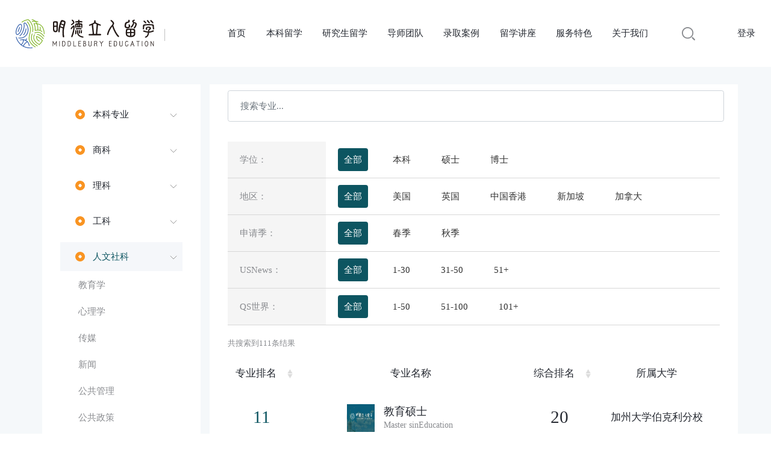

--- FILE ---
content_type: text/html; charset=utf-8
request_url: http://www.middlebury.cn/renwensheke.html
body_size: 19130
content:
<!DOCTYPE html>
<html lang="en">

<head>
    <!-- Google Tag Manager -->
<!--<script>(function(w,d,s,l,i){w[l]=w[l]||[];w[l].push({'gtm.start':-->
<!--new Date().getTime(),event:'gtm.js'});var f=d.getElementsByTagName(s)[0],-->
<!--j=d.createElement(s),dl=l!='dataLayer'?'&l='+l:'';j.async=true;j.src=-->
<!--'https://www.googletagmanager.com/gtm.js?id='+i+dl;f.parentNode.insertBefore(j,f);-->
<!--})(window,document,'script','dataLayer','GTM-MDBFPP96');</script>-->
<!-- End Google Tag Manager -->
    
    <meta charset="UTF-8">
    <meta http-equiv="X-UA-Compatible" content="IE=edge,Chrome=1">
    <meta name="viewport" content="width=device-width, initial-scale=1, shrink-to-fit=no">
    <link rel="stylesheet" href="/static/css/base.css">
    <link rel="stylesheet" href="/static/css/animate.min.css">
    <link rel="stylesheet" href="/static/css/sidebar.css">
    <link rel="stylesheet" href="/static/css/bootstrap.min.css">
    <link rel="stylesheet" href="/static/css/media.css">
    <link rel="stylesheet" href="/static/css/reset.css">
    <link rel="stylesheet" href="/static/css/swiper.min.css">
    <script src="/static/js/jquery-3.5.1.min.js"></script>
    <script src="/static/js/swiper.min.js"></script>
    <script src="/static/js/swiper.animate1.0.3.min.js"></script>
    
    
        <!-- seo -->
    <!--<title>人文社科 - 明德立人留学_专注美国高端留学，美国名校申请，口碑居首的美国留学中介机构</title>-->
    <title>人文社科</title>
    <meta name="description" content="">
    <meta name="keywords" content="">
    
        <!--51la统计代码-->
    <script src="/static/js/51la.js"></script>
    <!--51la性能代码-->
    <script src="https://sdk.51.la/perf/js-sdk-perf.min.js" crossorigin="anonymous"></script>
<script>
  new LingQue.Monitor().init({id:"KRR2NAJzXwVWR0L4",sendSuspicious:true});
</script>

</head>

<!--<script>-->
<!--var _hmt = _hmt || [];-->
<!--(function() {-->
<!--  var hm = document.createElement("script");-->
<!--  hm.src = "https://hm.baidu.com/hm.js?0436d3171a61009ae36c9e4e443dbfdd";-->
<!--  var s = document.getElementsByTagName("script")[0]; -->
<!--  s.parentNode.insertBefore(hm, s);-->
<!--})();-->
<!--</script>-->

<script type="text/javascript" src="https://qfck70.kuaishang.cn/bs/ks.j?cI=143556&fI=4996" charset="utf-8"></script>

<body>
    <!-- Google Tag Manager (noscript) -->
<!--<noscript><iframe src="https://www.googletagmanager.com/ns.html?id=GTM-MDBFPP96"-->
<!--height="0" width="0" style="display:none;visibility:hidden"></iframe></noscript>-->
<!-- End Google Tag Manager (noscript) -->
    
    <!-- 公共头部 -->
    <header class="header header_column">
        <div class="headPc-box ">
            <div class="box-left">
                <a href="/">
                    <img src="/static/images/index-logo-black.svg" alt="" id="logo">
                </a>
                <a href="/">
                    <img src="/static/images/index-logo2-black.svg" alt="" id="logo_text">
                </a>
            </div>
            <div class="box-right">
               <ul class="right-list">
                                         <li>
                        <a href="/" >首页</a>
                                            </li>
                                         <li>
                        <a href="/benkeliuxue.html" >本科留学</a>
                                                <div class="drop-down">
                            <ul class="list">
                                                                <li>
                                    <a href="/mingxiaojiedu.html">名校解读</a>
                                                                         <ul class="nexine_list">
                                                                                 <li> <a href="/mingxiaojiedu.html?diqu=value1&orderway=desc">美国综合大学</a></li>
                                                                                 <li> <a href="/mingxiaojiedu.html?diqu=value2&orderway=desc">美国文理学院</a></li>
                                                                                 <li> <a href="/mingxiaojiedu.html?diqu=value3&orderway=desc">非美世界名校</a></li>
                                                                             </ul>
                                                                     </li>
                                                                <li>
                                    <a href="/benkeanli.html">案例检索</a>
                                                                         <ul class="nexine_list">
                                                                                 <li> <a href="/benkeanli.html?jiansuo=value1&orderway=desc">TOP 10&藤校</a></li>
                                                                                 <li> <a href="/benkeanli.html?jiansuo=value2&orderway=desc">TOP 30</a></li>
                                                                                 <li> <a href="/benkeanli.html?jiansuo=value3&orderway=desc">文理TOP20</a></li>
                                                                                 <li> <a href="/benkeanli.html?jiansuo=value4&orderway=desc">非美世界TOP100</a></li>
                                                                                 <li> <a href="/benkeanli.html?jiansuo=value5&orderway=desc">本转TOP10&藤校</a></li>
                                                                                 <li> <a href="/luquanli.html?jiansuo=value6&orderway=desc">本转TOP30</a></li>
                                                                             </ul>
                                                                     </li>
                                                                <li>
                                    <a href="/shenqinggongju.html">申请工具</a>
                                                                         <ul class="nexine_list">
                                                                                 <li> <a href="/zuixinpaiming.html">大学排名</a></li>
                                                                                 <li> <a href="/huodongguihua.html">活动规划</a></li>
                                                                                 <li> <a href="/zhuanxueguihua.html">转学规划</a></li>
                                                                                 <li> <a href="/gongchengxueyuan.html">专业解析</a></li>
                                                                                 <li> <a href="/shijianguihua.html">时间规划</a></li>
                                                                                 <li> <a href="/xueyuanfenxiang.html">学员分享</a></li>
                                                                             </ul>
                                                                     </li>
                                                            </ul>
                        </div>
                                             </li>
                                         <li>
                        <a href="/yanjiushengliuxue.html" >研究生留学</a>
                                                <div class="drop-down">
                            <ul class="list">
                                                                <li>
                                    <a href="/zhuanyejiexi1.html">专业解析</a>
                                                                         <ul class="nexine_list">
                                                                                 <li> <a href="/shangke.html">商科</a></li>
                                                                                 <li> <a href="/likezhuanye.html">理科</a></li>
                                                                                 <li> <a href="/gongke.html">工科</a></li>
                                                                                 <li> <a href="/renwensheke.html">人文社科</a></li>
                                                                                 <li> <a href="/yixuefalvdeng.html">医学/法律等</a></li>
                                                                             </ul>
                                                                     </li>
                                                                <li>
                                    <a href="/yanjiushengliuxue2.html?orderway=desc">案例检索</a>
                                                                         <ul class="nexine_list">
                                                                                 <li> <a href="/yanjiushengliuxue2.html?sqzy=v45&orderway=desc">数据科学</a></li>
                                                                                 <li> <a href="/yanjiushengliuxue2.html?sqzy=v21&orderway=desc">计算机</a></li>
                                                                                 <li> <a href="/yanjiushengliuxue2.html?sqzy=v2&orderway=desc">金工金数</a></li>
                                                                                 <li> <a href="/yanjiushengliuxue2.html?sqzy=v3&orderway=desc">商业分析</a></li>
                                                                                 <li> <a href="/yanjiushengliuxue2.html?sqzy=v1&orderway=desc">金融</a></li>
                                                                             </ul>
                                                                     </li>
                                                                <li>
                                    <a href="/daxuepaimingb.html">申请工具</a>
                                                                         <ul class="nexine_list">
                                                                                 <li> <a href="/zuixinpaiming.html">大学排名</a></li>
                                                                                 <li> <a href="/zhuanyepaiming.html">专业排名</a></li>
                                                                                 <li> <a href="/shenqingguihua.html">申请规划</a></li>
                                                                                 <li> <a href="/wenshushangxi1.html">文书赏析</a></li>
                                                                                 <li> <a href="/liuxuefeiyong1.html">留学费用</a></li>
                                                                                 <li> <a href="/qianzhengzhinan1.html">签证指南</a></li>
                                                                                 <li> <a href="/qiuzhiredian.html">求职热点</a></li>
                                                                                 <li> <a href="/xueyuanfenxiang1.html">学员分享</a></li>
                                                                             </ul>
                                                                     </li>
                                                            </ul>
                        </div>
                                             </li>
                                         <li>
                        <a href="/daoshituandui.html" >导师团队</a>
                                                <div class="drop-down">
                            <ul class="list">
                                                                <li>
                                    <a href="/qianzhaoshengguandaoshi.html">海外导师团队</a>
                                                                         <ul class="nexine_list">
                                                                                 <li> <a href="/qianzhaoshengguandaoshi.html">前招生官导师</a></li>
                                                                                 <li> <a href="/waijiwenfadaoshi.html">外籍文法导师</a></li>
                                                                                 <li> <a href="/haiwaimingxiaodaoshi.html">海外名校导师</a></li>
                                                                             </ul>
                                                                     </li>
                                                                <li>
                                    <a href="/benkezhixingdaoshi.html">行业专家团队</a>
                                                                         <ul class="nexine_list">
                                                                                 <li> <a href="/benkezhixingdaoshi.html">本科执行导师</a></li>
                                                                                 <li> <a href="/yanjiushengguihuadaoshi.html">研究生规划导师</a></li>
                                                                                 <li> <a href="/zishenzixundaoshi.html">资深咨询导师</a></li>
                                                                             </ul>
                                                                     </li>
                                                            </ul>
                        </div>
                                             </li>
                                         <li>
                        <a href="/benkeanli.html" >录取案例</a>
                                                <div class="drop-down">
                            <ul class="list">
                                                                <li>
                                    <a href="/benkeanli.html">本科留学</a>
                                                                         <ul class="nexine_list">
                                                                             </ul>
                                                                     </li>
                                                                <li>
                                    <a href="/yanjiushengliuxue2.html">研究生留学</a>
                                                                         <ul class="nexine_list">
                                                                             </ul>
                                                                     </li>
                                                            </ul>
                        </div>
                                             </li>
                                         <li>
                        <a href="/liuxuejiangzuo.html" >留学讲座</a>
                                                <div class="drop-down">
                            <ul class="list">
                                                                <li>
                                    <a href="/benkexinshengshenqing.html">本科新生申请</a>
                                                                         <ul class="nexine_list">
                                                                                 <li> <a href="/jiudutiyan.html">就读体验</a></li>
                                                                                 <li> <a href="/zhuanyejieshao.html">专业介绍</a></li>
                                                                                 <li> <a href="/xuexiaojieshao.html">学校介绍</a></li>
                                                                                 <li> <a href="/wenshuganhuo.html">文书干货</a></li>
                                                                                 <li> <a href="/bkhuodongguihua.html">活动规划</a></li>
                                                                                 <li> <a href="/bkluquanli.html">录取案例</a></li>
                                                                             </ul>
                                                                     </li>
                                                                <li>
                                    <a href="/benkezhuanxueshenqing.html">本科转学申请</a>
                                                                         <ul class="nexine_list">
                                                                                 <li> <a href="/bzjiudutiyan.html">就读体验</a></li>
                                                                                 <li> <a href="/bzwenshuganhuo.html">文书干货</a></li>
                                                                                 <li> <a href="/bzzhuanxueguihua.html">转学规划</a></li>
                                                                                 <li> <a href="/bzluquanli.html">录取案例</a></li>
                                                                             </ul>
                                                                     </li>
                                                                <li>
                                    <a href="/yanjiushengshenqing.html">研究生申请</a>
                                                                         <ul class="nexine_list">
                                                                                 <li> <a href="/guihuadayi.html">规划/答疑</a></li>
                                                                                 <li> <a href="/mingxiaojiudutiyan.html">名校就读体验</a></li>
                                                                                 <li> <a href="/shenqingjingyan1.html">申请经验</a></li>
                                                                                 <li> <a href="/zhuanyejiedu.html">专业解读</a></li>
                                                                             </ul>
                                                                     </li>
                                                            </ul>
                        </div>
                                             </li>
                                         <li>
                        <a href="/fuwutese.html" >服务特色</a>
                                                <div class="drop-down">
                            <ul class="list">
                                                                <li>
                                    <a href="/jingyingjihua.html">本科留学</a>
                                                                         <ul class="nexine_list">
                                                                                 <li> <a href="/VIPfuwu.html">尊享计划</a></li>
                                                                                 <li> <a href="/baopaimingfuwu.html">卓越计划</a></li>
                                                                                 <li> <a href="/biaozhunfuwu.html">菁英计划</a></li>
                                                                                 <li> <a href="/baopaimingfuwu.html#beijing">背景提升</a></li>
                                                                             </ul>
                                                                     </li>
                                                                <li>
                                    <a href="/biaozhunfuwu.html">研究生留学</a>
                                                                         <ul class="nexine_list">
                                                                                 <li> <a href="/zunxiangjihua.html">尊享计划</a></li>
                                                                                 <li> <a href="/zhuoyuejihua.html">卓越计划</a></li>
                                                                                 <li> <a href="/jingyingjihua.html">菁英计划</a></li>
                                                                                 <li> <a href="/zunxiangjihua.html#beijing">背景提升</a></li>
                                                                             </ul>
                                                                     </li>
                                                            </ul>
                        </div>
                                             </li>
                                         <li>
                        <a href="/guanyuwomen.html" >关于我们</a>
                                                <div class="drop-down">
                            <ul class="list">
                                                            </ul>
                        </div>
                                             </li>
                                     </ul>
               <div class="right-search">
                    <i></i>
                    <div class="head-search">
                      <form action="/s.html" method="post" class="top-search">
                            <input class="search_right" name="q" data-suggestion-url="/addons/cms/search/suggestion.html" type="text" id="searchinput" value="" placeholder="搜索">
                            <button type="submit" style=" background: none; border:none"> <i></i></button>
                        </form>
                    </div>
                    <!--<li>-->
                    <!--    <a href="javascript:;"><img src="/static/images/index-icon-seacher.svg" alt="" id="seacher"></a>-->
                    <!--</li>-->

                </div>
                <div class="right-denglu">
                    <ul>
                        <li>
                            <a href="javascript:;"><img src="/static/images/index-icon-denglu.svg" alt="" id="denglu"></a>
                        </li>
                        <li>
                                                        <a href="/index/user/login">登录</a>
                                                    </li>
                    </ul>
                </div>
            </div>
        </div>

        <div class="header-mobile">
            <div class="mobile-con">
                <a href="/"> <img src="/static/images/index-logo-black.svg" alt="" style="width: 200px;height: 40px;"></a>
                <div class="menu"><span></span></div>
            </div>
               <!-- 移动端头部 -->
            <div class="mobile_nav">
                <ul class="header-list">
                                         <li>
                        <a href="/">首页</a>
                                            </li>
                                        <li>
                        <a href="/benkeliuxue.html">本科留学</a>
                                                <i class="icon-bottom"></i>
                        <ul class="mobile-cent">
                                                        <li class="sanji">
                                <a href="/mingxiaojiedu.html">名校解读</a>
                                                                <i class="icon-bottom1"></i>
                                <ul class="mobile-cent1">
                                                                         <li> <a href="/mingxiaojiedu.html?diqu=value1&orderway=desc">美国综合大学</a></li>
                                                                         <li> <a href="/mingxiaojiedu.html?diqu=value2&orderway=desc">美国文理学院</a></li>
                                                                         <li> <a href="/mingxiaojiedu.html?diqu=value3&orderway=desc">非美世界名校</a></li>
                                                                     </ul>
                                                             </li>
                                                        <li class="sanji">
                                <a href="/benkeanli.html">案例检索</a>
                                                                <i class="icon-bottom1"></i>
                                <ul class="mobile-cent1">
                                                                         <li> <a href="/benkeanli.html?jiansuo=value1&orderway=desc">TOP 10&藤校</a></li>
                                                                         <li> <a href="/benkeanli.html?jiansuo=value2&orderway=desc">TOP 30</a></li>
                                                                         <li> <a href="/benkeanli.html?jiansuo=value3&orderway=desc">文理TOP20</a></li>
                                                                         <li> <a href="/benkeanli.html?jiansuo=value4&orderway=desc">非美世界TOP100</a></li>
                                                                         <li> <a href="/benkeanli.html?jiansuo=value5&orderway=desc">本转TOP10&藤校</a></li>
                                                                         <li> <a href="/luquanli.html?jiansuo=value6&orderway=desc">本转TOP30</a></li>
                                                                     </ul>
                                                             </li>
                                                        <li class="sanji">
                                <a href="/shenqinggongju.html">申请工具</a>
                                                                <i class="icon-bottom1"></i>
                                <ul class="mobile-cent1">
                                                                         <li> <a href="/zuixinpaiming.html">大学排名</a></li>
                                                                         <li> <a href="/huodongguihua.html">活动规划</a></li>
                                                                         <li> <a href="/zhuanxueguihua.html">转学规划</a></li>
                                                                         <li> <a href="/gongchengxueyuan.html">专业解析</a></li>
                                                                         <li> <a href="/shijianguihua.html">时间规划</a></li>
                                                                         <li> <a href="/xueyuanfenxiang.html">学员分享</a></li>
                                                                     </ul>
                                                             </li>
                                                    </ul>
                                             </li>
                                        <li>
                        <a href="/yanjiushengliuxue.html">研究生留学</a>
                                                <i class="icon-bottom"></i>
                        <ul class="mobile-cent">
                                                        <li class="sanji">
                                <a href="/zhuanyejiexi1.html">专业解析</a>
                                                                <i class="icon-bottom1"></i>
                                <ul class="mobile-cent1">
                                                                         <li> <a href="/shangke.html">商科</a></li>
                                                                         <li> <a href="/likezhuanye.html">理科</a></li>
                                                                         <li> <a href="/gongke.html">工科</a></li>
                                                                         <li> <a href="/renwensheke.html">人文社科</a></li>
                                                                         <li> <a href="/yixuefalvdeng.html">医学/法律等</a></li>
                                                                     </ul>
                                                             </li>
                                                        <li class="sanji">
                                <a href="/yanjiushengliuxue2.html?orderway=desc">案例检索</a>
                                                                <i class="icon-bottom1"></i>
                                <ul class="mobile-cent1">
                                                                         <li> <a href="/yanjiushengliuxue2.html?sqzy=v45&orderway=desc">数据科学</a></li>
                                                                         <li> <a href="/yanjiushengliuxue2.html?sqzy=v21&orderway=desc">计算机</a></li>
                                                                         <li> <a href="/yanjiushengliuxue2.html?sqzy=v2&orderway=desc">金工金数</a></li>
                                                                         <li> <a href="/yanjiushengliuxue2.html?sqzy=v3&orderway=desc">商业分析</a></li>
                                                                         <li> <a href="/yanjiushengliuxue2.html?sqzy=v1&orderway=desc">金融</a></li>
                                                                     </ul>
                                                             </li>
                                                        <li class="sanji">
                                <a href="/daxuepaimingb.html">申请工具</a>
                                                                <i class="icon-bottom1"></i>
                                <ul class="mobile-cent1">
                                                                         <li> <a href="/zuixinpaiming.html">大学排名</a></li>
                                                                         <li> <a href="/zhuanyepaiming.html">专业排名</a></li>
                                                                         <li> <a href="/shenqingguihua.html">申请规划</a></li>
                                                                         <li> <a href="/wenshushangxi1.html">文书赏析</a></li>
                                                                         <li> <a href="/liuxuefeiyong1.html">留学费用</a></li>
                                                                         <li> <a href="/qianzhengzhinan1.html">签证指南</a></li>
                                                                         <li> <a href="/qiuzhiredian.html">求职热点</a></li>
                                                                         <li> <a href="/xueyuanfenxiang1.html">学员分享</a></li>
                                                                     </ul>
                                                             </li>
                                                    </ul>
                                             </li>
                                        <li>
                        <a href="/daoshituandui.html">导师团队</a>
                                                <i class="icon-bottom"></i>
                        <ul class="mobile-cent">
                                                        <li class="sanji">
                                <a href="/qianzhaoshengguandaoshi.html">海外导师团队</a>
                                                                <i class="icon-bottom1"></i>
                                <ul class="mobile-cent1">
                                                                         <li> <a href="/qianzhaoshengguandaoshi.html">前招生官导师</a></li>
                                                                         <li> <a href="/waijiwenfadaoshi.html">外籍文法导师</a></li>
                                                                         <li> <a href="/haiwaimingxiaodaoshi.html">海外名校导师</a></li>
                                                                     </ul>
                                                             </li>
                                                        <li class="sanji">
                                <a href="/benkezhixingdaoshi.html">行业专家团队</a>
                                                                <i class="icon-bottom1"></i>
                                <ul class="mobile-cent1">
                                                                         <li> <a href="/benkezhixingdaoshi.html">本科执行导师</a></li>
                                                                         <li> <a href="/yanjiushengguihuadaoshi.html">研究生规划导师</a></li>
                                                                         <li> <a href="/zishenzixundaoshi.html">资深咨询导师</a></li>
                                                                     </ul>
                                                             </li>
                                                    </ul>
                                             </li>
                                        <li>
                        <a href="/benkeanli.html">录取案例</a>
                                                <i class="icon-bottom"></i>
                        <ul class="mobile-cent">
                                                        <li class="sanji">
                                <a href="/benkeanli.html">本科留学</a>
                                                                <i class="icon-bottom1"></i>
                                <ul class="mobile-cent1">
                                                                     </ul>
                                                             </li>
                                                        <li class="sanji">
                                <a href="/yanjiushengliuxue2.html">研究生留学</a>
                                                                <i class="icon-bottom1"></i>
                                <ul class="mobile-cent1">
                                                                     </ul>
                                                             </li>
                                                    </ul>
                                             </li>
                                        <li>
                        <a href="/liuxuejiangzuo.html">留学讲座</a>
                                                <i class="icon-bottom"></i>
                        <ul class="mobile-cent">
                                                        <li class="sanji">
                                <a href="/benkexinshengshenqing.html">本科新生申请</a>
                                                                <i class="icon-bottom1"></i>
                                <ul class="mobile-cent1">
                                                                         <li> <a href="/jiudutiyan.html">就读体验</a></li>
                                                                         <li> <a href="/zhuanyejieshao.html">专业介绍</a></li>
                                                                         <li> <a href="/xuexiaojieshao.html">学校介绍</a></li>
                                                                         <li> <a href="/wenshuganhuo.html">文书干货</a></li>
                                                                         <li> <a href="/bkhuodongguihua.html">活动规划</a></li>
                                                                         <li> <a href="/bkluquanli.html">录取案例</a></li>
                                                                     </ul>
                                                             </li>
                                                        <li class="sanji">
                                <a href="/benkezhuanxueshenqing.html">本科转学申请</a>
                                                                <i class="icon-bottom1"></i>
                                <ul class="mobile-cent1">
                                                                         <li> <a href="/bzjiudutiyan.html">就读体验</a></li>
                                                                         <li> <a href="/bzwenshuganhuo.html">文书干货</a></li>
                                                                         <li> <a href="/bzzhuanxueguihua.html">转学规划</a></li>
                                                                         <li> <a href="/bzluquanli.html">录取案例</a></li>
                                                                     </ul>
                                                             </li>
                                                        <li class="sanji">
                                <a href="/yanjiushengshenqing.html">研究生申请</a>
                                                                <i class="icon-bottom1"></i>
                                <ul class="mobile-cent1">
                                                                         <li> <a href="/guihuadayi.html">规划/答疑</a></li>
                                                                         <li> <a href="/mingxiaojiudutiyan.html">名校就读体验</a></li>
                                                                         <li> <a href="/shenqingjingyan1.html">申请经验</a></li>
                                                                         <li> <a href="/zhuanyejiedu.html">专业解读</a></li>
                                                                     </ul>
                                                             </li>
                                                    </ul>
                                             </li>
                                        <li>
                        <a href="/fuwutese.html">服务特色</a>
                                                <i class="icon-bottom"></i>
                        <ul class="mobile-cent">
                                                        <li class="sanji">
                                <a href="/jingyingjihua.html">本科留学</a>
                                                                <i class="icon-bottom1"></i>
                                <ul class="mobile-cent1">
                                                                         <li> <a href="/VIPfuwu.html">尊享计划</a></li>
                                                                         <li> <a href="/baopaimingfuwu.html">卓越计划</a></li>
                                                                         <li> <a href="/biaozhunfuwu.html">菁英计划</a></li>
                                                                         <li> <a href="/baopaimingfuwu.html#beijing">背景提升</a></li>
                                                                     </ul>
                                                             </li>
                                                        <li class="sanji">
                                <a href="/biaozhunfuwu.html">研究生留学</a>
                                                                <i class="icon-bottom1"></i>
                                <ul class="mobile-cent1">
                                                                         <li> <a href="/zunxiangjihua.html">尊享计划</a></li>
                                                                         <li> <a href="/zhuoyuejihua.html">卓越计划</a></li>
                                                                         <li> <a href="/jingyingjihua.html">菁英计划</a></li>
                                                                         <li> <a href="/zunxiangjihua.html#beijing">背景提升</a></li>
                                                                     </ul>
                                                             </li>
                                                    </ul>
                                             </li>
                                        <li>
                        <a href="/guanyuwomen.html">关于我们</a>
                                                <i class="icon-bottom"></i>
                        <ul class="mobile-cent">
                                                    </ul>
                                             </li>
                                    </ul>
                
                     <div class="right-denglu">
                    <ul>
                        <li>
                            <a href="javascript:;"><img src="/static/images/index-icon-denglu2.svg" alt="" id="denglu"></a>
                        </li>
                        <li>
                                                        <a href="/index/user/login">登录</a>
                                                    </li>
                    </ul>
                </div>
                 <div class="right-search">
                    <i></i>
                    <div class="head-search">
                      <form action="/s.html" method="post" class="top-search">
                            <input class="search_right" name="q" data-suggestion-url="/addons/cms/search/suggestion.html" type="text" id="searchinput" value="" placeholder="输入搜索内容" style="
    margin-top: 40px;
    width: 100%;
    height: 35px;
    border-radius: 16px;
    text-align: center;
">
                            <button type="submit" style=" background: none; border:none"> <i></i></button>
                        </form>
                    </div>
                    <!--<li>-->
                    <!--    <a href="javascript:;"><img src="/static/images/index-icon-seacher.svg" alt="" id="seacher"></a>-->
                    <!--</li>-->
                </div>
            </div>
        </div>
    </header>
      <section>
        <div class="sidebar" id="sidebar">
             <div class="text">
                 <h5>top30名校</h5>
                 <i>申请体验</i>
                 <ul>
                                           <a href="https://work.weixin.qq.com/kfid/kfc0bf9d3d5bf098e26" style="background: #f3f3f300;padding: 6px 0px;" >
                         <li>硕士/博士咨询</li>
                     </a>
                                           <a href="https://work.weixin.qq.com/kfid/kfc3ad34d34772388c0" style="background: #f3f3f300;padding: 6px 0px;" >
                         <li>本科/本转咨询</li>
                     </a>
                                       </ul>
                 <!--<img src="/static/images/sidber1.svg" alt="" />-->
                                  <img src="/uploads/20241021/0f4896d88ccf9ad4128fe5d3946d7073.jpg" alt="" />
                 <a href="https://qfck70.kuaishang.cn/bs/im/4996/4288/143556.htm">在线咨询</a>
                                  <!--<p>400-6925858</p>-->
             </div>
             <span id="hide"></span>
        </div>
        <!--手机端-客服按钮-原生-->
                <a  href="https://affim.baidu.com/unique_56275143/mobile/chat?siteId=20632147&userId=56275143&siteToken=0436d3171a61009ae36c9e4e443dbfdd&cp=&cr=%E5%8E%9F%E7%94%9F%E6%8C%89%E9%92%AE&cw=%E5%8E%9F%E7%94%9F%E6%8C%89%E9%92%AE-%E7%A8%8B%E5%BA%8F%E8%87%AA%E7%82%B9%E5%87%BB%E5%AE%9E%E7%8E%B0%E5%BC%B9%E7%AA%97" class="sidebar_mobile"></a>
        <!--<a  href="https://qfck70.kuaishang.cn/bs/im/4996/4288/143556.htm" class="sidebar_mobile"></a>-->
           
            
        
    </section>
      
<style type="text/css" media="all">
    .fixed-table-toolbar{
        position: relative;
    }
    .graduate_box .float-right {
  justify-content: center;

}
.fixed-table-toolbar{
        position: absolute;
    top: 0;
    width: 94%;
}
</style>
<link rel="stylesheet" href="/static/css/bootstrap-table.min.css">
    <!-- 主体内容 -->
    <section>
        <div class="graduate_box professional_box">
            <div class="container">
                <div class="graduate">
                    <div class="row">
                        <div class="col-xl-3 col-lg-3 col-md-12 col-sm-12 right">
                            <div class="major_nav">
                                <ul class="major_list">
                                                                       <li >
                                        <div class="nav-box">
                                             <a href="/gongchengxueyuan.html">
                                                <img src="/static/images/shangke1.svg" alt="" class="yuan">
                                                本科专业                                            </a>
                                            <img src="/static/images/bottom.svg" alt="" class="show">
                                        </div>  
                                       
                                    </li>
                                                                        <li >
                                        <div class="nav-box">
                                             <a href="/shangke.html">
                                                <img src="/static/images/shangke1.svg" alt="" class="yuan">
                                                商科                                            </a>
                                            <img src="/static/images/bottom.svg" alt="" class="show">
                                        </div>  
                                       <div class="two_list">
                                            <ul >
                                                                                         <li><a href="/jinrongxue.html" >金融</a></li>
                                                                                         <li><a href="/jinronggongcheng.html" >金融工程</a></li>
                                                                                         <li><a href="/jinrongshuxue.html" >金融数学</a></li>
                                                                                         <li><a href="/shangyefenxixue.html" >商业分析</a></li>
                                                                                         <li><a href="/jingji.html" >经济</a></li>
                                                                                         <li><a href="/kuaiji.html" >会计</a></li>
                                                                                         <li><a href="/shichangyingxiao.html" >市场营销</a></li>
                                                                                         <li><a href="/guanlixue.html" >管理学</a></li>
                                                                                         <li><a href="/xinxixitongguanli.html" >信息系统管理</a></li>
                                                                                         <li><a href="/yunchouxue.html" >运筹学</a></li>
                                                                                         <li><a href="/fangdichan.html" >房地产</a></li>
                                                                                         <li><a href="/chuangyeyuchuangxin.html" >创业与创新</a></li>
                                                                                         <li><a href="/gongyinglianwuliu.html" >供应链/物流</a></li>
                                                                                         <li><a href="/gongshangguanli.html" >工商管理</a></li>
                                                                                         <li><a href="/qitashangke.html" >其他商科</a></li>
                                                                                     </ul>
                                       </div>
                                    </li>
                                                                        <li >
                                        <div class="nav-box">
                                             <a href="/likezhuanye.html">
                                                <img src="/static/images/shangke1.svg" alt="" class="yuan">
                                                理科                                            </a>
                                            <img src="/static/images/bottom.svg" alt="" class="show">
                                        </div>  
                                       <div class="two_list">
                                            <ul >
                                                                                         <li><a href="/shuxue1.html" >数学</a></li>
                                                                                         <li><a href="/wuli.html" >物理</a></li>
                                                                                         <li><a href="/huaxue1.html" >化学</a></li>
                                                                                         <li><a href="/shengwuxue.html" >生物学</a></li>
                                                                                         <li><a href="/shengwutongji.html" >生物统计</a></li>
                                                                                         <li><a href="/tongjifenxi.html" >统计/分析</a></li>
                                                                                         <li><a href="/shujukexue1.html" >数据科学</a></li>
                                                                                         <li><a href="/chailiaokexue.html" >材料科学</a></li>
                                                                                         <li><a href="/huanjingkexue.html" >环境科学</a></li>
                                                                                         <li><a href="/daqihaiyang.html" >大气/海洋学</a></li>
                                                                                         <li><a href="/chengshiguihua.html" >城市规划</a></li>
                                                                                         <li><a href="/gongyesheji.html" >工业设计</a></li>
                                                                                         <li><a href="/jingguansheji.html" >景观设计</a></li>
                                                                                         <li><a href="/jianzhuxue.html" >建筑学</a></li>
                                                                                         <li><a href="/qitalike1.html" >其他理科</a></li>
                                                                                     </ul>
                                       </div>
                                    </li>
                                                                        <li >
                                        <div class="nav-box">
                                             <a href="/gongke.html">
                                                <img src="/static/images/shangke1.svg" alt="" class="yuan">
                                                工科                                            </a>
                                            <img src="/static/images/bottom.svg" alt="" class="show">
                                        </div>  
                                       <div class="two_list">
                                            <ul >
                                                                                         <li><a href="/jisuanjikexue.html" >计算机科学</a></li>
                                                                                         <li><a href="/jisuanjigongcheng.html" >计算机工程</a></li>
                                                                                         <li><a href="/dianzidianqigongcheng.html" >电子/电气工程</a></li>
                                                                                         <li><a href="/renjijiaohu.html" >人机交互</a></li>
                                                                                         <li><a href="/shengwugongcheng.html" >生物工程</a></li>
                                                                                         <li><a href="/huaxuegongcheng.html" >化学工程</a></li>
                                                                                         <li><a href="/jixiegongcheng.html" >机械工程</a></li>
                                                                                         <li><a href="/tumugongcheng.html" >土木工程</a></li>
                                                                                         <li><a href="/chaoliaogongcheng.html" >材料工程</a></li>
                                                                                         <li><a href="/huanjinggongcheng.html" >环境工程</a></li>
                                                                                         <li><a href="/hangkonghangtiangongcheng.html" >航空航天工程</a></li>
                                                                                         <li><a href="/gongyexitonggongcheng.html" >工业/系统工程</a></li>
                                                                                         <li><a href="/gongchengguanli.html" >工程管理</a></li>
                                                                                         <li><a href="/qitagongke1.html" >其他工科</a></li>
                                                                                         <li><a href="/xinxiguanlixitong.html" >信息管理系统</a></li>
                                                                                     </ul>
                                       </div>
                                    </li>
                                                                        <li  class="active">
                                        <div class="nav-box">
                                             <a href="/renwensheke.html">
                                                <img src="/static/images/shangke1.svg" alt="" class="yuan">
                                                人文社科                                            </a>
                                            <img src="/static/images/bottom.svg" alt="" class="show">
                                        </div>  
                                       <div class="two_list">
                                            <ul  class="active">
                                                                                         <li><a href="/jiaoyuxue3.html" >教育学</a></li>
                                                                                         <li><a href="/xinlixue3.html" >心理学</a></li>
                                                                                         <li><a href="/chuanmei1.html" >传媒</a></li>
                                                                                         <li><a href="/xinwenxue1.html" >新闻</a></li>
                                                                                         <li><a href="/gonggongguanli1.html" >公共管理</a></li>
                                                                                         <li><a href="/gonggongzhengce1.html" >公共政策</a></li>
                                                                                         <li><a href="/shehuixue1.html" >社会学</a></li>
                                                                                         <li><a href="/dongyawenhuayanjiu1.html" >东亚文化研究</a></li>
                                                                                         <li><a href="/lishixue1.html" >历史学</a></li>
                                                                                         <li><a href="/qitawenke1.html" >其他文科</a></li>
                                                                                     </ul>
                                       </div>
                                    </li>
                                                                        <li >
                                        <div class="nav-box">
                                             <a href="/yixuefalvdeng.html">
                                                <img src="/static/images/shangke1.svg" alt="" class="yuan">
                                                医学/法律等                                            </a>
                                            <img src="/static/images/bottom.svg" alt="" class="show">
                                        </div>  
                                       <div class="two_list">
                                            <ul >
                                                                                         <li><a href="/gonggongweisheng.html" >公共卫生</a></li>
                                                                                         <li><a href="/mianyixue.html" >免疫学</a></li>
                                                                                         <li><a href="/manxingbingliuxingbing.html" >慢性病/流行病学</a></li>
                                                                                         <li><a href="/yaoxue.html" >药学</a></li>
                                                                                         <li><a href="/faxue.html" >法学</a></li>
                                                                                     </ul>
                                       </div>
                                    </li>
                                                                        
                                </ul>
                            </div>
                            <!--<div class="elite_school">-->
                            <!--    <h2>相关专业</h2>-->
                            <!--    <div class="list">-->
                            <!--         -->
                            <!--    </div>-->
                            <!--</div>-->
                            <!--<div class="ranking">-->
                            <!--    <h2>相关排名</h2>-->
                            <!--    <div class="ranking_list">-->
                            <!--         -->
                            <!--    </div>-->
                            <!--</div>-->
                        </div>
                        <div class="col-xl-9 col-lg-9 col-md-12 col-sm-12 left">
                            <div class="introduce">
                                <h2>人文社科</h2>
                                <p class="neirong"></p>
                                <!--<a href="javascript:;" class="examine">查看更多1</a>-->
                            </div>
                            <div class="filtrate">
                                                                <div class="list_box">
                                    <div class="tilte">
                                        <h2>学位：</h2>
                                    </div>
                                    <ul class="list">
                                                                                    <li  class="active"><a href="?orderway=desc">全部</a></li>
                                                                                    <li ><a href="?xuewei=value1&orderway=desc">本科</a></li>
                                                                                    <li ><a href="?xuewei=value2&orderway=desc">硕士</a></li>
                                                                                    <li ><a href="?xuewei=value3&orderway=desc">博士</a></li>
                                                                            </ul>
                                </div>
                                                                <div class="list_box">
                                    <div class="tilte">
                                        <h2>地区：</h2>
                                    </div>
                                    <ul class="list">
                                                                                    <li  class="active"><a href="?orderway=desc">全部</a></li>
                                                                                    <li ><a href="?diqu=value1&orderway=desc">美国</a></li>
                                                                                    <li ><a href="?diqu=value2&orderway=desc">英国</a></li>
                                                                                    <li ><a href="?diqu=value3&orderway=desc">中国香港</a></li>
                                                                                    <li ><a href="?diqu=value4&orderway=desc">新加坡</a></li>
                                                                                    <li ><a href="?diqu=value5&orderway=desc">加拿大</a></li>
                                                                            </ul>
                                </div>
                                                                <div class="list_box">
                                    <div class="tilte">
                                        <h2>申请季：</h2>
                                    </div>
                                    <ul class="list">
                                                                                    <li  class="active"><a href="?orderway=desc">全部</a></li>
                                                                                    <li ><a href="?shenqing=value1&orderway=desc">春季</a></li>
                                                                                    <li ><a href="?shenqing=value2&orderway=desc">秋季</a></li>
                                                                            </ul>
                                </div>
                                                                <div class="list_box">
                                    <div class="tilte">
                                        <h2>USNews：</h2>
                                    </div>
                                    <ul class="list">
                                                                                    <li  class="active"><a href="?orderway=desc">全部</a></li>
                                                                                    <li ><a href="?jigou=value1&orderway=desc">1-30</a></li>
                                                                                    <li ><a href="?jigou=value2&orderway=desc">31-50</a></li>
                                                                                    <li ><a href="?jigou=value3&orderway=desc">51+</a></li>
                                                                            </ul>
                                </div>
                                                                <div class="list_box">
                                    <div class="tilte">
                                        <h2>QS世界：</h2>
                                    </div>
                                    <ul class="list">
                                                                                    <li  class="active"><a href="?orderway=desc">全部</a></li>
                                                                                    <li ><a href="?shaixuan=value1&orderway=desc">1-50</a></li>
                                                                                    <li ><a href="?shaixuan=value2&orderway=desc">51-100</a></li>
                                                                                    <li ><a href="?shaixuan=value3&orderway=desc">101+</a></li>
                                                                            </ul>
                                </div>
                                                            </div>
                            <div class="filtrate_modle">
                                <h2>筛选</h2>
                            </div>
                            <div class="num">
                                <h3>共搜索到111条结果</h3>
                            </div>
                            <div class="school_list">
                                    <table 
            data-toggle="table" 
            data-search="true"
            id="store"
            data-pagination="true">
                                        <thead>
                                            <tr>
                                                <th data-sortable="true">专业排名
                                                <!--<img src="/static/images/screen.svg" alt="">-->
                                                </th>
                                                <th>专业名称<i class="icon-diqu"></i></th>
                                                <th data-sortable="true">综合排名
                                                <!--<img src="/static/images/screen.svg" alt="">-->
                                                </i>
                                                </th>
                                                <th>所属大学</th>
                                            </tr>
                                        </thead>
                                        <tbody>
                                                                                        <tr>
                                                    <td class="tb-tit" style="display:table-cell; vertical-align:middle">11                                                     </td>
                                                    <td class="tb-txt">
                                                        <a href="/jiaoyuxue3/13865.html">
                                                        <div class="name">
                                                             
                                                            <div class="img">
                                                                <img src="http://www.middlebury.cn/uploads/20230417/7c30dc891ed157684d2652d60d73ab91.png" alt="">
                                                            </div>
                                                            <div class="text">
                                                                <h3>教育硕士</h3>
                                                                <span>Master sinEducation</span>
                                                            </div>
                                                        </div>
                                                        </a>
                                                    </td>
                                              
                                               <td class="tb-txt">20</td>
                                               <td class="tb-txt">加州大学伯克利分校</td>
                                            </tr>
                                                                                         <tr>
                                                    <td class="tb-tit" style="display:table-cell; vertical-align:middle">                                                     </td>
                                                    <td class="tb-txt">
                                                        <a href="/xinlixue3/7056.html">
                                                        <div class="name">
                                                             
                                                            <div class="img">
                                                                <img src="http://www.middlebury.cn/img/18.png" alt="">
                                                            </div>
                                                            <div class="text">
                                                                <h3></h3>
                                                                <span> Ed.M. in Counseling Psychology-Mental Health Counseling Track</span>
                                                            </div>
                                                        </div>
                                                        </a>
                                                    </td>
                                              
                                               <td class="tb-txt">18</td>
                                               <td class="tb-txt">哥伦比亚大学</td>
                                            </tr>
                                                                                         <tr>
                                                    <td class="tb-tit" style="display:table-cell; vertical-align:middle">                                                     </td>
                                                    <td class="tb-txt">
                                                        <a href="/xinlixue3/7055.html">
                                                        <div class="name">
                                                             
                                                            <div class="img">
                                                                <img src="http://www.middlebury.cn/img/6.png" alt="">
                                                            </div>
                                                            <div class="text">
                                                                <h3></h3>
                                                                <span>MA Program in the Social Sciences (MAPSS)</span>
                                                            </div>
                                                        </div>
                                                        </a>
                                                    </td>
                                              
                                               <td class="tb-txt">6</td>
                                               <td class="tb-txt">芝加哥大学</td>
                                            </tr>
                                                                                         <tr>
                                                    <td class="tb-tit" style="display:table-cell; vertical-align:middle">                                                     </td>
                                                    <td class="tb-txt">
                                                        <a href="/xinlixue3/7053.html">
                                                        <div class="name">
                                                             
                                                            <div class="img">
                                                                <img src="http://www.middlebury.cn/img/3.png" alt="">
                                                            </div>
                                                            <div class="text">
                                                                <h3></h3>
                                                                <span>Ed.M. in Human Development and Psychology</span>
                                                            </div>
                                                        </div>
                                                        </a>
                                                    </td>
                                              
                                               <td class="tb-txt">3</td>
                                               <td class="tb-txt">哈佛大学</td>
                                            </tr>
                                                                                         <tr>
                                                    <td class="tb-tit" style="display:table-cell; vertical-align:middle">                                                     </td>
                                                    <td class="tb-txt">
                                                        <a href="/chuanmei1/13763.html">
                                                        <div class="name">
                                                             
                                                            <div class="img">
                                                                <img src="http://www.middlebury.cn/uploads/20230417/7c30dc891ed157684d2652d60d73ab91.png" alt="">
                                                            </div>
                                                            <div class="text">
                                                                <h3>跨文化传播硕士</h3>
                                                                <span>M.S.Ed.inInterculturalCommunication</span>
                                                            </div>
                                                        </div>
                                                        </a>
                                                    </td>
                                              
                                               <td class="tb-txt">7</td>
                                               <td class="tb-txt">宾夕法尼亚大学</td>
                                            </tr>
                                                                                         <tr>
                                                    <td class="tb-tit" style="display:table-cell; vertical-align:middle">                                                     </td>
                                                    <td class="tb-txt">
                                                        <a href="/chuanmei1/13764.html">
                                                        <div class="name">
                                                             
                                                            <div class="img">
                                                                <img src="http://www.middlebury.cn/uploads/20230417/7c30dc891ed157684d2652d60d73ab91.png" alt="">
                                                            </div>
                                                            <div class="text">
                                                                <h3>传播学硕士</h3>
                                                                <span>MAinCommunication</span>
                                                            </div>
                                                        </div>
                                                        </a>
                                                    </td>
                                              
                                               <td class="tb-txt">7</td>
                                               <td class="tb-txt">约翰霍普金斯大学</td>
                                            </tr>
                                                                                         <tr>
                                                    <td class="tb-tit" style="display:table-cell; vertical-align:middle">                                                     </td>
                                                    <td class="tb-txt">
                                                        <a href="/chuanmei1/13765.html">
                                                        <div class="name">
                                                             
                                                            <div class="img">
                                                                <img src="http://www.middlebury.cn/uploads/20230417/7c30dc891ed157684d2652d60d73ab91.png" alt="">
                                                            </div>
                                                            <div class="text">
                                                                <h3>传播学硕士</h3>
                                                                <span>MAinCommunication</span>
                                                            </div>
                                                        </div>
                                                        </a>
                                                    </td>
                                              
                                               <td class="tb-txt">7</td>
                                               <td class="tb-txt">约翰霍普金斯大学</td>
                                            </tr>
                                                                                         <tr>
                                                    <td class="tb-tit" style="display:table-cell; vertical-align:middle">                                                     </td>
                                                    <td class="tb-txt">
                                                        <a href="/chuanmei1/13766.html">
                                                        <div class="name">
                                                             
                                                            <div class="img">
                                                                <img src="http://www.middlebury.cn/uploads/20230417/7c30dc891ed157684d2652d60d73ab91.png" alt="">
                                                            </div>
                                                            <div class="text">
                                                                <h3>传播学硕士</h3>
                                                                <span>MasterofScienceinCommunication</span>
                                                            </div>
                                                        </div>
                                                        </a>
                                                    </td>
                                              
                                               <td class="tb-txt">10</td>
                                               <td class="tb-txt">西北大学</td>
                                            </tr>
                                                                                         <tr>
                                                    <td class="tb-tit" style="display:table-cell; vertical-align:middle">                                                     </td>
                                                    <td class="tb-txt">
                                                        <a href="/chuanmei1/13767.html">
                                                        <div class="name">
                                                             
                                                            <div class="img">
                                                                <img src="http://www.middlebury.cn/uploads/20230417/7c30dc891ed157684d2652d60d73ab91.png" alt="">
                                                            </div>
                                                            <div class="text">
                                                                <h3>创意企业领导力硕士</h3>
                                                                <span>MSinLeadershipforCreativeEnterprises</span>
                                                            </div>
                                                        </div>
                                                        </a>
                                                    </td>
                                              
                                               <td class="tb-txt">10</td>
                                               <td class="tb-txt">西北大学</td>
                                            </tr>
                                                                                         <tr>
                                                    <td class="tb-tit" style="display:table-cell; vertical-align:middle">                                                     </td>
                                                    <td class="tb-txt">
                                                        <a href="/chuanmei1/13768.html">
                                                        <div class="name">
                                                             
                                                            <div class="img">
                                                                <img src="http://www.middlebury.cn/uploads/20230417/7c30dc891ed157684d2652d60d73ab91.png" alt="">
                                                            </div>
                                                            <div class="text">
                                                                <h3>整合营销传播硕士</h3>
                                                                <span>MasterofScienceinIntegratedMarketingCommunications</span>
                                                            </div>
                                                        </div>
                                                        </a>
                                                    </td>
                                              
                                               <td class="tb-txt">10</td>
                                               <td class="tb-txt">西北大学</td>
                                            </tr>
                                                                                         <tr>
                                                    <td class="tb-tit" style="display:table-cell; vertical-align:middle">                                                     </td>
                                                    <td class="tb-txt">
                                                        <a href="/chuanmei1/13769.html">
                                                        <div class="name">
                                                             
                                                            <div class="img">
                                                                <img src="http://www.middlebury.cn/uploads/20230417/7c30dc891ed157684d2652d60d73ab91.png" alt="">
                                                            </div>
                                                            <div class="text">
                                                                <h3>数字艺术史/计算媒体硕士</h3>
                                                                <span>DigitalArtHistory/ComputationalMediaMA</span>
                                                            </div>
                                                        </div>
                                                        </a>
                                                    </td>
                                              
                                               <td class="tb-txt">10</td>
                                               <td class="tb-txt">杜克大学</td>
                                            </tr>
                                                                                         <tr>
                                                    <td class="tb-tit" style="display:table-cell; vertical-align:middle">                                                     </td>
                                                    <td class="tb-txt">
                                                        <a href="/chuanmei1/13770.html">
                                                        <div class="name">
                                                             
                                                            <div class="img">
                                                                <img src="http://www.middlebury.cn/uploads/20230417/7c30dc891ed157684d2652d60d73ab91.png" alt="">
                                                            </div>
                                                            <div class="text">
                                                                <h3>策略传播学硕士</h3>
                                                                <span>MasterofScienceinStrategicCommunication</span>
                                                            </div>
                                                        </div>
                                                        </a>
                                                    </td>
                                              
                                               <td class="tb-txt">18</td>
                                               <td class="tb-txt">哥伦比亚大学</td>
                                            </tr>
                                                                                         <tr>
                                                    <td class="tb-tit" style="display:table-cell; vertical-align:middle">                                                     </td>
                                                    <td class="tb-txt">
                                                        <a href="/chuanmei1/13771.html">
                                                        <div class="name">
                                                             
                                                            <div class="img">
                                                                <img src="http://www.middlebury.cn/uploads/20230417/7c30dc891ed157684d2652d60d73ab91.png" alt="">
                                                            </div>
                                                            <div class="text">
                                                                <h3>传播和教育学硕士</h3>
                                                                <span>MAinCommunicationandEducation</span>
                                                            </div>
                                                        </div>
                                                        </a>
                                                    </td>
                                              
                                               <td class="tb-txt">18</td>
                                               <td class="tb-txt">哥伦比亚大学</td>
                                            </tr>
                                                                                         <tr>
                                                    <td class="tb-tit" style="display:table-cell; vertical-align:middle">                                                     </td>
                                                    <td class="tb-txt">
                                                        <a href="/chuanmei1/13772.html">
                                                        <div class="name">
                                                             
                                                            <div class="img">
                                                                <img src="http://www.middlebury.cn/uploads/20230417/7c30dc891ed157684d2652d60d73ab91.png" alt="">
                                                            </div>
                                                            <div class="text">
                                                                <h3>传播和教育学硕士</h3>
                                                                <span>MAinCommunicationandEducation</span>
                                                            </div>
                                                        </div>
                                                        </a>
                                                    </td>
                                              
                                               <td class="tb-txt">18</td>
                                               <td class="tb-txt">哥伦比亚大学</td>
                                            </tr>
                                                                                         <tr>
                                                    <td class="tb-tit" style="display:table-cell; vertical-align:middle">                                                     </td>
                                                    <td class="tb-txt">
                                                        <a href="/chuanmei1/13773.html">
                                                        <div class="name">
                                                             
                                                            <div class="img">
                                                                <img src="http://www.middlebury.cn/uploads/20230417/7c30dc891ed157684d2652d60d73ab91.png" alt="">
                                                            </div>
                                                            <div class="text">
                                                                <h3>娱乐业管理硕士</h3>
                                                                <span>MasterofEntertainmentIndustryManagement</span>
                                                            </div>
                                                        </div>
                                                        </a>
                                                    </td>
                                              
                                               <td class="tb-txt">22</td>
                                               <td class="tb-txt">卡内基梅隆大学</td>
                                            </tr>
                                                                                         <tr>
                                                    <td class="tb-tit" style="display:table-cell; vertical-align:middle">                                                     </td>
                                                    <td class="tb-txt">
                                                        <a href="/chuanmei1/13774.html">
                                                        <div class="name">
                                                             
                                                            <div class="img">
                                                                <img src="http://www.middlebury.cn/uploads/20230417/7c30dc891ed157684d2652d60d73ab91.png" alt="">
                                                            </div>
                                                            <div class="text">
                                                                <h3>整合营销传播硕士</h3>
                                                                <span>Master'sinIntegratedMarketingCommunications</span>
                                                            </div>
                                                        </div>
                                                        </a>
                                                    </td>
                                              
                                               <td class="tb-txt">22</td>
                                               <td class="tb-txt">乔治城大学</td>
                                            </tr>
                                                                                         <tr>
                                                    <td class="tb-tit" style="display:table-cell; vertical-align:middle">                                                     </td>
                                                    <td class="tb-txt">
                                                        <a href="/chuanmei1/13775.html">
                                                        <div class="name">
                                                             
                                                            <div class="img">
                                                                <img src="http://www.middlebury.cn/uploads/20230417/7c30dc891ed157684d2652d60d73ab91.png" alt="">
                                                            </div>
                                                            <div class="text">
                                                                <h3>整合营销传播硕士</h3>
                                                                <span>Master'sinIntegratedMarketingCommunications</span>
                                                            </div>
                                                        </div>
                                                        </a>
                                                    </td>
                                              
                                               <td class="tb-txt">22</td>
                                               <td class="tb-txt">乔治城大学</td>
                                            </tr>
                                                                                         <tr>
                                                    <td class="tb-tit" style="display:table-cell; vertical-align:middle">                                                     </td>
                                                    <td class="tb-txt">
                                                        <a href="/chuanmei1/13776.html">
                                                        <div class="name">
                                                             
                                                            <div class="img">
                                                                <img src="http://www.middlebury.cn/uploads/20230417/7c30dc891ed157684d2652d60d73ab91.png" alt="">
                                                            </div>
                                                            <div class="text">
                                                                <h3>公共关系与企业传播硕士</h3>
                                                                <span>Master'sinPublicRelations&CorporateCommunications</span>
                                                            </div>
                                                        </div>
                                                        </a>
                                                    </td>
                                              
                                               <td class="tb-txt">22</td>
                                               <td class="tb-txt">乔治城大学</td>
                                            </tr>
                                                                                         <tr>
                                                    <td class="tb-tit" style="display:table-cell; vertical-align:middle">                                                     </td>
                                                    <td class="tb-txt">
                                                        <a href="/chuanmei1/13777.html">
                                                        <div class="name">
                                                             
                                                            <div class="img">
                                                                <img src="http://www.middlebury.cn/uploads/20230417/7c30dc891ed157684d2652d60d73ab91.png" alt="">
                                                            </div>
                                                            <div class="text">
                                                                <h3>公共关系与企业传播硕士</h3>
                                                                <span>Master'sinPublicRelations&CorporateCommunications</span>
                                                            </div>
                                                        </div>
                                                        </a>
                                                    </td>
                                              
                                               <td class="tb-txt">22</td>
                                               <td class="tb-txt">乔治城大学</td>
                                            </tr>
                                                                                         <tr>
                                                    <td class="tb-tit" style="display:table-cell; vertical-align:middle">                                                     </td>
                                                    <td class="tb-txt">
                                                        <a href="/chuanmei1/13778.html">
                                                        <div class="name">
                                                             
                                                            <div class="img">
                                                                <img src="http://www.middlebury.cn/uploads/20230417/7c30dc891ed157684d2652d60d73ab91.png" alt="">
                                                            </div>
                                                            <div class="text">
                                                                <h3>传播、文化与技术硕士</h3>
                                                                <span>MAinCommunication,Culture&Technology</span>
                                                            </div>
                                                        </div>
                                                        </a>
                                                    </td>
                                              
                                               <td class="tb-txt">22</td>
                                               <td class="tb-txt">乔治城大学</td>
                                            </tr>
                                                                                         <tr>
                                                    <td class="tb-tit" style="display:table-cell; vertical-align:middle">                                                     </td>
                                                    <td class="tb-txt">
                                                        <a href="/chuanmei1/13779.html">
                                                        <div class="name">
                                                             
                                                            <div class="img">
                                                                <img src="http://www.middlebury.cn/uploads/20230417/7c30dc891ed157684d2652d60d73ab91.png" alt="">
                                                            </div>
                                                            <div class="text">
                                                                <h3>传播数据科学硕士</h3>
                                                                <span>MasterofScienceinCommunicationDataScience</span>
                                                            </div>
                                                        </div>
                                                        </a>
                                                    </td>
                                              
                                               <td class="tb-txt">25</td>
                                               <td class="tb-txt">南加州大学</td>
                                            </tr>
                                                                                         <tr>
                                                    <td class="tb-tit" style="display:table-cell; vertical-align:middle">                                                     </td>
                                                    <td class="tb-txt">
                                                        <a href="/chuanmei1/13780.html">
                                                        <div class="name">
                                                             
                                                            <div class="img">
                                                                <img src="http://www.middlebury.cn/uploads/20230417/7c30dc891ed157684d2652d60d73ab91.png" alt="">
                                                            </div>
                                                            <div class="text">
                                                                <h3>传播管理学硕士</h3>
                                                                <span>MasterofCommunicationManagement</span>
                                                            </div>
                                                        </div>
                                                        </a>
                                                    </td>
                                              
                                               <td class="tb-txt">25</td>
                                               <td class="tb-txt">南加州大学</td>
                                            </tr>
                                                                                         <tr>
                                                    <td class="tb-tit" style="display:table-cell; vertical-align:middle">                                                     </td>
                                                    <td class="tb-txt">
                                                        <a href="/chuanmei1/13781.html">
                                                        <div class="name">
                                                             
                                                            <div class="img">
                                                                <img src="http://www.middlebury.cn/uploads/20230417/7c30dc891ed157684d2652d60d73ab91.png" alt="">
                                                            </div>
                                                            <div class="text">
                                                                <h3>数字社交媒体</h3>
                                                                <span>MSinDigitalSocialMedia</span>
                                                            </div>
                                                        </div>
                                                        </a>
                                                    </td>
                                              
                                               <td class="tb-txt">25</td>
                                               <td class="tb-txt">南加州大学</td>
                                            </tr>
                                                                                         <tr>
                                                    <td class="tb-tit" style="display:table-cell; vertical-align:middle">                                                     </td>
                                                    <td class="tb-txt">
                                                        <a href="/chuanmei1/13782.html">
                                                        <div class="name">
                                                             
                                                            <div class="img">
                                                                <img src="http://www.middlebury.cn/uploads/20230417/7c30dc891ed157684d2652d60d73ab91.png" alt="">
                                                            </div>
                                                            <div class="text">
                                                                <h3>全球传播/全球媒体双硕士</h3>
                                                                <span>DualDegreeinGlobalCommunication</span>
                                                            </div>
                                                        </div>
                                                        </a>
                                                    </td>
                                              
                                               <td class="tb-txt">25</td>
                                               <td class="tb-txt">南加州大学</td>
                                            </tr>
                                                                                         <tr>
                                                    <td class="tb-tit" style="display:table-cell; vertical-align:middle">                                                     </td>
                                                    <td class="tb-txt">
                                                        <a href="/chuanmei1/13783.html">
                                                        <div class="name">
                                                             
                                                            <div class="img">
                                                                <img src="http://www.middlebury.cn/uploads/20230417/7c30dc891ed157684d2652d60d73ab91.png" alt="">
                                                            </div>
                                                            <div class="text">
                                                                <h3>公共外交硕士</h3>
                                                                <span>MasterofPublicDiplomacy</span>
                                                            </div>
                                                        </div>
                                                        </a>
                                                    </td>
                                              
                                               <td class="tb-txt">25</td>
                                               <td class="tb-txt">南加州大学</td>
                                            </tr>
                                                                                         <tr>
                                                    <td class="tb-tit" style="display:table-cell; vertical-align:middle">                                                     </td>
                                                    <td class="tb-txt">
                                                        <a href="/chuanmei1/13784.html">
                                                        <div class="name">
                                                             
                                                            <div class="img">
                                                                <img src="http://www.middlebury.cn/uploads/20230417/7c30dc891ed157684d2652d60d73ab91.png" alt="">
                                                            </div>
                                                            <div class="text">
                                                                <h3>公共关系和广告（MA）</h3>
                                                                <span>PublicRelationsandAdvertising(MA)</span>
                                                            </div>
                                                        </div>
                                                        </a>
                                                    </td>
                                              
                                               <td class="tb-txt">25</td>
                                               <td class="tb-txt">南加州大学</td>
                                            </tr>
                                                                                         <tr>
                                                    <td class="tb-tit" style="display:table-cell; vertical-align:middle">                                                     </td>
                                                    <td class="tb-txt">
                                                        <a href="/chuanmei1/13785.html">
                                                        <div class="name">
                                                             
                                                            <div class="img">
                                                                <img src="http://www.middlebury.cn/uploads/20230417/7c30dc891ed157684d2652d60d73ab91.png" alt="">
                                                            </div>
                                                            <div class="text">
                                                                <h3>媒体、文化和传播硕士</h3>
                                                                <span>MAinMedia,Culture,andCommunication</span>
                                                            </div>
                                                        </div>
                                                        </a>
                                                    </td>
                                              
                                               <td class="tb-txt">25</td>
                                               <td class="tb-txt">纽约大学</td>
                                            </tr>
                                                                                         <tr>
                                                    <td class="tb-tit" style="display:table-cell; vertical-align:middle">                                                     </td>
                                                    <td class="tb-txt">
                                                        <a href="/chuanmei1/13786.html">
                                                        <div class="name">
                                                             
                                                            <div class="img">
                                                                <img src="http://www.middlebury.cn/uploads/20230417/7c30dc891ed157684d2652d60d73ab91.png" alt="">
                                                            </div>
                                                            <div class="text">
                                                                <h3>学习技术和体验设计（以前的数字媒体学习设计）</h3>
                                                                <span>MasterofArtsinLearningTechnologyandExperienceDesign</span>
                                                            </div>
                                                        </div>
                                                        </a>
                                                    </td>
                                              
                                               <td class="tb-txt">25</td>
                                               <td class="tb-txt">纽约大学</td>
                                            </tr>
                                                                                         <tr>
                                                    <td class="tb-tit" style="display:table-cell; vertical-align:middle">                                                     </td>
                                                    <td class="tb-txt">
                                                        <a href="/chuanmei1/13787.html">
                                                        <div class="name">
                                                             
                                                            <div class="img">
                                                                <img src="http://www.middlebury.cn/uploads/20230417/7c30dc891ed157684d2652d60d73ab91.png" alt="">
                                                            </div>
                                                            <div class="text">
                                                                <h3>学习技术和体验设计（以前的数字媒体学习设计）</h3>
                                                                <span>MasterofArtsinLearningTechnologyandExperienceDesign</span>
                                                            </div>
                                                        </div>
                                                        </a>
                                                    </td>
                                              
                                               <td class="tb-txt">25</td>
                                               <td class="tb-txt">纽约大学</td>
                                            </tr>
                                                                                         <tr>
                                                    <td class="tb-tit" style="display:table-cell; vertical-align:middle">                                                     </td>
                                                    <td class="tb-txt">
                                                        <a href="/chuanmei1/13788.html">
                                                        <div class="name">
                                                             
                                                            <div class="img">
                                                                <img src="http://www.middlebury.cn/uploads/20230417/7c30dc891ed157684d2652d60d73ab91.png" alt="">
                                                            </div>
                                                            <div class="text">
                                                                <h3>整合营销硕士</h3>
                                                                <span>MSinIntegratedMarketing</span>
                                                            </div>
                                                        </div>
                                                        </a>
                                                    </td>
                                              
                                               <td class="tb-txt">25</td>
                                               <td class="tb-txt">纽约大学</td>
                                            </tr>
                                                                                         <tr>
                                                    <td class="tb-tit" style="display:table-cell; vertical-align:middle">                                                     </td>
                                                    <td class="tb-txt">
                                                        <a href="/chuanmei1/13789.html">
                                                        <div class="name">
                                                             
                                                            <div class="img">
                                                                <img src="http://www.middlebury.cn/uploads/20230417/7c30dc891ed157684d2652d60d73ab91.png" alt="">
                                                            </div>
                                                            <div class="text">
                                                                <h3>整合营销硕士</h3>
                                                                <span>MSinIntegratedMarketing</span>
                                                            </div>
                                                        </div>
                                                        </a>
                                                    </td>
                                              
                                               <td class="tb-txt">25</td>
                                               <td class="tb-txt">纽约大学</td>
                                            </tr>
                                                                                         <tr>
                                                    <td class="tb-tit" style="display:table-cell; vertical-align:middle">                                                     </td>
                                                    <td class="tb-txt">
                                                        <a href="/chuanmei1/13790.html">
                                                        <div class="name">
                                                             
                                                            <div class="img">
                                                                <img src="http://www.middlebury.cn/uploads/20230417/7c30dc891ed157684d2652d60d73ab91.png" alt="">
                                                            </div>
                                                            <div class="text">
                                                                <h3>公共关系和企业传播硕士</h3>
                                                                <span>MSinPublicRelationsandCorporateCommunication</span>
                                                            </div>
                                                        </div>
                                                        </a>
                                                    </td>
                                              
                                               <td class="tb-txt">25</td>
                                               <td class="tb-txt">纽约大学</td>
                                            </tr>
                                                                                         <tr>
                                                    <td class="tb-tit" style="display:table-cell; vertical-align:middle">                                                     </td>
                                                    <td class="tb-txt">
                                                        <a href="/chuanmei1/13791.html">
                                                        <div class="name">
                                                             
                                                            <div class="img">
                                                                <img src="http://www.middlebury.cn/uploads/20230417/7c30dc891ed157684d2652d60d73ab91.png" alt="">
                                                            </div>
                                                            <div class="text">
                                                                <h3>公共关系和企业传播硕士</h3>
                                                                <span>MSinPublicRelationsandCorporateCommunication</span>
                                                            </div>
                                                        </div>
                                                        </a>
                                                    </td>
                                              
                                               <td class="tb-txt">25</td>
                                               <td class="tb-txt">纽约大学</td>
                                            </tr>
                                                                                         <tr>
                                                    <td class="tb-tit" style="display:table-cell; vertical-align:middle">                                                     </td>
                                                    <td class="tb-txt">
                                                        <a href="/chuanmei1/13792.html">
                                                        <div class="name">
                                                             
                                                            <div class="img">
                                                                <img src="http://www.middlebury.cn/uploads/20230417/7c30dc891ed157684d2652d60d73ab91.png" alt="">
                                                            </div>
                                                            <div class="text">
                                                                <h3>大众传播文书硕士</h3>
                                                                <span>MasterofArtsinMassCommunication</span>
                                                            </div>
                                                        </div>
                                                        </a>
                                                    </td>
                                              
                                               <td class="tb-txt">29</td>
                                               <td class="tb-txt">佛罗里达大学</td>
                                            </tr>
                                                                                         <tr>
                                                    <td class="tb-tit" style="display:table-cell; vertical-align:middle">                                                     </td>
                                                    <td class="tb-txt">
                                                        <a href="/chuanmei1/13793.html">
                                                        <div class="name">
                                                             
                                                            <div class="img">
                                                                <img src="http://www.middlebury.cn/uploads/20230417/7c30dc891ed157684d2652d60d73ab91.png" alt="">
                                                            </div>
                                                            <div class="text">
                                                                <h3>媒体与传播硕士</h3>
                                                                <span>MAinMediaorCommunication</span>
                                                            </div>
                                                        </div>
                                                        </a>
                                                    </td>
                                              
                                               <td class="tb-txt">29</td>
                                               <td class="tb-txt">北卡罗来纳大学教堂山分校</td>
                                            </tr>
                                                                                         <tr>
                                                    <td class="tb-tit" style="display:table-cell; vertical-align:middle">                                                     </td>
                                                    <td class="tb-txt">
                                                        <a href="/dongyawenhuayanjiu1/13794.html">
                                                        <div class="name">
                                                             
                                                            <div class="img">
                                                                <img src="http://www.middlebury.cn/uploads/20230417/7c30dc891ed157684d2652d60d73ab91.png" alt="">
                                                            </div>
                                                            <div class="text">
                                                                <h3>东亚研究博士</h3>
                                                                <span>Ph.D.programinEastAsianStudies(EAS)</span>
                                                            </div>
                                                        </div>
                                                        </a>
                                                    </td>
                                              
                                               <td class="tb-txt">1</td>
                                               <td class="tb-txt">普林斯顿大学</td>
                                            </tr>
                                                                                         <tr>
                                                    <td class="tb-tit" style="display:table-cell; vertical-align:middle">                                                     </td>
                                                    <td class="tb-txt">
                                                        <a href="/dongyawenhuayanjiu1/13795.html">
                                                        <div class="name">
                                                             
                                                            <div class="img">
                                                                <img src="http://www.middlebury.cn/uploads/20230417/7c30dc891ed157684d2652d60d73ab91.png" alt="">
                                                            </div>
                                                            <div class="text">
                                                                <h3>区域研究硕士：东亚</h3>
                                                                <span>MAinRegionalStudies:EastAsia</span>
                                                            </div>
                                                        </div>
                                                        </a>
                                                    </td>
                                              
                                               <td class="tb-txt">3</td>
                                               <td class="tb-txt">哈佛大学</td>
                                            </tr>
                                                                                         <tr>
                                                    <td class="tb-tit" style="display:table-cell; vertical-align:middle">                                                     </td>
                                                    <td class="tb-txt">
                                                        <a href="/dongyawenhuayanjiu1/13796.html">
                                                        <div class="name">
                                                             
                                                            <div class="img">
                                                                <img src="http://www.middlebury.cn/uploads/20230417/7c30dc891ed157684d2652d60d73ab91.png" alt="">
                                                            </div>
                                                            <div class="text">
                                                                <h3>东亚研究文学硕士</h3>
                                                                <span>MasterofArtsdegreeinEastAsianStudies</span>
                                                            </div>
                                                        </div>
                                                        </a>
                                                    </td>
                                              
                                               <td class="tb-txt">3</td>
                                               <td class="tb-txt">斯坦福大学</td>
                                            </tr>
                                                                                         <tr>
                                                    <td class="tb-tit" style="display:table-cell; vertical-align:middle">                                                     </td>
                                                    <td class="tb-txt">
                                                        <a href="/dongyawenhuayanjiu1/13797.html">
                                                        <div class="name">
                                                             
                                                            <div class="img">
                                                                <img src="http://www.middlebury.cn/uploads/20230417/7c30dc891ed157684d2652d60d73ab91.png" alt="">
                                                            </div>
                                                            <div class="text">
                                                                <h3>东亚研究文学硕士</h3>
                                                                <span>TheMasterofArts(M.A.)programinEastAsianStudies</span>
                                                            </div>
                                                        </div>
                                                        </a>
                                                    </td>
                                              
                                               <td class="tb-txt">3</td>
                                               <td class="tb-txt">耶鲁大学</td>
                                            </tr>
                                                                                         <tr>
                                                    <td class="tb-tit" style="display:table-cell; vertical-align:middle">                                                     </td>
                                                    <td class="tb-txt">
                                                        <a href="/dongyawenhuayanjiu1/13798.html">
                                                        <div class="name">
                                                             
                                                            <div class="img">
                                                                <img src="http://www.middlebury.cn/uploads/20230417/7c30dc891ed157684d2652d60d73ab91.png" alt="">
                                                            </div>
                                                            <div class="text">
                                                                <h3>东亚语言文学博士</h3>
                                                                <span>Ph.D.inEastAsianLanguagesandLiteratures</span>
                                                            </div>
                                                        </div>
                                                        </a>
                                                    </td>
                                              
                                               <td class="tb-txt">3</td>
                                               <td class="tb-txt">耶鲁大学</td>
                                            </tr>
                                                                                         <tr>
                                                    <td class="tb-tit" style="display:table-cell; vertical-align:middle">                                                     </td>
                                                    <td class="tb-txt">
                                                        <a href="/dongyawenhuayanjiu1/13799.html">
                                                        <div class="name">
                                                             
                                                            <div class="img">
                                                                <img src="http://www.middlebury.cn/uploads/20230417/7c30dc891ed157684d2652d60d73ab91.png" alt="">
                                                            </div>
                                                            <div class="text">
                                                                <h3>东亚语言和文明博士</h3>
                                                                <span>Ph.D.inEastAsianLanguages&Civilizations</span>
                                                            </div>
                                                        </div>
                                                        </a>
                                                    </td>
                                              
                                               <td class="tb-txt">6</td>
                                               <td class="tb-txt">芝加哥大学</td>
                                            </tr>
                                                                                         <tr>
                                                    <td class="tb-tit" style="display:table-cell; vertical-align:middle">                                                     </td>
                                                    <td class="tb-txt">
                                                        <a href="/dongyawenhuayanjiu1/13800.html">
                                                        <div class="name">
                                                             
                                                            <div class="img">
                                                                <img src="http://www.middlebury.cn/uploads/20230417/7c30dc891ed157684d2652d60d73ab91.png" alt="">
                                                            </div>
                                                            <div class="text">
                                                                <h3>人文学科硕士-东亚语言与文明</h3>
                                                                <span>MasterofArtsProgramintheHumanities(MAPH)-EastAsianLanguagesandCivilizations</span>
                                                            </div>
                                                        </div>
                                                        </a>
                                                    </td>
                                              
                                               <td class="tb-txt">6</td>
                                               <td class="tb-txt">芝加哥大学</td>
                                            </tr>
                                                                                         <tr>
                                                    <td class="tb-tit" style="display:table-cell; vertical-align:middle">                                                     </td>
                                                    <td class="tb-txt">
                                                        <a href="/dongyawenhuayanjiu1/13801.html">
                                                        <div class="name">
                                                             
                                                            <div class="img">
                                                                <img src="http://www.middlebury.cn/uploads/20230417/7c30dc891ed157684d2652d60d73ab91.png" alt="">
                                                            </div>
                                                            <div class="text">
                                                                <h3>东亚语言和文明博士</h3>
                                                                <span>Ph.D.inEastAsianLanguages&Civilizations</span>
                                                            </div>
                                                        </div>
                                                        </a>
                                                    </td>
                                              
                                               <td class="tb-txt">7</td>
                                               <td class="tb-txt">宾夕法尼亚大学</td>
                                            </tr>
                                                                                         <tr>
                                                    <td class="tb-tit" style="display:table-cell; vertical-align:middle">                                                     </td>
                                                    <td class="tb-txt">
                                                        <a href="/dongyawenhuayanjiu1/13802.html">
                                                        <div class="name">
                                                             
                                                            <div class="img">
                                                                <img src="http://www.middlebury.cn/uploads/20230417/7c30dc891ed157684d2652d60d73ab91.png" alt="">
                                                            </div>
                                                            <div class="text">
                                                                <h3>东亚人文文学硕士</h3>
                                                                <span>MasterofArtsinEastAsianHumanities</span>
                                                            </div>
                                                        </div>
                                                        </a>
                                                    </td>
                                              
                                               <td class="tb-txt">7</td>
                                               <td class="tb-txt">宾夕法尼亚大学</td>
                                            </tr>
                                                                                         <tr>
                                                    <td class="tb-tit" style="display:table-cell; vertical-align:middle">                                                     </td>
                                                    <td class="tb-txt">
                                                        <a href="/dongyawenhuayanjiu1/13803.html">
                                                        <div class="name">
                                                             
                                                            <div class="img">
                                                                <img src="http://www.middlebury.cn/uploads/20230417/7c30dc891ed157684d2652d60d73ab91.png" alt="">
                                                            </div>
                                                            <div class="text">
                                                                <h3>东亚研究文学硕士</h3>
                                                                <span>MasterofArtsinEastAsianStudies</span>
                                                            </div>
                                                        </div>
                                                        </a>
                                                    </td>
                                              
                                               <td class="tb-txt">10</td>
                                               <td class="tb-txt">杜克大学</td>
                                            </tr>
                                                                                         <tr>
                                                    <td class="tb-tit" style="display:table-cell; vertical-align:middle">                                                     </td>
                                                    <td class="tb-txt">
                                                        <a href="/dongyawenhuayanjiu1/13804.html">
                                                        <div class="name">
                                                             
                                                            <div class="img">
                                                                <img src="http://www.middlebury.cn/uploads/20230417/7c30dc891ed157684d2652d60d73ab91.png" alt="">
                                                            </div>
                                                            <div class="text">
                                                                <h3>东亚语言和文化文学硕士</h3>
                                                                <span>MAinEastAsianLanguagesandCultures.</span>
                                                            </div>
                                                        </div>
                                                        </a>
                                                    </td>
                                              
                                               <td class="tb-txt">15</td>
                                               <td class="tb-txt">圣路易斯华盛顿大学</td>
                                            </tr>
                                                                                         <tr>
                                                    <td class="tb-tit" style="display:table-cell; vertical-align:middle">                                                     </td>
                                                    <td class="tb-txt">
                                                        <a href="/dongyawenhuayanjiu1/13805.html">
                                                        <div class="name">
                                                             
                                                            <div class="img">
                                                                <img src="http://www.middlebury.cn/uploads/20230417/7c30dc891ed157684d2652d60d73ab91.png" alt="">
                                                            </div>
                                                            <div class="text">
                                                                <h3>东亚语言与文化博士</h3>
                                                                <span>PhDinEastAsianLanguagesandCultures</span>
                                                            </div>
                                                        </div>
                                                        </a>
                                                    </td>
                                              
                                               <td class="tb-txt">15</td>
                                               <td class="tb-txt">圣路易斯华盛顿大学</td>
                                            </tr>
                                                                                         <tr>
                                                    <td class="tb-tit" style="display:table-cell; vertical-align:middle">                                                     </td>
                                                    <td class="tb-txt">
                                                        <a href="/dongyawenhuayanjiu1/13806.html">
                                                        <div class="name">
                                                             
                                                            <div class="img">
                                                                <img src="http://www.middlebury.cn/uploads/20230417/7c30dc891ed157684d2652d60d73ab91.png" alt="">
                                                            </div>
                                                            <div class="text">
                                                                <h3>东亚和比较文学联合博士</h3>
                                                                <span>JointPhDinEastAsianandComparativeLiteratures</span>
                                                            </div>
                                                        </div>
                                                        </a>
                                                    </td>
                                              
                                               <td class="tb-txt">15</td>
                                               <td class="tb-txt">圣路易斯华盛顿大学</td>
                                            </tr>
                                                                                         <tr>
                                                    <td class="tb-tit" style="display:table-cell; vertical-align:middle">                                                     </td>
                                                    <td class="tb-txt">
                                                        <a href="/dongyawenhuayanjiu1/13807.html">
                                                        <div class="name">
                                                             
                                                            <div class="img">
                                                                <img src="http://www.middlebury.cn/uploads/20230417/7c30dc891ed157684d2652d60d73ab91.png" alt="">
                                                            </div>
                                                            <div class="text">
                                                                <h3>亚洲研究文学硕士</h3>
                                                                <span>MasterofArtsinAsianStudies</span>
                                                            </div>
                                                        </div>
                                                        </a>
                                                    </td>
                                              
                                               <td class="tb-txt">17</td>
                                               <td class="tb-txt">康奈尔大学</td>
                                            </tr>
                                                                                         <tr>
                                                    <td class="tb-tit" style="display:table-cell; vertical-align:middle">                                                     </td>
                                                    <td class="tb-txt">
                                                        <a href="/dongyawenhuayanjiu1/13808.html">
                                                        <div class="name">
                                                             
                                                            <div class="img">
                                                                <img src="http://www.middlebury.cn/uploads/20230417/7c30dc891ed157684d2652d60d73ab91.png" alt="">
                                                            </div>
                                                            <div class="text">
                                                                <h3>亚洲文学、宗教和文化博士</h3>
                                                                <span>Ph.D.programinAsianLiterature,Religion,andCulture</span>
                                                            </div>
                                                        </div>
                                                        </a>
                                                    </td>
                                              
                                               <td class="tb-txt">17</td>
                                               <td class="tb-txt">康奈尔大学</td>
                                            </tr>
                                                                                         <tr>
                                                    <td class="tb-tit" style="display:table-cell; vertical-align:middle">                                                     </td>
                                                    <td class="tb-txt">
                                                        <a href="/dongyawenhuayanjiu1/13809.html">
                                                        <div class="name">
                                                             
                                                            <div class="img">
                                                                <img src="http://www.middlebury.cn/uploads/20230417/7c30dc891ed157684d2652d60d73ab91.png" alt="">
                                                            </div>
                                                            <div class="text">
                                                                <h3>区域研究文学硕士：东亚</h3>
                                                                <span>M.A.inRegionalStudies:EastAsia</span>
                                                            </div>
                                                        </div>
                                                        </a>
                                                    </td>
                                              
                                               <td class="tb-txt">18</td>
                                               <td class="tb-txt">哥伦比亚大学</td>
                                            </tr>
                                                                                         <tr>
                                                    <td class="tb-tit" style="display:table-cell; vertical-align:middle">                                                     </td>
                                                    <td class="tb-txt">
                                                        <a href="/dongyawenhuayanjiu1/13810.html">
                                                        <div class="name">
                                                             
                                                            <div class="img">
                                                                <img src="http://www.middlebury.cn/uploads/20230417/7c30dc891ed157684d2652d60d73ab91.png" alt="">
                                                            </div>
                                                            <div class="text">
                                                                <h3>东亚语言与文化文学硕士</h3>
                                                                <span>MAinEastAsianLanguagesandCultures</span>
                                                            </div>
                                                        </div>
                                                        </a>
                                                    </td>
                                              
                                               <td class="tb-txt">18</td>
                                               <td class="tb-txt">哥伦比亚大学</td>
                                            </tr>
                                                                                         <tr>
                                                    <td class="tb-tit" style="display:table-cell; vertical-align:middle">                                                     </td>
                                                    <td class="tb-txt">
                                                        <a href="/dongyawenhuayanjiu1/13811.html">
                                                        <div class="name">
                                                             
                                                            <div class="img">
                                                                <img src="http://www.middlebury.cn/uploads/20230417/7c30dc891ed157684d2652d60d73ab91.png" alt="">
                                                            </div>
                                                            <div class="text">
                                                                <h3>东亚语言与文化博士</h3>
                                                                <span>PhDinEastAsianLanguagesandCultures</span>
                                                            </div>
                                                        </div>
                                                        </a>
                                                    </td>
                                              
                                               <td class="tb-txt">18</td>
                                               <td class="tb-txt">哥伦比亚大学</td>
                                            </tr>
                                                                                         <tr>
                                                    <td class="tb-tit" style="display:table-cell; vertical-align:middle">                                                     </td>
                                                    <td class="tb-txt">
                                                        <a href="/dongyawenhuayanjiu1/13812.html">
                                                        <div class="name">
                                                             
                                                            <div class="img">
                                                                <img src="http://www.middlebury.cn/uploads/20230417/7c30dc891ed157684d2652d60d73ab91.png" alt="">
                                                            </div>
                                                            <div class="text">
                                                                <h3>亚洲研究文学硕士</h3>
                                                                <span>MasterofArtsinAsianStudies</span>
                                                            </div>
                                                        </div>
                                                        </a>
                                                    </td>
                                              
                                               <td class="tb-txt">20</td>
                                               <td class="tb-txt">加州大学伯克利分校</td>
                                            </tr>
                                                                                         <tr>
                                                    <td class="tb-tit" style="display:table-cell; vertical-align:middle">                                                     </td>
                                                    <td class="tb-txt">
                                                        <a href="/dongyawenhuayanjiu1/13813.html">
                                                        <div class="name">
                                                             
                                                            <div class="img">
                                                                <img src="http://www.middlebury.cn/uploads/20230417/7c30dc891ed157684d2652d60d73ab91.png" alt="">
                                                            </div>
                                                            <div class="text">
                                                                <h3>东亚语言和文化博士</h3>
                                                                <span>PhDinEastAsianLanguagesandCultures</span>
                                                            </div>
                                                        </div>
                                                        </a>
                                                    </td>
                                              
                                               <td class="tb-txt">20</td>
                                               <td class="tb-txt">加州大学伯克利分校</td>
                                            </tr>
                                                                                         <tr>
                                                    <td class="tb-tit" style="display:table-cell; vertical-align:middle">                                                     </td>
                                                    <td class="tb-txt">
                                                        <a href="/dongyawenhuayanjiu1/13814.html">
                                                        <div class="name">
                                                             
                                                            <div class="img">
                                                                <img src="http://www.middlebury.cn/uploads/20230417/7c30dc891ed157684d2652d60d73ab91.png" alt="">
                                                            </div>
                                                            <div class="text">
                                                                <h3>东亚研究文学硕士</h3>
                                                                <span>MasterofArtsinEastAsianStudies</span>
                                                            </div>
                                                        </div>
                                                        </a>
                                                    </td>
                                              
                                               <td class="tb-txt">20</td>
                                               <td class="tb-txt">加州大学洛杉矶分校</td>
                                            </tr>
                                                                                         <tr>
                                                    <td class="tb-tit" style="display:table-cell; vertical-align:middle">                                                     </td>
                                                    <td class="tb-txt">
                                                        <a href="/dongyawenhuayanjiu1/13815.html">
                                                        <div class="name">
                                                             
                                                            <div class="img">
                                                                <img src="http://www.middlebury.cn/uploads/20230417/7c30dc891ed157684d2652d60d73ab91.png" alt="">
                                                            </div>
                                                            <div class="text">
                                                                <h3>亚洲研究文学硕士</h3>
                                                                <span>MasterofArtsinAsianStudies</span>
                                                            </div>
                                                        </div>
                                                        </a>
                                                    </td>
                                              
                                               <td class="tb-txt">22</td>
                                               <td class="tb-txt">乔治敦大学</td>
                                            </tr>
                                                                                         <tr>
                                                    <td class="tb-tit" style="display:table-cell; vertical-align:middle">                                                     </td>
                                                    <td class="tb-txt">
                                                        <a href="/dongyawenhuayanjiu1/13816.html">
                                                        <div class="name">
                                                             
                                                            <div class="img">
                                                                <img src="http://www.middlebury.cn/uploads/20230417/7c30dc891ed157684d2652d60d73ab91.png" alt="">
                                                            </div>
                                                            <div class="text">
                                                                <h3>东亚研究文学硕士</h3>
                                                                <span>MasterofArtsinEastAsianStudies</span>
                                                            </div>
                                                        </div>
                                                        </a>
                                                    </td>
                                              
                                               <td class="tb-txt">25</td>
                                               <td class="tb-txt">纽约大学</td>
                                            </tr>
                                                                                         <tr>
                                                    <td class="tb-tit" style="display:table-cell; vertical-align:middle">                                                     </td>
                                                    <td class="tb-txt">
                                                        <a href="/dongyawenhuayanjiu1/13817.html">
                                                        <div class="name">
                                                             
                                                            <div class="img">
                                                                <img src="http://www.middlebury.cn/uploads/20230417/7c30dc891ed157684d2652d60d73ab91.png" alt="">
                                                            </div>
                                                            <div class="text">
                                                                <h3>东亚研究文学硕士</h3>
                                                                <span>MasterofArtsinEastAsianStudies</span>
                                                            </div>
                                                        </div>
                                                        </a>
                                                    </td>
                                              
                                               <td class="tb-txt">25</td>
                                               <td class="tb-txt">纽约大学</td>
                                            </tr>
                                                                                         <tr>
                                                    <td class="tb-tit" style="display:table-cell; vertical-align:middle">                                                     </td>
                                                    <td class="tb-txt">
                                                        <a href="/dongyawenhuayanjiu1/13818.html">
                                                        <div class="name">
                                                             
                                                            <div class="img">
                                                                <img src="http://www.middlebury.cn/uploads/20230417/7c30dc891ed157684d2652d60d73ab91.png" alt="">
                                                            </div>
                                                            <div class="text">
                                                                <h3>东亚研究博士</h3>
                                                                <span>PhDinEastAsianStudies</span>
                                                            </div>
                                                        </div>
                                                        </a>
                                                    </td>
                                              
                                               <td class="tb-txt">25</td>
                                               <td class="tb-txt">纽约大学</td>
                                            </tr>
                                                                                         <tr>
                                                    <td class="tb-tit" style="display:table-cell; vertical-align:middle">                                                     </td>
                                                    <td class="tb-txt">
                                                        <a href="/dongyawenhuayanjiu1/13819.html">
                                                        <div class="name">
                                                             
                                                            <div class="img">
                                                                <img src="http://www.middlebury.cn/uploads/20230417/7c30dc891ed157684d2652d60d73ab91.png" alt="">
                                                            </div>
                                                            <div class="text">
                                                                <h3>亚洲语言和文化博士</h3>
                                                                <span>PhDinAsianLanguagesandCultures</span>
                                                            </div>
                                                        </div>
                                                        </a>
                                                    </td>
                                              
                                               <td class="tb-txt">25</td>
                                               <td class="tb-txt">密歇根大学安娜堡分校</td>
                                            </tr>
                                                                                         <tr>
                                                    <td class="tb-tit" style="display:table-cell; vertical-align:middle">                                                     </td>
                                                    <td class="tb-txt">
                                                        <a href="/dongyawenhuayanjiu1/13820.html">
                                                        <div class="name">
                                                             
                                                            <div class="img">
                                                                <img src="http://www.middlebury.cn/uploads/20230417/7c30dc891ed157684d2652d60d73ab91.png" alt="">
                                                            </div>
                                                            <div class="text">
                                                                <h3>东亚地区研究文学硕士</h3>
                                                                <span>MasterofArtsinEastAsianAreaStudies</span>
                                                            </div>
                                                        </div>
                                                        </a>
                                                    </td>
                                              
                                               <td class="tb-txt">25</td>
                                               <td class="tb-txt">南加州大学</td>
                                            </tr>
                                                                                         <tr>
                                                    <td class="tb-tit" style="display:table-cell; vertical-align:middle">                                                     </td>
                                                    <td class="tb-txt">
                                                        <a href="/dongyawenhuayanjiu1/13821.html">
                                                        <div class="name">
                                                             
                                                            <div class="img">
                                                                <img src="http://www.middlebury.cn/uploads/20230417/7c30dc891ed157684d2652d60d73ab91.png" alt="">
                                                            </div>
                                                            <div class="text">
                                                                <h3>东亚研究文学硕士</h3>
                                                                <span>MasterofArtsinEastAsianStudies</span>
                                                            </div>
                                                        </div>
                                                        </a>
                                                    </td>
                                              
                                               <td class="tb-txt">25</td>
                                               <td class="tb-txt">弗吉尼亚大学</td>
                                            </tr>
                                                                                         <tr>
                                                    <td class="tb-tit" style="display:table-cell; vertical-align:middle">                                                     </td>
                                                    <td class="tb-txt">
                                                        <a href="/dongyawenhuayanjiu1/13822.html">
                                                        <div class="name">
                                                             
                                                            <div class="img">
                                                                <img src="http://www.middlebury.cn/uploads/20230417/7c30dc891ed157684d2652d60d73ab91.png" alt="">
                                                            </div>
                                                            <div class="text">
                                                                <h3>亚洲研究文学硕士</h3>
                                                                <span>MasterofArtsinAsianStudies</span>
                                                            </div>
                                                        </div>
                                                        </a>
                                                    </td>
                                              
                                               <td class="tb-txt">32</td>
                                               <td class="tb-txt">加州大学圣塔芭芭拉分校</td>
                                            </tr>
                                                                                         <tr>
                                                    <td class="tb-tit" style="display:table-cell; vertical-align:middle">                                                     </td>
                                                    <td class="tb-txt">
                                                        <a href="/dongyawenhuayanjiu1/13823.html">
                                                        <div class="name">
                                                             
                                                            <div class="img">
                                                                <img src="http://www.middlebury.cn/uploads/20230417/7c30dc891ed157684d2652d60d73ab91.png" alt="">
                                                            </div>
                                                            <div class="text">
                                                                <h3>东亚语言与文化研究博士</h3>
                                                                <span>DoctorateinEastAsianLanguages&CulturalStudies</span>
                                                            </div>
                                                        </div>
                                                        </a>
                                                    </td>
                                              
                                               <td class="tb-txt">32</td>
                                               <td class="tb-txt">加州大学圣塔芭芭拉分校</td>
                                            </tr>
                                                                                         <tr>
                                                    <td class="tb-tit" style="display:table-cell; vertical-align:middle">3                                                     </td>
                                                    <td class="tb-txt">
                                                        <a href="/gonggongguanli1/13824.html">
                                                        <div class="name">
                                                             
                                                            <div class="img">
                                                                <img src="http://www.middlebury.cn/uploads/20230417/7c30dc891ed157684d2652d60d73ab91.png" alt="">
                                                            </div>
                                                            <div class="text">
                                                                <h3>公共管理硕士</h3>
                                                                <span>MasterinPublicAdministration</span>
                                                            </div>
                                                        </div>
                                                        </a>
                                                    </td>
                                              
                                               <td class="tb-txt">3</td>
                                               <td class="tb-txt">哈佛大学</td>
                                            </tr>
                                                                                         <tr>
                                                    <td class="tb-tit" style="display:table-cell; vertical-align:middle">18                                                     </td>
                                                    <td class="tb-txt">
                                                        <a href="/gonggongguanli1/13825.html">
                                                        <div class="name">
                                                             
                                                            <div class="img">
                                                                <img src="http://www.middlebury.cn/uploads/20230417/7c30dc891ed157684d2652d60d73ab91.png" alt="">
                                                            </div>
                                                            <div class="text">
                                                                <h3>公共管理硕士</h3>
                                                                <span>MasterOfPublicAdministration</span>
                                                            </div>
                                                        </div>
                                                        </a>
                                                    </td>
                                              
                                               <td class="tb-txt">18</td>
                                               <td class="tb-txt">哥伦比亚大学</td>
                                            </tr>
                                                                                         <tr>
                                                    <td class="tb-tit" style="display:table-cell; vertical-align:middle">7                                                     </td>
                                                    <td class="tb-txt">
                                                        <a href="/gonggongguanli1/13826.html">
                                                        <div class="name">
                                                             
                                                            <div class="img">
                                                                <img src="http://www.middlebury.cn/uploads/20230417/7c30dc891ed157684d2652d60d73ab91.png" alt="">
                                                            </div>
                                                            <div class="text">
                                                                <h3>公共管理硕士</h3>
                                                                <span>MasterofPublicAdministration</span>
                                                            </div>
                                                        </div>
                                                        </a>
                                                    </td>
                                              
                                               <td class="tb-txt">7</td>
                                               <td class="tb-txt">宾夕法尼亚大学</td>
                                            </tr>
                                                                                         <tr>
                                                    <td class="tb-tit" style="display:table-cell; vertical-align:middle">10                                                     </td>
                                                    <td class="tb-txt">
                                                        <a href="/gonggongguanli1/13827.html">
                                                        <div class="name">
                                                             
                                                            <div class="img">
                                                                <img src="http://www.middlebury.cn/uploads/20230417/7c30dc891ed157684d2652d60d73ab91.png" alt="">
                                                            </div>
                                                            <div class="text">
                                                                <h3>公共政策与管理硕士</h3>
                                                                <span>Master'sinPublicPolicyandAdministration</span>
                                                            </div>
                                                        </div>
                                                        </a>
                                                    </td>
                                              
                                               <td class="tb-txt">10</td>
                                               <td class="tb-txt">西北大学</td>
                                            </tr>
                                                                                         <tr>
                                                    <td class="tb-tit" style="display:table-cell; vertical-align:middle">17                                                     </td>
                                                    <td class="tb-txt">
                                                        <a href="/gonggongguanli1/13828.html">
                                                        <div class="name">
                                                             
                                                            <div class="img">
                                                                <img src="http://www.middlebury.cn/uploads/20230417/7c30dc891ed157684d2652d60d73ab91.png" alt="">
                                                            </div>
                                                            <div class="text">
                                                                <h3>公共管理硕士</h3>
                                                                <span>MasterofPublicAdministration(MPA)Program</span>
                                                            </div>
                                                        </div>
                                                        </a>
                                                    </td>
                                              
                                               <td class="tb-txt">17</td>
                                               <td class="tb-txt">康奈尔大学</td>
                                            </tr>
                                                                                         <tr>
                                                    <td class="tb-tit" style="display:table-cell; vertical-align:middle">25                                                     </td>
                                                    <td class="tb-txt">
                                                        <a href="/gonggongguanli1/13829.html">
                                                        <div class="name">
                                                             
                                                            <div class="img">
                                                                <img src="http://www.middlebury.cn/uploads/20230417/7c30dc891ed157684d2652d60d73ab91.png" alt="">
                                                            </div>
                                                            <div class="text">
                                                                <h3>公共管理硕士</h3>
                                                                <span>MasterofPublicAdministration</span>
                                                            </div>
                                                        </div>
                                                        </a>
                                                    </td>
                                              
                                               <td class="tb-txt">25</td>
                                               <td class="tb-txt">南加州大学</td>
                                            </tr>
                                                                                         <tr>
                                                    <td class="tb-tit" style="display:table-cell; vertical-align:middle">1                                                     </td>
                                                    <td class="tb-txt">
                                                        <a href="/gonggongguanli1/13830.html">
                                                        <div class="name">
                                                             
                                                            <div class="img">
                                                                <img src="http://www.middlebury.cn/uploads/20230417/7c30dc891ed157684d2652d60d73ab91.png" alt="">
                                                            </div>
                                                            <div class="text">
                                                                <h3>公共事务硕士</h3>
                                                                <span>MasterinPublicAffairs</span>
                                                            </div>
                                                        </div>
                                                        </a>
                                                    </td>
                                              
                                               <td class="tb-txt">1</td>
                                               <td class="tb-txt">普林斯顿大学</td>
                                            </tr>
                                                                                         <tr>
                                                    <td class="tb-tit" style="display:table-cell; vertical-align:middle">1                                                     </td>
                                                    <td class="tb-txt">
                                                        <a href="/gonggongguanli1/13831.html">
                                                        <div class="name">
                                                             
                                                            <div class="img">
                                                                <img src="http://www.middlebury.cn/uploads/20230417/7c30dc891ed157684d2652d60d73ab91.png" alt="">
                                                            </div>
                                                            <div class="text">
                                                                <h3>公共政策硕士</h3>
                                                                <span>MasterinPublicPolicy</span>
                                                            </div>
                                                        </div>
                                                        </a>
                                                    </td>
                                              
                                               <td class="tb-txt">1</td>
                                               <td class="tb-txt">普林斯顿大学</td>
                                            </tr>
                                                                                         <tr>
                                                    <td class="tb-tit" style="display:table-cell; vertical-align:middle">3                                                     </td>
                                                    <td class="tb-txt">
                                                        <a href="/gonggongguanli1/13832.html">
                                                        <div class="name">
                                                             
                                                            <div class="img">
                                                                <img src="http://www.middlebury.cn/uploads/20230417/7c30dc891ed157684d2652d60d73ab91.png" alt="">
                                                            </div>
                                                            <div class="text">
                                                                <h3>公共政策硕士</h3>
                                                                <span>MasterinPublicPolicy(MPP)</span>
                                                            </div>
                                                        </div>
                                                        </a>
                                                    </td>
                                              
                                               <td class="tb-txt">3</td>
                                               <td class="tb-txt">哈佛大学</td>
                                            </tr>
                                                                                         <tr>
                                                    <td class="tb-tit" style="display:table-cell; vertical-align:middle">3                                                     </td>
                                                    <td class="tb-txt">
                                                        <a href="/gonggongguanli1/13833.html">
                                                        <div class="name">
                                                             
                                                            <div class="img">
                                                                <img src="http://www.middlebury.cn/uploads/20230417/7c30dc891ed157684d2652d60d73ab91.png" alt="">
                                                            </div>
                                                            <div class="text">
                                                                <h3>公共管理硕士</h3>
                                                                <span>MasterinPublicAdministration</span>
                                                            </div>
                                                        </div>
                                                        </a>
                                                    </td>
                                              
                                               <td class="tb-txt">3</td>
                                               <td class="tb-txt">哈佛大学</td>
                                            </tr>
                                                                                         <tr>
                                                    <td class="tb-tit" style="display:table-cell; vertical-align:middle">18                                                     </td>
                                                    <td class="tb-txt">
                                                        <a href="/gonggongguanli1/13834.html">
                                                        <div class="name">
                                                             
                                                            <div class="img">
                                                                <img src="http://www.middlebury.cn/uploads/20230417/7c30dc891ed157684d2652d60d73ab91.png" alt="">
                                                            </div>
                                                            <div class="text">
                                                                <h3>公共管理硕士</h3>
                                                                <span>MasterOfPublicAdministration</span>
                                                            </div>
                                                        </div>
                                                        </a>
                                                    </td>
                                              
                                               <td class="tb-txt">18</td>
                                               <td class="tb-txt">哥伦比亚大学</td>
                                            </tr>
                                                                                         <tr>
                                                    <td class="tb-tit" style="display:table-cell; vertical-align:middle">3                                                     </td>
                                                    <td class="tb-txt">
                                                        <a href="/gonggongguanli1/13835.html">
                                                        <div class="name">
                                                             
                                                            <div class="img">
                                                                <img src="http://www.middlebury.cn/uploads/20230417/7c30dc891ed157684d2652d60d73ab91.png" alt="">
                                                            </div>
                                                            <div class="text">
                                                                <h3>全球事务公共政策硕士</h3>
                                                                <span>MasterinPublicPolicyinGlobalAffairs</span>
                                                            </div>
                                                        </div>
                                                        </a>
                                                    </td>
                                              
                                               <td class="tb-txt">3</td>
                                               <td class="tb-txt">耶鲁大学</td>
                                            </tr>
                                                                                         <tr>
                                                    <td class="tb-tit" style="display:table-cell; vertical-align:middle">6                                                     </td>
                                                    <td class="tb-txt">
                                                        <a href="/gonggongguanli1/13836.html">
                                                        <div class="name">
                                                             
                                                            <div class="img">
                                                                <img src="http://www.middlebury.cn/uploads/20230417/7c30dc891ed157684d2652d60d73ab91.png" alt="">
                                                            </div>
                                                            <div class="text">
                                                                <h3>公共政策硕士</h3>
                                                                <span>MasterofPublicPolicy(MPP)</span>
                                                            </div>
                                                        </div>
                                                        </a>
                                                    </td>
                                              
                                               <td class="tb-txt">6</td>
                                               <td class="tb-txt">芝加哥大学</td>
                                            </tr>
                                                                                         <tr>
                                                    <td class="tb-tit" style="display:table-cell; vertical-align:middle">6                                                     </td>
                                                    <td class="tb-txt">
                                                        <a href="/gonggongguanli1/13837.html">
                                                        <div class="name">
                                                             
                                                            <div class="img">
                                                                <img src="http://www.middlebury.cn/uploads/20230417/7c30dc891ed157684d2652d60d73ab91.png" alt="">
                                                            </div>
                                                            <div class="text">
                                                                <h3>公共政策学硕士</h3>
                                                                <span>MAinPublicPolicy(MA)</span>
                                                            </div>
                                                        </div>
                                                        </a>
                                                    </td>
                                              
                                               <td class="tb-txt">6</td>
                                               <td class="tb-txt">芝加哥大学</td>
                                            </tr>
                                                                                         <tr>
                                                    <td class="tb-tit" style="display:table-cell; vertical-align:middle">7                                                     </td>
                                                    <td class="tb-txt">
                                                        <a href="/gonggongguanli1/13838.html">
                                                        <div class="name">
                                                             
                                                            <div class="img">
                                                                <img src="http://www.middlebury.cn/uploads/20230417/7c30dc891ed157684d2652d60d73ab91.png" alt="">
                                                            </div>
                                                            <div class="text">
                                                                <h3>公共管理硕士</h3>
                                                                <span>MasterofPublicAdministration</span>
                                                            </div>
                                                        </div>
                                                        </a>
                                                    </td>
                                              
                                               <td class="tb-txt">7</td>
                                               <td class="tb-txt">宾夕法尼亚大学</td>
                                            </tr>
                                                                                         <tr>
                                                    <td class="tb-tit" style="display:table-cell; vertical-align:middle">7                                                     </td>
                                                    <td class="tb-txt">
                                                        <a href="/gonggongguanli1/13839.html">
                                                        <div class="name">
                                                             
                                                            <div class="img">
                                                                <img src="http://www.middlebury.cn/uploads/20230417/7c30dc891ed157684d2652d60d73ab91.png" alt="">
                                                            </div>
                                                            <div class="text">
                                                                <h3>国际公共政策硕士</h3>
                                                                <span>MasterofInternationalPublicPolicy(MIPP)</span>
                                                            </div>
                                                        </div>
                                                        </a>
                                                    </td>
                                              
                                               <td class="tb-txt">7</td>
                                               <td class="tb-txt">约翰霍普金斯大学</td>
                                            </tr>
                                                                                         <tr>
                                                    <td class="tb-tit" style="display:table-cell; vertical-align:middle">10                                                     </td>
                                                    <td class="tb-txt">
                                                        <a href="/gonggongguanli1/13840.html">
                                                        <div class="name">
                                                             
                                                            <div class="img">
                                                                <img src="http://www.middlebury.cn/uploads/20230417/7c30dc891ed157684d2652d60d73ab91.png" alt="">
                                                            </div>
                                                            <div class="text">
                                                                <h3>公共政策与管理硕士</h3>
                                                                <span>Master'sinPublicPolicyandAdministration</span>
                                                            </div>
                                                        </div>
                                                        </a>
                                                    </td>
                                              
                                               <td class="tb-txt">10</td>
                                               <td class="tb-txt">西北大学</td>
                                            </tr>
                                                                                         <tr>
                                                    <td class="tb-tit" style="display:table-cell; vertical-align:middle">10                                                     </td>
                                                    <td class="tb-txt">
                                                        <a href="/gonggongguanli1/13841.html">
                                                        <div class="name">
                                                             
                                                            <div class="img">
                                                                <img src="http://www.middlebury.cn/uploads/20230417/7c30dc891ed157684d2652d60d73ab91.png" alt="">
                                                            </div>
                                                            <div class="text">
                                                                <h3>公共政策学硕士</h3>
                                                                <span>MasterofPublicPolicy</span>
                                                            </div>
                                                        </div>
                                                        </a>
                                                    </td>
                                              
                                               <td class="tb-txt">10</td>
                                               <td class="tb-txt">杜克大学</td>
                                            </tr>
                                                                                         <tr>
                                                    <td class="tb-tit" style="display:table-cell; vertical-align:middle">17                                                     </td>
                                                    <td class="tb-txt">
                                                        <a href="/gonggongguanli1/13842.html">
                                                        <div class="name">
                                                             
                                                            <div class="img">
                                                                <img src="http://www.middlebury.cn/uploads/20230417/7c30dc891ed157684d2652d60d73ab91.png" alt="">
                                                            </div>
                                                            <div class="text">
                                                                <h3>公共管理硕士</h3>
                                                                <span>MasterofPublicAdministration(MPA)Program</span>
                                                            </div>
                                                        </div>
                                                        </a>
                                                    </td>
                                              
                                               <td class="tb-txt">17</td>
                                               <td class="tb-txt">康奈尔大学</td>
                                            </tr>
                                                                                         <tr>
                                                    <td class="tb-tit" style="display:table-cell; vertical-align:middle">20                                                     </td>
                                                    <td class="tb-txt">
                                                        <a href="/gonggongguanli1/13843.html">
                                                        <div class="name">
                                                             
                                                            <div class="img">
                                                                <img src="http://www.middlebury.cn/uploads/20230417/7c30dc891ed157684d2652d60d73ab91.png" alt="">
                                                            </div>
                                                            <div class="text">
                                                                <h3>公共政策学硕士</h3>
                                                                <span>MasterofPublicPolicy(MPP)</span>
                                                            </div>
                                                        </div>
                                                        </a>
                                                    </td>
                                              
                                               <td class="tb-txt">20</td>
                                               <td class="tb-txt">加州大学洛杉矶分校</td>
                                            </tr>
                                                                                         <tr>
                                                    <td class="tb-tit" style="display:table-cell; vertical-align:middle">20                                                     </td>
                                                    <td class="tb-txt">
                                                        <a href="/gonggongguanli1/13844.html">
                                                        <div class="name">
                                                             
                                                            <div class="img">
                                                                <img src="http://www.middlebury.cn/uploads/20230417/7c30dc891ed157684d2652d60d73ab91.png" alt="">
                                                            </div>
                                                            <div class="text">
                                                                <h3>公共政策学硕士</h3>
                                                                <span>MasterofPublicPolicy</span>
                                                            </div>
                                                        </div>
                                                        </a>
                                                    </td>
                                              
                                               <td class="tb-txt">20</td>
                                               <td class="tb-txt">加州大学伯克利分校</td>
                                            </tr>
                                                                                         <tr>
                                                    <td class="tb-tit" style="display:table-cell; vertical-align:middle">22                                                     </td>
                                                    <td class="tb-txt">
                                                        <a href="/gonggongguanli1/13845.html">
                                                        <div class="name">
                                                             
                                                            <div class="img">
                                                                <img src="http://www.middlebury.cn/uploads/20230417/7c30dc891ed157684d2652d60d73ab91.png" alt="">
                                                            </div>
                                                            <div class="text">
                                                                <h3>公共政策学硕士</h3>
                                                                <span>MasterofPublicPolicy</span>
                                                            </div>
                                                        </div>
                                                        </a>
                                                    </td>
                                              
                                               <td class="tb-txt">22</td>
                                               <td class="tb-txt">乔治城大学</td>
                                            </tr>
                                                                                         <tr>
                                                    <td class="tb-tit" style="display:table-cell; vertical-align:middle">25                                                     </td>
                                                    <td class="tb-txt">
                                                        <a href="/gonggongguanli1/13846.html">
                                                        <div class="name">
                                                             
                                                            <div class="img">
                                                                <img src="http://www.middlebury.cn/uploads/20230417/7c30dc891ed157684d2652d60d73ab91.png" alt="">
                                                            </div>
                                                            <div class="text">
                                                                <h3>公共政策学硕士</h3>
                                                                <span>MasterofPublicPolicy</span>
                                                            </div>
                                                        </div>
                                                        </a>
                                                    </td>
                                              
                                               <td class="tb-txt">25</td>
                                               <td class="tb-txt">密歇根大学安娜堡分校</td>
                                            </tr>
                                                                                         <tr>
                                                    <td class="tb-tit" style="display:table-cell; vertical-align:middle">25                                                     </td>
                                                    <td class="tb-txt">
                                                        <a href="/gonggongguanli1/13847.html">
                                                        <div class="name">
                                                             
                                                            <div class="img">
                                                                <img src="http://www.middlebury.cn/uploads/20230417/7c30dc891ed157684d2652d60d73ab91.png" alt="">
                                                            </div>
                                                            <div class="text">
                                                                <h3>公共事务硕士</h3>
                                                                <span>MasterofPublicAffairs(MPA)</span>
                                                            </div>
                                                        </div>
                                                        </a>
                                                    </td>
                                              
                                               <td class="tb-txt">25</td>
                                               <td class="tb-txt">密歇根大学安娜堡分校</td>
                                            </tr>
                                                                                         <tr>
                                                    <td class="tb-tit" style="display:table-cell; vertical-align:middle">25                                                     </td>
                                                    <td class="tb-txt">
                                                        <a href="/gonggongguanli1/13848.html">
                                                        <div class="name">
                                                             
                                                            <div class="img">
                                                                <img src="http://www.middlebury.cn/uploads/20230417/7c30dc891ed157684d2652d60d73ab91.png" alt="">
                                                            </div>
                                                            <div class="text">
                                                                <h3>公共管理硕士</h3>
                                                                <span>MasterofPublicAdministration</span>
                                                            </div>
                                                        </div>
                                                        </a>
                                                    </td>
                                              
                                               <td class="tb-txt">25</td>
                                               <td class="tb-txt">南加州大学</td>
                                            </tr>
                                                                                         <tr>
                                                    <td class="tb-tit" style="display:table-cell; vertical-align:middle">25                                                     </td>
                                                    <td class="tb-txt">
                                                        <a href="/gonggongguanli1/13849.html">
                                                        <div class="name">
                                                             
                                                            <div class="img">
                                                                <img src="http://www.middlebury.cn/uploads/20230417/7c30dc891ed157684d2652d60d73ab91.png" alt="">
                                                            </div>
                                                            <div class="text">
                                                                <h3>公共政策学硕士</h3>
                                                                <span>MasterofPublicPolicy</span>
                                                            </div>
                                                        </div>
                                                        </a>
                                                    </td>
                                              
                                               <td class="tb-txt">25</td>
                                               <td class="tb-txt">南加州大学</td>
                                            </tr>
                                                                                         <tr>
                                                    <td class="tb-tit" style="display:table-cell; vertical-align:middle">25                                                     </td>
                                                    <td class="tb-txt">
                                                        <a href="/gonggongguanli1/13850.html">
                                                        <div class="name">
                                                             
                                                            <div class="img">
                                                                <img src="http://www.middlebury.cn/uploads/20230417/7c30dc891ed157684d2652d60d73ab91.png" alt="">
                                                            </div>
                                                            <div class="text">
                                                                <h3>公共政策学硕士</h3>
                                                                <span>MasterofPublicPolicy</span>
                                                            </div>
                                                        </div>
                                                        </a>
                                                    </td>
                                              
                                               <td class="tb-txt">25</td>
                                               <td class="tb-txt">弗吉尼亚大学</td>
                                            </tr>
                                                                                         <tr>
                                                    <td class="tb-tit" style="display:table-cell; vertical-align:middle">25                                                     </td>
                                                    <td class="tb-txt">
                                                        <a href="/gonggongguanli1/13851.html">
                                                        <div class="name">
                                                             
                                                            <div class="img">
                                                                <img src="http://www.middlebury.cn/uploads/20230417/7c30dc891ed157684d2652d60d73ab91.png" alt="">
                                                            </div>
                                                            <div class="text">
                                                                <h3>公共政策学硕士</h3>
                                                                <span>MasterofScienceinPublicPolicy</span>
                                                            </div>
                                                        </div>
                                                        </a>
                                                    </td>
                                              
                                               <td class="tb-txt">25</td>
                                               <td class="tb-txt">纽约大学</td>
                                            </tr>
                                                                                         <tr>
                                                    <td class="tb-tit" style="display:table-cell; vertical-align:middle">32                                                     </td>
                                                    <td class="tb-txt">
                                                        <a href="/gonggongguanli1/13852.html">
                                                        <div class="name">
                                                             
                                                            <div class="img">
                                                                <img src="http://www.middlebury.cn/uploads/20230417/7c30dc891ed157684d2652d60d73ab91.png" alt="">
                                                            </div>
                                                            <div class="text">
                                                                <h3>公共政策学硕士</h3>
                                                                <span>MasterofPublicPolicy(M.P.P.)</span>
                                                            </div>
                                                        </div>
                                                        </a>
                                                    </td>
                                              
                                               <td class="tb-txt">32</td>
                                               <td class="tb-txt">塔夫茨大学</td>
                                            </tr>
                                                                                         <tr>
                                                    <td class="tb-tit" style="display:table-cell; vertical-align:middle">34                                                     </td>
                                                    <td class="tb-txt">
                                                        <a href="/gonggongguanli1/13853.html">
                                                        <div class="name">
                                                             
                                                            <div class="img">
                                                                <img src="http://www.middlebury.cn/uploads/20230417/7c30dc891ed157684d2652d60d73ab91.png" alt="">
                                                            </div>
                                                            <div class="text">
                                                                <h3>公共政策学硕士</h3>
                                                                <span>MasterofPublicPolicyProgram(MPP)</span>
                                                            </div>
                                                        </div>
                                                        </a>
                                                    </td>
                                              
                                               <td class="tb-txt">34</td>
                                               <td class="tb-txt">加州大学尔湾分校</td>
                                            </tr>
                                                                                         <tr>
                                                    <td class="tb-tit" style="display:table-cell; vertical-align:middle">34                                                     </td>
                                                    <td class="tb-txt">
                                                        <a href="/gonggongguanli1/13854.html">
                                                        <div class="name">
                                                             
                                                            <div class="img">
                                                                <img src="http://www.middlebury.cn/uploads/20230417/7c30dc891ed157684d2652d60d73ab91.png" alt="">
                                                            </div>
                                                            <div class="text">
                                                                <h3>公共政策学硕士</h3>
                                                                <span>MasterofPublicPolicy(MPP)</span>
                                                            </div>
                                                        </div>
                                                        </a>
                                                    </td>
                                              
                                               <td class="tb-txt">34</td>
                                               <td class="tb-txt">加州大学圣地亚哥分校</td>
                                            </tr>
                                                                                         <tr>
                                                    <td class="tb-tit" style="display:table-cell; vertical-align:middle">41                                                     </td>
                                                    <td class="tb-txt">
                                                        <a href="/gonggongguanli1/13855.html">
                                                        <div class="name">
                                                             
                                                            <div class="img">
                                                                <img src="http://www.middlebury.cn/uploads/20230417/7c30dc891ed157684d2652d60d73ab91.png" alt="">
                                                            </div>
                                                            <div class="text">
                                                                <h3>公共政策学硕士</h3>
                                                                <span>MasterofPublicPolicy(MPP)</span>
                                                            </div>
                                                        </div>
                                                        </a>
                                                    </td>
                                              
                                               <td class="tb-txt">41</td>
                                               <td class="tb-txt">威廉玛丽学院</td>
                                            </tr>
                                                                                         <tr>
                                                    <td class="tb-tit" style="display:table-cell; vertical-align:middle">44                                                     </td>
                                                    <td class="tb-txt">
                                                        <a href="/gonggongguanli1/13856.html">
                                                        <div class="name">
                                                             
                                                            <div class="img">
                                                                <img src="http://www.middlebury.cn/uploads/20230417/7c30dc891ed157684d2652d60d73ab91.png" alt="">
                                                            </div>
                                                            <div class="text">
                                                                <h3>公共政策学硕士</h3>
                                                                <span>MasterofPublicPolicy(MPP)</span>
                                                            </div>
                                                        </div>
                                                        </a>
                                                    </td>
                                              
                                               <td class="tb-txt">44</td>
                                               <td class="tb-txt">布兰迪斯大学</td>
                                            </tr>
                                                                                         <tr>
                                                    <td class="tb-tit" style="display:table-cell; vertical-align:middle">3                                                     </td>
                                                    <td class="tb-txt">
                                                        <a href="/jiaoyuxue3/13857.html">
                                                        <div class="name">
                                                             
                                                            <div class="img">
                                                                <img src="http://www.middlebury.cn/uploads/20230417/7c30dc891ed157684d2652d60d73ab91.png" alt="">
                                                            </div>
                                                            <div class="text">
                                                                <h3>教育政策与分析硕士</h3>
                                                                <span>MasterofEducation:EducationPolicyandAnalysis(EPA)</span>
                                                            </div>
                                                        </div>
                                                        </a>
                                                    </td>
                                              
                                               <td class="tb-txt">3</td>
                                               <td class="tb-txt">哈佛大学</td>
                                            </tr>
                                                                                         <tr>
                                                    <td class="tb-tit" style="display:table-cell; vertical-align:middle">1                                                     </td>
                                                    <td class="tb-txt">
                                                        <a href="/jiaoyuxue3/13858.html">
                                                        <div class="name">
                                                             
                                                            <div class="img">
                                                                <img src="http://www.middlebury.cn/uploads/20230417/7c30dc891ed157684d2652d60d73ab91.png" alt="">
                                                            </div>
                                                            <div class="text">
                                                                <h3>国际比较教育与国际教育政策分析硕士</h3>
                                                                <span>MasterofArts:InternationalComparativeEducation(ICE)andInternationalEducationPolicyAnalysis(IEPA)</span>
                                                            </div>
                                                        </div>
                                                        </a>
                                                    </td>
                                              
                                               <td class="tb-txt">3</td>
                                               <td class="tb-txt">斯坦福大学</td>
                                            </tr>
                                                                                         <tr>
                                                    <td class="tb-tit" style="display:table-cell; vertical-align:middle">6                                                     </td>
                                                    <td class="tb-txt">
                                                        <a href="/jiaoyuxue3/13859.html">
                                                        <div class="name">
                                                             
                                                            <div class="img">
                                                                <img src="http://www.middlebury.cn/uploads/20230417/7c30dc891ed157684d2652d60d73ab91.png" alt="">
                                                            </div>
                                                            <div class="text">
                                                                <h3>教育政策硕士</h3>
                                                                <span>MasterofScienceinEducation(M.S.Ed.)EducationPolicy</span>
                                                            </div>
                                                        </div>
                                                        </a>
                                                    </td>
                                              
                                               <td class="tb-txt">7</td>
                                               <td class="tb-txt">宾夕法尼亚大学</td>
                                            </tr>
                                                                                         <tr>
                                                    <td class="tb-tit" style="display:table-cell; vertical-align:middle">13                                                     </td>
                                                    <td class="tb-txt">
                                                        <a href="/jiaoyuxue3/13860.html">
                                                        <div class="name">
                                                             
                                                            <div class="img">
                                                                <img src="http://www.middlebury.cn/uploads/20230417/7c30dc891ed157684d2652d60d73ab91.png" alt="">
                                                            </div>
                                                            <div class="text">
                                                                <h3>高等教育管理和政策硕士</h3>
                                                                <span>MasterofScienceinHigherEducationAdministrationandPolicy(MSHE)</span>
                                                            </div>
                                                        </div>
                                                        </a>
                                                    </td>
                                              
                                               <td class="tb-txt">10</td>
                                               <td class="tb-txt">西北大学</td>
                                            </tr>
                                                                                         <tr>
                                                    <td class="tb-tit" style="display:table-cell; vertical-align:middle">                                                     </td>
                                                    <td class="tb-txt">
                                                        <a href="/jiaoyuxue3/13861.html">
                                                        <div class="name">
                                                             
                                                            <div class="img">
                                                                <img src="http://www.middlebury.cn/uploads/20230417/7c30dc891ed157684d2652d60d73ab91.png" alt="">
                                                            </div>
                                                            <div class="text">
                                                                <h3>城市教育政策硕士</h3>
                                                                <span>MasterofArtsinUrbanEducationPolicy</span>
                                                            </div>
                                                        </div>
                                                        </a>
                                                    </td>
                                              
                                               <td class="tb-txt">13</td>
                                               <td class="tb-txt">布朗大学</td>
                                            </tr>
                                                                                         <tr>
                                                    <td class="tb-tit" style="display:table-cell; vertical-align:middle">2                                                     </td>
                                                    <td class="tb-txt">
                                                        <a href="/jiaoyuxue3/13862.html">
                                                        <div class="name">
                                                             
                                                            <div class="img">
                                                                <img src="http://www.middlebury.cn/uploads/20230417/7c30dc891ed157684d2652d60d73ab91.png" alt="">
                                                            </div>
                                                            <div class="text">
                                                                <h3>公共政策硕士：教育政策</h3>
                                                                <span>MasterofPublicPolicy(M.P.P.)inEducationPolicy</span>
                                                            </div>
                                                        </div>
                                                        </a>
                                                    </td>
                                              
                                               <td class="tb-txt">13</td>
                                               <td class="tb-txt">范德堡大学</td>
                                            </tr>
                                                                                         <tr>
                                                    <td class="tb-tit" style="display:table-cell; vertical-align:middle">5                                                     </td>
                                                    <td class="tb-txt">
                                                        <a href="/jiaoyuxue3/13863.html">
                                                        <div class="name">
                                                             
                                                            <div class="img">
                                                                <img src="http://www.middlebury.cn/uploads/20230417/7c30dc891ed157684d2652d60d73ab91.png" alt="">
                                                            </div>
                                                            <div class="text">
                                                                <h3>教育政策硕士</h3>
                                                                <span>MasterofArtsinEducationPolicy</span>
                                                            </div>
                                                        </div>
                                                        </a>
                                                    </td>
                                              
                                               <td class="tb-txt">18</td>
                                               <td class="tb-txt">哥伦比亚大学</td>
                                            </tr>
                                                                                         <tr>
                                                    <td class="tb-tit" style="display:table-cell; vertical-align:middle">9                                                     </td>
                                                    <td class="tb-txt">
                                                        <a href="/jiaoyuxue3/13864.html">
                                                        <div class="name">
                                                             
                                                            <div class="img">
                                                                <img src="http://www.middlebury.cn/uploads/20230417/7c30dc891ed157684d2652d60d73ab91.png" alt="">
                                                            </div>
                                                            <div class="text">
                                                                <h3>高等教育与组织变革硕士</h3>
                                                                <span>MasterofArtsinHigherEducation&OrganizationalChange(HEOC)</span>
                                                            </div>
                                                        </div>
                                                        </a>
                                                    </td>
                                              
                                               <td class="tb-txt">20</td>
                                               <td class="tb-txt">加州大学洛杉矶分校</td>
                                            </tr>
                                                                                         <tr>
                                                    <td class="tb-tit" style="display:table-cell; vertical-align:middle">19                                                     </td>
                                                    <td class="tb-txt">
                                                        <a href="/jiaoyuxue3/13866.html">
                                                        <div class="name">
                                                             
                                                            <div class="img">
                                                                <img src="http://www.middlebury.cn/uploads/20230417/7c30dc891ed157684d2652d60d73ab91.png" alt="">
                                                            </div>
                                                            <div class="text">
                                                                <h3>教育与社会政策硕士</h3>
                                                                <span>MasterofArtsinEducationandSocialPolicy</span>
                                                            </div>
                                                        </div>
                                                        </a>
                                                    </td>
                                              
                                               <td class="tb-txt">25</td>
                                               <td class="tb-txt">纽约大学</td>
                                            </tr>
                                                                                         <tr>
                                                    <td class="tb-tit" style="display:table-cell; vertical-align:middle">7                                                     </td>
                                                    <td class="tb-txt">
                                                        <a href="/jiaoyuxue3/13867.html">
                                                        <div class="name">
                                                             
                                                            <div class="img">
                                                                <img src="http://www.middlebury.cn/uploads/20230417/7c30dc891ed157684d2652d60d73ab91.png" alt="">
                                                            </div>
                                                            <div class="text">
                                                                <h3>教育领导力与政策硕士</h3>
                                                                <span>MasterofArtsinEducationalLeadershipandPolicy</span>
                                                            </div>
                                                        </div>
                                                        </a>
                                                    </td>
                                              
                                               <td class="tb-txt">25</td>
                                               <td class="tb-txt">密歇根大学安娜堡分校</td>
                                            </tr>
                                                                                         <tr>
                                                    <td class="tb-tit" style="display:table-cell; vertical-align:middle">4                                                     </td>
                                                    <td class="tb-txt">
                                                        <a href="/jiaoyuxue3/13868.html">
                                                        <div class="name">
                                                             
                                                            <div class="img">
                                                                <img src="http://www.middlebury.cn/uploads/20230417/7c30dc891ed157684d2652d60d73ab91.png" alt="">
                                                            </div>
                                                            <div class="text">
                                                                <h3>教育政策学硕士</h3>
                                                                <span>MasterofArtsinEducationPolicyStudies</span>
                                                            </div>
                                                        </div>
                                                        </a>
                                                    </td>
                                              
                                               <td class="tb-txt">38</td>
                                               <td class="tb-txt">威斯康星大学麦迪逊分校</td>
                                            </tr>
                                                                                         <tr>
                                                    <td class="tb-tit" style="display:table-cell; vertical-align:middle">8                                                     </td>
                                                    <td class="tb-txt">
                                                        <a href="/jiaoyuxue3/13869.html">
                                                        <div class="name">
                                                             
                                                            <div class="img">
                                                                <img src="http://www.middlebury.cn/uploads/20230417/7c30dc891ed157684d2652d60d73ab91.png" alt="">
                                                            </div>
                                                            <div class="text">
                                                                <h3>教育政策与规划硕士</h3>
                                                                <span>MasterofEducationinEducationalPolicyandPlanning</span>
                                                            </div>
                                                        </div>
                                                        </a>
                                                    </td>
                                              
                                               <td class="tb-txt">38</td>
                                               <td class="tb-txt">德州大学奥斯汀分校</td>
                                            </tr>
                                                                                         <tr>
                                                    <td class="tb-tit" style="display:table-cell; vertical-align:middle">18                                                     </td>
                                                    <td class="tb-txt">
                                                        <a href="/jiaoyuxue3/13870.html">
                                                        <div class="name">
                                                             
                                                            <div class="img">
                                                                <img src="http://www.middlebury.cn/uploads/20230417/7c30dc891ed157684d2652d60d73ab91.png" alt="">
                                                            </div>
                                                            <div class="text">
                                                                <h3>社会科学与教育政策硕士</h3>
                                                                <span>MasterofArts/EducationinSocialSciences&EducationPolicy</span>
                                                            </div>
                                                        </div>
                                                        </a>
                                                    </td>
                                              
                                               <td class="tb-txt">41</td>
                                               <td class="tb-txt">伊利诺伊大学香槟分校</td>
                                            </tr>
                                                                                     </tbody>
                                    </table>
                              
                            </div>
                        </div>

                    </div>
                </div>
            </div>
            <div class="mobile_nav1">
                <div class="mobile_filtrate">
                                         <div class="list_box">
                        <div class="tilte">
                            <h2>学位：</h2>
                        </div>
                         <ul class="list">
                                                                                    <li  class="active"><a href="?orderway=desc">全部</a></li>
                                                                                    <li ><a href="?xuewei=value1&orderway=desc">本科</a></li>
                                                                                    <li ><a href="?xuewei=value2&orderway=desc">硕士</a></li>
                                                                                    <li ><a href="?xuewei=value3&orderway=desc">博士</a></li>
                                                                </ul>
                    </div>
                                        <div class="list_box">
                        <div class="tilte">
                            <h2>地区：</h2>
                        </div>
                         <ul class="list">
                                                                                    <li  class="active"><a href="?orderway=desc">全部</a></li>
                                                                                    <li ><a href="?diqu=value1&orderway=desc">美国</a></li>
                                                                                    <li ><a href="?diqu=value2&orderway=desc">英国</a></li>
                                                                                    <li ><a href="?diqu=value3&orderway=desc">中国香港</a></li>
                                                                                    <li ><a href="?diqu=value4&orderway=desc">新加坡</a></li>
                                                                                    <li ><a href="?diqu=value5&orderway=desc">加拿大</a></li>
                                                                </ul>
                    </div>
                                        <div class="list_box">
                        <div class="tilte">
                            <h2>申请季：</h2>
                        </div>
                         <ul class="list">
                                                                                    <li  class="active"><a href="?orderway=desc">全部</a></li>
                                                                                    <li ><a href="?shenqing=value1&orderway=desc">春季</a></li>
                                                                                    <li ><a href="?shenqing=value2&orderway=desc">秋季</a></li>
                                                                </ul>
                    </div>
                                        <div class="list_box">
                        <div class="tilte">
                            <h2>USNews：</h2>
                        </div>
                         <ul class="list">
                                                                                    <li  class="active"><a href="?orderway=desc">全部</a></li>
                                                                                    <li ><a href="?jigou=value1&orderway=desc">1-30</a></li>
                                                                                    <li ><a href="?jigou=value2&orderway=desc">31-50</a></li>
                                                                                    <li ><a href="?jigou=value3&orderway=desc">51+</a></li>
                                                                </ul>
                    </div>
                                        <div class="list_box">
                        <div class="tilte">
                            <h2>QS世界：</h2>
                        </div>
                         <ul class="list">
                                                                                    <li  class="active"><a href="?orderway=desc">全部</a></li>
                                                                                    <li ><a href="?shaixuan=value1&orderway=desc">1-50</a></li>
                                                                                    <li ><a href="?shaixuan=value2&orderway=desc">51-100</a></li>
                                                                                    <li ><a href="?shaixuan=value3&orderway=desc">101+</a></li>
                                                                </ul>
                    </div>
                                    </div>
                <div class="btn_list">
                    <button class="left">取消</button>
                    <button class="right">确认</button>
                </div>
            </div>
            <div class="menban">

            </div>
        </div>
    </section>


<script src="/static/js/table.min.js"></script>
<script src="/static/js/bootstrap-table.min.js"></script>
<script src="https://unpkg.com/bootstrap-table@1.21.4/dist/extensions/page-jump-to/bootstrap-table-page-jump-to.min.js"></script>
<script>
    $(function () {
        $(".search-input").attr("placeholder", "搜索专业...")
    })
</script>
    <!-- 公共底部 -->
    <footer>
        <div class="footer footer1">
            <div class="container">
                <div class="footer-nav">
                    <div class="left">
                         <ul class="list">
                            <li>
                                                                <a href="/benkeliuxue.html">本科留学</a>
                                                                <ul class="list_page">
                                                                        <li><a href="/zuixinpaiming.html">最新排名</a></li>
                                                                        <li><a href="/gongchengxueyuan.html">专业解析</a></li>
                                                                        <li><a href="/huodongguihua.html">活动规划</a></li>
                                                                        <li><a href="/shijianguihua.html">时间规划</a></li>
                                                                        <li><a href="/zhuanxueguihua.html">转学规划</a></li>
                                                                        <li><a href="javascript:;">更多...</a></li>
                                </ul>
                            </li>
                            <li>
                                                                <a href="/yanjiushengliuxue.html">研究生留学</a>
                                                                <ul class="list_page">
                                                                        <li><a href="/zuixinpaiming.html">大学排名</a></li>
                                                                        <li><a href="/zhuanyepaiming.html">专业排名</a></li>
                                                                        <li><a href="/shenqingguihua.html">申请规划</a></li>
                                                                        <li><a href="/wenshushangxi1.html">文书赏析</a></li>
                                                                        <li><a href="/liuxuefeiyong1.html">留学费用</a></li>
                                                                        <li><a href="javascript:;">更多...</a></li>
                                </ul>
                            </li>
                            <li>
                                                                <a href="/daoshituandui.html">导师团队</a>
                                                                <ul class="list_page">
                                                                        <li><a href="/benkezhixingdaoshi.html">本科执行导师</a></li>
                                                                        <li><a href="/yanjiushengguihuadaoshi.html">研究生规划导师</a></li>
                                                                        <li><a href="/haiwaimingxiaodaoshi.html">海外名校导师</a></li>
                                                                        <li><a href="/qianzhaoshengguandaoshi.html">前招生官导师</a></li>
                                                                        <li><a href="/waijiwenfadaoshi.html">外籍文法导师</a></li>
                                                                        <li><a href="/zishenzixundaoshi.html">资深咨询导师</a></li>
                                                                    </ul>
                            </li>
                            <li>
                                                                <a href="/benkeanli.html">录取案例</a>
                                                                <ul class="list_page">
                                                                        <li><a href="/benkeanli.html">本科留学</a></li>
                                                                        <li><a href="/yanjiushengliuxue2.html">研究生留学</a></li>
                                                                    </ul>
                            </li>
                            <li>
                                                                <a href="/liuxuejiangzuo.html">留学讲座</a>
                                                                <ul class="list_page">
                                    <li><a href="/benkexinshengshenqing.html">本科新生申请</a></li>
                                    <li><a href="/benkezhuanxueshenqing.html">本科转学申请</a></li>
                                    <li><a href="/yanjiushengshenqing.html">研究生申请</a></li>
                                    <!--<li><a href="javascript:;">工科</a></li>-->
                                    <!--<li><a href="javascript:;">理科</a></li>-->
                                    <!--<li><a href="javascript:;">更多...</a></li>-->
                                </ul>
                            </li>
                            <li>
                                                                <a href="/fuwutese.html">服务特色</a>
                                                                <ul class="list_page">
                                                                        <li><a href="/jingyingjihua.html">本科留学</a></li>
                                                                        <li><a href="/biaozhunfuwu.html">研究生留学</a></li>
                                                                        <li><a href="/baopaimingfuwu.html#beijing">背景提升</a></li>
                                                                    </ul>
                            </li>
                            <li>
                                                                <a href="/guanyuwomen.html">关于我们</a>
                                                                <ul class="list_page">
                                    <li><a href="/guanyuwomen.html#jieshao">公司介绍</a></li>
                                    <li><a href="/guanyuwomen.html#licheng">发展历程</a></li>
                                    <li><a href="/guanyuwomen.html#lianxi">联系我们</a></li>
                                </ul>
                            </li>
                        </ul>
                    </div>
                    <div class="right">
                        <h4>预约咨询</h4>
                        <h2>185-1315-7339</h2>
                        <h4>客服电话/微信</h4>
                        <h2>185-0036-1533</h2>
                    </div>
                </div>
            </div>
            <div class="footer-bottom">
                <div class="container">
                    <div class="copyright">
                        <div class="left">
                            <!--<img src="/static/images/footer-icon1.jpg" alt="">-->
                            <a href="https://beian.miit.gov.cn/#/Integrated/index">京ICP备14005662号-1</a>
                             <a href="https://beian.mps.gov.cn/#/query/webSearch?code=11010802045037" target="_blank" rel="noreferrer" 
                                style="    
                                display: flex;
                                align-items: center;
                                ">
                                <img src="/static/images/icon_gaj.png" alt="" style="width: 18px;padding-right: 3px;">
                                <span style="padding-left: 3px;">京公网安备11010802045037</span>
                            </a>
                        </div>
                        <div class="right">
                            <a href="javascript:;">Copyright © All Rights Reserved 2016-2023</a>
                        </div>
                    </div>
                </div>
                <div class="site_box">
                    <div class="site">
                        <div class="site_lsit">
                            <div class="left">
                                                                <div class="item wow flipInX" data-wow-duration="1s" data-wow-delay="0s">
                                    <div class="text">
                                        <h2>美国费城</h2>
                                        <p><span style="color:#898B8F;font-family:&quot;PingFang SC&quot;;font-size:10px;white-space:normal;background-color:#FFFFFF;"> <span style="font-size:9px;">Duportail Rd, Chesterbrook, PA 19087</span></span></p>
                                    </div>
                                    <div class="img">
                                        <img src="/uploads/20221024/9fcd4ecf77b292533d3d5d47e0a45955.png" alt="">
                                    </div>
                                </div>
                                                                <div class="item wow flipInX" data-wow-duration="1s" data-wow-delay="0s">
                                    <div class="text">
                                        <h2>美国洛杉矶</h2>
                                        <p><span style="color:#898B8F;font-family:&quot;PingFang SC&quot;;font-size:10px;white-space:normal;background-color:#FFFFFF;"> <span style="font-size:9px;">Santa Anita Ave, Arcadia, CA 91006</span></span></p>
                                    </div>
                                    <div class="img">
                                        <img src="/uploads/20221024/9fcd4ecf77b292533d3d5d47e0a45955.png" alt="">
                                    </div>
                                </div>
                                                                <div class="item wow flipInX" data-wow-duration="1s" data-wow-delay="0s">
                                    <div class="text">
                                        <h2>北京</h2>
                                        <p><span style="color:#898B8F;font-family:&quot;PingFang SC&quot;;font-size:10px;white-space:normal;background-color:#FFFFFF;"> <span style="font-size:9px;">海淀区知春路113号银网中心</span></span></p>
                                    </div>
                                    <div class="img">
                                        <img src="/uploads/20221024/f65bd12a40cf24ac975e954cf9a86eb3.png" alt="">
                                    </div>
                                </div>
                                                                <div class="item wow flipInX" data-wow-duration="1s" data-wow-delay="0s">
                                    <div class="text">
                                        <h2>上海</h2>
                                        <p><span style="color:#898B8F;font-family:&quot;PingFang SC&quot;;font-size:10px;white-space:normal;background-color:#FFFFFF;"> <span style="font-size:9px;">静安区恒丰路329号中港汇</span></span></p>
                                    </div>
                                    <div class="img">
                                        <img src="/uploads/20221024/871e9aa6c8b14b8d521b8a96c7ab4ad7.png" alt="">
                                    </div>
                                </div>
                                                            </div>
                            <div class="right">
                                <div class="item wow flipInX" data-wow-duration="2s" data-wow-delay="0.4s">
                                    <div class="image image_l">
                                        <img src="/uploads/20241021/b817c65c77975b4510cacd533fcc99b2.jpg" alt="" class="web_none">
                                    </div>
                                    <p>本科咨询</p>
                                </div>
                                <div class="item  wow flipInX" data-wow-duration="2s" data-wow-delay="0.6s">
                                    <div class="image image_r">
                                        <img src="/uploads/20241021/b817c65c77975b4510cacd533fcc99b2.jpg" alt="" class="web_none">
                                    </div>
                                    <p>研究生咨询</p>
                                </div>
                            </div>
                        </div>
                    </div>
                </div>
            </div>
        </div>
    </footer>
</body>
<style>
@media screen and (max-width: 768px){
  .footer .site .right .item .image_l {
    margin: 0;
    display: inline-block;
    width: 100%;
    height: 100%;
    background: url('/uploads/20241021/b817c65c77975b4510cacd533fcc99b2.jpg') no-repeat center;
    background-size: contain;
    position: absolute;
    right: 0;
    top: 0;
  }
    .footer .site .right .item .image_r {
    margin: 0;
    display: inline-block;
    width: 100%;
    height: 100%;
    background: url('/uploads/20241021/b817c65c77975b4510cacd533fcc99b2.jpg') no-repeat center;
    background-size: contain;
    position: absolute;
    right: 0;
    top: 0;
  }
    
}
</style>
<script src="/static/js/base.js"></script>
<script src="/static/js/index.js"></script>
<script src="/static/js/bootstrap.min.js"></script>
<script src="/static/js/wow.min.js"></script>
<script src="/static/js/counter.js"></script>
<script type="text/javascript" charset="utf-8">
        var btn = document.getElementById("hide");
        var myElement = document.getElementById("sidebar");
        var windowHeight = window.innerHeight;
      
      // 添加滚动事件监听器
       function myfunction() {
        
        // 如果元素未被显示且距离页面顶部的距离小于一个屏幕高度
        if (myElement.getBoundingClientRect().top <= windowHeight && !myElement.classList.contains("show")) {
          
          // 将类名 .show 添加到元素中，实现透明度渐变效果
          myElement.classList.add("show");
        }
      }
      window.addEventListener("scroll",myfunction);
      
             // 添加点击事件
      btn.addEventListener("click", function() {
        myElement.classList.remove("show");
        
        window.removeEventListener("scroll", myfunction);
      });
</script>

</html>

--- FILE ---
content_type: text/css
request_url: http://www.middlebury.cn/static/css/base.css
body_size: 25854
content:
.container {
    padding: 0 !important;
}

.active_none {
    opacity: 0;
    visibility: hidden;
    height: 0;
}


.active_none1{
    display: none;
}
.team_content1 img{
    width: 100%;
}
.flex{
    display: flex;
}
body {
    overflow-x: hidden;
}
.pagination-detail{
    display: none;
}
    

/* 动画 */
@-webkit-keyframes fade-in-right {
    0% {
        -webkit-transform: translateX(50px);
        transform: translateX(50px);
        opacity: 0;
    }

    100% {
        -webkit-transform: translateX(0);
        transform: translateX(0);
        opacity: 1;
    }
}

@keyframes fade-in-right {
    0% {
        -webkit-transform: translateX(50px);
        transform: translateX(50px);
        opacity: 0;
    }

    100% {
        -webkit-transform: translateX(0);
        transform: translateX(0);
        opacity: 1;
    }
}

.banner img {
    width: 100%;
}

/* 移动端导航 */
.header-mobile {
    display: none;
}

.header-mobile .mobile-con {
    display: flex;
    align-items: center;
    height: 60px;
    background: #Fff;
    padding: 0 15px;
}

.header-mobile .icon-logo {
    width: 140px;
}

.header-mobile .mobile-cent {
    padding: 6px;
    display: none;
}

.header-mobile .mobile-cent li {
    margin-bottom: 20px;
    position: relative;
}

.header-mobile .mobile-cent a {
    font-size: 16px;
    font-weight: 400;
    color: #333;
    line-height: 20px;
    position: relative;
    display: inline-block;
    padding-left: 2px;
}

.header-mobile .mobile-cent a::after {
    /* content: '';
    width: 12px;
    height: 12px;
    background: #0D5561;
    position: absolute;
    top: 0;
    left: 0;
    display: inline-block;
    margin-top: 3px;
    border-radius: 50%; */
}

.header-mobile .mobile-cent1 {
    padding: 6px;
    display: none;
    margin-top: 20px;
}

.header-mobile .mobile-cent1 li {
    margin-bottom: 20px;
    position: relative;
}

.header-mobile .mobile-cent1 a {
    font-size: 16px;
    font-weight: 400;
    color: #333;
    line-height: 20px;
    position: relative;
    display: inline-block;
    padding-left: 25px;
}

.header-mobile .mobile-cent1 a::after {
    content: '';
    width: 12px;
    height: 12px;
    background: #0D5561;
    position: absolute;
    top: 0;
    left: 0;
    display: inline-block;
    margin-top: 3px;
    border-radius: 50%;
}

.header-mobile .menu {
    display: block;
    float: right;
    cursor: pointer;
    height: 40px;
    width: 28px;
    position: absolute;
    right: 25px;
    top: 6px;
}

.header-mobile .menu span {
    display: inline-block;
    width: 30px;
    height: 2px;
    background-color: #0D5561;
    border-radius: 5px;
    position: absolute;
    top: 25px;
    left: 0px;
    transition: transform 0.1s ease-out, top 0.3s ease 0.2s;
    -webkit-transition: transform 0.1s ease-out, top 0.3s ease 0.2s;
    -moz-transition: transform 0.1s ease-out, top 0.3s ease 0.2s;
    -ms-transition: transform 0.1s ease-out, top 0.3s ease 0.2s;
    -o-transition: transform 0.1s ease-out, top 0.3s ease 0.2s;
    border-radius: 10px;
    -webkit-border-radius: 10px;
    -moz-border-radius: 10px;
    -ms-border-radius: 10px;
    -o-border-radius: 10px;
}

.header-mobile .menu span:before {
    content: '';
    display: inline-block;
    width: 30px;
    height: 2px;
    background-color: #0D5561;
    border-radius: 5px;
    position: absolute;
    top: -8px;
    left: 0px;
    transition: transform 0.1s ease-out, top 0.3s ease 0.2s;
    -webkit-transition: transform 0.1s ease-out, top 0.3s ease 0.2s;
    -moz-transition: transform 0.1s ease-out, top 0.3s ease 0.2s;
    -ms-transition: transform 0.1s ease-out, top 0.3s ease 0.2s;
    -o-transition: transform 0.1s ease-out, top 0.3s ease 0.2s;
    transform: rotate(0deg);
    -webkit-transform: rotate(0deg);
    -moz-transform: rotate(0deg);
    -ms-transform: rotate(0deg);
    -o-transform: rotate(0deg);
    border-radius: 10px;
    -webkit-border-radius: 10px;
    -moz-border-radius: 10px;
    -ms-border-radius: 10px;
    -o-border-radius: 10px;
}

.header-mobile .menu span:after {
    content: '';
    display: inline-block;
    width: 30px;
    height: 2px;
    background-color: #0D5561;
    border-radius: 5px;
    position: absolute;
    top: 8px;
    left: 0px;
    transition: transform 0.1s ease-out, top 0.3s ease 0.2s;
    -webkit-transition: transform 0.1s ease-out, top 0.3s ease 0.2s;
    -moz-transition: transform 0.1s ease-out, top 0.3s ease 0.2s;
    -ms-transition: transform 0.1s ease-out, top 0.3s ease 0.2s;
    -o-transition: transform 0.1s ease-out, top 0.3s ease 0.2s;
    transform: rotate(0deg);
    -webkit-transform: rotate(0deg);
    -moz-transform: rotate(0deg);
    -ms-transform: rotate(0deg);
    -o-transform: rotate(0deg);
    border-radius: 10px;
    -webkit-border-radius: 10px;
    -moz-border-radius: 10px;
    -ms-border-radius: 10px;
    -o-border-radius: 10px;
}

.inindex .box {
    padding-top: 90px !important;
}

.header-mobile .mobile_nav {
    position: fixed;
    right: -100%;
    width: 100%;
    height: calc(100vh - 60px);
    align-items: flex-start;
    padding: 30px;
    transition: all .5s;
    -webkit-transition: all .5s;
    -moz-transition: all .5s;
    -ms-transition: all .5s;
    -o-transition: all .5s;
    background: #F4F4F4;
    ;
    /* border-radius: 0px 0px 0px 100px; */
    /* opacity: 0.9; */
    z-index: 99;
}

.header-mobile .header-list>li>a {
    font-size: 18px;
    font-weight: 400;
    color: #333;
    line-height: 28px;
    position: relative;
    padding: 12px 0;
    display: inline-block;
}

.header-mobile .header-list>li {
    position: relative;
    border-bottom: 1px solid #D7D7D7;
}

.header-mobile .header-list .icon-bottom {
    display: inline-block;
    width: 18px;
    height: 18px;
    background: url(../images/icon-bottom.svg) no-repeat center;
    background-size: contain;
    position: absolute;
    right: 0;
    top: 20px;
}

.header-mobile .header-list li.active .icon-bottom {
    background: url(../images/icon-top.svg) no-repeat center;
    background-size: contain;
}

.header-mobile .header-list .icon-bottom1 {
    display: inline-block;
    width: 18px;
    height: 18px;
    background: url(../images/icon-bottom.svg) no-repeat center;
    background-size: contain;
    position: absolute;
    right: -6px;
    top: -1px;
}

.header-mobile .header-list li.active1 .icon-bottom1 {
    background: url(../images/icon-top.svg) no-repeat center;
    background-size: contain;
}

.header-mobile .header-list>li::before {
    content: '';
    width: 100%;
    height: 1px;
    background: #fff;
    position: absolute;
    opacity: 0.17;
    bottom: 0;
    left: 0;
    transition: all 0.24s;
    -webkit-transition: all 0.24s;
    -moz-transition: all 0.24s;
    -ms-transition: all 0.24s;
    -o-transition: all 0.24s;
}


.header.menu_click .menu span {
    background-color: transparent;
}

.header.menu_click .menu span:before {
    transition: top 0.3s ease, transform 0.1s ease-out 0.2s;
    transform: rotate(45deg);
    top: 0px;
}

.header.menu_click .menu span:after {
    transition: top 0.3s ease, transform 0.1s ease-out 0.2s;
    transform: rotate(-45deg);
    top: 0px;
}

.header.menu_click .mobile_nav {
    right: 0;
    /* top: 66px; */
}

.header-mobile .mobile-link {
    display: flex;
    display: flex;
    justify-content: space-between;
    margin-top: 30px;
}

.header-mobile .mobile-link img {
    width: 80%;
}

/* 轮播图 */
.index-center .swiper-button-prev {
    left: 50px !important;
    right: auto !important;
    color: #fff !important;
    z-index: 20 !important;
}

.index-center .swiper-button-next {
    left: auto !important;
    right: 50px !important;
    color: #fff !important;
    z-index: 20 !important;
}

.index-team .swiper-button-prev {
    left: -72px !important;
    right: auto !important;
    color: rgba(13, 85, 97, 1) !important;
    z-index: 20 !important;
}

.index-team .swiper-button-next {
    left: auto !important;
    right: -50px !important;
    color: rgba(13, 85, 97, 1) !important;
    z-index: 20 !important;
}



:root {
    --swiper-navigation-size: 29px !important;
}

.index-center .swiper-pagination-bullet-active {
    background: #fff;
    opacity: 1;
    width: 38px !important;
    height: 10px !important;
    border-radius: 8px;
}

.index-center .swiper-container-horizontal>.swiper-pagination-bullets span {
    width: 10px;
    height: 10px;
    background: rgba(255, 255, 255, 0.6);
    z-index: 20;
}

.index-center .swiper-container-horizontal>.swiper-pagination-bullets {
    bottom: 50px !important;
    left: 0;
    width: 100%;
    z-index: 20;
}

.index-center .swiper-slide .banner-bg img {
    width: 100%;
    height: 100%;
    /* margin-top: 50px; */
    height: 100vh;
    object-fit: cover;
    max-height: 100%;
}

.index-center .swiper .swiper-mengban {
    position: absolute;
    bottom: 0;
    left: 0;
    width: 100%;
    height: calc(100vh - 113px);
    background: linear-gradient(270deg, rgba(0, 0, 0, 0.0001) 0%, rgba(0, 0, 0, 0.685062) 100%);
    z-index: 10;
    height: 100%;
}

.swiper {
    width: 100%;
    height: 100%;
    /* position: relative; */
    overflow: auto;
    overflow-x: hidden;
}

.mySwiper1 .swiper-slide {
    width: 18%;
    text-align: center;
    font-size: 1.13rem;
    background: #fff;
    /* Center slide text vertically */
    display: -webkit-box;
    display: -ms-flexbox;
    display: -webkit-flex;
    display: flex;
    -webkit-box-pack: center;
    -ms-flex-pack: center;
    -webkit-justify-content: center;
    justify-content: center;
    -webkit-box-align: center;
    -ms-flex-align: center;
    -webkit-align-items: center;
    align-items: center;

}

.swiper-slide img {
    display: block;
    width: 100%;
    height: 100%;
    object-fit: fill;
    
    max-height: 398px;
}
.index-team .team-item1 img{
    max-height: fit-content;
}
.mySwiper1 .swiper-slide:nth-child(1) {
    width: 38%;
}

/* 首页头部 */


.header1 {
    background: #fff !important;
    border-color: #f1f1f1;
    box-shadow: 0 0 5px;
}

.header1 .headPc-box .box-right .right-list>li>a {
    color: #252931;
}

.header1 .headPc-box .right-search li a {
    color: #898B8F;
}

.header1 .headPc-box .right-denglu li a{
    color: #252931;
}
.header1 .headPc-box .right-search>i {
    background: url(../images/head-search.svg) no-repeat center;
}
.header {
    width: 100%;
    z-index: 999;
    position: fixed;
    top: 0;
    left: 0;
    transition: all 0.8s;
    border-bottom: 1px solid rgba(255, 255, 255, 0.2);
    /* background: linear-gradient(270deg, rgba(0, 0, 0, 0.0001) 0%, rgba(0, 0, 0, 0.685062) 100%); */
}

.headPc-box {
    z-index: 999;
    position: relative;
    display: flex;
    justify-content: space-between;
    align-items: center;
    padding: 0 2vw;

}

.headPc-box .box-left {
    display: flex;
}

.headPc-box .box-left a {
    line-height: 110px;
    height: 110px;
}

.headPc-box .box-left a:first-child {
    margin-right: 1.8vw;
    position: relative;
}

.headPc-box .box-left a:first-child::after {
    content: '';
    width: 1px;
    height: 20px;
    background: #FFFFFF;
    mix-blend-mode: normal;
    opacity: 0.25;
    position: absolute;
    top: 44%;
    right: -8%;
}

.headPc-box .box-left .black::after {
    content: '';
    width: 1px;
    height: 20px;
    background: #000 !important;
    mix-blend-mode: normal;
    opacity: 0.25;
    position: absolute;
    top: 0;
    right: -8%;
}

.headPc-box .box-right {
    display: flex;
    align-items: center;
    width: 100%;
    justify-content: flex-end;
}

.headPc-box .box-right .right-list {
    display: flex;
    margin-right: 3.1vw;
}


.headPc-box .box-right .right-list>li {
    padding: 0 1.6vw;
    position: relative;
}

.headPc-box .box-right .right-list>li>a {
    font-size: 1rem;
    font-family: PingFangSC-Regular, PingFang SC;
    font-weight: 400;
    color: #fff;
    line-height: 110px;
    height: 110px;
    display: inline-block;
    /* transition: all 0.1s ease 0s; */
}

.headPc-box .box-right .right-list>li>a:hover {
    border-bottom: 2px solid #fff;
}

.headPc-box .box-right .right-list>li>a.active {
    border-bottom: 2px solid #fff;
}

.headPc-box .box-right .right-list>li:first-child {
    margin-left: 0;
}

.headPc-box .box-right .right-list .right-list-img {
    padding: 0;
    position: relative;
    transform: translateY(23px);

}

.headPc-box .right-search {
    display: flex;
    position: relative;
    height: 110px;
    margin-right: 39px;
    align-items: center;
}
.headPc-box .head-search{
     margin-right: 39px;
    position: absolute;
    top: 32px;
        left: -170px;
     opacity: 0;
    visibility: hidden;
    transition: all .2s;
}

.headPc-box .head-search i {
    background: url(../images/index-icon-seacher.svg) no-repeat;
    background-size: contain;
    width: 24px;
    height: 24px;
    display: inline-block;
    cursor: pointer;
    position: relative;
    top: 4px;
}
.headPc-box .head-search .top-search {
    display: flex;
    border: 1px solid #e5e5e5;
    padding: 0 0 0 10px;
    background: #fff;
    border-radius: 30px;
    overflow: hidden;
}

.headPc-box .right-search>i {
    background: url(../images/index-icon-seacher.svg) no-repeat;
    background-size: contain;
    width: 24px;
    height: 24px;
    display: inline-block;
    cursor: pointer;
    transform: translateY(2px);
}


.headPc-box .right-search:hover .head-search {
    opacity: 1;
    visibility: inherit;
    left: -72px;
}
.headPc-box .right-denglu>ul{
    display: flex;
}
.headPc-box .right-denglu li:last-child {
    margin-left: 0.4vw;
}

/*.headPc-box .right-denglu li:first-child {*/
/*    margin-right: 2vw;*/
/*}*/

.headPc-box .head-search input {
    font-family: SourceHanSansCN-Regular , 微软雅黑, SourceHanSansCN;
    flex: 1;
    outline: none;
    border: none;
    font-size: 12px;
    font-weight: 400;
    color: #808080;
    line-height: 40px;
    width: 192px;
    
}
.headPc-box .head-search .top-search button i {
    background: url(../images/head-search.svg) no-repeat center;
    background-size: contain;
    width: 24px;
    height: 24px;
    display: inline-block;
    position: absolute;
    top: 9px;
    right: 18px;
}
.headPc-box .right-search li a {
    font-size: 1rem;
    font-family: PingFangSC-Regular, PingFang SC;
    font-weight: 400;
    color: #fff;
    line-height: 110px;
    height: 110px;
    display: inline-block;
    transition: all 0.1s ease 0s;
}
.headPc-box .right-denglu li a {
    font-size: 1rem;
    font-family: PingFangSC-Regular, PingFang SC;
    font-weight: 400;
    color: #fff;
    line-height: 110px;
    height: 110px;
    display: inline-block;
    transition: all 0.1s ease 0s;
}


.headPc-box .drop-down {
    width: max-content;
    position: absolute;
    top: 100%;
    left: 0;
    display: none;
    background-color: #fff;
    box-shadow: 0px 2px 4px rgba(228, 228, 228, 0.5);
}

.headPc-box .drop-down .list {
    display: flex;
    max-height: 320px;
}

.headPc-box .drop-down .list>li {
    display: block;
    border-right: 1px solid #EEEEEE;
    padding-top: 29px;
    flex: 0 0 33%;
}
.headPc-box .box-right .right-list li:nth-child(2) .drop-down{
    min-width: 550px;
}
.headPc-box .box-right .right-list li:nth-child(3) .drop-down{
    min-width: 560px;
}
.headPc-box .box-right .right-list li:nth-child(4) .drop-down{
    min-width: 347px;
    min-height: 230px;
}
.headPc-box .box-right .right-list li:nth-child(5) .drop-down{
     min-width: 256px;
    min-height: 78px;
}
.headPc-box .box-right .right-list li:nth-child(6) .drop-down{
   min-width: 562px;
}
.headPc-box .box-right .right-list li:nth-child(7) .drop-down{
    min-width: 331px;
    min-height: 268px;
}

.headPc-box .drop-down .list>li:nth-child(3) {
    flex: 2;
}
.headPc-box .box-right .right-list li:nth-child(7) .list>li,
.headPc-box .box-right .right-list li:nth-child(4) .list>li,
.headPc-box .box-right .right-list li:nth-child(5) .list>li{
    flex: 0 0 50%;
}

.headPc-box .box-right .right-list li:nth-child(6) .list>li{
    flex: 1;
}
.headPc-box .drop-down .list>li>a {
    display: block;
    font-family: 'PingFang SC';
    font-style: normal;
    font-weight: 400;
    font-size: 1rem;
    line-height: 1.55rem;
    color: #898B8F;
    margin-bottom: 21px;
    /*padding-left: 30px;*/
    padding-right: 60px
    width: max-content;
    text-align: center;
}



.headPc-box .nexine_list {
  display: flex;
    flex-direction: column;
    align-items: center;
    /* padding-left: 30px; */
    flex-wrap: wrap;
    height: 90%;
}


.headPc-box .nexine_list>li {
    /* flex-basis:300px */
}


.headPc-box .nexine_list>li>a {
    display: block;
    font-family: 'PingFang SC';
    font-style: normal;
    font-weight: 400;
    font-size: 0.9rem;
    line-height: 20px;
    color: #252931;
    margin-bottom: 20px;
}

.headPc-box .nexine_list>li>a:hover {
    color: #c5c5c5;
}

.headPc-box .drop-down1 {
    width: 347px;
}

.headPc-box .drop-down1 .list>li {
    flex: 1 !important;
}

.headPc-box .drop-down1 .list>li>a {
    display: block;
    font-family: 'PingFang SC';
    font-style: normal;
    font-weight: 400;
    font-size: 1rem;
    line-height: 1.55rem;
    color: #898B8F;
    margin-bottom: 21px;
    width: max-content;
    margin: auto;
    margin-bottom: 19px;
    padding: 0;
}

.headPc-box .drop-down1 .list>li {
    padding-bottom: 35px;
}

.headPc-box .drop-down1 .nexine_list {
    display: flex;
    flex-direction: column;
    align-items: flex-start;
    height: 90%;
    width: max-content;
    margin: auto;
    padding-left: 0;
}

/* 公共头部 */
.header_column {
    background: #FFFFFF;
}

.header_column .box-right .right-list>li>a {
    color: #252931;
}

.header_column .right-search li a {
    color: #252931;
}

.header_column .box-left a:first-child::after {
    background: #000000;
    mix-blend-mode: normal;
    opacity: 0.25;
}

.header_column .box-right .right-list>li>a:hover {
    border-bottom: 2px solid #0D5561;
    color: #0D5561;
}

.header_column .box-right .right-list>li>a.active {
    border-bottom: 2px solid #0D5561;
    color: #0D5561;
}
.header_column .right-search i {
    background: url(../images/index-icon-seacher2.svg) no-repeat;
}
.header_column .right-denglu li a {
     color: #252931;
}
/* 轮播图文字 */
.index-center .banner-box .banner-text {
    z-index: 30;
    position: absolute;
    top: 41%;
    left: 20%;
}

.index-center .banner-box .banner-text h2 {
    font-family: 'PingFang SC';
    font-style: normal;
    font-weight: 600;
    font-size: 2.63rem;
    line-height: 59px;
    text-transform: uppercase;
    color: #FFFFFF;
    max-width: 631px;
    transition: all 0.5s ease-in-out;
}

.index-center .banner-box .banner-text h3 {
    font-family: 'PingFang SC';
    font-style: normal;
    font-weight: 400;
    font-size: 1rem;
    line-height: 1.5rem;
    text-transform: uppercase;
    color: #FFFFFF;
    mix-blend-mode: normal;
    opacity: 0.9;
    margin-top: 17px;
    margin-bottom: 27px;
    transition: all 0.5s ease-in-out;
}

.index-center .banner-box .banner-text button {
    border: 1px solid #FFFFFF;
    border-radius: 1.5rem;
    padding: 0.9rem 0;
    min-width: 148px;
    text-align: center;
    display: inline-block;
    font-family: 'PingFang SC';
    font-style: normal;
    font-weight: 400;
    font-size: 0.9rem;
    line-height: 20px;
    color: #FFFFFF;
    box-sizing: border-box;
    background-color: #fff0;
    transition: all 0.5s ease-in-out;
}
.index-center .banner-box .banner-text button:hover{
    background: #fff;
    color: #000000;
}
/* 国际教育的践行者 */
.index-itn {
    background: #F5F8FA;
    padding-top: 55px;
    padding-bottom: 83px;
}

/* 
.index-itn .itn_content,
.elite_content,
.news_content {
    transition: all 0.3s linear;
} */

.index-itn .itn-title h2 {
    font-family: 'PingFang SC';
    font-style: normal;
    font-weight: 600;
    font-size: 2.25rem;
    line-height: 50px;
    text-align: center;
    color: #000000;
    position: relative;
    width: fit-content;
    margin: 0 auto;
    margin-bottom: 0.9rem;
}

.index-itn .itn-title h2::before {
    content: '';
    position: absolute;
    left: -13.67%;
    top: 17.14%;
    background: url(../images/index-icon-itn.svg) no-repeat;
    background-size: contain;
    width: 26.64px;
    height: 36px;
}

.index-itn .itn-title h4 {
    font-family: 'PingFang SC';
    font-style: normal;
    font-weight: 400;
    font-size: 1rem;
    line-height: 1.55rem;
    text-align: center;
    color: #666666;
}

.index-itn .itn-content {
    background-color: #fff;
    border-radius: 10px;
    margin-top: 55px;
    padding-bottom: 61px;
}

.index-itn .itn-content .cont-nav {
    margin-bottom: 21px;
    display: flex;
    background-color: #F5F8FA;
}

.index-itn .cont-nav .nav-left {
    padding-top: 32px;
    padding-left: 32px;
    position: relative;
    width: 50%;
    padding-bottom: 1.5rem;
    /* clip-path: polygon(0 0, 86% -18%, 96% 111%, 0% 100%); */
    background: url(../images/zuo1.svg) repeat;
    background-size: cover;
    /* background: #fff; */
    border-top-right-radius: 1rem;
    cursor: pointer;
}

.index-itn .cont-nav .nav-left .title1 {
    display: flex;
    align-items: center;
}
.index-itn .cont-nav .nav-right .title1 {
    display: flex;
    align-items: center;
}

.index-itn .cont-nav .nav-left .title1 h2 {
    font-style: normal;
    font-weight: 500;
    font-size: 1.5rem;
    line-height: 34px;
    color: #252931;
    margin-right: 19px;
    margin-bottom: 9px;
}

/* 
.index-itn .cont-nav .nav-left::before {
    content: '';
    width: 4px;
    height: 26px;
    background: #0D5561;
    border-radius: 0px 2px 2px 0px;
    position: absolute;
    top: 30%;
    left: 0;
} */
.index-itn .cont-nav .nav-left .juxing {
    position: absolute;
    top: 30%;
    left: 0;
}

.index-itn .cont-nav .nav-left .title1 a {
    font-style: normal;
    font-weight: 400;
    font-size: 0.9rem;
    line-height: 20px;
    text-align: right;
    color: #898B8F;
    position: relative;
}

.index-itn .cont-nav .nav-left .title1 a::after {
    content: '';
    width: 10px;
    height: 10px;
    background: url(../images/index-itn-right.svg) no-repeat;
    background-size: contain;
    border-radius: 0px 2px 2px 0px;
    position: absolute;
    top: 29%;
    right: -36%;
}
.index-itn .cont-nav .nav-right .title1 a {
    font-style: normal;
    font-weight: 400;
    font-size: 0.9rem;
    line-height: 20px;
    text-align: right;
    color: #898B8F;
    position: relative;
}

.index-itn .cont-nav .nav-right .title1 a::after {
    content: '';
    width: 10px;
    height: 10px;
    background: url(../images/index-itn-right.svg) no-repeat;
    background-size: contain;
    border-radius: 0px 2px 2px 0px;
    position: absolute;
    top: 29%;
    right: -36%;
}
.index-itn .cont-nav .nav-left .title2 h3 {
    font-style: normal;
    font-weight: 400;
    font-size: 0.9rem;
    line-height: 20px;
    color: #898B8F;

}
.index-itn .cont-nav .nav-rihgt .title1 a {
    font-style: normal;
    font-weight: 400;
    font-size: 0.9rem;
    line-height: 20px;
    text-align: right;
    color: #898B8F;
    position: relative;
}
.index-itn .cont-nav .right1 {
    background: #fff !important;
    border-top-left-radius: 26px;
}

.index-itn .cont-nav .left1 {
    background: url(../images/zuo2.svg) no-repeat;
    background-position: bottom;
}

.index-itn .cont-nav .nav-right {
    padding-top: 32px;
    padding-left: 75px;
    padding-bottom: 1.5rem;
    flex: 1;
    background: url(../images/you1.svg) no-repeat;
    background-size: cover;
    /* clip-path: polygon(0 0, 105% 0%, 100% 111%, 8% 100%); */
    cursor: pointer;
}

.index-itn .cont-nav .nav-right .title1 h2 {
    font-style: normal;
    font-weight: 500;
    font-size: 1.5rem;
    line-height: 34px;
    color: #252931;
    margin-right: 19px;
    margin-bottom: 9px;
}

.index-itn .cont-nav .nav-right .title1 span {
    font-style: normal;
    font-weight: 400;
    font-size: 0.9rem;
    line-height: 20px;
    text-align: right;
    color: #898B8F;
    position: relative;
}

.index-itn .cont-nav .nav-right .title2 h3 {
    font-style: normal;
    font-weight: 400;
    font-size: 0.9rem;
    line-height: 20px;
    color: #898B8F;
}
.index-itn .cont-nav .nav-right .title1 a::after {
    content: '';
    width: 10px;
    height: 10px;
    background: url(../images/index-itn-right.svg) no-repeat;
    background-size: contain;
    border-radius: 0px 2px 2px 0px;
    position: absolute;
    top: 29%;
    right: -36%;
}
.index-itn .itn-content .cont-img,
.cont-case,
.cont-apply {
    padding: 0 32px;
}

.index-itn .itn-content .cont-img .tit,
.cont-case .tit {
    margin-bottom: 0.9rem;
}

.index-itn .itn-content .cont-img .tit h2,
.cont-case .tit h2,
.cont-apply .tit h2 {
    font-style: normal;
    font-weight: 500;
    font-size: 1.13rem;
    line-height: 1.56rem;
    color: #333333;
    position: relative;
    padding-left: 1.8rem;
}

.index-itn .itn-content .cont-img .tit h2::before {
    content: '';
    width: 24px;
    height: 24px;
    background: url(../images/index-itn-school.svg) no-repeat;
    background-size: contain;
    position: absolute;
    top: 0;
    left: 0;
}

.index-itn .active_none .cont-img .tit h2::before {
    width: 31px;
    background: url(../images/index-itn-school1.svg) no-repeat;
}

.index-itn .itn-content .cont-img .img {
    display: flex;
    justify-content: space-between;
    flex-wrap: wrap;
}

.index-itn .itn-content .cont-img .img>a {
    position: relative;
    overflow: hidden;
    border-radius: 6px;
    max-height: 120px;
    height: 100%;
}

.index-itn .itn-content .cont-img .img>a>span {
    position: absolute;
    left: 50%;
    top: 50%;
    transform: translate(-50%, -50%);
    font-style: normal;
    font-weight: 500;
    font-size: 1.13rem;
    line-height: 1.56rem;
    color: #FFFFFF;

}



.index-itn .itn-content .cont-img .img>a img {
    width: 100%;
    transition: all .6s;
    -webkit-transition: all .6s;
    -moz-transition: all .6s;
    -ms-transition: all .6s;
    -o-transition: all .6s;
}

.index-itn .itn-content .cont-img .img>a:hover img {
    transform: scale(1.05);
    -webkit-transform: scale(1.05);
    -moz-transform: scale(1.05);
    -ms-transform: scale(1.05);
    -o-transform: scale(1.05);
}

.index-itn .itn-content .cont-case .tit h2::before {
    content: '';
    width: 23px;
    height: 23px;
    background: url(../images/index-itn-case.svg) no-repeat;
    background-size: contain;
    position: absolute;
    top: 6%;
    left: 0;
}

.index-itn .itn-content .cont-case {
    margin-top: 39px;
    margin-bottom: 43px;
}

.index-itn .itn-content .cont-case .text {
    display: flex;
    justify-content: flex-start;
}


.index-itn .itn-content .cont-case .text span {
    display: inline-block;
    background: #fff;
    border: 1px solid #DDDDDD;
    border-radius: 4px;
    padding: 10px 1rem;
    width: fit-content;
    font-style: normal;
    font-weight: 400;
    font-size: 1rem;
    line-height: 1.55rem;
    color: #252931;
}

.index-itn .itn-content .cont-case .text .active {
    background: #F3FDFF;
    border: 1px solid #0D5561;
    color: #0D5561;
    position: relative;
}

.index-itn .itn-content .cont-case .text .active::after {
    content: '';
    width: 30px;
    height: 30px;
    background: url(../images/index-itn-icon.png) no-repeat;
    background-size: contain;
    position: absolute;
    right: -12%;
    top: -35%;
}

.index-itn .itn-content .cont-case .text span:hover {
    background: #F3FDFF;
    border: 1px solid #0D5561;
    color: #0D5561;
}

.index-itn .itn-content .cont-case .text span:not(:last-child) {
    margin-right: 20px;
}

.index-itn .itn-content .cont-apply .tit h2::before {
    content: '';
    width: 23px;
    height: 23px;
    background: url(../images/index-itn-apply.svg) no-repeat;
    background-size: contain;
    position: absolute;
    top: 6%;
    left: 0;
}

.index-itn .itn-content .cont-apply .tit {
    margin-bottom: 32px;
}

.index-itn .itn-content .cont-apply .text {
    display: flex;
    padding-left: 20px;
}

.index-itn .itn-content .cont-apply .text>a {
    display: flex;
    flex-direction: column;
    align-items: center;
    position: relative;
}

.index-itn .itn-content .cont-apply .text>a:not(:last-child) {
    margin-right: 71px;
}

.index-itn .itn-content .cont-apply .text>a:not(:last-child)::after {
    content: '';
    width: 1px;
    height: 54px;
    background: #E9E9E9;
    position: absolute;
    top: 14%;
    right: -49%;
}

.index-itn .itn-content .cont-apply .text>a:hover img {
    transform: rotateY(360deg);
}

.index-itn .itn-content .cont-apply .text>a>img {
    margin-bottom: 13px;
    display: inline-block;
    transition: all 0.5s ease-in-out;
}

.index-itn .itn-content .cont-apply .text>a>h4 {
    font-style: normal;
    font-weight: 400;
    font-size: 1rem;
    line-height: 1.55rem;
    text-align: center;
    color: #252931;

}

/* 名校 */
.index-elite {
    padding-top: 55px;
    padding-bottom: 70px;
    background: url(../images/index-elite-banner.jpg) no-repeat;
    background-size: cover;
}

.index-elite .elite-title {
    margin-bottom: 1.56rem;
}

.index-elite .elite-title h2 {
    font-style: normal;
    font-weight: 600;
    font-size: 2.25rem;
    line-height: 50px;
    text-align: center;
    color: #000000;
    position: relative;
    width: fit-content;
    margin: 0 auto;
    margin-bottom: 0.9rem;
}

.index-elite .elite-title h2::before {
    content: '';
    position: absolute;
    left: -8.67%;
    top: 20.14%;
    background: url(../images/index-icon-elite.svg) no-repeat;
    background-size: contain;
    width: 32px;
    height: 32px;
}

.index-elite .elite-title h4 {
    font-style: normal;
    font-weight: 400;
    font-size: 1rem;
    line-height: 1.55rem;
    text-align: center;
    color: #898B8F;
}

.index-elite .elite-nav {
    display: flex;
    justify-content: center;
    background: #FFFFFF;
    width: fit-content;
    margin: auto;
    overflow: hidden;
}


.index-elite .elite-nav>div {
    padding: 13px 33px;

    border-radius: 0px 24px 27px 0px;
    border: 1px solid #0D5561;
}

.index-elite .elite-nav>div:nth-child(1) {
    /* background: #0D5561; */
    border-radius: 24px 0px 0px 27px;
}

.index-elite .elite-nav>div>a {
    font-style: normal;
    font-weight: 400;
    font-size: 1rem;
    line-height: 22px;
    text-align: center;
    color: #252931;
}

.index-elite .elite-nav .active {
    background: #0D5561;
    /* border-radius: 21px 0 0 1.55rem; */
    border: none;
}

.index-elite .elite-nav .active>a {
    color: #fff;
}

.index-elite .elite-text-box {
    margin-top: 2.7vw;
}

.index-elite .elite_bonus {
    display: flex;
    justify-content: space-between;
}

.index-elite .elite_bonus .bonus-item {
    display: flex;
    min-width: 20%;
}

.index-elite .bonus-item .bonus_icon {
    width: 80px;
    height: 80px;
    background: #FFFFFF;
    box-shadow: 0px 10px 20px rgba(12, 66, 76, 0.10622);
    border-radius: 1.13rem;
    margin-right: 0.9rem;
}

.index-elite .bonus-item .bonus_text h3 {
    font-style: normal;
    font-weight: 400;
    font-size: 1rem;
    line-height: 1.5rem;
    color: #252931;
}

.index-elite .bonus-item .bonus_text h3>span {
    font-family: 'Fjalla One';
    font-style: normal;
    font-weight: 400;
    font-size: 2.5rem;
    line-height: 50px;
    color: #252931;
    width: fit-content;
}

.index-elite .bonus-item .bonus_text p {
    font-style: normal;
    font-weight: 400;
    font-size: 1rem;
    line-height: 1.5rem;
    color: #898B8F;
}

.index-elite .elite_school {
    margin-top: 2.7vw;
}

.index-elite .elite_school .title h2 {
    font-style: normal;
    font-weight: 500;
    font-size: 1.5rem;
    line-height: 34px;
    color: #252931;
}

.index-elite .elite_school .content {
    display: flex;
    margin-top: 23px;
    justify-content: space-between;
    flex-wrap: wrap;
}

.index-elite .elite_school .content .item {
    display: inline-block;
    min-width: 19%;
    background: #FFFFFF;
    box-shadow: 0px 6px 20px rgba(0, 0, 0, 0.0619161);
    border-radius: 6px;
    padding: 20px;
    padding-right: 12px;
    margin-bottom: 20px;
}

.index-elite .elite_school .content .item:hover {
    box-shadow: 0px 0px 10px #bbb;
}

.index-elite .elite_school .content .item:hover .item_top .right h3 {
    color: #0D5561;
}

.index-elite .elite_school .content .item .item_top {
    display: flex;
    align-items: center;
    margin-bottom: 15px;
    position: relative;
}

.index-elite .elite_school .content .item .item_top .left {
    border: 1px solid #F0F0F0;
    border-radius: 50%;
    margin-right: 7px;
    padding: 6px;
}
.index-elite .elite_school .content .item .item_top .left img{
    width: 54px;
    height: 54px;
}
.index-elite .elite_school .content .item .item_top .right h3 {
    font-style: normal;
    font-weight: 400;
    font-size: 1rem;
    line-height: 1.55rem;
    color: #252931;
}

.index-elite .elite_school .content .item .item_top .right h4 {
    font-style: normal;
    font-weight: 400;
    font-size: 1rem;
    line-height: 1.55rem;
    color: #252931;
}

.index-elite .elite_school .content .item .item_top .right h4>span {
    font-style: normal;
    font-weight: 400;
    font-size: 1.625rem;
    line-height: 33px;
    color: #252931;
}

.index-elite .elite_school .content .item .item_bottom p {
     width: 100%;
     display: flex;
    justify-content: space-between;
    font-style: normal;
    font-weight: 400;
    font-size: 12px;
    line-height: 18px;
    color: #898B8F;
}

/*.index-elite .elite_school .content .item .item_bottom span:not(:last-child)::before {*/
/*    content: '';*/
/*    width: 1px;*/
/*    height: 12px;*/
/*    background: #E6E6E6;*/
/*    position: absolute;*/
/*    top: 16%;*/
/*    right: -19%;*/
/*}*/
.index-elite .title{
    display: flex;
    justify-content: space-between;
    padding-right: 22px;
}
.index-elite .view_more {
    padding-top: 10px;
    cursor: pointer;
}

.index-elite .view_more h4 {
    font-style: normal;
    font-weight: 400;
    font-size: 0.875rem;
    line-height: 20px;
    text-align: right;
    color: #898B8F;
    position: relative;
    transition: all .3s ease;
}

.index-elite .view_more h4:hover {
    transform: translateX(5px);
}

.index-elite .view_more h4::after {
    content: '';
    width: 30px;
    height: 30px;
    position: absolute;
    top: -5px;
    right: -32px;
    background: url(../images/right.svg) no-repeat;
    background-size: contain;
}

/* 视频 */
.index-video {
    background: url(../images/index-video-banner.jpg) no-repeat;
    background-size: cover;
    padding-top: 55px;
    padding-bottom: 50px;
}

.index-video video {
    width: 100%;
    height: 100%;
    object-fit: fill;
    border-radius: 6px;
}

.index-video .item p {
    display: none;
}

.index-video .video-title {
    margin-bottom: 64px;
}

.index-video .video-title h2 {
    font-style: normal;
    font-weight: 600;
    font-size: 2.25rem;
    line-height: 50px;
    text-align: center;
    color: #fff;
    position: relative;
    width: fit-content;
    margin: 0 auto;
    margin-bottom: 0.9rem;
}

.index-video .video-title h2::before {
    content: '';
    position: absolute;
    left: -8.67%;
    top: 20.14%;
    background: url(../images/index-video-icon.svg) no-repeat;
    background-size: contain;
    width: 32px;
    height: 32px;
}

.index-video .video-title h4 {
    font-style: normal;
    font-weight: 400;
    font-size: 1rem;
    line-height: 1.55rem;
    text-align: center;
    color: #FFFFFF;
    mix-blend-mode: normal;
    opacity: 0.6;
}

.index-video .video-content .right {
    padding-left: 29px;
    background: rgba(255, 255, 255, 0.15);
    border: 1px solid rgba(255, 255, 255, 0.212237);
    border-radius: 6px;
    padding-bottom: 41px;
    position: relative;
    backdrop-filter: blur(12px);
}

/* .index-video .video-content  .mengban {
    width: 100%;
    height: 100%;
    background: rgba(255, 255, 255, 0.15);
   
} */

.index-video .video-content .right .item {
    display: flex;
    position: relative;
    padding-top: 29px;
    cursor: pointer;
}

.index-video .video-content .right .item .img {
    margin-right: 13px;
}

.index-video .video-content .right .item .text {
    margin-right: 29px;
    border-bottom: 1px solid rgba(255, 255, 255, 0.113672);
    padding-bottom: 29px;
    flex: 1;
}

.index-video .video-content .right .item .text h2 {
    font-style: normal;
    font-weight: 600;
    font-size: 1.55rem;
    line-height: 31px;
    color: #FFFFFF;
    margin-bottom: 7px;
}

.index-video .video-content .right .item .text .active {
    color: #D8F793;
}

.index-video .video-content .right .item .text h3 {
    font-style: normal;
    font-weight: 400;
    font-size: 0.9rem;
    line-height: 20px;
    color: #FFFFFF;
    mix-blend-mode: normal;
    opacity: 0.7;
}

.index-video .video-btn {
    width: fit-content;
    margin: auto;
    margin-top: 24px;
}

.index-video .video-btn>a {
    min-width: 190px;
    padding: 12px 0;
    display: block;
    border: 1px solid #FFFFFF;
    border-radius: 1.55rem;
    font-style: normal;
    font-weight: 400;
    font-size: 0.9rem;
    line-height: 20px;
    color: #FFFFFF;
    text-align: center;
    transition: all 0.5s ease;
}

.index-video .video-btn>a:hover {
    background: #fff;
    color: #0D5561;
    box-shadow: 0 5px 30px #0d556154;
    /*transform: translateY(-6px);*/
}

/* 团队 */
.index-team {
    background: url(../images/index-team-banner.png) no-repeat;
    background-size: cover;
    padding-top: 55px;
    padding-bottom: 50px;
}

.index-team .team-title {
    margin-bottom: 50px;
}

.index-team .team_content {
    position: relative;
    transition: all 0.3s linear;
}

.index-team .team_content .modle_content {
    display: none;
}

.index-team .team_content .tean_list {
    display: flex;
    flex-wrap: wrap;
    justify-content: space-between;
}

.index-team .team_content .modle_content .item {
    flex: 0 0 48%;
    background: #0D5561;
    border-radius: 6px;
    padding: 16px 14px;
    padding-bottom: 0;
    display: flex;
    flex-direction: column;
    justify-content: space-between;
    margin-bottom: 16px;
}

.index-team .team_content .modle_content .item h2 {
    font-style: normal;
    font-weight: 400;
    font-size: 16px;
    line-height: 22px;
    color: #FFFFFF;
    margin-bottom: 7px;
}

.index-team .team_content .modle_content .item h3 {
    font-style: normal;
    font-weight: 400;
    font-size: 12px;
    line-height: 21px;
    color: #FFFFFF;
    mix-blend-mode: normal;
    opacity: 0.7;
    margin-bottom: 2px;
    display: -webkit-box;
    -webkit-box-orient: vertical;
    -webkit-line-clamp: 2;
    overflow: hidden;
}

.index-team .team_content .modle_content .item .img {
    width: 100%;
    text-align: center;
}

.index-team .team_content .modle_content .item img {
    max-width: 113.58px;
    max-height: 234.82px;
}

.index-team .team-title h2 {
    font-style: normal;
    font-weight: 600;
    font-size: 2.25rem;
    line-height: 50px;
    text-align: center;
    color: #252931;
    position: relative;
    width: fit-content;
    margin: 0 auto;
    margin-bottom: 0.9rem;
}

.index-team .team-title h2::before {
    content: '';
    position: absolute;
    left: -11.67%;
    top: 20.14%;
    background: url(../images/index-team-icon.png) no-repeat;
    background-size: contain;
    width: 32px;
    height: 32px;
}

.index-team .team-title h4 {
    font-style: normal;
    font-weight: 400;
    font-size: 1rem;
    line-height: 1.55rem;
    text-align: center;
    color: #898B8F;
}

.index-team .team-nav {
    display: flex;
    justify-content: center;
    background: #FFFFFF;
    border: 1px solid #0D5561;
    border-radius: 28px;
    width: fit-content;
    margin: auto;
    margin-bottom: 33px;
    overflow: hidden;
}

.regular_team1 .team-nav {
    border: 1px solid #17365D;
}

.index-team .team-nav>div {
    padding: 12px 33px;
}

.index-team .team-nav>div>a {
    font-style: normal;
    font-weight: 400;
    font-size: 1rem;
    line-height: 1.55rem;
    text-align: center;
    color: rgba(102, 102, 102, 1);
}

.index-team .team-nav .active {
    background: #0D5561;
}

.regular_team1 .team-nav .active {
    background: #17365D;
}

.index-team .team-nav .active>a {
    color: #fff;
}

.index-team .team-item {
    background-color: #0D5561;
    min-height: 350px;
    box-sizing: border-box;
    padding-top: 28px;
    display: flex;
    flex-direction: column;
    justify-content: space-between;
    width: 100%;
    min-height: 493px;
}

.index-team .team-item .title {
    padding-left: 1.56rem;
}

.index-team .team-item .title h2 {
    font-style: normal;
    font-weight: 400;
    font-size: 1.55rem;
    line-height: 31px;
    color: #FFFFFF;
    text-align: left;
    margin-bottom: 1rem;
}

.index-team .team-item .title h3 {
    font-style: normal;
    font-weight: 400;
    font-size: 0.9rem;
    line-height: 21px;
    color: #FFFFFF;
    mix-blend-mode: normal;
    opacity: 0.7;
    text-align: left;
        display: -webkit-box;
    -webkit-box-orient: vertical;
    -webkit-line-clamp: 1;
    overflow: hidden;
}

.index-team .team-item .title p {
    font-style: normal;
    font-weight: 400;
    font-size: 0.9rem;
    line-height: 21px;
    color: #FFFFFF;
    max-width: 244px;
    margin-top: 35px;
    text-align: justify;
    display: none;
    white-space: pre-wrap;
}

.index-team .team-item .img {
    /* max-width: 156px;
    max-height: 260px; */
    margin: 0 auto;
    /*height: 100%;*/
}

.index-team .team-item .content {
    display: flex;
    flex: .8;
    align-items: flex-end;
}


/* 悬停类名 */
.index-team .swiper-wrapper .unfold {
    width: 38%;
    transition: all 1s cubic-bezier(0.22, 0.61, 0.36, 1);
    -webkit-transition: all 1s cubic-bezier(0.22, 0.61, 0.36, 1);
    -moz-transition: all 1s cubic-bezier(0.22, 0.61, 0.36, 1);
    -ms-transition: all 1s cubic-bezier(0.22, 0.61, 0.36, 1);
    -o-transition:all 1s cubic-bezier(0.22, 0.61, 0.36, 1);
}
  

.index-team .swiper-wrapper .pack {
    width: 18%!important;
}

.index-team .team-item1 {
    flex-direction: row;
}

.index-team .team-item1 .title p {
    display: block;
}

.index-team .team-item1 .content {
    flex: 1;
}

.index-team .team-item1 .img {
    /*width: 90%;*/
    /*height: 90%;*/
}

.index-team .more {
    width: fit-content;
    margin: auto;
    margin-top: 72px;
}

.index-team .more a {
    min-width: 190px;
    display: inline-block;
    padding: 12px 0;
    text-align: center;
    font-style: normal;
    font-weight: 400;
    font-size: 0.9rem;
    line-height: 20px;
    color: #0D5561;
    border-radius: 1.55rem;
    border: 1px solid #0D5561;
    transition: all 0.5s ease;
}

.index-team .more a:hover {
    background: #0D5561;
    color: #fff;
    box-shadow: 0 5px 30px #0d556154;
    /*transform: translateY(-6px);*/
}

.regular_team1 .more a:hover {
    background: #17365D;
    color: #fff;
    box-shadow: 0 5px 30px #0d556154;
    /*transform: translateY(-6px);*/
}

.regular_team1 .more a {
    border: 1px solid #17365D;
    color: #17365D;
}

/* 新闻 */
.index-news {
    padding-top: 55px;
    padding-bottom: 177px;
    background-color: #0D5561;
    background-image: url(../images/index-news-banner.png);
    background-repeat: no-repeat;
    background-size: contain;
    background-position: 50% 163%;
}

.index-news .news-title {
    margin-bottom: 43px;
}

.index-news .news-title h2 {
    font-style: normal;
    font-weight: 600;
    font-size: 2.25rem;
    line-height: 50px;
    text-align: center;
    color: #FFFFFF;
    position: relative;
    width: fit-content;
    margin: 0 auto;
}

.index-news .news-title h2::before {
    content: '';
    position: absolute;
    left: -8.67%;
    top: 20.14%;
    background: url(../images/index-news-icon1.svg) no-repeat;
    background-size: contain;
    width: 34px;
    height: 36px;
}

.index-news .news-nav {
    display: flex;
    justify-content: center;
    background: #FFFFFF;
    border: 1px solid rgba(255, 255, 255, 0.337846);
    border-radius: 21px 1.5rem;
    width: fit-content;
    margin: auto;
    margin-bottom: 54px;
    overflow: hidden;
    /* flex-wrap: wrap; */
}

.index-news .news-content {
    margin-bottom: 41px;
}

.index-news .news-nav>div {
    padding: 13px 33px;
    background: #0D5561;
    min-width: 163px;
    text-align: center;
}

.index-news .news-nav>div>a {
    font-style: normal;
    font-weight: 400;
    font-size: 1rem;
    line-height: 1.55rem;
    text-align: center;
    color: #FFFFFF;
}

.index-news .news-nav .active {
    background: #fff;
}

.index-news .news-nav .active>a {
    color: #0D5561;
}

.index-news .news-nav>div:last-child {
    border-radius: 0 1.5rem 1.55rem 0;
}

.index-news .news-content .news-text-box .left .img {
    border-radius: 6px 6px 0 0;
    overflow: hidden;
}

.index-news .news-content .news-text-box .left .img:hover img {
    transform: scale(1.05);
    -webkit-transform: scale(1.05);
    -moz-transform: scale(1.05);
    -ms-transform: scale(1.05);
    -o-transform: scale(1.05);
}

.index-news .news-content .news-text-box .left .img img {
    width: 100%;
    border-radius: 10px;
    transition: all .6s;
    -webkit-transition: all .6s;
    -moz-transition: all .6s;
    -ms-transition: all .6s;
    -o-transition: all .6s;
    max-height: 370px;
}

.index-news .news-content .news-text-box .left .title {
    background: #FFFFFF;
    box-shadow: 0px 10px 34px rgba(0, 0, 0, 0.0673299);
    border-radius: 0 0 6px 6px;
    padding-top: 35px;
    padding-left: 28px;
    padding-bottom: 23px;
    padding-right: 1rem;
}

.index-news .news-content .news-text-box .left .title h3 {
    font-style: normal;
    font-weight: 500;
    font-size: 1.13rem;
    line-height: 1.56rem;
    color: #333333;
    margin-bottom: 13px;
    display: -webkit-box;
    -webkit-box-orient: vertical;
    -webkit-line-clamp: 1;
    overflow: hidden;
}

.index-news .news-content .news-text-box .left .title h3:hover {
    color: #0D5561;
}

.index-news .news-content .news-text-box .left .title h4 {
    font-style: normal;
    font-weight: 400;
    font-size: 1rem;
    line-height: 1.55rem;
    color: #898B8F;
    display: -webkit-box;
    -webkit-box-orient: vertical;
    -webkit-line-clamp: 2;
    overflow: hidden;
    min-height: 49.59px;
}

.index-news .news-text-box .right .list {
    display: flex;
    padding: 0 21px;
    flex-direction: column;
    border-radius: 10px !important;
}

.index-news .news-text-box .right .list li {
    display: flex;
    background-color: #fff;
    align-items: center;
    width: 100%;
    padding: 0 21px;
}

.index-news .news-text-box .right .list li:hover {
    background-color: #F5F8FA;
}

.index-news .news-text-box .right .list .active {
    background-color: #F5F8FA;
}

.index-news .news-text-box .right .list li:hover a i {
    color: #0D5561;
}

.index-news .news-text-box .right .list li a .font_active {
    color: #0D5561;
}

.index-news .news-text-box .right .list li>a {
    width: 100%;
    display: flex;
    align-items: center;
    min-height: 86px;
    justify-content: space-between;
}

.index-news .news-text-box .right .list li:not(:last-child)>a {
    border-bottom: 1px solid #E7E7E7;
}

.index-news .news-text-box .right .list li:first-child {
    border-radius: 6px 6px 0 0;
}

.index-news .news-text-box .right .list li:last-child {
    border-radius: 0 0 6px 6px;
}

.index-news .news-text-box .right .list li>a>i {
    font-style: normal;
    font-weight: 400;
    font-size: 1.13rem;
    line-height: 1.56rem;
    color: #252931;
    display: -webkit-box;
    -webkit-box-orient: vertical;
    -webkit-line-clamp: 2;
    overflow: hidden;
}

.index-news .news-text-box .right .list li>a>span {
    font-family: 'D-DIN';
    font-style: normal;
    font-weight: 400;
    font-size: 1rem;
    line-height: 17px;
    color: #7F7F7F;
    margin-left: 37px;
}

.index-news .news-btn {
    width: fit-content;
    margin: auto;
}

.index-news .news-btn>a {
    min-width: 190px;
    padding: 12px 0;
    display: block;
    border: 1px solid #FFFFFF;
    border-radius: 1.55rem;
    font-style: normal;
    font-weight: 400;
    font-size: 0.9rem;
    line-height: 20px;
    color: #FFFFFF;
    text-align: center;
    transition: all 0.5s ease;
}

.index-news .news-btn>a:hover {
    background: #fff;
    color: #0D5561;
    box-shadow: 0 5px 30px #0d556154;
    /*transform: translateY(-6px);*/
}

/* 名校解读 */
.graduate_box {
    padding-top: 140px;
    padding-bottom: 50px;
    background: #F5F8FA;
}



.graduate_box .graduate .row>.left {
    background-color: #fff;
    padding: 30px;
}



.graduate_box .graduate .left .seacher {
    width: 100%;
    position: relative;
    margin-bottom: 20px;
}

.graduate_box .graduate .left .seacher input {
    width: 100%;
    padding: 15px 20px;
    font-family: 'PingFang SC';
    font-style: normal;
    font-weight: 400;
    font-size: 1rem;
    line-height: 22px;
    color: #898B8F;
    border: 1px solid #D8D8D8;
}

.graduate_box .graduate .left .seacher .seacher_img {
    position: absolute;
    right: 30px;
    top: 15px;
}

.graduate_box .filtrate {
    margin-bottom: 20px;
}

.graduate_box .filtrate_modle {
    display: none;
    padding: 10px 13px;
    background: #F5F5F5;
    margin-bottom: 16px;
    margin-top: 62px;
}

.graduate_box .filtrate_modle h2 {
    font-family: 'PingFang SC';
    font-style: normal;
    font-weight: 400;
    font-size: 13px;
    line-height: 18px;
    color: #252931;
    position: relative;
}

.graduate_box .filtrate_modle h2::after {
    content: '';
    position: absolute;
    width: 24px;
    height: 24px;
    right: 0;
    top: -8%;
    background: url(../images/Frame.svg) no-repeat;
    background-size: contain;
}

.graduate_box .mobile_nav1 {
    position: fixed;
    right: -100%;
    width: 100%;
    /* height: calc(100vh - 60px); */
    height: 100vh;
    align-items: flex-start;
    /* padding: 30px; */
    transition: all .5s;
    -webkit-transition: all .5s;
    -moz-transition: all .5s;
    -ms-transition: all .5s;
    -o-transition: all .5s;
    background: #F5F5F5;
    /* border-radius: 0px 0px 0px 100px; */
    /* opacity: 0.9; */
    z-index: 99;
    top: 0;
    overflow: scroll;
    padding-bottom: 50px;
}
.graduate_box .mobile_nav1 .mobile_filtrate{
        padding-top: 63px;
}
.menu_click1 .mobile_nav1 {
    right: -81px;
    /* top: 66px; */
}
.menu_click1 .menban1{
    background: rgba(0, 0, 0, 0.7);
    position: fixed;
    top: 0;
    left: 0;
    width: 100vw;
    height: 100vh;
transition: all .3s linear;
}
.graduate_box .mobile_nav1 .btnActive{
        width: 79%;
}
.menu_click1 .menban {
    background: rgba(0, 0, 0, 0.7);
    width: 100vh;
    height: 100vh;
    position: fixed;
    top: 0;
    left: 0;
    z-index: 10;
    transition: all .5s;
    -webkit-transition: all .5s;
    -moz-transition: all .5s;
    -ms-transition: all .5s;
    -o-transition: all .5s;
}

.graduate_box .mobile_filtrate .list_box .tilte {
    font-style: normal;
    font-weight: 400;
    font-size: 15px;
    line-height: 21px;
    color: #000000;
    padding: 13px 16px;
    border-bottom: 1px solid #E7E7E7;
    background: #fff;
}

.graduate_box .mobile_filtrate .list_box .list {
    width: 81%;
    display: flex;
    padding: 16px;
    margin-bottom: 8px;
    background: #fff;
    flex-wrap: wrap;
    padding-bottom: 6px;
}

.graduate_box .mobile_filtrate .list_box .list>li {
    background: #F5F5F5;
    padding: 7px 18px;
    font-style: normal;
    font-weight: 400;
    font-size: 13px;
    line-height: 18px;
    color: #000000;
    margin-right: 10px;
    margin-bottom: 10px;
}
.graduate_box .mobile_filtrate .list_box .list1>li{
    flex:  0 0 100%;
        text-align: center;
        padding-bottom: 0;
}
.graduate_box .mobile_filtrate .list_box .list1>li img{
    margin: 0 auto;
    margin-bottom: 5px;
}
.graduate_box .mobile_filtrate .list_box .list .active{
    background: #0D5561;
}
.graduate_box .mobile_filtrate .list_box .list1>.active{
    background: #F5F5F5;
}
.graduate_box .mobile_filtrate .list_box .list1 .zy_list1{
    display: none;
}
.graduate_box .mobile_filtrate .list_box .list1 .zy_list1>li{
        padding: 3px 0;
    margin-bottom: 5px;
}
.graduate_box .mobile_filtrate .list_box .list .active a{
    color: #fff;
}
.graduate_box .mobile_filtrate .list_box .list1 .active a{
    /*color: #333*/
}
.graduate_box .mobile_filtrate .list_box .list1 .active .zy_list1 .active a{
     color: #fff;
}
.graduate_box .btn_list {
    width: 0;
      position: fixed;
    bottom: 0;
    right: 0;
    display: flex;
        transition: all .5s;
    -webkit-transition: all .5s;
    -moz-transition: all .5s;
    -ms-transition: all .5s;
    -o-transition: all .5s;
}

.graduate_box .btn_list>button {
    display: inline-block;
    flex: 0 0 50%;
    text-align: center;
    font-style: normal;
    font-weight: 400;
    font-size: 15px;
    line-height: 21px;
    padding: 12px 0;
    border: none;
}

.graduate_box .btn_list .left {
    background: #FFFFFF;
    color: #252931;
}

.graduate_box .btn_list .right {
    background: #0D5561;
    color: #FFFFFF;
}




.graduate_box .filtrate .list_box {
    display: flex;
    border-bottom: 1px solid #D8D8D8;
    align-items: center;
}

.graduate_box .filtrate .list_box .tilte {
    background: #F5F5F5;
    display: flex;
    min-width: 163px;
    min-height: 60px;
    padding-left: 20px;
    align-items: center;
    justify-content: flex-start;
}
.case_box .filtrate .list_box .tilte{
min-width: 120px;
    
}
.graduate_box .filtrate .list_box .tilte h2 {
    min-width: 80px;
    font-style: normal;
    font-weight: 400;
    font-size: 1rem;
    line-height: 24px;
    color: #898B8F;
    display: inline-block;
}

.graduate_box .filtrate .list_box .list {
    display: flex;
    padding-left: 20px;
    flex: 1;
}

.graduate_box .filtrate .list_box .list>li {
    font-style: normal;
    font-weight: 400;
    font-size: 1rem;
    line-height: 22px;
    color: #252931;
    margin-right: 31px;
    border-radius: 4px;
}
.graduate_box .filtrate .list_box .list>li>a{
    display: inline-block;
    padding:  8px 10px;
}
.graduate_box .filtrate .list_box .list1>li {
    border-radius: 0;
}
.graduate_box .filtrate .list_box .list .active {
    background: #0D5561;
   
}
.graduate_box .filtrate .list_box .list .active a{
     color: #FFFFFF;
}
.graduate_box .num h3 {
    font-style: normal;
    font-weight: 400;
    font-size: .875rem;
    line-height: 20px;
    color: #898B8F;
    margin-bottom: 15px;
}

.graduate_box .school_list .item {
    display: flex;
    padding: 24px 27px;
    padding-right: 40px;
    background: #FFFFFF;
    border: 1px solid #E6E6E6;
    align-items: center;
    justify-content: space-between;
    /*margin-bottom: 20px;*/
        padding-top: 10px;
}

.graduate_box .school_list .item:hover{
    background: linear-gradient(270deg, rgba(13, 85, 97, 0.11) 0.41%, rgba(255, 255, 255, 0) 72.42%);
}

.graduate_box .school_list .item:hover .right1 span{
    background: #0D5561;
    color: #fff;
}

.graduate_box .school_list .item .left1 {
    display: flex;
    align-items: center;
    flex: 1;
}
.graduate_box .school_list .item .right1{
        flex: 0 0 13%;
}
.graduate_box .school_list .item .number {
    margin-right: 40px;
    width: 55px;
}

.graduate_box .school_list .item .right1 span {
    background: #fff;
    border-radius: 16px;
    padding: 6px 23px;
    font-style: normal;
    font-weight: 400;
    font-size: 14px;
    line-height: 20px;
    text-align: center;
    cursor: pointer;
    display: block;
    transition: all .3s ease;
    color: #0D5561;
    border: 1px solid #0D5561;
}

.graduate_box .school_list .item .right1 span:hover {
    transform: translateX(10px);
}

.graduate_box .school_list .item .number span {
    font-family: 'Arial';
    font-style: normal;
    font-weight: 700;
    font-size: 31px;
    line-height: 36px;
    text-align: center;
    color: #D50D0D;
}

.graduate_box .school_list .item .img {
    margin-right: 12px;
}
.graduate_box .school_list .item .img img{  
    width: 82px;
    height: 82px;
}
.graduate_box .school_list .item .left1 .text {
    display: flex;
    flex-direction: column;
    flex: 1;
}

.graduate_box .school_list .item .left1 .name {
    display: flex;
    /*margin-bottom: 4px;*/
    align-items: center;
        min-height: 64px;
}

.graduate_box .school_list .item .left1 .name h2 {
    font-style: normal;
    font-weight: 600;
    font-size: 1.25rem;
    line-height: 28px;
    color: #252931;
        /*flex: 0 0 35%;*/
            white-space: nowrap;
}

.graduate_box .school_list .item .left1 .name_list {
    display: flex;
    flex-wrap: wrap;
}

.graduate_box .school_list .item .left1 .name_list li {
    font-style: normal;
    font-weight: 400;
    font-size: 12px;
    line-height: 23px;
    color: #0D5561;
    padding: 1px 8px;
    border: 1px solid #0D5561;
    border-radius: 4px;
    margin-left: 14px;
    margin-bottom: 5px;
}

.graduate_box .school_list .item .left1 .title {
    font-family: 'Arial';
    font-style: normal;
    font-weight: 400;
    font-size: .875rem;
    line-height: 16px;
    color: #898B8F;
    margin-bottom: 13px;
}

.graduate_box .school_list .item .left1 .tag_list {
    display: flex;
}

.graduate_box .school_list .item .left1 .tag_list li {
    padding: 0 14px;
    font-style: normal;
    font-weight: 400;
    font-size: .875rem;
    line-height: 22px;
    color: #252931;
    position: relative;
}

.graduate_box .school_list .item .left1 .tag_list li:first-child {
    padding-left: 0;
}

.graduate_box .school_list .item .left1 .tag_list li:not(:first-child)::after {
    content: '';
    width: 1px;
    height: 10px;
    background: #D9D9D9;
    position: absolute;
    left: 0;
    top: 31%;
}

.graduate_box .graduate .row .right {
    height: max-content;
}

.graduate_box .graduate .row .right .elite_school {
    padding: 0 30px;
    padding-top: 26px;
    padding-bottom: 10px;
    background-color: #fff;
    margin-bottom: 21px;
}
.graduate_box .graduate .row .right .scroll{
        width: 100%;
    height: 230px;
    overflow: hidden;
}
.graduate_box .graduate .row .right .elite_school .item {
    display: flex;
    align-items: center;
    padding-bottom: 14px;
    margin-bottom: 10px;
    border-bottom: 1px solid #E5E5E5;
}

.graduate_box .graduate .row .right .elite_school .item:not(:last-child) {
    border-bottom: 1px solid rgba(229, 229, 229, 1);
}

.graduate_box .graduate .row .right .elite_school>h2 {
    font-style: normal;
    font-weight: 500;
    font-size: 1.125rem;
    line-height: 28px;
    color: #252931;
    margin-bottom: 20px;
}

.graduate_box .graduate .row .right .elite_school .item .img {
    margin-right: 12px;
    flex: 0 0 23%;

}
.graduate_box .graduate .row .right .elite_school .item .img img{
    width: 100%;
    height: 100%;
    max-width: 60px;
}
.graduate_box .graduate .row .right .elite_school .item .name h2 {
    font-style: normal;
    font-weight: 500;
    font-size: 1rem;
    line-height: 24px;
    color: #252931;
    
    display: -webkit-box;
    -webkit-box-orient: vertical;
    -webkit-line-clamp: 1;
    overflow: hidden;
}

.graduate_box .graduate .row .right .elite_school .item .name h3 {
    font-style: normal;
    font-weight: 400;
    font-size: .875rem;
    line-height: 20px;
    color: #898B8F;
    display: -webkit-box;
    -webkit-box-orient: vertical;
    -webkit-line-clamp: 1;
    overflow: hidden;
}

.graduate_box .graduate .row .right .ranking {
    padding: 26px 30px;
    background-color: #fff;
}

.graduate_box .graduate .row .right .ranking>h2 {
    font-style: normal;
    font-weight: 500;
    font-size: 1.125rem;
    line-height: 28px;
    color: #252931;
    margin-bottom: 6px;
}

.graduate_box .graduate .row .right .ranking_list .item {
    padding: 15px 18px;
    position: relative;
}

.graduate_box .graduate .row .right .ranking_list .item::after {
    content: '';
    width: 6px;
    height: 6.72px;
    position: absolute;
    left: 3px;
    top: 47%;
    background: #18A999;
    border-radius: 50%;
}

.graduate_box .graduate .row .right .ranking_list .item a {
    font-style: normal;
    font-weight: 400;
    font-size: 1rem;
    line-height: 24px;
    color: #252931;
    display: -webkit-box;
    -webkit-box-orient: vertical;
    -webkit-line-clamp: 1;
    overflow: hidden;
}

.graduate_box .graduate .row .right .ranking_list .item a:hover {
    color: #0D5561;
}

.graduate_box .graduate .row .right .ranking_list .item:not(:last-child) {
    border-bottom: 1px solid #E5E5E5;
}

 .case_box .scroll {
    width: 100%;
    height: 230px;
    overflow: hidden;
}

.flex-between {
    display: flex;
    justify-content: space-between;
}

.flex-between-center {
    display: flex;
    justify-content: space-between;
    align-items: center;
}

.bg-primary {
    background-color: #0099CC;
}

.padding-5 {
    padding: 5px;
}

.margin-t-20 {
    margin-top: 20px;
}

/* 名校解读 */
.regular-banner {
    padding-top: 110px;
    position: relative;
    z-index: 1;
}
.regular-banner>img{
    width: 100%;
    max-height: 280px;
}
.regular-banner>.mengban {
    position: absolute;
    bottom: 0;
    left: 0;
    width: 100%;
    background: rgba(0, 0, 0, 0.5);
    backdrop-filter: blur(2.43656px);
    z-index: 10;
    height: 100%;
}

.regular-banner .school_name {
    position: absolute;
    top: 50%;
    left: 14%;
    display: flex;
    align-items: center;
    z-index: 99;
}

.regular-banner .school_name .text {
    margin-left: 14px;
}

.regular-banner .school_name .img {
    width: 115px;
    height: 115px;
}

.regular-banner .school_name .img img {
    width: 100%;
}

.regular-banner .school_name .text h2 {
    font-style: normal;
    font-weight: 500;
    font-size: 2rem;
    line-height: 45px;
    color: #FFFFFF;
}

.regular-banner .school_name .text h3 {
    font-family: 'Arial';
    font-style: normal;
    font-weight: 400;
    font-size: 1rem;
    line-height: 18px;
    color: #FFFFFF;
    margin-top: 4px;
    margin-bottom: 20px;
}

.regular-banner .school_name .text ul {
    display: flex;
}

.regular-banner .school_name .text li {
    background: rgba(0, 0, 0, 0.221698);
    border: 1px solid rgba(255, 255, 255, 0.782672);
    border-radius: 4px;
    padding: 3px 11px;
    width: fit-content;
    font-style: normal;
    font-weight: 400;
    font-size: 1rem;
    line-height: 24px;
    color: #FFFFFF;
    margin-right: 16px;
}

.regular-box {
    padding-top: 30px;
    padding-bottom: 70px;
    background: #F5F8FA;
    overflow: hidden;
}

.regular-box .left .cont_nav {
    background: #fff;
    padding: 23px 38px;
    z-index: 99;
    position: sticky;
    top: 0;
}

.regular-box .left .fixed {
    position: fixed;
    top: 110px;
    width: 17%;
}

.regular-box .left .cont_nav .cont_nav-list>li {
    margin-bottom: 27px;
    position: relative;
    width: auto;
}

.regular-box .left .cont_nav .cont_nav-list>li>a {
    font-style: normal;
    font-weight: 500;
    font-size: 1rem;
    line-height: 22px;
    color: #252931;
    position: relative;

    padding-left: 30px;
}

.regular-box .left .cont_nav .cont_nav-list>li>a::after {
    content: '';
    width: 8px;
    height: 8px;
    background: linear-gradient(180deg, #DBE5F4 0%, rgba(245, 247, 250, 0.79) 100%);
    transform: rotate(-90deg);
    position: absolute;
    top: 35%;
    left: 0;
    border-radius: 50%;
}

.regular-box .left .cont_nav .cont_nav-list>.active>a {
    color: #0D5561;
}

.regular-box .left .cont_nav .cont_nav-list>li:hover>a {
    color: #0D5561;
}

.regular-box .left .cont_nav .cont_nav-list>li:hover>a::after {
    background: linear-gradient(180deg, #18A999 0%, rgba(24, 169, 153, 0) 100%);
    transform: rotate(-90deg);
}

.regular-box .left .cont_nav .cont_nav-list>.active>a::after {
    background: linear-gradient(180deg, #18A999 0%, rgba(24, 169, 153, 0) 100%);
    transform: rotate(-90deg);
}

.regular-box .left .two_list {
    margin-top: 3px;
    display: none;
    /* transition: all 0.1s cubic-bezier(0.22, 0.61, 0.36, 1); */
}

.regular-box .left .two_list>li {
    padding-top: 20px;
    padding-left: 30px;
}

.regular-box .left .two_list>li>a {
    font-style: normal;
    font-weight: 400;
    font-size: 1rem;
    line-height: 24px;
    color: #898B8F;
}

.regular-box .left .two_list>li>.active {
    color: #0D5561;
}

.regular-box .left .two_list>li:hover>a {
    color: #0D5561;
}

.regular-box .left .show {
    width: 30px;
    height: 30px;
    position: absolute;
    top: 0;
    right: 0;
    cursor: pointer;
}

.regular-box .left .ranking_nav {
    padding: 30px;
    background: #fff;
    margin-top: 20px;
}

.regular-box .left .ranking_nav>h2 {
    font-style: normal;
    font-weight: 500;
    font-size: 1.125rem;
    line-height: 28px;
    color: #252931;
    margin-bottom: 6px;
}

.regular-box .left .ranking_cont .item {
    display: flex;
    margin-top: 14px;
    padding-bottom: 14px;
    border-bottom: 1px solid rgba(229, 229, 229, 1);
}

.regular-box .left .ranking_cont .item .img {
    margin-right: 12px;
}

.regular-box .left .ranking_cont .item .text h2 {
    font-style: normal;
    font-weight: 500;
    font-size: 1rem;
    line-height: 24px;
    color: #252931;
}

.regular-box .left .ranking_cont .item .text h3 {
    font-style: normal;
    font-weight: 400;
    font-size: 14px;
    line-height: 20px;
    color: #898B8F;
    display: -webkit-box;
    -webkit-box-orient: vertical;
    -webkit-line-clamp: 1;
    overflow: hidden;
    margin-bottom: 4px;
}

.regular-box .left .ranking_cont .item .text .num {
    display: flex;
    width: 70%;
    justify-content: space-between;
    align-items: center;
}

.regular-box .ranking_cont .item .text .qs span {
    font-family: 'D-DIN';
    font-style: normal;
    font-weight: 400;
    font-size: 14px;
    line-height: 17px;
    background: #149FB7;
    color: #FFFFFF;
    padding: 0 5px;
}

.regular-box .ranking_cont .item .text .us span {
    font-family: 'D-DIN';
    font-style: normal;
    font-weight: 400;
    font-size: 14px;
    line-height: 17px;
    background: #1469B7;
    color: #FFFFFF;
    padding: 0 5px;
}

.regular-box .ranking_cont .item .text i {
    font-family: 'Arial';
    font-style: normal;
    font-weight: 700;
    font-size: 16px;
    line-height: 17px;
    color: #252931;
    margin-left: 6px;
}

/* 右侧 */
.regular-box .right {}
.regular-box .right .item span{
        font-style: normal;
    font-weight: 400!important;
    font-size: 16px!important;
    line-height: 24px!important;
    color: #898B8F!important;
}
.regular-box .elite_school {
    background-color: #fff;
    padding: 32px 30px;
    margin-bottom: 20px;
}

.regular-box .subheading {
    font-style: normal;
    font-weight: 500;
    font-size: 1.375rem;
    line-height: 31px;
    color: #252931;
    margin-bottom: 22px;
}

.regular-box .elite_school .content {
    display: flex;
}

.regular-box .elite_school .content .img {
    margin-right: 20px;
    flex: 0 0 41.5%;
}

.regular-box .elite_school .content .img img {
    width: 100%;
    height: 233px;
    object-fit: cover;
}

.regular-box .elite_school .content .text {
    flex: 1;
}

.regular-box .elite_school .content .text p {
    font-style: normal;
    font-weight: 400;
    font-size: 1rem;
    line-height: 30px;
    color: #898B8F;
}

/* 开设学院 */
.regular-box .open_school {
    background-color: #fff;
    padding: 32px 30px;
    padding-bottom: 10px;
    margin-bottom: 20px;
    border-radius: 6px;
}

.regular-box .open_school_list .item {
    background: #FAFAFA;
    border-radius: 6px;
    margin-bottom: 20px;
    /*padding: 20px;*/
        font-style: normal;
    font-weight: 400;
    font-size: 1rem;
    line-height: 30px;
    color: #898B8F;
}



.regular-box .open_school_list .item h3 {
    font-style: normal;
    font-weight: 500;
    font-size: 1rem;
    line-height: 24px;
    color: #252931;
}

.regular-box .open_school_list .item p {
    font-style: normal;
    font-weight: 400;
    font-size: 1rem;
    line-height: 24px;
    color: #898B8F;
}

/* 最新排名 */
.regular-box .new_ranking {
    background-color: #fff;
    padding: 32px 30px;
    margin-bottom: 20px;
    border-radius: 6px;
}

.regular-box .new_ranking .title {
    position: relative;
    display: flex;
    padding-right: 24px;
    justify-content: space-between;
}

.regular-box .new_ranking_list>.active {
    background: #FAFAFA;
}

.regular-box .new_ranking_list .item {
    display: flex;
    justify-content: space-between;
    padding: 10px 24px;
    align-items: center;
}

.regular-box .new_ranking_list .item:hover {}

.regular-box .new_ranking_list .item .left {
    display: flex;
    align-items: center;
    flex: 0 0 20%;
}

.regular-box .new_ranking_list .item span {
    font-family: 'Helvetica';
    font-style: normal;
    font-weight: 400!important;
    font-size: 1.9375rem!important;
    line-height: 36px!important;
    text-align: left;
    color: #E61414!important;
    margin-right: 40px;
    flex: 0 0 43%;
}

.regular-box .new_ranking_list .item i {
    font-style: normal;
    font-weight: 400;
    font-size: 1rem;
    line-height: 22px;
    color: #252931;
}

.regular-box .new_ranking_list .item p {
    font-style: normal;
    font-weight: 400;
    font-size: 1rem;
    line-height: 22px;
    text-align: right;
    color: #898B8F;
}

.regular-box .view_more {
    padding-top: 10px;
    cursor: pointer;
}

.regular-box .view_more a {
    font-style: normal;
    font-weight: 400;
    font-size: 0.875rem;
    line-height: 20px;
    text-align: right;
    color: #898B8F;
    position: relative;
    transition: all .3s ease;
    display: inline-block;
}

.regular-box .view_more a:hover {
    transform: translateX(5px);
}

.regular-box .view_more a::after {
    content: '';
    width: 30px;
    height: 30px;
    position: absolute;
    top: -5px;
    right: -32px;
    background: url(../images/right.svg) no-repeat;
    background-size: contain;
}

/* 一分钟了解大学 */
.regular-box .know_school {
    background-color: #fff;
    padding: 32px 30px;
    padding-bottom: 40px;
    margin-bottom: 20px;
    border-radius: 6px;
}

.regular-box .know_school_list {
    display: flex;
    flex-wrap: wrap;
    justify-content: flex-start;
}

.regular-box .know_school_list .item {
    flex: 0 0 33%;
    margin-bottom: 20px;
}

.regular-box .know_school_list .item span {
    font-style: normal;
    font-weight: 400;
    font-size: 1rem;
    line-height: 24px;
    color: #898B8F;
    display: inline-block;
    margin-right: 8px;

}

.regular-box .know_school_list .item i {
    font-style: normal;
    font-weight: 400;
    font-size: 1rem;
    line-height: 24px;
    color: #252931;
}
/*标化成绩要求*/
.regular-box .bhcj{
 background-color: #fff;
    padding: 32px 30px;
    padding-bottom: 40px;
    margin-bottom: 20px;
    border-radius: 6px;
    
}

.regular-box .bhcj .item{
    margin-bottom: 15px;
}
.regular-box .bhcj i{
        font-style: normal;
    font-weight: 400;
    font-size: 16px;
    line-height: 24px;
    color: #898B8F;
}
/* 申请时间线 */
.regular-box .timelin {
    background-color: #fff;
    padding: 32px 30px;
    padding-bottom: 40px;
    margin-bottom: 20px;
    border-radius: 6px;
}

/* 录取学生标化成绩 */
.regular-box .data_recording {
    background-color: #fff;
    padding: 32px 30px;
    padding-bottom: 30px;
    margin-bottom: 20px;
    border-radius: 6px;
}

.regular-box .data_recording>div{
    font-style: normal;
    font-weight: 400;
    font-size: 16px;
    line-height: 24px;
    color: #898B8F;
}
/* 申请说明 */
.regular-box .instructions {
    background-color: #fff;
    padding: 32px 30px;
    padding-bottom: 30px;
    margin-bottom: 20px;
    border-radius: 6px;
        font-style: normal;
    font-weight: 400;
    font-size: 16px;
    line-height: 24px;
    color: #898B8F;
}

.regular-box .instructions p {

}
.regular-box .instructions img {
    max-width: 100%;
}

/* 招生专业 */
.regular-box .enroll_student {
    background-color: #fff;
    padding: 32px 30px;
    padding-bottom: 30px;
    margin-bottom: 20px;
    border-radius: 6px;
}


.regular-box .enroll-nav {
    display: flex;
    margin-bottom: 27px;
}

.regular-box .enroll-nav .enroll_top ,.regular-box .enroll-nav .enroll_top1{
    margin-right: 45px;
    position: relative;
}

.regular-box .enroll-nav .enroll_top:not(:last-child)::after ,.regular-box .enroll-nav .enroll_top1:not(:last-child)::after {
    content: '';
    width: 1px;
    height: 16px;
    background: #D7D7D7;
    position: absolute;
    top: 17%;
    right: -37%;
}

.regular-box .enroll-nav .enroll_top>a  ,.regular-box .enroll-nav .enroll_top1>a{
    font-style: normal;
    font-weight: 400;
    font-size: 16px;
    line-height: 22px;
    color: #252931;
}

.regular-box .enroll-nav .active>a {
    color: #0D5561;
}

.regular-box .enroll_student .enroll-text-box {}

.regular-box .enroll-text-box .enroll_content1 {
     display: flex; 
     justify-content: space-between;
     flex-wrap: wrap;
    
}
.regular-box .enroll-text-box .enroll_content1 .view{
    flex: 0 0 30%;
        box-shadow: 0px 0px 5px #bbb;
    
}
.regular-box .enroll_content .item {
    width: 100%;
    margin-bottom: 24px;
}

.regular-box .enroll_content .item .title {
    background: #FAFAFA;
    padding: 20px;
}

.regular-box .enroll_content .item .title h2 {
    font-style: normal;
    font-weight: 500;
    font-size: 1rem;
    line-height: 24px;
    color: #000000;
}

.regular-box .enroll_content .item .education>div {
    padding: 20px;
    border-bottom: 1px solid #E5E5E5;
    display: flex;
    justify-content: space-between;
}

.regular-box .enroll_content .item .left {
    display: flex;
        flex: 1;
    justify-content: space-between;
}
.regular-box .enroll_content .item .right{
    flex: 0 0 22%;
    display: flex;
    justify-content: space-between;
    margin-left: 25px;
}
.regular-box .enroll_content .item .left a {
    font-style: normal;
    font-weight: 400;
    font-size: 1rem;
    line-height: 22px;
    color: #252931;
        flex: 0 0 40%;
}

.regular-box .enroll_content .item .left .i {
    font-style: normal;
    font-weight: 400;
    font-size: 1rem;
    line-height: 22px;
    text-align: left;
    color: #898B8F;
    flex: 1;
}

.regular-box .enroll_content .item .right>a {
    font-style: normal;
    font-weight: 400;
    font-size: 1rem;
    line-height: 22px;
    text-align: right;
    color: #0D5561;
}

/*  导师分析 */
.regular-box .tutor {
    background-color: #fff;
    padding: 32px 30px;
    padding-bottom: 30px;
    margin-bottom: 20px;
    border-radius: 6px;
}

.regular-box .tutor .content {
    font-style: normal;
    font-weight: 400;
    font-size: 1rem;
    line-height: 24px;
    color: #898B8F;
}

/* 录取案例 */
.regular-box .enroll_case .enroll_content {
    display: flex;
    flex-wrap: wrap;
    justify-content: space-between;
    align-items: center;
}

.regular-box .enroll_case .view {
    background: #FAFAFA;
    border-radius: 6px;
    padding: 20px;
    margin-bottom: 20px;
    transition: all .3s ease;
}

.regular-box .enroll_case .view:hover {
    box-shadow: 0px 0px 10px #bbb;
}

.regular-box .enroll_case .view .title {
    display: flex;
}

.regular-box .enroll_case .view .title h3 {
    font-style: normal;
    font-weight: 400;
    font-size: 1rem;
    line-height: 26px;
    color: #252931;
    margin-right: 17px;
    margin-bottom: 18px;
    max-width: 205px;
        display: -webkit-box;
    -webkit-box-orient: vertical;
    -webkit-line-clamp: 1;
    overflow: hidden;
}

.regular-box .enroll_case .view .title img {
    width: 48px;
    height: 48px;
}

.regular-box .enroll_case .view .brief span {
    font-style: normal;
    font-weight: 400;
    font-size: 0.875rem;
    line-height: 20px;
    color: #898B8F;
    margin-right: 8px;
    display: inline-block
}

.regular-box .enroll_case .view .brief i {
    font-style: normal;
    font-weight: 400;
    font-size: 0.875rem;
    line-height: 20px;
    color: #252931;
}

.regular-box .enroll_case>.title {
    position: relative;
    display: flex;
    padding-right: 24px;
    justify-content: space-between;
}

/*  就读讲座 */
.regular-box .chair {
    background-color: #fff;
    padding: 32px 30px;
    padding-bottom: 10px;
    margin-bottom: 20px;
    border-radius: 6px;
}

.regular-box .chair>.title {
    position: relative;
    display: flex;
    padding-right: 24px;
    justify-content: space-between;
}

.regular-box .chair .chair_content {
    display: flex;
    flex-wrap: wrap;
    justify-content: space-between;
}

.regular-box .chair .chair_content .item {
    /* display: block; */
    margin-bottom: 20px;
    flex: 0 0 32%;
    width: 32%;
}
.regular-box .chair .chair_content .item img{
    width: 100%;
    height: 175px;
}
.regular-box .chair .chair_content .item .img {
    overflow: hidden;

    border-radius: 10px;
}

.regular-box .chair .chair_content .item .img img {
    border-radius: 10px;
    transition: all .6s;
    -webkit-transition: all .6s;
    -moz-transition: all .6s;
    -ms-transition: all .6s;
    -o-transition: all .6s;
}

.regular-box .chair .chair_content .item .img img:hover {
    transform: scale(1.05);
    -webkit-transform: scale(1.05);
    -moz-transform: scale(1.05);
    -ms-transform: scale(1.05);
    -o-transform: scale(1.05);
}

.regular-box .chair .chair_content .item p {
    font-style: normal;
    font-weight: 400;
    font-size: 1rem;
    line-height: 24px;
    color: #252931;

    margin-top: 13px;
}

.regular-box .chair .chair_content .item p:hover {
    color: #0D5561;
}

/* 相关资讯 */
.regular-box .correlation {
    background-color: #fff;
    padding: 32px 30px;
    padding-bottom: 43px;
    margin-bottom: 20px;
    border-radius: 6px;
}

.regular-box .correlation>.title {
    position: relative;
    display: flex;
    padding-right: 24px;
    justify-content: space-between;
}

.regular-box .correlation .correlation_list li {
    padding: 20px 0;
    border-bottom: 1px solid #E7E7E7;
    padding-left: 10px;
    display: flex;
    justify-content: space-between;
    align-items: center;
}

.regular-box .correlation .correlation_list li a {
    font-style: normal;
    font-weight: 400;
    font-size: 1.125rem;
    line-height: 25px;
    color: #252931;
}

.regular-box .correlation .correlation_list li a:hover {
    color: #0D5561;
}

.regular-box .correlation .correlation_list li span {
    font-style: normal;
    font-weight: 400;
    font-size: 0.875rem;
    line-height: 16px;
    color: #898B8F;
}

/*  查校链接  */
 .login{
    width: fit-content;
    margin: 0 auto;
    border: 1px solid #0D5561;
border-radius: 22px;
font-family: 'PingFang SC';
font-style: normal;
font-weight: 400;
font-size: 14px;
line-height: 20px;
color: #0D5561;
padding: 12px 53px;
cursor: pointer;
}
.regular-box .link {
    background-color: #fff;
    padding: 32px 30px;
    padding-bottom: 30px;
    margin-bottom: 20px;
    border-radius: 6px;
}

.regular-box .link .link_list li {
    padding: 20px 0;
    border-bottom: 1px solid #E7E7E7;
    padding-left: 10px;
}

.regular-box .link .link_list li>div {
    width: 50%;
    display: flex;
    justify-content: space-between;
    align-items: center;
}

.regular-box .link .link_list li>div>span {
    font-style: normal;
    font-weight: 400;
    font-size: 1rem;
    line-height: 22px;
    color: #898B8F;
}

.regular-box .link .link_list li>div>a {
    font-style: normal;
    font-weight: 400;
    font-size: 1rem;
    line-height: 22px;
    text-decoration-line: underline;
    color: #1953E9;
    width: 62%;
}

.regular-box .link .bottom {
    margin-top: 30px;
}

.regular-box .link .bottom .item h2 {
    font-style: normal;
    font-weight: 500;
    font-size: 1rem;
    line-height: 24px;
    color: #252931;
    margin-bottom: 10px;
}

.regular-box .link .bottom .item p {
    color: rgba(137, 139, 143, 1);
}

/* 专业解析 */
#store {
    border: none !important;
}

.front-table thead tr th {
    border-top: none;
    border-bottom: none;
}

.fixed-table-loading {
    display: none !important;
}

.table-bordered td,
.table-bordered th {
    border-left: none !important;
    border-right: none !important;
    border-top: none !important;
    border-bottom: none !important;
}

.professional_box .table-bordered thead td,
.professional_box .table-bordered thead th {
    border-bottom-width: 1px !important;
}

.professional_box .table thead th {
    font-style: normal;
    font-weight: 400;
    font-size: 1.125rem;
    line-height: 28px;
    color: #252931;
    text-align: center;
    padding: 10px 0;
}

.professional_box .table thead th img {
    transform: translateY(-1px);
}

.professional_box .table thead th:nth-child(3) {
    cursor: pointer;
}

.professional_box .table thead th:nth-child(1) {
    cursor: pointer;
}

.professional_box .table tbody tr:nth-child(even) {
    background: #FAFAFA;
}

.professional_box .table tbody tr td {
    display: table-cell;
    vertical-align: middle;
    padding: 1.64rem;
    text-align: center;
}

.professional_box .table tbody tr td:last-child {
    font-style: normal;
    font-weight: 400;
    font-size: 1.125rem;
    color: #252931;
}

.professional_box .table tbody tr td:first-child {
    font-family: 'D-DIN';
    font-style: normal;
    font-weight: 400;
    font-size: 1.9375rem;
    color: #0D5561;
}

.professional_box .table tbody tr td:nth-child(3) {
    font-family: 'D-DIN';
    font-style: normal;
    font-weight: 400;
    font-size: 1.9375rem;
    color: #252931;
}

.front-table .search-input {
    box-shadow: none;
    font-size: 0.875rem;
    font-family: PingFangSC-Regular, PingFang SC;
    font-weight: 400;
    color: #848484;
    line-height: 20px;
}

 .table-hover tbody tr:hover {
    background-color: #FAFAFA !important;
}

 .professional_box .table tbody tr td .name {
    display: flex;
    justify-content: flex-start;
    align-items: center;
}

 .professional_box .table tbody tr td .name .img {
    border-radius: 50%;
    border: 1px solid #EAEAEA;
    margin-right: 16px;
    width: 46px;
    height: 46px;
    margin-left: 60px;
}

.professional_box .table tbody tr td .name .img img {
    width: 46px;
    height: 46px;
}

.professional_box .table tbody tr td .name .text h3 {
    font-style: normal;
    font-weight: 400;
    font-size: 18px;
    line-height: 25px;
    color: #252931;
    text-align: left;
}

.professional_box .table tbody tr td .name .text span {
    font-style: normal;
    font-weight: 400;
    font-size: 14px;
    line-height: 20px;
    color: #898B8F;
    display: -webkit-box;
    -webkit-box-orient: vertical;
    -webkit-line-clamp: 1;
    overflow: hidden;
    text-align: left;
    max-width: 200px;
}

 .float-right {
    width: 100% !important;
    margin-bottom: 15px;
}

.professional_box  .search-input {
    padding: 15px 20px !important;
    font-family: 'PingFang SC' !important;
    font-style: normal !important;
    font-weight: 400 !important;
    font-size: 1rem !important;
    line-height: 22px !important;
    color: #898B8F !important;
    height: 52px !important;
}



.professional_box .graduate .left {
    margin-right: 0;
}

.professional_box .introduce {
    margin-bottom: 22px;
}

.professional_box .introduce h2 {
    font-style: normal;
    font-weight: 500;
    font-size: 1.375rem;
    line-height: 31px;
    color: #0D5561;
    margin-bottom: 12px;
}

.professional_box .introduce p {
    font-style: normal;
    font-weight: 400;
    font-size: 0.875rem;
    line-height: 150%;
    color: #252931;
    margin-bottom: 15px;
    text-align: justify;
    display: -webkit-box;
    -webkit-box-orient: vertical;
    -webkit-line-clamp: 2;
    overflow: hidden;
}
.professional_box .introduce .show{
    -webkit-line-clamp: inherit;
}
.professional_box .introduce a {
    font-style: normal;
    font-weight: 400;
    font-size: 14px;
    line-height: 20px;
    color: #0D5561;
}

.professional_box .major_list {
    padding: 26px 30px;
    background-color: #fff;
    margin-bottom: 20px;
}

.professional_box .right .major_nav .major_list>li {
    /* margin-bottom: 27px; */
    position: relative;
    width: auto;
}

.professional_box .right .major_nav .major_list>li .nav-box>a {
    display: flex;
    font-style: normal;
    font-weight: 500;
    font-size: 1rem;
    line-height: 22px;
    color: #252931;
    position: relative;
    width: 100%;
    padding: 13px 0;
    padding-left: 25px;
    margin-bottom: 11px;
}

.professional_box .right .major_nav .major_list>li .nav-box>a>.yuan {
    margin-right: 13px;
}

/* .professional_box .right .major_nav .major_list>li>a::after {
    content: '';
    width: 8px;
    height: 8px;
    background: linear-gradient(180deg, #DBE5F4 0%, rgba(245, 247, 250, 0.79) 100%);
    transform: rotate(-90deg);
    position: absolute;
    top: 35%;
    left: 0;
    border-radius: 50%;
} */
.professional_box .right .major_nav .major_list .nav-box{
    position: relative;
}
.professional_box .right .major_nav .major_list>.active .nav-box>a {
    color: #0D5561;
    background: #F5F7FA;
}

.professional_box .right .major_nav .major_list>li:hover .nav-box>a {
    color: #0D5561;
}

/* .professional_box .right .major_nav .major_list>a::after {
 
} */

.professional_box .right .two_list ul{
    display: none;
     transition: all 0.1s cubic-bezier(0.22, 0.61, 0.36, 1); 
}
.professional_box .right .two_list>.active{
    display: block;
}
.professional_box .right .two_list li {
    padding-bottom: 20px;
    padding-left: 30px;
}

.professional_box .right .two_list li>a {
    font-style: normal;
    font-weight: 400;
    font-size: 1rem;
    line-height: 24px;
    color: #898B8F;
}
.professional_box .right .two_list li>.active{
    font-weight: 600;
font-size: 16px;
color: #0D5561;

}

.professional_box .right .two_list li:hover>a {
    color: #0D5561;
}

.professional_box .right .show {
    width: 30px;
    height: 30px;
    position: absolute;
    top: 22%;
    right: 0;
    cursor: pointer;
}

/* 专业解析详情 */
.professional_show {
    padding-top: 141px;
}

.professional_show .Professional_ipt {
    background-color: #fff;
    padding: 32px 30px;
    padding-bottom: 35px;
    margin-bottom: 20px;
    border-radius: 6px;
}

.professional_show .Professional_ipt .title{
    margin-bottom: 22px;
}
.professional_show .Professional_ipt .title h2{
    font-family: 'PingFang SC';
font-style: normal;
font-weight: 500;
font-size: 22px;
line-height: 31px;
color: #252931;
}
.professional_show .Professional_ipt .content{
    display: flex;
    justify-content: space-between;
}
.professional_show .Professional_ipt .content .image{
        flex: 0 0 38.4%;
        margin-right: 19px;
}
.professional_show .Professional_ipt .content .image img{
        width: 100%;
        height: 100%;
            max-height: 239px;
    object-fit: contain;
}
.professional_show .Professional_ipt .content .text{
    flex: 1;
}
.professional_show .Professional_ipt .content h2 {
    font-style: normal;
    font-weight: 500;
    font-size: 1.375rem;
    line-height: 31px;
    color: #252931;
    margin-bottom: 15px;
}

.professional_show .Professional_ipt .content p {
    font-style: normal;
    font-weight: 400;
    font-size: 16px;
    line-height: 29px;
    color: #898B8F;
}

.professional_show .Professional_ipt .content li{
      font-style: normal;
    font-weight: 400;
    font-size: 16px;
    line-height: 29px;
    color: #898B8F;
        list-style: disc;
}
.professional_show .Professional_ipt .content h3 {
    color: rgba(37, 41, 49, 1);
    font-style: normal;
    font-weight: 400;
    font-size: 16px;
    line-height: 29px;
}

.professional_show .Professional_ipt .consult {
    display: flex;
    background: #F5F7FA;
    padding: 57px 34px;
    margin-top: 26px;
    align-items: center;
    justify-content: space-between;
}

.professional_show .Professional_ipt .consult h3 {
    font-style: normal;
    font-weight: 400;
    font-size: 19px;
    line-height: 27px;
    color: #252931;
}

.professional_show .consult .about>a {
    display: flex;
    min-width: 200px;
    height: 56px;
    background: #0D5561;
    box-shadow: 0px 2px 9px rgba(0, 0, 0, 0.204055);
    border-radius: 30px;
    align-items: center;
    justify-content: space-between;
    padding-left: 24px;
    font-style: normal;
    font-weight: 500;
    font-size: .9rem;
    line-height: 20px;
    color: #FFFFFF;
    transition: all 0.5s ease;
}

.professional_show .consult.about img {
    width: 42px;
    height: 42px;
    cursor: pointer;
}

.professional_show .consult .about a:hover {
    transform: translateX(10px);
}

.professional_show .grade {
    background-color: #fff;
    padding: 32px 30px;
    padding-bottom: 35px;
    margin-bottom: 20px;
    border-radius: 6px;
}

/* 标准成绩 */
.professional_show .grade-nav {
    display: flex;
    margin-bottom: 27px;
}

.professional_show .grade-nav .grade_top {
    margin-right: 45px;
    position: relative;
}

.professional_show .grade-nav .grade_top>a {
    font-style: normal;
    font-weight: 400;
    font-size: 1rem;
    line-height: 22px;
    color: #252931;
}

.professional_show .grade-nav .active>a {
    color: #0D5561;
}

.professional_show .grade-nav .grade_top:not(:last-child)::after {
    content: '';
    width: 1px;
    height: 16px;
    background: #D7D7D7;
    position: absolute;
    top: 17%;
    right: -27%;
}

/* 新闻*/
.news_swiper {
    padding-top: 150px;
    margin-bottom: 40px;
}

.news_swiper .swiper {
    width: 100%;
    height: 100%;
    border-radius: 10px;
}

.news_swiper .swiper-slide {
    text-align: center;
    font-size: 1.125rem;
    background: #fff;

    /* Center slide text vertically */
    display: -webkit-box;
    display: -ms-flexbox;
    display: -webkit-flex;
    display: flex;
    -webkit-box-pack: center;
    -ms-flex-pack: center;
    -webkit-justify-content: center;
    justify-content: center;
    -webkit-box-align: center;
    -ms-flex-align: center;
    -webkit-align-items: center;
    align-items: center;

}
.news_swiper .swiper-slide>a{
    display: contents;
}
.news_swiper .swiper-slide img {
    display: block;
    width: 100%;
    height: 100%;
    object-fit: cover;
}

.news_swiper .swiper-pagination {
    bottom: 20px !important;
    left: -41% !important;
}

.news_swiper .swiper-container-horizontal>.swiper-pagination-bullets span {
    width: 10px;
    height: 10px;
    background: rgba(255, 255, 255, 0.6);
    opacity: .8;
}

.news_swiper .swiper-pagination-bullet-active {
    background: #fff !important;
    opacity: 1 !important;
    width: 38px !important;
    height: 10px !important;
    border-radius: 8px;
}

.news_swiper .row>div {
    padding: 0;
}

.news_swiper .mengban {
    width: 100%;
    height: 160px;
    position: absolute;
    left: 0;
    bottom: 0;
    background: linear-gradient(180deg, rgba(0, 0, 0, 0) 0%, rgba(0, 0, 0, 0.8) 100%);
    border-radius: 0px 0px 6px 6px;
}

.news_swiper .left .text {
    position: absolute;
    left: 2.5%;
    bottom: 48px;
    text-align: left;
    z-index: 111;
}

.news_swiper .left .text h2 {
    font-style: normal;
    font-weight: 500;
    font-size: 1.625rem;
    line-height: 40px;
    color: #FFFFFF;
}

.news_swiper .left .text span {
    display: block;
    width: fit-content;
    padding: 3px 11px;
    font-style: normal;
    font-weight: 400;
    font-size: 0.875rem;
    line-height: 22px;
    color: #FFFFFF;
    background: rgba(0, 0, 0, 0.221698);
    border-radius: 20px;
    margin-bottom: 8px;
}

.news_swiper .right .img-list {
    display: flex;
    flex-wrap: wrap;
}

.news_swiper .right .img-list a {
    display: block;
    margin-left: 20px;
    position: relative;
    flex: 0 0 45%;
}

.news_swiper .right .img-list a img {
    width: 100%;
    height: 100%;
    min-height: 188px;
    border-radius: 10px;
}

.news_swiper .right .img-list .mengban {
    width: 100%;
    max-height: 68px;
    background: linear-gradient(180deg, rgba(37, 41, 49, 0) 0%, #252931 100%);
    border-radius: 0px 0px 6px 6px;
    position: absolute;
    left: 0;
    bottom: 0;

}


.news_swiper .right .img-list .text {
    position: absolute;
    left: 0;
    bottom: 0;
    z-index: 99;
    padding: 10px 12px;
}

.news_swiper .right .img-list .text p {
    font-style: normal;
    font-weight: 400;
    font-size: 1rem;
    line-height: 24px;
    color: #FFFFFF;
    display: -webkit-box;
    -webkit-box-orient: vertical;
    -webkit-line-clamp: 2;
    overflow: hidden;
}

.news_swiper .right .img-list a:nth-child(-n+2) {
    margin-bottom: 20px;
}

.news_consult {
    padding-bottom: 20px;
}

.news_consult .row>div {
    padding: 0;
}

.news_consult .left {
    padding-top: 7px;
}

.news_title {
    height: fit-content;
    margin-bottom: 24px;
}

.news_title h3 {
    font-style: normal;
    font-weight: 600;
    font-size: 1.375rem;
    line-height: 24px;
    color: #000000;
    position: relative;
    padding-left: 12px;
}

.news_title h3::after {
    position: absolute;
    left: 0;
    top: 0;
    content: '';
    height: 100%;
    width: 5px;
    background-color: #18A999;
    border-radius: 6px;
}

.news_consult .content_list .item {
    display: flex;
    border-radius: 6px;
    margin-bottom: 30px;
}

.news_consult .content_list .item img {
    width: 100%;
    transition: all .3s;
}

.news_consult .content_list .item .img {
    margin-right: 20px;
    width: 100%;
    max-width: 292px;
    max-height: 166px;
    overflow: hidden;
    border-radius: 10px;
}

.news_consult .content_list .item .img:hover img {
    transform: scale(1.05);
    -webkit-transform: scale(1.05);
    -moz-transform: scale(1.05);
    -ms-transform: scale(1.05);
    -o-transform: scale(1.05);
}

.news_consult .content_list .text {
    padding-right: 20px;
}

.news_consult .content_list .text h2 {
    font-style: normal;
    font-weight: 500;
    font-size: 1.125rem;
    line-height: 28px;
    color: #252931;
    margin-bottom: 8px;
}

.news_consult .content_list .text p {
    font-style: normal;
    font-weight: 400;
    font-size: 1rem;
    line-height: 24px;
    color: #898B8F;
    margin-bottom: 46px;
}

.news_consult .content_list .text i {
    font-style: normal;
    font-weight: 400;
    font-size: 0.875rem;
    line-height: 20px;
    color: #898B8F;
}

.news_consult .right {
    flex: 1;
}

.news_consult .right .top {
    display: flex;
    margin-bottom: 20px;
}

.news_consult .right .top>div {
    width: 100%;
    max-width: 200px;
    min-height: 90px;
    display: flex;
    flex-direction: column;
    align-items: center;
    justify-content: center;
    margin-left: 20px;
}

.news_consult .right .top>div img {
    width: 32px;
}

.news_consult .right .top>div span {
    font-style: normal;
    font-weight: 500;
    font-size: 16px;
    line-height: 24px;
    color: #FFFFFF;
}

.news_consult .right .top .ben {
    background: url(../images/news-svg3.svg) no-repeat;
    background-size: cover;

}

.news_consult .right .top .yan {
    background: url(../images/news-svg4.svg) no-repeat;
    background-size: cover;

}

.news_consult .right .bottom {
    width: 89%;
    margin: 0 auto;
    background-color: #fff;
    padding-top: 23px;
    padding-bottom: 20px;
    transform: translateX(-4px);
    border-radius: 6px;
}

.news_consult .right .bottom .news_title {
    padding-left: 23px;
    margin-bottom: 16px;
}

/* .news_consult .right .bottom .list {
   
} */

.news_consult .right .bottom .list li {
    padding: 14px 0;
    display: flex;
    padding-right: 47px;
    align-items: center;
    justify-content: space-between;
    padding-left: 38px;
    /* cursor: pointer; */
    transition: all .1s ease-out;
}

.news_consult .right .bottom .list li h4 {
    font-style: normal;
    font-weight: 500;
    font-size: 1rem;
    line-height: 24px;
    color: #252931;
    padding-left: 24px;
    position: relative;
}

.news_consult .right .bottom .list li h4::after {
    content: '';
    width: 8px;
    height: 8px;
    position: absolute;
    top: 40%;
    left: 0;
    border-radius: 50%;
    background: linear-gradient(180deg, #DBE5F4 0%, rgba(245, 247, 250, 0.79) 100%);
}

.news_consult .right .bottom .list li a {
    font-style: normal;
    font-weight: 400;
    font-size: 0.875rem;
    line-height: 20px;
    text-align: right;
    color: #898B8F;
    position: relative;
    display: none;
    transition: all .3s;
}

.news_consult .right .bottom .list li a::before {
    content: '';
    width: 10px;
    height: 10px;
    position: absolute;
    top: 27%;
    right: -36%;
    background: url(../images/you.svg) no-repeat;
    background-size: contain;
}

.news_consult .right .bottom .list .active {
    border-left: 3px solid #18A999;
    background: linear-gradient(270deg, rgba(24, 169, 153, 0) 0%, rgba(24, 169, 153, 0.15) 100%);
}

.news_consult .right .bottom .list .active h4::after {
    background: linear-gradient(270deg, rgba(24, 169, 153, 0) 0%, rgb(10 171 153) 100%);
}

.news_consult .right .bottom .list .active a {
    display: block;
}

.news_consult .right .bottom .list .active h4 {
    color: #0E5F68;
}


.news_consult .right .bottom .list li:hover {
    border-left: 3px solid #18A999;
    background: linear-gradient(270deg, rgba(24, 169, 153, 0) 0%, rgba(24, 169, 153, 0.15) 100%);
}

.news_consult .right .bottom .list li:hover h4::after {
    background: linear-gradient(270deg, rgba(24, 169, 153, 0) 0%, rgb(10 171 153) 100%);
}

.news_consult .right .bottom .list li:hover a {
    display: block;
}

.news_consult .right .bottom .list li:hover h4 {
    color: #0E5F68;
}

.news_list .lsit_box:nth-child(odd) {
    background-color: #fff;
}

.news_list .lsit_box:nth-child(even) .text {
    background-color: #fff;
}

.news_list .lsit_box {
    padding-top: 48px;
    padding-bottom: 50px;
}

.news_list .lsit_box .news_title a {
    float: right;
    font-style: normal;
    font-weight: 400;
    font-size: 0.875rem;
    line-height: 20px;
    text-align: right;
    color: #898B8F;
    margin-right: 33px;
    position: relative;
    transition: all .3s;
}

.news_list .lsit_box .news_title a:hover {
    transform: translateX(5px);
}

.news_list .lsit_box .news_title a::after {
    content: '';
    width: 10px;
    height: 10px;
    position: absolute;
    top: 27%;
    right: -36%;
    background: url(../images/you.svg) no-repeat;
    background-size: contain;
}

.news_list .item {
    transition: all .3s ease;
    display: inline-block;
        width: 100%;
}

.news_list .img {
    overflow: hidden;
    border-radius: 6px 6px 0px 0px;
}

.news_list .item:hover .img img {
    transform: scale(1.05);
    -webkit-transform: scale(1.05);
    -moz-transform: scale(1.05);
    -ms-transform: scale(1.05);
    -o-transform: scale(1.05);
}

.news_list .item:hover {
    box-shadow: 0 10px 20px rgb(0 0 0 / 10%);
    transform: translateY(-10px);
}

.news_list .img img {
    width: 100%;
    max-height: 188px;
    transition: all .3s;
}

.news_list .text {
    background: #F5F7FA;
    border-radius: 0px 0px 6px 6px;
    padding: 20px;
}

.news_list .text h2 {
    font-style: normal;
    font-weight: 400;
    font-size: 1rem;
    line-height: 24px;
    color: #252931;
    display: -webkit-box;
    -webkit-box-orient: vertical;
    -webkit-line-clamp: 1;
    overflow: hidden;
}

.news_list .text i {
    display: block;
    font-style: normal;
    font-weight: 400;
    font-size: 0.875rem;
    line-height: 22px;
    color: #898B8F;
    margin-top: 4px;
    margin-bottom: 12px;
}

.news_list .text p {
    font-style: normal;
    font-weight: 400;
    font-size: 0.875rem;
    line-height: 22px;
    color: #898B8F;
    display: -webkit-box;
    -webkit-box-orient: vertical;
    -webkit-line-clamp: 2;
    overflow: hidden;
}

/* 新闻列表 */
.news-list {
    padding-top: 150px;
}

.news-list .list .item {
    display: flex;
    border-radius: 6px;
    margin-bottom: 20px;
    padding: 20px;
    background-color: #fff;
}

.news-list .list .item img {
    width: 100%;
    transition: all .3s;
}

.news-list .list .item .img {
    margin-right: 20px;
    width: 100%;
    max-width: 292px;
    max-height: 166px;
    overflow: hidden;
}

.news-list .list .item .img:hover img {
    transform: scale(1.05);
    -webkit-transform: scale(1.05);
    -moz-transform: scale(1.05);
    -ms-transform: scale(1.05);
    -o-transform: scale(1.05);
}

.news-list .list .text {
    padding-right: 20px;
}

.news-list .list .text h2 {
    font-style: normal;
    font-weight: 500;
    font-size: 1.125rem;
    line-height: 28px;
    color: #252931;
    margin-bottom: 8px;
}

.news-list .list .text p {
    font-style: normal;
    font-weight: 400;
    font-size: 1rem;
    line-height: 24px;
    color: #898B8F;
    margin-bottom: 46px;
}

.news-list .list .text i {
    font-style: normal;
    font-weight: 400;
    font-size: 0.875rem;
    line-height: 20px;
    color: #898B8F;
}

/* 新闻详情页 */
.news-show {
    padding-top: 150px;
    padding-bottom: 50px;
    background: #F5F8FA;
}

.news-show .row {
    /* flex-wrap: nowrap; */
}

.news-show .left {
    background: #fff;
    padding: 0;
    margin-right: 20px;
}

.news-show .left>.title {
    padding: 30px;
    border-bottom: 1px solid #E6E6E6;
}

.news-show .left .title h2 {
    font-style: normal;
    font-weight: 400;
    font-size: 1.75rem;
    line-height: 39px;
    color: #252931;
    margin-bottom: 7px;
}

.news-show .left .title i {
    font-style: normal;
    font-weight: 400;
    font-size: 0.875rem;
    line-height: 20px;
    color: #898B8F;
}

.news-show .left .content {
    padding: 41px 30px;
    /*text-align: center;*/
    border-bottom: 1px solid #E6E6E6;
}

.news-show .left .content p {
    font-style: normal;
    font-weight: 400;
    font-size: 1rem;
    line-height: 30px;
    /*text-align: center;*/
    color: #252931;
}

.news-show .left .content img{
    max-width: 80% !important;
}

.news-show .left .next {
    display: flex;
    padding: 51px 30px;
    align-items: center;
    justify-content: space-between;
}

.news-show .left .next1 {
    display: none;
}

.news-show .left .next .left {
    display: flex;
}

.news-show .left .next .right {
    display: flex;
}

.news-show .left .next i {
    font-style: normal;
    font-weight: 400;
    font-size: 1rem;
    line-height: 24px;
    color: #898B8F;
    white-space: nowrap;
}

.news-show .left .next p {
    font-style: normal;
    font-weight: 400;
    font-size: 1.125rem;
    line-height: 25px;
    color: #252931;
    max-width: 269px;
    overflow: hidden;
    text-overflow: ellipsis;
    white-space: nowrap;
}

.news-show .left .next span {
    font-style: normal;
    font-weight: 400;
    font-size: 0.875rem;
    line-height: 20px;
    color: #0D5561;
    padding: 12px 67px;
    border: 1px solid #0D5561;
    border-radius: 22px;
}

.news-show .row>.right {
    padding: 0;
    flex: 1;
    background-color: #fff;
        height: fit-content;
}

.news-show .right .new-list {
    padding: 20px 30px;
}

.news-show .right .title h2 {
    font-style: normal;
    font-weight: 400;
    font-size: 1.375rem;
    line-height: 31px;
    color: #000000;
    margin-bottom: 15px;
}

.news-show .new-box .item {
    display: flex;
    align-items: center;
    padding-bottom: 12px;
    margin-bottom: 12px;
    border-bottom: 1px solid #F0F0F0;
}

.news-show .new-box .item .img {
    margin-right: 15px;
    width: 102px;
    height: 58px;
}
.news-show .new-box .item .img img{
    width: 100%;
    height: 100%;
    object-fit: cover;
}

.news-show .new-box .item .text{
    flex: 1;
}
.news-show .new-box .item .text h2 {
    font-style: normal;
    font-weight: 400;
    font-size: 1rem;
    line-height: 22px;
    color: #000000;
    display: -webkit-box;
    -webkit-box-orient: vertical;
    -webkit-line-clamp: 2;
    overflow: hidden;
}

/* 录取案例 */
.case_box .graduate .row {
    justify-content: flex-end;
}

.case_box .graduate .row>.left {
    max-width: 74%;
}

.case_box .enroll_content {
    display: flex;
    flex-wrap: wrap;
    justify-content: flex-start;
    align-items: center;
}
.case_box .enroll_content tbody{
    display: flex;
    justify-content: space-between;
    width: 100%;
    flex-wrap: wrap;
}

.case_box .enroll_content  tbody tr{
    flex: 0 0 32%;
}
.case_box .enroll-text-box .view {
    background: #FAFAFA;
    border-radius: 6px;
    padding: 20px;
    margin-bottom: 20px;
    width: 100%;
    border: 1px solid #E5E5E5;
    transition: all .1s ease-in-out;
    text-align: left;
    min-height: 178px;
}
.case_box .enroll-text-box .view>a{
    display: flex;
    flex-direction: column;
    height: 136px;
    justify-content: space-between;
    
}
.case_box .enroll-text-box .view:hover {
    box-shadow: 0px 0px 10px #bbb;
}

.case_box .enroll-text-box .view .title {
    display: flex;
    justify-content: space-between;
}

.case_box .enroll-text-box .view .title h3 {
    font-style: normal;
    font-weight: 400;
    font-size: 1rem;
    line-height: 24px;
    color: #252931;
    margin-right: 17px;
    margin-bottom: 18px;
    max-width: 205px;
    display: -webkit-box;
    -webkit-box-orient: vertical;
    -webkit-line-clamp: 2;
    overflow: hidden;
}

.case_box .enroll-text-box .view .title img {
    width: 48px;
    height: 48px;
}

.case_box .enroll-text-box .view .brief span {
    font-style: normal;
    font-weight: 400;
    font-size: 0.875rem;
    line-height: 20px;
    color: #898B8F;
    margin-right: 8px;
    display: inline-block
}

.case_box .enroll-text-box .view .brief i {
    font-style: normal;
    font-weight: 400;
    font-size: 0.875rem;
    line-height: 20px;
    color: #252931;
        display: -webkit-box;
    -webkit-box-orient: vertical;
    -webkit-line-clamp: 1;
    overflow: hidden;
        flex: 1;
   max-width: 160px;
}

.case_box .filtrate {
    margin-bottom: 30px;
    margin-top: 64px;
}
.case_box .float-right{
    /*left: 3% !important;*/
    /*width: 94% !important;*/
    /*position: absolute;*/
    /*top: 21px;*/
}

.case_box .columns-right{
    display: none;
}
.case_box .form-control{
    padding: 15px 20px!important;
    font-family: 'PingFang SC'!important;
    font-style: normal!important;
    font-weight: 400!important;
    font-size: 1rem!important;
    line-height: 22px!important;
    color: #898B8F!important;
        height: auto;
}
.case_box .filtrate .list_box .list>li {
    margin-right: 18px;
    width: max-content;
    /*position: relative;*/
}

.case_box .filtrate .list_box .list1>.active{
    background: #F5F5F5;
}
.case_box .filtrate .list_box .list1>.active a{
    color: #252931;
}

.case_box .enroll_content td{
    padding: 0!important;
    width: 310px;
}
.share_box {
    background: #F5F8FA;
}

.share_box .title {
    display: flex;
    margin-bottom: 20px;
    align-items: center;
    justify-content: space-between;
}

.share_box .title h2 {
    font-style: normal;
    font-weight: 500;
    font-size: 1.375rem;
    line-height: 31px;
    color: #000000;
}

.share_box .title a {
    font-style: normal;
    font-weight: 400;
    font-size: 0.875rem;
    line-height: 20px;
    text-align: right;
    color: #898B8F;
    padding-right: 18px;
    position: relative;
}
.share_box .title a::after {
    content: '';
    width: 10px;
    height: 10px;
    position: absolute;
    top: 27%;
    right: 0;
    background: url(../images/you.svg) no-repeat;
    background-size: contain;
}

.share_box .item .img {
    border-radius: 6px 6px 0px 0px;
}

.share_box .item {
    transition: all .3s ease;
    cursor: pointer;
    display: inline-block;
}

.share_box .item .img img {
    width: 100%;
    height: 254px;
}

.share_box .item:hover {
    box-shadow: 0 10px 20px rgb(0 0 0 / 10%);
    transform: translateY(-10px);
}

.share_box .item .text {
    background: #FFFFFF;
    border-radius: 0px 0px 6px 6px;
}
.share_box .row{
    padding-bottom: 65px;
}
.share_box .item .text .top {
    padding: 20px;
    border-bottom: 1px solid #F0F0F0;
}

.share_box .item .text .top h3 {
    font-style: normal;
    font-weight: 400;
    font-size: 1.125rem;
    line-height: 25px;
    color: #252931;
    margin-bottom: 10px;
    min-height: 50px;
}

.share_box .item .text .top p {
    font-style: normal;
    font-weight: 400;
    font-size: 1rem;
    line-height: 24px;
    color: #898B8F;
}

.share_box .item .text .bottom {
    padding: 12px 20px;
    display: flex;
    align-items: center;
    justify-content: space-between;
}

.share_box .item .text .bottom i {
    font-style: normal;
    font-weight: 400;
    font-size: 1rem;
    line-height: 22px;
    color: #898B8F;
}

.share_box .item .text .bottom b {
    color: rgba(37, 41, 49, 1);
}

.share_box .item .text .bottom span {
    font-style: normal;
    font-weight: 400;
    font-size: 0.875rem;
    line-height: 20px;
    color: #898B8F;
}

.case_box .graduate .left {
    margin-right: 0;
}

.case_box .ranking .title {
    display: flex;
    align-items: center;
    justify-content: space-between;
}

.case_box .ranking .title h2 {
    font-style: normal;
    font-weight: 500;
    font-size: 1.125rem;
    line-height: 28px;
    color: #252931;
}

.case_box .ranking .title a {
    font-style: normal;
    font-weight: 400;
    font-size: 0.875rem;
    line-height: 20px;
    text-align: right;
    color: #898B8F;
    padding-right: 13px;
    position: relative;
}

.case_box .ranking .title a::after {
    content: '';
    width: 10px;
    height: 10px;
    position: absolute;
    top: 27%;
    right: -13%;
    background: url(../images/you.svg) no-repeat;
    background-size: contain;
}

/* 案例详情 */
.case_show {
    padding-top: 30px;
}

.case_show .graduate .row>.left {
    background-color: #F5F8FA;
}

.case_show .enroll-text-box {
    background-color: #fff;
    padding: 30px;
    padding-bottom: 10px;
}

.case_show .enroll-text-box .view {
    width: 30.5%;
    margin-right: 20PX;
}
.case_box .enroll_content .view:nth-child(3n){
    margin-right: 0;
}
.case_show .subheading {
    font-style: normal;
    font-weight: 500;
    font-size: 1.375rem;
    line-height: 32px;
    color: #000000;
    margin-bottom: 20px;
}

.case_show .graduate .row>.left {
    padding: 0;
}
.case_show .anli img{
    width: 100%;
}
.case-title {
    display: flex;
    margin-top: 140px;
    align-items: center;
    justify-content: center;
    flex-direction: column;
    min-height: 207px;
    margin-bottom: 30px;
    border-top: 1px solid #E6E6E6;
}

.case-title .tit h2 {
    font-style: normal;
    font-weight: 500;
    font-size: 2rem;
    line-height: 45px;
    color: #252931;
    margin-bottom: 23px;
}

.case-title .time {
    display: flex;
}

.case-title .time span {
    font-style: normal;
    font-weight: 400;
    font-size: 0.875rem;
    line-height: 20px;
    color: #0D5561;
    padding: 3px 10px;
    border-radius: 4px;
    border: 1px solid #0D5561;
    margin-right: 10px;
}

.case-title .time i {
    font-style: normal;
    font-weight: 400;
    font-size: 0.875rem;
    line-height: 20px;
    color: #898B8F;
}

.text_box {
    padding: 30px;
    background: #FFFFFF;
    border-radius: 6px;
    margin-bottom: 20px;
}

.case_show .details .cont {
    display: flex;
    flex-wrap: wrap;
}

.case_show .details .cont>div {
    width: 50%;
    margin-bottom: 17px;
}

.case_show .details .cont>div span {
    display: inline-block;
    font-style: normal;
    font-weight: 400;
    font-size: 1rem;
    line-height: 22px;
    color: #898B8F;
    min-width: 64px;
}

.case_show .details .cont>div i {
    font-style: normal;
    font-weight: 400;
    font-size: 1rem;
    line-height: 22px;

    margin-left: 18px;
    color: #252931;
}

.case_show .details .text {
    display: flex;
}

.case_show .details .text span {
    font-style: normal;
    font-weight: 400;
    font-size: 1rem;
    line-height: 22px;
    color: #898B8F;
    margin-right: 18px;
}

.case_show .details .text p {
    font-style: normal;
    font-weight: 400;
    font-size: 1rem;
    line-height: 22px;

    color: #252931;
}

.case_show .anli p {
    font-weight: 400;
    font-size: 1rem;
    line-height: 24px;
    color: #252931;
}

.case_show .team p,
.case_show .programmuqu p,
.case_show .scientific p {
    font-weight: 400;
    font-size: 1rem;
    line-height: 24px;
    color: #252931;

}

.case_show .chair {
    background-color: #fff;
    padding-bottom: 10px;
    margin-bottom: 20px;
    border-radius: 6px;
}

.case_show .chair .chair_content {
    display: flex;
    flex-wrap: wrap;
    justify-content: space-between;
}

.case_show .chair .chair_content .item {
    display: inline-block;
    margin-bottom: 20px;
    flex: 0 0 32%;
    transition: all .3s ease-out;
}

.case_show .chair .chair_content .item:hover {
    /* box-shadow: 0 10px 20px rgb(0 0 0 / 10%); */
    transform: translateY(-10px);
}

.case_show .chair .chair_content .item img {
    border-radius: 10px;
    margin-bottom: 13px;
}

.case_show .chair .chair_content .item p {
    font-style: normal;
    font-weight: 400;
    font-size: 1rem;
    line-height: 24px;
    color: #252931;
}

.case_show .offer {
    display: flex;
}

.case_show .offer>div {
    width: 50%;
}

.case_show .offer .item {
    display: flex;
    align-items: flex-end;
}

.case_show .offer .item>div {
    position: relative;
}
.case_show .offer .item>div>img{
    width: 233px;
    height: 271px;
}
.case_show .offer .item .duigou {
    margin-left: 9px;
    margin-right: 6px;
}

.case_show .offer .menban {
    width: 100%;
    height: 60px;
    position: absolute;
    bottom: 0;
    left: 0;
    background: linear-gradient(180deg, rgba(0, 0, 0, 0.0001) 0%, rgba(0, 0, 0, 0.575894) 100%);
}

.case_show .offer .menban .fangdajing {
    position: absolute;
    bottom: 15px;
    left: 17px;
    display: flex;
    align-items: center;
    cursor: pointer;
}

.case_show .offer .menban .fangdajing i {
    font-style: normal;
    font-weight: 500;
    font-size: 0.875rem;
    line-height: 20px;
    color: #FFFFFF;
}

.case_show .order .forms {
    display: flex;
    flex-wrap: wrap;
    justify-content: space-between;
}

.case_show .order .forms>div {
    width: 45%;
    margin-bottom: 23px;
        margin-left: 16px;
}

.case_show .order .forms>div>h2 {
    font-style: normal;
    font-weight: 500;
    font-size: 1.125rem;
    line-height: 25px;
    color: #252931;
    margin-bottom: 13px;
}

.case_show .order .forms>div>input {
    width: 95%;
    padding: 11px 15px;
    font-family: 'PingFang SC';
    font-style: normal;
    font-weight: 400;
    font-size: 0.875rem;
    line-height: 20px;
    color: #898B8F;
    border: 1px solid #DFDFDF;
    border-radius: 4px;
}

.case_show .order .order_btn {
    display: flex;
    justify-content: flex-end;
}

.case_show .order button {
    display: block;
    width: fit-content;
    padding: 12px 52px;
    font-family: 'PingFang SC';
    font-style: normal;
    font-weight: 400;
    font-size: 1rem;
    line-height: 24px;
    color: #FFFFFF;
    background: #0D5561;
    border-radius: 4px;
    border: none;
}

.case_show .tutor .tutor_list .item {
  display: flex;
    border-radius: 6px;
    margin-bottom: 20px;
    padding: 20px 24px;
    background: #F5F5F5;
}
.case_show .tutor .tutor_list .item .img{
    flex: 0 0 17%;
     display: flex;
    align-items: center;
    justify-content: center;
}
.case_show .tutor_list .item .img img {
      width: 137px;
    height: 137px;
}

.case_show .tutor_list .item .text {
  /*background: #FAFAFA;*/
    margin-left: 20px;

}

.case_show .tutor_list .item .text h2 {
    font-style: normal;
    font-weight: 500;
    font-size: 1.125rem;
    line-height: 25px;
    color: #252931;
    margin-bottom: 4px;
}

.case_show .tutor_list .item .text h3 {
    font-style: normal;
    font-weight: 400;
    font-size: 0.875rem;
    line-height: 24px;
    color: #252931;
    margin-bottom: 15px;
}

.case_show .tutor_list .item .text p {
    font-style: normal;
    font-weight: 400;
    font-size: 0.875rem;
    line-height: 24px;
    color: #898B8F;
    padding-top: 15px;
    border-top: 1px solid #EAEAEA;
    margin-bottom: 6px;
}

.case_show .admitdaoshi_box .title {
    margin-bottom: 30px;
    display: flex;
}

.case_show .admitdaoshi_box .title span {
    font-family: 'PingFang SC';
    font-style: normal;
    font-weight: 400;
    font-size: 16px;
    line-height: 24px;
    color: #898B8F;
    width: 25%;
}

.case_show .admitdaoshi_box .title b {
    color: #252931;
    margin-left: 8px;
    font-weight: 400;
}

.case_show .admitdaoshi_box .text p {
    font-style: normal;
    font-weight: 400;
    font-size: 16px;
    line-height: 24px;
    color: #252931;
}

.case_show .student .img {
    margin-bottom: 20px;
}

.case_show .student .img img {
    width: 237px;
    height: 275px;
    border-radius: 6px;
    margin-right: 19px;
    border: 1px solid #EDEDED;
}

.case_show .student .download {
    display: flex;
    align-items: center;
    justify-content: space-between;
    background: #F5F7FA;
    border-radius: 6px;
    padding: 15px 20px;
    margin-bottom: 20px;
}

.case_show .student .download .left {
    display: flex;
    align-items: center;
}

.case_show .student .download .left span {
    font-style: normal;
    font-weight: 400;
    font-size: 1rem;
    line-height: 24px;
    color: #252931;
    margin-left: 12px;
}

.case_show .student .download .right a {
    display: block;
    padding: 5px 26px;
    background: #1E78D9;
    border-radius: 4px;
    font-style: normal;
    font-weight: 400;
    font-size: 0.875rem;
    line-height: 22px;
    color: #FFFFFF;
}

.case_box .zy_list{
    display: none;
    /*display: flex;*/
    position: absolute;
    width: 100%;
    top: 45px;
    padding: 20px;
    left: 20px;
    background: #F5F5F5;
    flex-wrap: wrap;
    max-width: 843px;
    padding-bottom: 0;
}

.case_box .zy_list>li{
    margin-right: 19px;
    margin-bottom: 13px;
    border-radius: 4px;
}
/*.case_box .zy_list>.active>a{*/
/*    background: #0D5561;*/

/*color: #FFFFFF;*/
/*}*/


.case_box .zy_list>li>a{
    display: inline-block;
    font-style: normal;
font-weight: 400;
font-size: 16px;
line-height: 22px;
color: #252931;
padding: 8px 10px;
} 
.case_box .zy_list>.active a{
    color: #FFFFFF!important;
}
.case_box .filtrate .list_box .list1>.active .zy_list{
    display: flex;
}
.case_box .mobile_nav1 .list_box .list1>.active .zy_list1{
    display: flex;
    width: auto;
    flex-wrap: nowrap;
    overflow: auto;
        align-items: center;
}
.case_box .mobile_nav1 .list_box .list1>.active .zy_list1>li{
    flex: 0 0 50%;
}
/* 历年录取汇总 */
.case-collect {
    padding-top: 170px;
    background: #F5F8FA;
    padding-bottom: 57px;
}

.case-collect .title h2 {
    font-style: normal;
    font-weight: 500;
    font-size: 32px;
    line-height: 45px;
    color: #252931;
    margin-bottom: 40px;
    text-align: center;
}

.case-collect .content {
    background: #FFFFFF;
    border-radius: 6px;
    padding: 30px;
}

.case-collect .content .list li {
    display: flex;
    align-items: center;
    justify-content: space-between;
    padding: 18px 0;
    padding-left: 29px;
    border-bottom: 1px solid #E6E6E6;
    position: relative;
}

.case-collect .content .list li a:hover {
    color: #0D5561;
}

.case-collect .content .list li::after {
    content: '';
    width: 6px;
    height: 6px;
    background: #18A999;
    position: absolute;
    left: 1%;
    top: 46%;
    border-radius: 50%;
}

.case-collect .content .list li>a {
    font-style: normal;
    font-weight: 400;
    font-size: 1.125rem;
    line-height: 28px;
    color: #252931;
}

.case-collect .content .list li>i {
    font-style: normal;
    font-weight: 400;
    font-size: 0.875rem;
    line-height: 22px;
    color: #898B8F;
}

/* 学院分享 */
.nav_box {
    background: #FFFFFF;
    box-shadow: 0px 4px 10px rgba(0, 0, 0, 0.04);
    transition: all .5s ease;
}

.nav_box .nav {
    justify-content: space-between;
}

.nav_box .left .list {
    display: flex;
}

.nav_box .left .list>li,
.nav_box .right .list>li {
    padding: 27px 0;
}

.nav_box .left .list .active {
    border-bottom: 3px solid #0D5561;
}

.nav_box .left .list .active a {
    color: #0D5561;

}

.nav_box .left .list>li:not(:last-child) {
    margin-right: 70px;
}

.nav_box .left .list>li>a {
    font-style: normal;
    font-weight: 500;
    font-size: 1.125rem;
    line-height: 28px;
    color: #252931;
}

.nav_box .right .list {
    display: flex;
}

.nav_box .right .list>li>a {
    font-style: normal;
    font-weight: 400;
    font-size: 0.875rem;
    line-height: 22px;
    text-align: right;
    color: #898B8F;
}

.nav_box .right .list>li:not(:last-child) {
    margin-right: 25px;
    position: relative;
}

.nav_box .right .list>li:not(:last-child)::after {
    content: '';
    width: 12px;
    height: 12px;
    background: url(../images/you.svg) no-repeat;
    background-size: contain;
    position: absolute;
    top: 42%;
    right: -20px;
}

.share-box {
    background: #F5F8FA;
    padding: 55px 0;
}

.share-box .title {
    margin-bottom: 25px;
}

.share-box .title h2 {
    font-style: normal;
    font-weight: 600;
    font-size: 2.25rem;
    line-height: 50px;
    text-align: center;
    color: #252931;
    text-align: center;
}

.share-box .video-nav {
    display: flex;
    justify-content: center;
    background: #FFFFFF;
    border: 1px solid #0D5561;
    border-radius: 1.5rem 1.56rem;
    width: fit-content;
    margin: auto;
    margin-bottom: 33px;
    overflow: hidden;
}

.share-box .video-nav .active {
    background: #0D5561;
}

.share-box .video-nav>div {
    padding: 13px 33px;
}

.share-box .video-nav .active>a {
    color: #fff;
}

.share-box .video-nav>div>a {
    font-style: normal;
    font-weight: 400;
    font-size: 1rem;
    line-height: 1.55rem;
    text-align: center;
    color: rgba(102, 102, 102, 1);
}

.share-box .video_cont {
    position: relative;
    transition: all 0.3s linear;
}

.share-box .video_cont .item img {
    width: 100%;
}

.share-box video {
    width: 100%;
    border-radius: 6px 6px 0px 0px;
}

.share-box .item {
    margin-bottom: 20px;
}

.share-box .item .text {
    background: #FFFFFF;
    border-radius: 0px 0px 6px 6px;
    padding: 23px 20px;
}

.share-box .item .text h3 {
    font-style: normal;
    font-weight: 400;
    font-size: 1.125rem;
    line-height: 25px;
    color: #252931;
    margin-bottom: 4px;
}

.share-box .item .text p {
    font-style: normal;
    font-weight: 400;
    font-size: 0.875rem;
    line-height: 20px;
    color: #898B8F;
}

/* 留学讲座 */
.cathedra-box .cathedra-swiper {
    margin-top: 20px;
    position: relative;
}

.cathedra-box .left .cont_nav {
    position: unset;
}

.cathedra-box .cathedra-top {
    display: flex;
    margin-bottom: 20px;
}

.cathedra-box .cathedra-top>div {
    width: 50%;
}

.cathedra-box .cathedra-top .img {
    border-radius: 6px 0 0 6px;
}

.cathedra-box .cathedra-top .img img {
    width: 100%;
    height: 100%;
}

.cathedra-box .cathedra-top .text {
    background: #FFFFFF;
    border-radius: 0 6px 6px 0;
    padding: 29px 26px;
    position: relative;
    display: flex;
    flex-direction: column;
}

.cathedra-box .cathedra-top .text h2 {
    font-style: normal;
    font-weight: 500;
    font-size: 1.375rem;
    line-height: 32px;
    color: #252931;
}

.cathedra-box .cathedra-top .text h3 {
    font-style: normal;
    font-weight: 400;
    font-size: 0.875rem;
    line-height: 22px;
    color: #898B8F;
    margin-top: 4px;
    margin-bottom: 31px;
}

.cathedra-box .cathedra-top .text p {
    font-style: normal;
    font-weight: 400;
    font-size: 1rem;
    line-height: 24px;
    color: #898B8F;
}

.cathedra-box .cathedra-top .text span {
    height: fit-content;
    margin-top: auto;
}

.cathedra-box .cathedra_list {
    display: flex;
    align-items: center;
    justify-content: space-between;
    flex-wrap: wrap;
}

.cathedra-box .cathedra_list>div {
    width: 32%;
}

.cathedra-box .item .img {
    border-radius: 6px 6px 0px 0px;
    overflow: hidden;
}

.cathedra-box .item .img img:hover {
    transform: scale(1.05);
    -webkit-transform: scale(1.05);
    -moz-transform: scale(1.05);
    -ms-transform: scale(1.05);
    -o-transform: scale(1.05);
}

.cathedra-box .item .img img {
    width: 100%;
    transition: all .3s;
    height: 185px;
}

.cathedra-box .item .text {
    background: #FFFFFF;
    border-radius: 0px 0px 6px 6px;
    margin-bottom: 20px;
}

.cathedra-box .item .text .top {
    padding: 20px;
    border-bottom: 1px solid #F0F0F0;
}

.cathedra-box .item .text .top h3 {
    font-style: normal;
    font-weight: 400;
    font-size: 1rem;
    line-height: 25px;
    color: #252931;
    margin-bottom: 10px;
    display: -webkit-box;
    -webkit-box-orient: vertical;
    -webkit-line-clamp: 1;
    overflow: hidden;
}

.cathedra-box .item .text .top p {
    font-style: normal;
    font-weight: 400;
    font-size: 0.875rem;
    line-height: 24px;
    color: #898B8F;
    display: -webkit-box;
    -webkit-box-orient: vertical;
    -webkit-line-clamp: 2;
    overflow: hidden;
}

.cathedra-box .item .text .top p:hover {
    color: #0D5561;
}

.cathedra-box .item .text .bottom {
    padding: 12px 20px;
    display: flex;
    align-items: center;
    justify-content: space-between;
}

.cathedra-box .item .text .bottom i {
    font-style: normal;
    font-weight: 400;
    font-size: 0.875rem;
    line-height: 22px;
    color: #898B8F;
}

.cathedra-box .item .text .bottom b {
    color: rgba(37, 41, 49, 1);
}

.cathedra-box .item .text .bottom span {
    font-style: normal;
    font-weight: 400;
    font-size: 0.875rem;
    line-height: 20px;
    color: #898B8F;
}

.cathedar-sub {
    background: url(../images/cathedra-sub.png) no-repeat;
    background-size: cover;
    padding: 90px 0;
}

.cathedar-sub .sub-box {
    display: flex;
    align-items: center;
    justify-content: space-between;
}

.cathedar-sub .sub-box .left h2 {
    font-style: normal;
    font-weight: 500;
    font-size: 1.75rem;
    line-height: 39px;
    color: #FFFFFF;
    margin-bottom: 11px;
}

.cathedar-sub .sub-box .left p {
    font-style: normal;
    font-weight: 400;
    font-size: 1rem;
    line-height: 22px;
    color: #FFFFFF;
    mix-blend-mode: normal;
}

.cathedar-sub .sub-box .right {
    display: flex;
}

.cathedar-sub .sub-box .right input {
    padding: 17px 24px;
    border: none;
    background: #FFFFFF;
    border-radius: 28px;
    font-family: 'PingFang SC';
    font-style: normal;
    font-weight: 400;
    font-size: 0.875rem;
    line-height: 22px;
    color: #898B8F;
    margin-left: 27px;
}

.cathedar-sub .sub-box .right .about {
    display: flex;
    align-items: center;
    flex: 0 0 30%;
    justify-content: center;
    margin-left: 20px;
}

.cathedar-sub .sub-box .right .about>a {
    display: flex;
    min-width: 200px;
    height: 56px;
    background: #fff;
    box-shadow: 0px 2px 9px rgba(0, 0, 0, 0.204055);
    border-radius: 30px;
    align-items: center;
    justify-content: space-between;
    padding-left: 24px;
    font-style: normal;
    font-weight: 500;
    font-size: .9rem;
    line-height: 20px;
    color: #0D5561;
    transition: all 0.5s ease;
}

.cathedar-sub .sub-box .right .about img {
    width: 42px;
    height: 42px;
    cursor: pointer;
}

.cathedar-sub .sub-box .right .about a:hover {
    transform: translateX(10px);
}

/* 留学讲座详情 */
.cathedar-show .cathedar-video {
    padding-bottom: 20px;
    background: #F5F8FA;
}

.cathedar-show .left {
    background: #F5F8FA;

}

.cathedar-show .left video {
    width: 100%;
    max-height: 600px;
}

.cathedar-show .left .content {
    /* margin-top: 20px; */
    padding: 30px;
    background: #fff;
}
.cathedar-show .left .content h2{
    font-family: 'PingFang SC';
font-style: normal;
font-weight: 400;
font-size: 28px;
line-height: 39px;
text-align: left;
color: #252931;
margin-bottom: 7px;
}
.cathedar-show .left .content span{
        width: 100%;
    font-family: 'PingFang SC';
font-style: normal;
font-weight: 400;
font-size: 14px;
line-height: 20px;
/* identical to box height */
display: inline-block;
margin-bottom: 16px;
color: #898B8F;
text-align: left;

}
.cathedar-show .left .content h3{
    font-style: normal;
font-weight: 400;
font-size: 16px;
line-height: 30px;
color: #252931;
margin-bottom: 33px;
text-align: left;
}
.cathedar-show .left .content p {
    /* margin-top: 20px; */
    font-style: normal;
    font-weight: 500;
    font-size: 1.125rem;
    line-height: 28px;
    color: #252931;
    text-align: left;
}

.cathedar-show .row>.right {
    height: max-content;
}

.cathedar-show .enroll-text-box .enroll_content {
    display: flex;
    flex-wrap: wrap;
    justify-content: space-between;
    align-items: center;
    margin-top: 20px;
}

.cathedar-show .introduce {
    display: flex;
    padding: 15px 20px;
    background: #fff;
    margin-bottom: 20px;
}

.cathedar-show .introduce .text h2 {
    font-style: normal;
    font-weight: 500;
    font-size: 1.125rem;
    line-height: 25px;
    color: #252931;
    margin-bottom: 7px;
}

.cathedar-show .introduce .text p {
    font-style: normal;
    font-weight: 400;
    font-size: 1rem;
    line-height: 24px;
    color: #898B8F;
}

.cathedar-show .enroll-text-box>h2 {
    font-style: normal;
    font-weight: 500;
    font-size: 1.375rem;
    line-height: 32px;
    color: #000000;
}

.cathedar-show .enroll-text-box .view {
    width: 32%;
    background: #FAFAFA;
    border-radius: 6px;
    padding: 20px;
    margin-bottom: 20px;
    transition: all .1s;
}

.cathedar-show .enroll-text-box .view:hover {
    box-shadow: 0px 0px 10px #bbb;
}

.cathedar-show .enroll-text-box .view .title {
    display: flex;
}

.cathedar-show .enroll-text-box .view .title h3 {
    font-style: normal;
    font-weight: 400;
    font-size: 1rem;
    line-height: 24px;
    color: #252931;
    margin-right: 17px;
    margin-bottom: 18px;
    max-width: 205px;
}

.cathedar-show .enroll-text-box .view .title img {
    width: 48px;
    height: 48px;
}

.cathedar-show .enroll-text-box .view .brief span {
    font-style: normal;
    font-weight: 400;
    font-size: 0.875rem;
    line-height: 20px;
    color: #898B8F;
    margin-right: 8px;
    display: inline-block
}

.cathedar-show .enroll-text-box .view .brief i {
    font-style: normal;
    font-weight: 400;
    font-size: 0.875rem;
    line-height: 20px;
    color: #252931;
}

/* 本科留学 */
.regular-center .swiper-slide .banner-bg img {
    height: 73.2vh;
}

.regular-center .swiper-button-next,
.regular-center .swiper-button-prev {
    top: 37%;
}

.regular-center .swiper-container-horizontal>.swiper-pagination-bullets {
    bottom: 30% !important;
    left: 0;
    width: 100%;
    z-index: 20;
}

.regular-center .banner-box .banner-text h2 {
    font-size: 2.625rem;
    max-width: 777px;
    margin-bottom: 47px;
}

.regular-nav {
    width: 100%;
    background-color: #fff;

}

.regular-nav .list {
    display: flex;
    width: 54%;
    margin: 0 auto;
    justify-content: space-between;
    padding: 27px 0;
}

.regular-nav .list li {
    display: flex;
    position: relative;
    width: 33%;
    justify-content: center;
}

.regular-nav .list li span {
    font-family: 'D-DIN';
    font-style: normal;
    font-weight: 700;
    font-size: 3.25rem;
    line-height: 56px;
    text-align: center;
    color: #0D5561;
}

.regular-nav .list li i{
     font-family: 'D-DIN';
    font-style: normal;
    font-weight: 700;
    font-size: 3.25rem;
    line-height: 56px;
    text-align: center;
    color: #0D5561;
    margin-right: 12px;
}

.regular-nav1 .list li span {
    color: #17365D;
}
.regular-nav1 .list li i{
    color: #17365D;
}
.regular-nav .list li p {
    font-style: normal;
    font-weight: 400;
    font-size: 1rem;
    line-height: 24px;
    color: #252931;

}
.regular_classroom .right .room_content h2 {
    font-style: normal;
    font-weight: 600;
    font-size: 1.89rem;
    line-height: 50px;
    text-align: left;
    color: #FFFFFF;
    margin-bottom: 10px;
}
.regular-nav .list li:not(:last-child)::after {
    content: '';
    width: 1px;
    height: 32px;
    background: #DFE5EF;
    position: absolute;
    top: 16%;
    right: -1%;
}

.harvest {
    padding-top: 60px;
    background: #F5F8FA;
}

.harvest .harvest-top {
    text-align: center;
}

.harvest .harvest-top h2 {
    font-style: normal;
    font-weight: 600;
    font-size: 2.25rem;
    line-height: 50px;
    margin-bottom: 12px;
    color: #252931;
}

.harvest .harvest-top h3 {
    font-style: normal;
    font-weight: 400;
    font-size: 1rem;
    line-height: 22px;
    color: #898B8F;

}

.harvest .harvest-bottom {
    padding-top: 77px;
    display: flex;
    justify-content: flex-end;
}

.harvest .harvest-bottom .number {
    width: 25%;
}

.harvest .harvest-bottom .img img {
    width: 100%;
    height: 100%;
}

.harvest .harvest-bottom .number b {
    font-style: normal;
    font-weight: 400;
    font-size: 1.375rem;
    line-height: 32px;
    color: #0D5561;

}

.harvest1 .harvest-bottom .number b {
    color: #17365D;
}

.harvest .harvest-bottom .number .list {
    display: inline-flex;
}

.harvest .harvest-bottom .number .list li {
    padding: 8px 17px;
    font-family: 'Helvetica';
    font-style: normal;
    font-weight: 400;
    font-size: 68px;
    line-height: 78px;
    color: #0D5561;
    background: url(../images/number.svg) no-repeat;
    background-size: contain;
}

.harvest1 .harvest-bottom .number .list li {
    color: #17365D;
}

.harvest .harvest-bottom .number p {
    font-style: normal;
    font-weight: 400;
    font-size: 1.125rem;
    line-height: 28px;
    color: #0D5561;
    margin-top: 14px;
    text-align: center;
    padding-left: 28px;
}

.harvest1 .harvest-bottom .number p {
    color: #17365D;
}

.harvest .harvest-bottom .number .item {
    margin-top: 59px;
}

.regular_message {
    padding: 60px 0;
    background: #0D5561;
}

.regular_message1 {
    background: #17365D;
}

.regular_message .title {
    text-align: center;
    margin-bottom: 60px;
}

.regular_message .title h2 {
    font-style: normal;
    font-weight: 600;
    font-size: 2.25rem;
    line-height: 50px;
    color: #FFFFFF;
}

.regular_message .content {
    position: relative;
}

.regular_message .content .tit {
    background: rgba(255, 255, 255, 0.15);
    border-bottom: 1px solid rgba(255, 255, 255, 0.2);
}

.regular_message .content .tit span {
    display: inline-block;
    padding: 14px 0;
    width: 19%;
    font-style: normal;
    font-weight: 500;
    font-size: 1.125rem;
    line-height: 28px;
    color: #FFFFFF;
    text-align: center;
}


.regular_message .swiper-wrapper .swiper-slide:nth-child(even) {
    background: rgba(255, 255, 255, 0.05);
    border-bottom: 1px solid rgba(255, 255, 255, 0.1);
}

.regular_message .swiper-wrapper .item span {
    display: inline-block;
    padding: 14px 0;
    width: auto;
    min-width: 19%;
    font-style: normal;
    font-weight: 400;
    font-size: 1rem;
    line-height: 24px;
    text-align: center;
    color: #FFFFFF;
}

.regular_message .mengban {
    width: 100%;
    height: 156px;
    position: absolute;
    bottom: 0;
    left: 0;
    z-index: 99;
    background: linear-gradient(180deg, rgba(13, 85, 97, 0) 0%, #0D5561 100%);
}

.regular_message1 .mengban {
    width: 100%;
    height: 156px;
    position: absolute;
    bottom: 0;
    left: 0;
    z-index: 99;
    background: linear-gradient(180deg, rgba(13, 85, 97, 0) 0%, #17365D 100%);
}

.regular_message .btn1 {
    width: fit-content;
    margin: auto;
    margin-top: 51px;
}

.regular_message .btn1 a {
    min-width: 190px;
    padding: 12px 0;
    display: block;
    border: 1px solid #FFFFFF;
    border-radius: 1.55rem;
    font-style: normal;
    font-weight: 400;
    font-size: 0.9rem;
    line-height: 20px;
    color: #FFFFFF;
    text-align: center;
    transition: all 0.5s ease;
}

.regular_message .btn1 a:hover {
    background: #fff;
    color: #0D5561;
    box-shadow: 0 5px 30px #0d556154;
    /*transform: translateY(-6px);*/
}

.regular_message1 .btn1 a:hover {
    color: #17365D;
}

.regular_tool {
    background: #F5F8FA;
    padding: 60px 0;
}

.regular_tool .title h2 {
    font-style: normal;
    font-weight: 600;
    font-size: 2.25rem;
    line-height: 50px;
    text-align: center;
    color: #252931;
    margin-bottom: 40px;
}

.regular_tool .team-nav {
    display: flex;
    justify-content: center;
    background: #FFFFFF;
    border: 1px solid #0D5561;
    border-radius: 1.5rem 1.56rem;
    width: fit-content;
    margin: auto;
    margin-bottom: 33px;
    overflow: hidden;
}

.regular_tool1 .team-nav {
    border: 1px solid #17365D;
}

.regular_tool .team-nav>div {
    padding: 13px 33px;
}

.regular_tool .team-nav>div>a {
    font-style: normal;
    font-weight: 400;
    font-size: 1rem;
    line-height: 1.55rem;
    text-align: center;
    color: rgba(102, 102, 102, 1);
}

.regular_tool .team-nav .active {
    background: #0D5561;
}

.regular_tool1 .team-nav .active {
    background: #17365D;
}

.regular_tool .team-nav .active>a {
    color: #fff;
}

.regular_tool .item {
    display: inline-block;
    transition: all .3s ease-out;
}

.regular_tool .item:hover {
    box-shadow: 0 10px 20px rgb(0 0 0 / 10%);
    transform: translateY(-10px);
}

.regular_tool .item .img {
    border-radius: 6px 6px 0px 0px;
    overflow: hidden;
}

.regular_tool .item .img img {
    width: 100%;
    transition: all .3s ease-out;
    height: 254px;
}

.regular_tool .item:hover .img img {
    transform: scale(1.05);
    -webkit-transform: scale(1.05);
    -moz-transform: scale(1.05);
    -ms-transform: scale(1.05);
    -o-transform: scale(1.05);
}

.regular_tool .item .text {
    padding: 23px 20px;
    background: #FFFFFF;
    border-radius: 0px 0px 6px 6px;
}

.regular_tool .item .text h2 {
    font-style: normal;
    font-weight: 400;
    font-size: 1.125rem;
    line-height: 25px;
    color: #252931;
    display: -webkit-box;
    -webkit-box-orient: vertical;
    -webkit-line-clamp: 1;
    overflow: hidden;
}

.regular_tool .item .text h3 {
    font-style: normal;
    font-weight: 400;
    font-size: 14px;
    line-height: 20px;
    margin-top: 4px;
    margin-bottom: 13px;
    color: #898B8F;
}

.regular_tool .item .text p {
    font-style: normal;
    font-weight: 400;
    font-size: 16px;
    line-height: 24px;
    display: -webkit-box;
    -webkit-box-orient: vertical;
    -webkit-line-clamp: 2;
    overflow: hidden;
    color: #898B8F;
}

.regular_tool .btn2 {
    width: fit-content;
    margin: auto;
    margin-top: 40px;
}

.regular_tool .btn2 a {
    min-width: 190px;
    display: inline-block;
    padding: 12px 0;
    text-align: center;
    font-style: normal;
    font-weight: 400;
    font-size: 0.9rem;
    line-height: 20px;
    color: #0D5561;
    border-radius: 1.55rem;
    border: 1px solid #0D5561;
    transition: all 0.5s ease;
}

.regular_tool1 .btn2 a {
    border: 1px solid #17365D;
    color: #17365D;
}

.regular_tool .btn2 a:hover {
    background: #0D5561;
    color: #fff;
    box-shadow: 0 5px 30px #0d556154;
    /*transform: translateY(-6px);*/
}

.regular_tool1 .btn2 a:hover {
    background: #17365D;
}

/* 课堂信息 */
.regular_classroom {
    padding-top: 110px;
    padding-bottom: 120px;

    background: url(../images/regular_classroom-banner.png) no-repeat;
    background-size: cover;
}

.regular_classroom1 {
    background: url(../images/regular_classroom-banner1.png) no-repeat;
    background-size: cover;
}

.regular_classroom .container {
    display: flex;
}

.regular_classroom .left {
    display: flex;
    flex-wrap: wrap;
    width: 44%;
    margin-right: 119px;
}

.regular_classroom .left>div {
    width: 33%;
    flex-direction: column;
    display: flex;
    min-height: 198px;
    align-items: center;
    justify-content: center;
}

.regular_classroom .left .item img {
    width: 88px;
    height: 88px;
    margin-bottom: 12px;
}
.regular_classroom .left .item .white{
    display: none;
}
.regular_classroom .left .item {
    transition-property: transform;
    transition-duration: .3s;
    position: relative;
    margin-bottom: 20px;
}

.regular_classroom .left .item:hover {
    transform: translateY(-5px);
}

.regular_classroom .left .item p {
    font-style: normal;
    font-weight: 500;
    font-size: 1.25rem;
    line-height: 28px;
    text-align: center;
    color: #FFFFFF;
}

.regular_classroom .left .item::before {
    pointer-events: none;
    position: absolute;
    z-index: -1;
    content: '';
    top: 100%;
    left: 5%;
    height: 10px;
    width: 90%;
    opacity: 0;
    background: radial-gradient(ellipse at center, rgb(255 255 255 / 35%) 0%, rgba(0, 0, 0, 0) 80%);
    transition-property: transform opacity;
    transition-duration: .3s;
}

.regular_classroom .left .item:hover::before {
    opacity: 1;
    transform: translateY(10px);
}

.regular_classroom .left .active {
    background: rgba(255, 255, 255, 0.15);
    border: 1px solid rgba(255, 255, 255, 0.212237);
    border-radius: 20px;
}

.regular_classroom .right {
    flex: 1;
}

.regular_classroom .right .room_content {
    transition: all 0.5s ease;
}

.regular_classroom .right .room_content h2 {
    font-style: normal;
    font-weight: 600;
    font-size: 2.25rem;
    line-height: 50px;
    text-align: left;
    color: #FFFFFF;
    margin-bottom: 10px;

}

.regular_classroom .right .room_content h3 {
    font-style: normal;
    font-weight: 400;
    font-size: 1.125rem;
    line-height: 28px;
    text-align: left;
    color: rgba(255, 255, 255, 0.7);
}

.regular_classroom .right .room_content ul {
    margin-top: 60px;
    margin-bottom: 78px;
    min-height: 181px;
}

.regular_classroom .right .room_content li {
    font-style: normal;
    font-weight: 400;
    font-size: 1.125rem;
    line-height: 28px;
    color: #FFFFFF;
    margin-bottom: 23px;
    padding-left: 31px;
    position: relative;
}

.regular_classroom .right .room_content li::after {
    content: '';
    width: 20px;
    height: 20px;
    background: url(../images/regular_classroom-icon.svg) no-repeat;
    background-size: contain;
    position: absolute;
    top: 18%;
    left: 0;
}

.regular_classroom .right .room_content .btn1 {
    width: fit-content;
    margin-top: 51px;
}

.regular_classroom .right .room_content .btn1 a {
    min-width: 190px;
    padding: 12px 0;
    display: block;
    border: 1px solid #FFFFFF;
    border-radius: 1.55rem;
    font-style: normal;
    font-weight: 400;
    font-size: 0.9rem;
    line-height: 20px;
    color: #FFFFFF;
    text-align: center;
    transition: all 0.5s ease;
}

.regular_classroom .right .room_content .btn1 a:hover {
    /*transform: translateY(-10px);*/
    background: #fff;
    color: #17365D;
}

/* 服务特色 */
.regular_feature {
    padding-top: 60px;
    padding-bottom: 4px;
    background: url(../images/regular_feature-banner.png) no-repeat;
    background-size: cover;
}

.regular_feature .title h2 {
    font-style: normal;
    font-weight: 600;
    font-size: 2.25rem;
    line-height: 50px;
    text-align: center;
    color: #000000;
    margin-bottom: 70px;
}

.regular_feature .content {
    display: flex;
}
.regular_feature .content1 .team-info {
    width: 9rem;
    height: 9rem;
    margin: 0 auto;
    background: url(../images/bg002.png) no-repeat center center/ 100% 100%;
    position: relative;
    margin-top: 60px;
}
.team-info .info-con {
    padding: 5px;
    width: 10.5rem;
    border: 1px solid #ccc;
    position: absolute;
    border-radius: 3px;
}
.team-info .c1 {
    top: -48px;
    left: -8.8rem;
}
.team-info .c2 {
    top: -56px;
    right: -8rem;
}
.team-info .c3 {
    top: 101px;
    left: -8rem;
}
.team-info .c4 {
  top: 85px;
    right: -9rem;
}
.team-info .info-con p:first-child {
    color: #17365D;
}
.team-info .info-con P {
    font-size: 0.7rem;
    text-align: center;
    line-height: 18px;
}
.regular_feature .left {
    width: 18.9%;
    margin-right: 121px;
}

.regular_feature .left .feature_top {
    background: #FFFFFF;
    border-radius: 6px;
    padding: 23px 0;
    margin-bottom: 52px;
    cursor: pointer;
    display: flex;
    justify-content: center;
    align-items: center;
}

.regular_feature .left .feature_top .img {
    width: 48px;
    height: 48px;
    display: flex;
    border-radius: 50%;
    background: linear-gradient(180deg, #F5F7FA 0%, rgba(245, 247, 250, 0) 100%);
}



.regular_feature .left .feature_top .img img {
    object-fit: none;
}

.regular_feature .left .feature_top .img .white {
    display: none;
}

.regular_feature .left .feature_top h3 {
    font-style: normal;
    font-weight: 500;
    font-size: 1.5rem;
    line-height: 36px;
    text-align: center;
    color: #000000;
    margin-left: 15px;
}

.regular_feature .left .active {
    background: linear-gradient(180deg, #17365D 0%, #17365D 100%);
}

.regular_feature1 .left .active {
   background: linear-gradient(180deg, #0D5561 0%, #0D5561 100%);
}

.regular_feature .left .active .img {
    background: linear-gradient(180deg, rgba(255, 255, 255, 0.13) 0%, rgba(245, 247, 250, 0) 100%);
}

.regular_feature .left .active h3 {
    color: #fff;
}

.regular_feature .right {
    flex: 1;
    width: 100%;
}

.regular_feature .feature_content {
    transition: all 0.3s linear;
}

.regular_feature .top_list {
    display: flex;
    justify-content: space-around;
    margin-bottom: 42px;
}

.regular_feature .top_list .list_top h3 {
    font-style: normal;
    font-weight: 500;
    font-size: 1.5rem;
    line-height: 36px;
    text-align: center;
    color: #000000;
    padding-bottom: 4px;
    cursor: pointer;
}

.regular_feature .top_list .list_top1 h3 {
    font-style: normal;
    font-weight: 500;
    font-size: 1.5rem;
    line-height: 36px;
    text-align: center;
    color: #000000;
    padding-bottom: 4px;
    cursor: pointer;
}
.regular_feature .top_list .list_top2 h3 {
    font-style: normal;
    font-weight: 500;
    font-size: 1.5rem;
    line-height: 36px;
    text-align: center;
    color: #000000;
    padding-bottom: 4px;
    cursor: pointer;
}
.regular_feature .top_list .list_top3 h3 {
    font-style: normal;
    font-weight: 500;
    font-size: 1.5rem;
    line-height: 36px;
    text-align: center;
    color: #000000;
    padding-bottom: 4px;
    cursor: pointer;
}
.regular_feature .top_list .list_top4 h3 {
    font-style: normal;
    font-weight: 500;
    font-size: 1.5rem;
    line-height: 36px;
    text-align: center;
    color: #000000;
    padding-bottom: 4px;
    cursor: pointer;
}
.regular_feature .top_list>.active h3 {
    color: #0D5561;
    border-bottom: 3px solid #0D5561;
}

.regular_feature .feature-text {
    transition: all 0.3s linear;
    text-align: center;
}

.regular_feature .feature-text h2 {
    font-style: normal;
    font-weight: 400;
    font-size: 1.125rem;
    line-height: 28px;
    color: #000000;
}

.regular_feature .group {
    margin-top: 58px;
}

.regular_feature .group ul {
    width: 900px;
    height: 403px;
    background: url(../images/feature_content-img1.png) no-repeat;
    background-size: cover;
    position: relative;
}

.regular_feature .group ul li {
    position: absolute;
    padding-top: 24px;
    padding-bottom: 29px;
}

.regular_feature .group ul li strong {
    width: 100%;
    display: inline-block;
    font-family: 'PingFang SC';
    font-style: normal;
    font-weight: 500;
    font-size: 1.375rem;
    line-height: 32px;
    text-align: center;
    margin-bottom: 7px;
    color: #0D5561;
}

.regular_feature .group ul li p {
    font-style: normal;
    font-weight: 400;
    font-size: 1rem;
    line-height: 24px;
    text-align: center;
    color: #898B8F;
}

.regular_feature .group ul li:nth-child(1) {
    top: 0;
    left: 0;
}

.regular_feature .group ul li:nth-child(1) strong,
.regular_feature .group ul li:nth-child(3) strong {
    text-align: left;
}

.regular_feature .group ul li:nth-child(2) {
    top: 0;
    right: 0;
}

.regular_feature .group ul li:nth-child(2) strong,
.regular_feature .group ul li:nth-child(4) strong {
    text-align: right;
}

.regular_feature .group ul li:nth-child(3) {
    bottom: 0;
    left: 0;
}

.regular_feature .group ul li:nth-child(4) {
    bottom: 0;
    right: 0;
}

.regular_feature1 .left .active {
    background: linear-gradient(180deg, #0D5561 0%, #0D5561 100%);

}

.regular_feature .biaoge1 {
    width: 100%;
    border: 1px solid #666;
    border-radius: 10px;
    border-collapse: initial;
}

.regular_feature .biaoge1 tr td {
    font-size: 16px;
    color: #333;
    line-height: 36px;
    padding: 20px;
    border-right: 1px solid #666;
    vertical-align: top;
    text-align: left;
}

.regular_feature .biaoge1 thead tr td {
    height: 57px;
    border-bottom: 1px solid #666;
    text-align: center;
    font-size: 21px;
}

.regular_feature .biaoge1 b {
    font-size: 21px;
    color: #0d5661;
}

.regular_feature .biaoge1 tr td.c {
    vertical-align: middle;
}

.regular_feature .bk_main_3_2_a {
    width: 100%;
}

.regular_feature .bk_main_3_2_a ul {
    width: 100%;
    height: 550px;
    background: url(../images/bk_main_3_2.png) center no-repeat;
    margin-top: 20px;
    padding-top: 4px;
    position: relative;
}

.regular_feature .bk_main_3_2_a li {
    width: 380px;
    position: absolute;
}

.regular_feature .bk_main_3_2_a li:nth-child(1) {
    left: 0px;
    top: 100px;
}

.regular_feature .bk_main_3_2_a li:nth-child(2) {
    right: 0px;
    top: 100px;
}

.regular_feature .bk_main_3_2_a li:nth-child(3) {
    left: 0px;
    bottom: 117px;
}

.regular_feature .bk_main_3_2_a li:nth-child(4) {
    right: 0px;
    bottom: 117px;
}

.regular_feature .bk_main_3_2_a li strong {
    width: 104px;
    height: 104px;
    line-height: 30px;
    text-align: center;
    font-size: 1.125rem;
    color: #fff;
    padding-top: 20px;
    position: absolute;
}

.regular_feature .bk_main_3_2_a li:nth-child(1) strong {
    right: -47px;
    top: 10px;
}

.regular_feature .bk_main_3_2_a li:nth-child(2) strong {
    left: -49px;
    top: 8px;
}

.regular_feature .bk_main_3_2_a li:nth-child(3) strong {
    right: -48px;
    top: -5px;
}

.regular_feature .bk_main_3_2_a li:nth-child(4) strong {
    left: -49px;
    top: -4px;
}

.regular_feature .bk_main_3_2_a li p {
    font-size: 16px;
    color: #333;
    line-height: 30px;
    text-align: center;
    margin-top: 20px;
}

.regular_feature .bk_main_3_2_a li:nth-child(1) p {
    /* float: right; */
    margin-right: 20px;
}

.regular_feature .bk_main_3_2_a li:nth-child(2) p {
    /* float: left; */
    margin-left: 20px;
}

.regular_feature .bk_main_3_2_a li:nth-child(3) p {
    /* float: right; */
    margin-right: 20px;
}

.regular_feature .bk_main_3_2_a li:nth-child(4) p {
    /* float: left; */
    margin-left: 20px;
}

.regular_feature .bk_main_3_2_b {
    width: 100%;
    height: 230px;
    background: url(../images/bk_main_3_2b.png) center no-repeat;
    margin-top: 150px;
    position: relative;
    display: flex;
    flex-direction: column;
    justify-content: space-between;
}

.regular_feature .bk_main_3_2_b ul {
    width: 100%;
    padding: 0px 82px;
    display: flex;
    justify-content: space-between;
}

.regular_feature .bk_main_3_2_b li {
    font-size: 18px;
    color: #666;
    text-align: center;
    width: 20%;
    /* float: left; */
}
.regular_feature  .bk_main_3_4_a ul{
    width: 100%;
    display: flex;
    flex-wrap: wrap;
    justify-content: space-between;
    padding-top: 50px;
}
.regular_feature  .bk_main_3_4_a ul li{
    flex: 0 0 23%;
    background: #ECECEB;
    min-height: 170px;
    border-radius: 20px;
    
}
.regular_feature .bk_main_3_4_a ul li:nth-child(-n + 4){
    margin-bottom: 78px;
}
.regular_feature  .bk_main_3_4_a ul li span{
    font-size: 18px;
    color: #faf9f8;
    display: flex;
    background: #0D5661;
    border-radius: 50%;
    width: 30px;
    height: 30px;
    /* text-align: center; */
    align-items: center;
    justify-content: center;
    margin: 0 auto;
    position: relative;
    top: -15px;
}
.regular_feature  .bk_main_3_4_a ul li p{
    font-size: 16px;
    color: #333333;
    line-height: 30px;
    padding: 0 15px;
    padding-top: 10px;
    text-align: left;
}
/* 解决方案 */
.regular_solve {
    background: #0D5561;
    padding-top: 45px;
    padding-bottom: 78px;
}

.regular_solve1 {
    background: #17365D;
}

.regular_solve .title h2 {
    font-style: normal;
    font-weight: 600;
    font-size: 2.25rem;
    line-height: 50px;
    text-align: center;
    color: #FFFFFF;
    margin-bottom: 41px;
}

.regular_solve .content {
    display: flex;
    justify-content: space-between;
}

.regular_solve .content .item {
    width: 24%;
    background: rgba(255, 255, 255, 0.15);
    border: 1px solid rgba(255, 255, 255, 0.212237);
    border-radius: 6px;
    padding: 0 25px;
    padding-top: 60px;
    padding-bottom: 40px;
    text-align: center;
    transition: all .3s ease-out;
}

.regular_solve .content .item:hover {
    box-shadow: 0 10px 20px rgb(0 0 0 / 10%);
    transform: translateY(-10px);
}

.regular_solve .content .item img {}

.regular_solve .content .item h3 {
    font-style: normal;
    font-weight: 600;
    font-size: 1.5rem;
    line-height: 36px;
    text-align: center;
    margin-top: 30px;
    color: #FFFFFF;
}

.regular_solve .content .item p {
    font-style: normal;
    font-weight: 400;
    font-size: 1rem;
    line-height: 32px;
    text-align: center;
    color: #FFFFFF;
    margin-top: 15px;
    margin-bottom: 26px;
    min-height: 96px;
}

.regular_solve .content .item a {
    display: inline-block;
    width: fit-content;
    font-style: normal;
    font-weight: 400;
    font-size: 0.875rem;
    line-height: 22px;
    text-align: center;
    color: #FFFFFF;
    position: relative;
}

.regular_solve .content .item a::after {
    content: '';
    width: 18px;
    height: 18px;
    position: absolute;
    right: -25px;
    top: 2px;
    background: url(../images/xiaoyou.svg) no-repeat;
    background-size: contain;
    transition: all .3s ease-out;
}

.regular_solve .content .item:hover a::after {
    transform: translateX(6px);
}

.regular_solve .btn1 {
    width: fit-content;
    margin: auto;
    margin-top: 51px;
}

.regular_solve .btn1 a {
    min-width: 190px;
    padding: 12px 0;
    display: block;
    border: 1px solid #FFFFFF;
    border-radius: 1.55rem;
    font-style: normal;
    font-weight: 400;
    font-size: 0.9rem;
    line-height: 20px;
    color: #FFFFFF;
    text-align: center;
    transition: all 0.5s ease;
}

.regular_solve .btn1 a:hover {
    background: #fff;
    box-shadow: 0 5px 30px #0d556154;
    /*transform: translateY(-6px);*/
    color: #0D5561;
}

.regular_solve .btn2 a:hover {
    background: #fff;
    box-shadow: 0 5px 30px #0d556154;
    transform: translateY(-6px);
    color: #17365D;
}

.regular_team .team_content {
    display: flex;
}

.regular_team .team-nav {
    margin-bottom: 69px;
}

.regular_team .item {
    display: flex;
    flex-direction: column;
    align-items: center;
}

.regular_team .item .img {
    border-radius: 50%;
    overflow: hidden;
    width: 220px;
    height: 220px;
    margin: 0 auto;
}

.regular_team .item .img img {
    border-radius: 50%;
    width: 100%;
    height: 100%;
    transition: all 1.1s ease;
}

.regular_team .item .img img:hover {
     transform: rotateY(360deg);
}

.regular_team .item .text {
    text-align: center;
}

.regular_team .item .text h3 {
    font-style: normal;
    font-weight: 500;
    font-size: 1.5rem;
    line-height: 32px;
    text-align: center;
    color: #000000;
    margin-top: 16px;
    margin-bottom: 6px;
}

.regular_team .item .text p {
    font-style: normal;
    font-weight: 400;
    font-size: 0.875rem;
    line-height: 26px;
    text-align: center;
    color: #898B8F;
}

.regular_team .item .text p:hover {
    color: #17365D;
}

.regular_video .video-title h2::before {
    background: none;
}

.regular_video {
    padding-bottom: 175px;
    background: url(../images/index-video-banner1.png) no-repeat;
}

/* 研究生主页 */
.grad-elite .elite-title h2::before {
    content: '';
    background: none;
}

.regulagraduate_videor_video {
    padding-bottom: 175px;
}

/* 关于我们 */
.about_top {
    padding: 81px 0;
    background: url(../images/about-banner4.png) no-repeat;
    background-size: cover;
}

.about_top .title {
    margin-bottom: 18px;
    text-align: center;
}

.about_top .title h2 {
    font-style: normal;
    font-weight: 600;
    font-size: 2.25rem;
    line-height: 50px;
    text-align: center;
    color: #000000;
    position: relative;
    width: fit-content;
    margin: 0 auto;
}

.about_top .title h2::after {
    content: '';
    width: 56px;
    height: 3px;
    background: #0D5561;
    position: absolute;
    bottom: -34%;
    left: 38%;
}

.about_top .title .img {
    border-radius: 8px;
    margin-top: 50px;
    position: relative;
}

.about_top .title img {
    border-radius: 8px;
}

.about_top .title .bofang {
    position: absolute;
    right: 12.5%;
    bottom: 17px;
    cursor: pointer;
}

.about_top .title h3 {
    font-style: normal;
    font-weight: 900;
    font-size: 1.5rem;
    line-height: 34px;
    color: #0D5561;
    margin-top: 35px;
}

.about_top .text p {
    font-style: normal;
    font-weight: 400;
    font-size: 1rem;
    line-height: 36px;
    text-align: center;
    color: #4A4B4E;
}

.about_top .text {
    margin-bottom: 72px;
}

.about_top .number {
    display: flex;
    justify-content: space-between;
    margin-bottom: 40px;
}

.about_top .number .item {
    flex: 0 0 30%;
}

.about_top .number .item h2 {
    font-style: normal;
    font-weight: 600;
    font-size: 3rem;
    line-height: 67px;
    text-align: center;
    color: #0D5561;
    border-bottom: 1px dashed #C8F7FF;
    position: relative;
    padding-bottom: 4px;
    margin-bottom: 11px;
}

.about_top .number .item h2::after {
    content: '';
    width: 70px;
    height: 3px;
    position: absolute;
    bottom: -2px;
    left: 41.5%;
    background: #0D5561;
}

.about_top .number .item span {
    font-style: normal;
    font-weight: 400;
    font-size: 1rem;
    line-height: 28px;
    color: #0D5561;
    width: 100%;
    display: inline-block;
    text-align: center;
}

.about_top .more {
    width: fit-content;
    margin: 0 auto;
}

.about_top .more button {
    font-family: 'PingFang SC';
    display: inline-block;
    border: 1px solid #D9D9D9;
    border-radius: 20px;
    font-style: normal;
    font-weight: 400;
    font-size: 0.875rem;
    line-height: 22px;
    text-align: center;
    color: #fff;
    padding: 10px 21px;
    background-color: #fff0;
    min-width: 149px;
    text-align: left;
    position: relative;
}

.about_top .more button::after {
    content: '';
    width: 30px;
    height: 30px;
    background: url(../images/bottom1.svg) no-repeat;
    background-size: contain;
    position: absolute;
    right: 10px;
    bottom: 5px;
}

.about_top .logo {
    margin-top: 67px;
    padding-top: 65px;
    display: flex;
    justify-content: space-around;
}

.about_top .logo>div {
    width: 32%;
    padding-top: 58px;
    padding-bottom: 26px;
    background: rgba(255, 255, 255, 0.100526);
    backdrop-filter: blur(4.07742px);
    /* Note: backdrop-filter has minimal browser support */

    border-radius: 15px;
}

.about_top .logo h2 {
    font-style: normal;
    font-weight: 400;
    font-size: 1.5rem;
    line-height: 36px;
    text-align: center;
    text-transform: capitalize;
    color: #fff;
}

.about_top .logo h3 {
    font-style: normal;
    font-weight: 500;
    font-size: 1.375rem;
    line-height: 36px;
    text-align: center;
    color: #fff;
    position: relative;
}

.about_top .logo div:nth-child(1) h3::after {
    content: '';
    width: 74px;
    height: 98px;
    background-image: url(../images/01.svg);
    background-repeat: no-repeat;
    position: absolute;
    background-size: contain;
    bottom: 5px;
    left: 42%;
}

.about_top .logo div:nth-child(2) h3::after {
    content: '';
    width: 74px;
    height: 98px;
    background-image: url(../images/02.svg);
    background-repeat: no-repeat;
    background-size: contain;
    position: absolute;

    bottom: 5px;
    left: 42%;
}


.about_top .logo div:nth-child(3) h3::after {
    content: '';
    width: 74px;
    height: 98px;
    background-image: url(../images/03.svg);
    background-repeat: no-repeat;
    position: absolute;
    background-size: contain;
    bottom: 5px;
    left: 42%;
}

.about_top .pop-up {
    position: fixed;
    z-index: 9999;
    min-width: 1024px;
    height: auto;
    left: 50%;
    top: 50%;
    transform: translate(-50%, -50%);
    overflow: hidden;
    display: none;
}

.about_top .pop-up video {
    width: 100%;
    height: 100%;
}

.about_top .pop-up img {
    position: absolute;
    top: 21px;
    right: 21px;
    width: 22px;
    cursor: pointer;
    z-index: 99;
}

.about_top .bg {
    width: 100%;
    display: none;
    position: fixed;
    top: 0;
    right: 0;
    bottom: 0;
    left: 0;
    background: rgba(8, 7, 7, 0.6);
    z-index: 100;
    backdrop-filter: saturate(180%) blur(1px);
    opacity: .9;
}

.about_education {
    padding-top: 74px;
    padding-bottom: 391px;
    background: url(../images/about-banner3.png) no-repeat;
    background-size: cover;
}

.about_education .title h2 {
    font-style: normal;
    font-weight: 600;
    font-size: 2.25rem;
    line-height: 50px;
    text-align: center;
    color: #FFFFFF;
}

.about_education .title h3 {
    font-style: normal;
    font-weight: 400;
    font-size: 1rem;
    line-height: 22px;
    text-align: center;
    color: rgba(255, 255, 255, 0.7);
    margin-top: 19px;
    margin-bottom: 82px;
}

.about_education .time {
    display: flex;
    justify-content: space-around;

}

.about_education .time h4 {
    font-style: normal;
    font-weight: 400;
    font-size: 1.125rem;
    line-height: 28px;
    color: #9CB8BD;
}

.about_education .time span {
    font-style: normal;
    font-weight: 300;
    font-size: 4.375rem;
    line-height: 98px;
    text-align: center;
    color: #FFFFFF;
}

.about_education .time i {
    font-style: normal;
    font-weight: 400;
    font-size: 1.125rem;
    line-height: 28px;
    color: #FFFFFF;
}

.about-site {
    padding-top: 81px;
    padding-bottom: 113px;
    background: #fff;
}

.about-site .title {
    margin-bottom: 67px;
    text-align: center;
}

.about-site .title h2 {
    font-style: normal;
    font-weight: 600;
    font-size: 2.25rem;
    line-height: 50px;
    text-align: center;
    color: #000000;
    position: relative;
    width: fit-content;
    margin: 0 auto;
}

.about-site .title h2::after {
    content: '';
    width: 56px;
    height: 3px;
    background: #0D5561;
    position: absolute;
    bottom: -34%;
    left: 31%;
}

.about-site .item {
    position: relative;
}

.about-site .item img {
    width: 100%;
}

.about-site .item .text {
    position: absolute;
    top: 53px;
    left: 30px;
}

.about-site .item .text .p1 {
    margin-bottom: 25px;
}

.about-site .item .text .p1 h3 {
    font-family: 'Source Han Sans CN';
    font-style: normal;
    font-weight: 700;
    font-size: 1.5rem;
    line-height: 36px;
    color: #FFFFFF;
    margin-bottom: 4px;
}

.about-site .item .text .p1 span {
    font-family: 'Source Han Sans CN';
    font-style: normal;
    font-weight: 400;
    font-size: 1.125rem;
    line-height: 27px;
    text-align: center;
    color: #FFFFFF;
}

.about-site .item .text .p2 {
    margin-bottom: 26px;
}

.about-site .item .text .p2 h4 {
    font-family: 'Source Han Sans CN';
    font-style: normal;
    font-weight: 700;
    font-size: 1rem;
    line-height: 24px;
    color: #FFFFFF;
    margin-bottom: 3px;
}

.about-site .item .text .p2 p {

    font-family: 'Source Han Sans CN';
    font-style: normal;
    font-weight: 400;
    font-size: 1rem;
    line-height: 24px;
    color: #FFFFFF;
}

.about-develop {
    padding-top: 79px;
    background: url(../images/about-develop-banner.png) no-repeat;
    background-size: cover;
    padding-bottom: 140px;
}

.about-develop .title {
    margin-bottom: 67px;
    text-align: center;
}

.about-develop .title h2 {
    font-style: normal;
    font-weight: 600;
    font-size: 2.25rem;
    line-height: 50px;
    text-align: center;
    color: #000000;
    position: relative;
    width: fit-content;
    margin: 0 auto;
}

.about-develop .title h2::after {
    content: '';
    width: 56px;
    height: 3px;
    background: #0D5561;
    position: absolute;
    bottom: -34%;
    left: 31%;
}

/* 申请工具 */

.index-center .banner-box .banner-text1 {
    left: 35%;
}

.tool-center .swiper .banner-text h2 {
    margin-bottom: 3px !important;
}

.tool-center .swiper .banner-text h3 {
    font-style: normal;
    font-weight: 400;
    font-size: 16px;
    line-height: 26px;
    color: #FFFFFF;
    margin-top: 0;
}

.tool {
    background: #F5F7FA;
    padding: 50px 0;
}

.tool .item {
    display: inline-block;
    margin-bottom: 20px;
}

.tool .img {
    border-radius: 6px 6px 0px 0px;
    overflow: hidden;
}

.tool .img img {
    width: 100%;
    height: 248px;
    transition: all .3s ease;
}

.tool .img img:hover {
    transform: scale(1.05);
    -webkit-transform: scale(1.05);
    -moz-transform: scale(1.05);
    -ms-transform: scale(1.05);
    -o-transform: scale(1.05);
}

.tool .text {
    background: #FFFFFF;
    border-radius: 0px 0px 6px 6px;
    padding: 23px 20px;
}

.tool .text h2 {
    font-style: normal;
    font-weight: 400;
    font-size: 1.125rem;
    line-height: 25px;
    color: #252931;
    display: -webkit-box;
    -webkit-box-orient: vertical;
    -webkit-line-clamp: 1;
    overflow: hidden;
}

.tool .text h3 {
    font-style: normal;
    font-weight: 400;
    font-size: 0.875rem;
    line-height: 20px;
    color: #898B8F;
    margin-top: 4px;
    margin-bottom: 13px;
}

.tool .text p {
    font-style: normal;
    font-weight: 400;
    font-size: 1rem;
    line-height: 24px;
    color: #898B8F;
    display: -webkit-box;
    -webkit-box-orient: vertical;
    -webkit-line-clamp: 2;
    overflow: hidden;
}

/* 导师团队 */
.mentor-overseas {
    background: #F5F8FA;
    padding: 55px 0;
}

.mentor-overseas .title h2 {
    font-style: normal;
    font-weight: 600;
    font-size: 2.25rem;
    line-height: 50px;
    text-align: center;
    color: #252931;
    margin-bottom: 34px;
}

.mentor-overseas .overseas-nav {
    display: flex;
    justify-content: center;
    background: #FFFFFF;
    border: 1px solid #0D5561;
    border-radius: 1.5rem 1.56rem;
    width: fit-content;
    margin: auto;
    overflow: hidden;
}

.mentor-overseas .overseas-nav>div {
    padding: 12px 33px;
}

.mentor-overseas .overseas-nav>div>a {
    font-style: normal;
    font-weight: 400;
    font-size: 1rem;
    line-height: 1.55rem;
    text-align: center;
    color: #252931;
}

.mentor-overseas .overseas-nav .active {
    background: #0D5561;
    /* border-radius: 21px 0 0 1.55rem; */
}

.mentor-overseas .overseas-nav .active>a {
    color: #fff;
}

.mentor-overseas .overseas_content {
    transition: all .3s ease;
}

.mentor-overseas .overseas_content .item .img {
    border-radius: 50%;
    width: 220px;
    height: 220px;
    overflow: hidden;
    margin: 0 auto;
    z-index: 99;
    transform: translateY(26%);
    cursor: pointer;
}

.mentor-overseas .overseas_content .item .mengban {
    width: 100%;
    height: 100%;
    background: linear-gradient(0deg, rgba(13, 85, 97, 0.8), rgba(13, 85, 97, 0.8));
    position: absolute;
    top: 0;
    left: 0;
    opacity: 0;
    visibility: hidden;
    transition: all .3s ease;
    display: flex;
    align-items: center;
    justify-content: center;
}

.mentor-overseas .overseas_content .item .mengban span {
    font-style: normal;
    font-weight: 400;
    font-size: 16px;
    line-height: 24px;
    text-align: center;
    color: #FFFFFF;
}

.mentor-overseas .overseas_content .item .img img {
    width: 100%;
    height: 100%;
}

.mentor-overseas .overseas_content .item .img:hover .mengban {
    opacity: 1;
    visibility: visible;
}

.mentor-overseas .overseas_content .item .text {
    background: #FFFFFF;
    border-radius: 20px;
    padding-top: 68px;
    padding-bottom: 21px;
}

.mentor-overseas .overseas_content .item .text h2 {
    font-style: normal;
    font-weight: 500;
    font-size: 24px;
    line-height: 32px;
    text-align: center;
    color: #000000;
}

.mentor-overseas .overseas_content .item .text p {
    font-style: normal;
    font-weight: 400;
    font-size: 14px;
    line-height: 26px;
    text-align: center;
    color: #898B8F;
}

.mentor-overseas .overseas_content .more {
    width: fit-content;
    margin: auto;
    margin-top: 40px;

}

.mentor-overseas .overseas_content .more a {
    min-width: 190px;
    display: inline-block;
    padding: 12px 0;
    text-align: center;
    font-style: normal;
    font-weight: 400;
    font-size: 0.9rem;
    line-height: 20px;
    color: #0D5561;
    border-radius: 1.55rem;
    border: 1px solid #0D5561;
    transition: all 0.5s ease;
}

.mentor-overseas .overseas_content .more a:hover {
    background: #0D5561;
    color: #fff;
    box-shadow: 0 5px 30px #0d556154;
    transform: translateY(-6px);
}

.mentor-flow {
    background: url(../images/about-banner3.png) no-repeat;
    background-size: cover;
    padding-top: 55px;
    padding-bottom: 81px;
}

.mentor-flow .title h2 {
    font-style: normal;
    font-weight: 600;
    font-size: 2.25rem;
    line-height: 50px;
    text-align: center;
    color: #FFFFFF;
    margin-bottom: 20px;
}

.mentor-flow .title p {
    font-style: normal;
    font-weight: 200;
    font-size: 1rem;
    line-height: 24px;
    text-align: center;
    color: #FFFFFF;
}

.mentor-flow .img {
    margin-top: 72px;
    text-align: center;
}

.mentor-flow .img img {
    width: 100%;
}

.mentor-overseas .overseas_content1 {
    transition: all .3s ease;
}

.mentor-overseas .overseas_content1 .item {
    transition: all .3s ease;
    display: inline-block;
    width: 100%;
}

.mentor-overseas .overseas_content1 .item:hover {
    /* box-shadow: 0 10px 20px rgb(0 0 0 / 10%); */
    transform: translateY(-10px);
}

.mentor-overseas .overseas_content1 .item .img {
    border-radius: 50%;
    width: 220px;
    height: 220px;
    overflow: hidden;
    margin: 0 auto;
    z-index: 99;
    transform: translateY(26%);
}

.mentor-overseas .overseas_content1 .item .img img {
    width: 100%;
    height: 100%;
}

.mentor-overseas .overseas_content1 .item .text {
    background: #FFFFFF;
    border-radius: 20px;
    padding-top: 68px;
    padding-bottom: 21px;
}

.mentor-overseas .overseas_content1 .item .text h2 {
    font-style: normal;
    font-weight: 500;
    font-size: 24px;
    line-height: 32px;
    text-align: center;
    color: #000000;
}

.mentor-overseas .overseas_content1 .item .text p {
    font-style: normal;
    font-weight: 400;
    font-size: 14px;
    line-height: 26px;
    text-align: center;
    color: #898B8F;
    padding: 0 25px;
        display: -webkit-box;
    -webkit-box-orient: vertical;
    -webkit-line-clamp: 2;
    overflow: hidden;
    min-height: 52px;
}

.mentor-overseas .overseas_content1 .more {
    width: fit-content;
    margin: auto;
    margin-top: 40px;

}

.mentor-overseas .overseas_content1 .more a {
    min-width: 190px;
    display: inline-block;
    padding: 12px 0;
    text-align: center;
    font-style: normal;
    font-weight: 400;
    font-size: 0.9rem;
    line-height: 20px;
    color: #0D5561;
    border-radius: 1.55rem;
    border: 1px solid #0D5561;
    transition: all 0.5s ease;
}

.mentor-overseas .overseas_content1 .more a:hover {
    background: #0D5561;
    color: #fff;
    box-shadow: 0 5px 30px #0d556154;
    transform: translateY(-6px);
}

/* 导师详情 */

.mentor_box .introduce {
    display: flex;
    padding-bottom: 100px;
    border-bottom: 1px solid #D9D9D9;
    position: relative;
}
.mentor_box .row{
    justify-content: space-between;
}
.mentor_box .introduce_left {
    flex: 0 0 26%;
}

.mentor_box .introduce_right {
    flex: 1;
}

.mentor_box .introduce_left .head {
    width: 79%;
    border-radius: 50%;
    padding: 9px;
    height: 200px;
    border: 1px solid #0D5561;
    overflow: hidden;
    text-align: center;
    margin-bottom: 22px;
}

.mentor_box .introduce_left .head img {
    width: auto;
    height: auto;
    max-width: 100%;
    max-height: 100%;
}

.mentor_box .introduce_left .tag span {
    width: fit-content;
    display: inline-block;
    font-style: normal;
    font-weight: 400;
    font-size: 0.875rem;
    line-height: 22px;
    color: #000000;
    border: 1px solid #0D5561;
    border-radius: 30px;
    padding: 1px 14px;
    margin-bottom: 13px;
    margin-right: 9px;
}

.mentor_box .introduce_right .name {
    padding-bottom: 11px;
    border-bottom: 2px solid #E6E6E6;
    position: relative;
    margin-bottom: 16px;
}

.mentor_box .introduce_right .name::after {
    content: '';
    width: 70px;
    height: 2px;
    background: #0D5561;
    position: absolute;
    left: 0;
    bottom: -2px;
}

.mentor_box .introduce_right .name h2 {
    font-style: normal;
    font-weight: 500;
    font-size: 1.5rem;
    line-height: 32px;
    color: #0D5561;

}

.mentor_box .introduce_right .text .position {
    margin-bottom: 16px;
}

.mentor_box .introduce_right .text .position p {
    font-family: 'PingFang SC';
    font-style: normal;
    font-weight: 600;
    font-size: 1rem;
    line-height: 26px;
    color: #0D5561;
}

.mentor_box .introduce_right .text .advantage p {
    font-style: normal;
    font-weight: 400;
    font-size: 1rem;
    line-height: 1.5rem;
    color: #252931;
}

.mentor_box .introduce_right .subscribe {
      width: fit-content;
    margin: 0 auto;
    background: #0D5561;
    border-radius: 5px;
    padding: 12px 54px;
    cursor: pointer;
    position: absolute;
    cursor: pointer;
    bottom: 6%;
    left: 46%;
      font-style: normal;
    font-weight: 400;
    font-size: 1.125rem;
    line-height: 25px;
    color: #FFFFFF;
}

.mentor_box .introduce_right .subscribe:before {
    content: '';
    position: absolute;
    border: #0D5561 solid 3px;
    top: 0;
    left: 0;
    right: 0;
    bottom: 0;
    transition-property: top right bottom left;
    transition-duration: .3s;
}

.mentor_box .introduce_right .subscribe:hover::before {
    top: -6px;
    right: -6px;
    left: -6px;
    bottom: -6px;
}

.mentor_box .introduce_right .subscribe a {
  
}
.mentor_box .introduce_right .text ul{
        padding-left: 20px;
}
.mentor_box .introduce_right li{
        list-style: disc;
        line-height: 25px;
        font-style: normal;
        font-weight: 400;
        font-size: 16px;
        color: #252931;

}
.mentor_box .text1 ul{
    padding-left: 25px;
}
.mentor_box .text1 li{
    list-style: disc;
}
.mentor_box .text1 img{
    width: 100%;
}
.mentor_box .trait {
    margin-top: 23px;
}
.mentor_box .trait img{
    /*width: auto;*/
}
.mentor_box .trait p {
    font-style: normal;
    font-weight: 400;
    font-size: 1rem;
    line-height: 24px;
    color: #252931;
}

.mentor_box .title1 {
    padding-left: 35px;
    position: relative;
    margin-bottom: 15px;
}

.mentor_box .title1::after {
    content: '';
    position: absolute;
    left: 0;
    top: 0;
    width: 35px;
    height: 35px;
    background: url(../images/trait-icon.svg) no-repeat;
    background-size: contain;
}

.mentor_box .title1 h2 {
    font-style: normal;
    font-weight: 500;
    font-size: 1.375rem;
    line-height: 32px;
    color: #000000;
}

.mentor_box .text1 {
    margin-bottom: 47px;
    font-style: normal;
    font-weight: 400;
    font-size: 1rem;
    line-height: 24px;
    color: #252931;
}

.mentor_box .data_recording {
    background-color: #fff;
    margin-bottom: 20px;
    border-radius: 6px;
}
.mentor_box .data_recording img{
    width: 100%;
}


.mentor_box .good .content {
    display: flex;
    flex-wrap: wrap;
    justify-content: space-between;
}

.mentor_box .good .content .item {
    width: 23%;
    margin-bottom: 20px;
}

.mentor_box .good .content .item img {
    width: 100%;
}

.mentor_box .good .more {
    width: fit-content;
    margin: 0 auto;
    margin-top: 25px;
}

.mentor_box .good .more a {
    min-width: 190px;
    display: inline-block;
    padding: 12px 0;
    text-align: center;
    font-style: normal;
    font-weight: 400;
    font-size: 0.9rem;
    line-height: 20px;
    color: #0D5561;
    border-radius: 1.55rem;
    border: 1px solid #0D5561;
    transition: all 0.5s ease;
}

.mentor_box .good .more a:hover {
    background: #0D5561;
    color: #fff;
    box-shadow: 0 5px 30px #0d556154;
    transform: translateY(-6px);
}

.mentor-overseas .show {
    position: fixed;
    z-index: 9999;
    min-width: 1024px;
    height: auto;
    left: 50%;
    top: 50%;
    transform: translate(-50%, -50%);
    background: #fff;
    border-radius: 15px;
    overflow: hidden;
    display: none;
}

.mentor-overseas .bg {
    width: 100%;
    display: none;
    position: fixed;
    top: 0;
    right: 0;
    bottom: 0;
    left: 0;
    background: rgba(8, 7, 7, 0.6);
    z-index: 100;
    backdrop-filter: saturate(180%) blur(1px);
    opacity: .9;
}


.mentor-overseas .show .show-die {
    position: absolute;
    top: 21px;
    right: 21px;
    width: 22px;
    cursor: pointer;
    z-index: 99;
}

.mentor-overseas .more-item {
    display: flex;
    padding: 73px 105px;
}

.mentor-overseas .more-item .head {
    margin-right: 127px;
}

.mentor-overseas .more-item .head .img {
    border-radius: 50%;
    width: 220px;
    height: 220px;
    overflow: hidden;
    margin: 0 auto;
    z-index: 99;
    position: relative;
}

.mentor-overseas .more-item .head .img img {
    width: 100%;
    height: 100%;
}

.mentor-overseas .more-item .head .text h2 {
    font-style: normal;
    font-weight: 500;
    font-size: 1.5rem;
    line-height: 32px;
    text-align: center;
    color: #000000;
    margin-top: 24px;
    margin-bottom: 6px;
}

.mentor-overseas .more-item .head .text p {
    font-style: normal;
    font-weight: 400;
    font-size: 14px;
    line-height: 26px;
    text-align: center;
    color: #898B8F;
}

.mentor-overseas .more-item .right {
    padding-top: 12px;
    position: relative;
}

.mentor-overseas .more-item .right::after {
    content: '';
    width: 20px;
    background: url(../images/more-item-icon.png) no-repeat;
    height: 20px;
    background-size: contain;
    position: absolute;
    left: 0;
    top: -12px;
}

.mentor-overseas .more-item .right .motto1 {
    padding-bottom: 30px;
    border-bottom: 1px solid #E6E6E6;
    margin-bottom: 36px;
}

.mentor-overseas .more-item .right .motto_text {
    font-style: normal;
    font-weight: 400;
    font-size: 1rem;
    line-height: 24px;
    color: #252931;
}

.mentor-overseas .more-item .title h2 {
    font-style: normal;
    font-weight: 600;
    font-size: 1rem;
    line-height: 24px;
    color: #252931;
    text-align: left;
    margin-bottom: 8px;
}

.mentor-overseas .more-item .school1 {
    display: flex;
    align-items: center;
}

.mentor-overseas .more-item .right .school_box {
    margin-bottom: 27px;
}
.mentor-overseas .more-item .right .brief_box {
    margin-bottom: 27px;
}
.mentor-overseas .more-item .case1 p {
    font-style: normal;
    font-weight: 400;
    font-size: 16px;
    line-height: 24px;
    color: #898B8F;
}

.mentor_box .row>.right .img {
    border-radius: 50%;
    overflow: hidden;
}
/**/


/* 服务特色 */
.serve-center .swiper .swiper-mengban {
    background: #0d5661cc;
}

.serve-center .swiper .swiper-mengban1 {
    /*background: #0d5661cc;*/
     background: #0a1d3eab; 
}

.serve-center .banner-text h2 {
    font-family: 'YouSheBiaoTiYuan' !important;
    font-style: normal !important;
    font-weight: 400 !important;
    font-size: 6.2117rem !important;
    line-height: 129px !important;

    background: linear-gradient(153.34deg, rgba(0, 84, 233, 0.16) 17.54%, rgba(36, 98, 208, 0) 71.66%), #FFFFFF;
    -webkit-background-clip: text;
    -webkit-text-fill-color: transparent;
    background-clip: text;
    text-fill-color: transparent;

    text-shadow: 4.84815px 4.84815px 4.84815px rgba(16, 39, 79, 0.26);
    text-align: center;
}

.serve-center .banner-box .banner-text {
    z-index: 30;
    position: absolute;
    top: 41%;
    left: 37%;
}

.serve-center .banner-box .banner-text .text-bottom {
    padding: 9px 130px 13px;
    background: linear-gradient(90deg, rgba(255, 255, 255, 0) 0%, rgba(255, 255, 255, 0.16) 51%, rgba(255, 255, 255, 0) 100%);
}

.serve-center .banner-box .banner-text .text-bottom p {
    font-style: normal;
    font-weight: 400;
    font-size: 1.25rem;
    line-height: 30px;
    text-align: center;
    color: #FFFFFF;
}

.serve-nav .list li span {
    color: #2A3B59;
}
.serve-nav .list li i{
    color: #2A3B59;
}
.serve-one {
    background: linear-gradient(0deg, #F5F7FA, #F5F7FA), linear-gradient(270deg, #F5F7FA 0%, #F5F7FA 34.25%, rgba(245, 247, 250, 0) 100%);
    padding-top: 56px;
}

.serve-one .title {
    margin-bottom: 56px;
}

.serve-one .title h2 {
    font-style: normal;
    font-weight: 600;
    font-size: 2.25rem;
    line-height: 50px;
    text-align: center;
    color: #252931;
}

.serve-one .table_p {
    overflow: hidden;
    position: relative;
    height: 734px;
}

.serve-one .table_box {
    margin-top: 20px;
    height: 742px;
}

.serve-one .table_list {
    display: flex;
}

.serve-one .table_list li:nth-child(1) {
    flex: 0 0 8.4%;
}

.serve-one .table_list li:nth-child(1) h2 {
    border-radius: 12px 0px 0px 0px;
}

.serve-one .table_list li:nth-child(1) strong {
    width: 100%;
    background: #FFFFFF;
    border-width: 1px 1px 0px 1px;
    border-style: solid;
    border-color: #E6E6E6;
    writing-mode: vertical-rl;
    font-style: normal;
    font-weight: 400;
    font-size: 1.125rem;
    line-height: 22px;
    display: flex;
    align-items: center;
    color: #000000;
    justify-content: center;
}

.serve-one .table_list li:nth-child(2) {
    flex: 1;
}

.serve-one .table_list li:nth-child(3) {
    flex: 0 0 16.7%;
    transform: translateY(-13px);
}

.serve-one .table_list li:nth-child(4) {
    flex: 0 0 16.7%;
}

.serve-one .table_list li:nth-child(5) {
    flex: 0 0 16.7%;
}

.serve-one .table_list li:nth-child(5) h2 {
    border-radius: 0px 12px 0px 0px;
}

.serve-one .table_list li:nth-child(3) h2 {
    background: linear-gradient(97.42deg, #466394 0%, #1F2D44 100%);
    border-radius: 12px 12px 0px 0px;
    color: #fff;
    height: 78px;
}

.serve-one .table_list li:nth-child(3) p {
    background: #EBF2FF;
}

.serve-one1 .table_list li:nth-child(3) h2 {
    background: linear-gradient(97.42deg, #197584 0%, #0D5561 100%);
    border-radius: 12px 12px 0px 0px;
    color: #fff;
    height: 78px;
}

.serve-one1 .table_list li:nth-child(3) p {
    background: #EEFDFF;
}

.serve-one .table_list li h2 {
    background: #EEEEEE;
    font-style: normal;
    font-weight: 500;
    font-size: 1.375rem;
    line-height: 28px;
    text-align: center;
    color: #000000;
    padding: 18px 0;
}

.serve-one .table_list li p {
    width: 100%;
    background: #FFFFFF;
    border-width: 1px 1px 0px 0px;
    border-style: solid;
    border-color: #E6E6E6;
    font-style: normal;
    font-weight: 400;
    font-size: 1.125rem;
    line-height: 41px;
    text-align: center;
    color: #000000;
}

.serve-one .table_list li p span {
    display: inline-block;
    width: 16px;
    height: 2px;
    background: #9C9C9C;
}

.serve-one .item_box {
    display: flex;
}

.serve-one .item_box>div:first-child {
    flex: 1;
    background: #fff;
    font-style: normal;
    font-weight: 400;
    font-size: 1.125rem;
    line-height: 28px;
    text-align: center;
    color: #000000;
    border-width: 1px 1px 0px 0px;
    border-style: solid;
    border-color: #E6E6E6;
    display: flex;
    align-items: center;
    justify-content: center;
}

.serve-one .item_box>div:last-child {
    flex: 0 0 40%;
}

.table_color {
    color: #0D5561 !important;
}

.serve-one .table_btn {
    width: 100%;
    padding: 50px 0;
    text-align: center;
}

.serve-one .table_btn button {
    border: 1px solid #0D5561;
    border-radius: 47px;
    padding: 13px 36px;
    font-family: 'PingFang SC';
    font-style: normal;
    font-weight: 400;
    font-size: 1rem;
    line-height: 22px;
    background-color: #fff;
    color: #0D5561;
}

.serve-one .table_p .menban {
    width: 100%;
    height: 169px;
    position: absolute;
    bottom: 0;
    left: 0;
    background: linear-gradient(180deg, rgba(245, 247, 250, 0) 0%, #F5F7FA 100%);
}

.serve-one1 {
    background: #fff;
}

.serve-crowd {
    background: url(../images/serve-banner2.png) no-repeat;
    background-size: cover;
    padding-top: 56px;
    padding-bottom: 64px;
}

.serve-crowd .title {
    margin-bottom: 56px;
}

.serve-crowd .title h2 {
    font-style: normal;
    font-weight: 500;
    font-size: 2.25rem;
    line-height: 50px;
    text-align: center;
    color: #252931;
}

.serve-crowd .item {
    position: relative;
    margin-bottom: 20px;
}

.serve-crowd .item>div {
    position: absolute;
    left: 35px;
    top: 36%;
}

.serve-crowd .item>div>p {
    font-style: normal;
    font-weight: 400;
    font-size: 1.375rem;
    line-height: 32px;
    display: flex;
    align-items: center;
    color: #000000;
}

.serve-crowd .item>img {
    border-radius: 20px;
}

.serve-star {
    padding: 64px 0;
    background: url(../images/serve-stra.jpg) no-repeat;
    background-size: cover;
}

.serve-star2 {
    padding: 64px 0;
    background: url(../images/serve-stra2.png) no-repeat;
    background-size: cover;
}

.serve-star .title {
    margin-bottom: 77px;
}

.serve-star .title h2 {
    font-style: normal;
    font-weight: 600;
    font-size: 2.25rem;
    line-height: 50px;
    text-align: center;
    color: #FFFFFF;

}

.serve-star .content {
    display: flex;
    flex-wrap: wrap;
    justify-content: space-between;
    position: relative;
}

.serve-star .content .item {
    width: 36.6%;
    padding: 32px 29px;
    background: rgba(255, 255, 255, 0.15);
    border: 1px solid rgba(255, 255, 255, 0.212237);
    border-radius: 6px;
    margin-bottom: 50px;
    min-height: 235px;
}

.serve-star .content .item h2 {
    font-style: normal;
    font-weight: 600;
    font-size: 1.375rem;
    line-height: 31px;
    text-align: left;
    color: #FFFFFF;
    margin-bottom: 18px;
    padding-left: 28.5px;
    position: relative;
}

.serve-star .content .item p {
    font-style: normal;
    font-weight: 400;
    font-size: 16px;
    line-height: 24px;
    color: #FFFFFF;
    padding-left: 22px;
    position: relative;
}

.serve-star .content .item p::after {
    content: '';
    width: 5px;
    height: 5px;
    background: #fff;
    border-radius: 50%;
    position: absolute;
    left: 0;
    top: 9px;
}

.serve-star .content .item:nth-child(1) h2::after {
    content: '';
    width: 30px;
    height: 30px;
    background: url(../images/Frame1.svg) no-repeat;
    background-size: contain;
    position: absolute;
    top: 1px;
    left: -8px;
}

.serve-star .content .item:nth-child(2) h2::after {
    content: '';
    width: 30px;
    height: 30px;
    background: url(../images/Frame2.svg) no-repeat;
    background-size: contain;
    position: absolute;
    top: 1px;
    left: -8px;
}

.serve-star .content .item:nth-child(3) h2::after {
    content: '';
    width: 30px;
    height: 30px;
    background: url(../images/Frame3.svg) no-repeat;
    background-size: contain;
    position: absolute;
    top: 1px;
    left: -8px;
}

.serve-star .content .item:nth-child(4) h2::after {
    content: '';
    width: 30px;
    height: 30px;
    background: url(../images/Frame4.svg) no-repeat;
    background-size: contain;
    position: absolute;
    top: 1px;
    left: -8px;
}

.serve-star .img {
    position: absolute;
    bottom: -7%;
    left: 34.5%;
}

.serve-star .btn1 {
    width: fit-content;
    margin: 0 auto;
    margin-top: 16px;
}

.serve-star .btn1 a {
    border: 1px solid #FFFFFF;
    border-radius: 47px;
    padding: 13px 84px;
    font-family: 'PingFang SC';
    font-style: normal;
    font-weight: 400;
    font-size: 1rem;
    line-height: 22px;
    display: block;
    color: #FFFFFF;

}

.serve-star .btn1 a:hover {
    transform: translateY(-7px);
}

.serve-promote {
    background: url(../images/serve-promote-banner.jpg) no-repeat;
    background-size: cover;
    padding-top: 65px;
    padding-bottom: 74px;
}

.serve-promote .title {
    margin-bottom: 55px;
}

.serve-promote .title h2 {
    font-style: normal;
    font-weight: 600;
    font-size: 2.25rem;
    line-height: 50px;
    text-align: center;
    color: #252931;
}

.serve-promote .content {}

.serve-promote .content .item {
    background: #FFFFFF;
    border-radius: 20px;
    display: flex;
    flex-direction: column;
    align-items: center;
    align-content: center;
    padding: 40px 0;
    margin-bottom: 18px;
    width: 102%;
    transition: all .1s ease-out;
}

.serve-promote .content .item p {
    font-style: normal;
    font-weight: 400;
    font-size: 18px;
    line-height: 28px;
    text-align: center;
    margin-top: 16px;
    color: #000000;

}

.serve-promote .content .item:hover {
    box-shadow: 0px 0px 10px #bbb;
}

.serve-news {
    padding-top: 59px;
    padding-bottom: 66px;
    background: url(../images/serve-news-banner.png) no-repeat;
    background-size: cover;
}

.serve-news2 {
    padding-top: 59px;
    padding-bottom: 66px;
    background: url(../images/serve-news-banner.jpg) no-repeat;
    background-size: cover;
}

.serve-news .news-nav {
    display: flex;
    justify-content: center;
}

.serve-news .serveNews_top {
    padding: 0 32px;
    margin-bottom: 53px;
}

.serve-news .news-nav .active a {
    border-bottom: 3px solid #fff;

}

.serve-news .serveNews_top a {
    font-style: normal;
    font-weight: 500;
    font-size: 1.375rem;
    line-height: 28px;
    text-align: center;
    color: #FFFFFF;
    position: relative;
    padding-bottom: 8px;
}

.serve-news .serveNews_content .item .img {
    border-radius: 6.38396px 6.38396px 0px 0px;
    overflow: hidden;
}

.serve-news .serveNews_content .item .img img {
    width: 100%;
    transition: all .3s;
}

.serve-news .serveNews_content .item .img:hover img {
    transform: scale(1.05);
    -webkit-transform: scale(1.05);
    -moz-transform: scale(1.05);
    -ms-transform: scale(1.05);
    -o-transform: scale(1.05);
}

.serve-news .serveNews_content .item .text {
    padding: 23px 20px;
    background: #FFFFFF;
    box-shadow: 0px 6.38396px 21.2799px rgba(0, 0, 0, 0.0619161);
    border-radius: 0px 0px 6.38396px 6.38396px;
}

.serve-news .serveNews_content .item .text h3 {
    font-style: normal;
    font-weight: 500;
    font-size: 1.125rem;
    line-height: 28px;

    color: #252931;
}

.serve-news .serveNews_content .item .text p {
    margin-top: 3px;
    margin-bottom: 12px;
    font-style: normal;
    font-weight: 400;
    font-size: 1rem;
    line-height: 24px;
    color: #898B8F;
}

.serve-news .serveNews_content .item .text p:hover {
    color: #2A3B59;
}

.serve-news .serveNews_content .item .text a {
    display: inline-block;
    background: #2A3B59;
    border-radius: 17.0239px;
    padding: 6.3px 24px;
    font-style: normal;
    font-weight: 400;
    font-size: 0.931rem;
    line-height: 21px;
    text-align: center;
    color: #FFFFFF;
}

.serve-news .serveNews_content .item .text a:hover {
    transform: translateX(10px);
}

.serve-news .serveNews_content .more {
    width: fit-content;
    margin: auto;
    margin-top: 36px;
}

.serve-news .serveNews_content .more a {
    min-width: 190px;
    display: inline-block;
    padding: 12px 0;
    text-align: center;
    font-style: normal;
    font-weight: 400;
    font-size: 0.9rem;
    line-height: 20px;
    color: #FFFFFF;
    border: 1px solid #FFFFFF;
    border-radius: 22px;
    transition: all 0.5s ease;
}

.serve-news .serveNews_content .more a:hover {
    transform: translateY(-7px);
}

.serve-flow {
    padding-top: 50px;
    padding-bottom: 102px;
    background: linear-gradient(0deg, #F5F7FA, #F5F7FA), linear-gradient(270deg, #F5F7FA 0%, #F5F7FA 34.25%, rgba(245, 247, 250, 0) 100%);
}

.serve-flow .title {
    margin-bottom: 20px;
    text-align: center;
}

.serve-flow .title h2 {
    font-style: normal;
    font-weight: 600;
    font-size: 36px;
    line-height: 50px;
    text-align: center;
    color: #252931;
}

.serve-si {
    background: #F5F7FA;
    padding: 54px 0;
}

.serve-si .title h2 {
    font-style: normal;
    font-weight: 500;
    font-size: 2.25rem;
    line-height: 50px;
    text-align: center;
    color: #252931;
    margin-bottom: 62px;
}

.serve-si .content {
    max-width: 1200px;
    margin-left: auto;
    position: relative;
}

.serve-si .content::after {
    content: '';
    width: 2px;
    height: 84.5%;
    background: rgba(13, 85, 97, 0.3);
    position: absolute;
    top: 36px;
    left: -56px;
}

.serve-si .item {
    padding: 50px;
    background: #FFFFFF;
    box-shadow: 0px 0px 30px rgba(101, 16, 51, 0.05);
    border-radius: 10px;
    margin-bottom: 22px;
    position: relative;
    transition: all .3s ease;
}

.serve-si .item:hover {
    background: #0D5561;
}

.serve-si .item:hover dt {
    color: #FFFFFF;
}

.serve-si .item:hover dd {
    color: rgba(255, 255, 255, 0.8);
}

.serve-si .item:hover .biaoti {
    color: #0D5561;
}

.serve-si .item:hover::after {
    border-right: 22px solid #0D5561;
}

.serve-si .item::after {
    content: '';
    width: 0;
    height: 0;
    border-left: 15px solid transparent;
    border-right: 22px solid #FFFFFF;
    border-bottom: 15px solid transparent;
    border-top: 15px solid transparent;
    position: absolute;
    left: -35px;
    top: 27px;
    transition: all .3s ease;
}

.serve-si .item dt {
    margin-bottom: 9px;
    font-style: normal;
    font-weight: 600;
    font-size: 1.25rem;
    line-height: 28px;
    text-transform: uppercase;
    color: #252931;
}

.serve-si .item dd {
    font-family: 'PingFang SC';
    font-size: 20px;
    line-height: 32px;
    text-transform: uppercase;
    color: #898B8F;
    margin-bottom: 24px;
}

.serve-si .item .biaoti {
    font-style: normal;
    font-weight: 600;
    font-size: 1.5rem;
    line-height: 34px;
    text-transform: uppercase;
    color: #0D5561;
    position: absolute;
    right: 107.8%;
    top: 25px;
    width: fit-content;
}

.serve-si .item .biaoti::after {
    content: '';
    width: 22px;
    height: 22px;
    background: url(../images/si.svg) no-repeat;
    background-size: contain;
    position: absolute;
    right: -50px;
    top: 22%;
}

/* 公共底部 */
.footer {
    position: relative;
    padding-top: 189px;
    padding-bottom: 31px;
    border-bottom: 9px solid #0D5561;
}

.footer .footer-nav {
    display: flex;
    justify-content: space-between;
    padding-bottom: 119px;
}

.footer .footer-nav .left {
    flex: 1;
    padding-right: 135px;
}

.footer .footer-nav .list {
    display: flex;
    justify-content: space-between;
}

.footer .footer-nav .list>li>a {
    font-style: normal;
    font-weight: 600;
    font-size: 1.25rem;
    line-height: 28px;
    text-align: center;
    color: #252931;
}

.footer .footer-nav .list_page {
    margin-top: 27px;
}

.footer .footer-nav .list_page>li {
    margin-bottom: 13px;
}

.footer .footer-nav .list_page>li>a {
    font-style: normal;
    font-weight: 400;
    font-size: 1rem;
    line-height: 1.55rem;
    color: #898B8F;
    transition: all .2s;
    -webkit-transition: all .2s;
    -moz-transition: all .2s;
    -ms-transition: all .2s;
    -o-transition: all .2s;
}

.footer .footer-nav .list_page>li>a:hover {
    color: #0D5561;
}

.footer .footer-nav .right {
    display: flex;
    flex-direction: column;
    align-items: flex-end;
}

.footer .footer-nav .right h4 {
    font-style: normal;
    font-weight: 400;
    font-size: 1.13rem;
    line-height: 1.56rem;
    color: #898B8F;
    margin-bottom: 6px;
}

.footer .footer-nav .right h2 {
    font-style: normal;
    font-weight: 400;
    font-size: 27px;
    line-height: 38px;
    text-align: right;
    color: #252931;
    margin-bottom: 19px;
}

.footer .footer-bottom {
    padding-top: 157px;
    position: relative;
    border-top: 1px solid #E4EBEC;
}

.footer .footer-bottom .copyright {
    display: flex;
    justify-content: space-between;
}


.footer .copyright .left {
    display: flex;
}


.footer .copyright .left a {
    font-style: normal;
    font-weight: 400;
    font-size: 1rem;
    line-height: 1.55rem;
    color: #898B8F;
    margin-left: 7px;
}

.footer .copyright .right a {
    font-style: normal;
    font-weight: 400;
    font-size: 1rem;
    line-height: 1.55rem;
    color: #898B8F;
}

.footer .copyright .right a {
    font-style: normal;
    font-weight: 400;
    font-size: 1rem;
    line-height: 1.55rem;
    color: #898B8F;
}

.footer .site_box {
    width: 100%;
    position: absolute;
    top: -34%;
    left: 0;
}

.footer .site {
    width: 73%;
    margin: 0 auto;
}


.footer .site .site_lsit {
    display: flex;
}

.footer .site .left {
    display: flex;
    margin-right: 36px;
}

.footer .site .left .item {
    padding-top: 20px;
    padding-left: 27px;
    padding-right: 15px;
    display: flex;
    background: #FFFFFF;
    margin-right: 20px;
    box-shadow: 0px 5px 30px rgba(0, 0, 0, 0.0602805);
}

.footer .site .left .item .text h2 {
    font-style: normal;
    font-weight: 400;
    font-size: 1.13rem;
    line-height: 1.56rem;
    text-align: left;
    color: #252931;
}

.footer .site .left .item .text p {
    font-style: normal;
    font-weight: 400;
    font-size: 0.9rem;
    line-height: 20px;
    color: #898B8F;
    margin-top: 5px;
    max-width: 196px;
}

.footer .site .left .item .text p:hover {
    color: #0D5561;
}

.footer .site .left .item .img {
    margin-left: 12px;
    display: flex;
    align-items: flex-end;
}

.footer .site .left .item .img img {
    width: 100%;
}

.footer .site .right {
    display: flex;
}

.footer .site .right .item:first-child {
    margin-right: 1.56rem;
}

.footer .site .right .item .image {
    background: #FFFFFF;
    box-shadow: 0px 5px 30px rgb(0 0 0 / 6%);
    border-radius: 10px;
    width: 107%;
    height: 100%;
    margin-right: 1.56rem;
    display: flex;
    justify-content: center;
}
.footer .site .right .item .image_l {
    background: #FFFFFF;
    box-shadow: 0px 5px 30px rgb(0 0 0 / 6%);
    border-radius: 10px;
    width: 107%;
    height: 100%;
    margin-right: 1.56rem;
    display: flex;
    justify-content: center;
}
.footer .site .right .item .image_r {
    background: #FFFFFF;
    box-shadow: 0px 5px 30px rgb(0 0 0 / 6%);
    border-radius: 10px;
    width: 107%;
    height: 100%;
    margin-right: 1.56rem;
    display: flex;
    justify-content: center;
}
.footer .site .right .item .image img {
    object-fit: scale-down;
}

.footer .site .right .item p {
    font-style: normal;
    font-weight: 400;
    font-size: 0.9rem;
    line-height: 20px;
    text-align: center;
    color: #898B8F;
    mix-blend-mode: normal;
    opacity: 0.7;
    margin-top: 10px;
}

.footer .message_box {
    width: 100%;
    max-height: 243px;
    position: absolute;
    top: -15%;
    left: 0;
}

.footer .message {
    display: flex;
    width: 73%;
    max-height: 217px;
    background: linear-gradient(133.88deg, #FFFFFF 2.57%, #FFFFFF 98.31%);
    box-shadow: 0px 20px 60px rgba(0, 0, 0, 0.0962751);
    border-radius: 20px;
    margin: 0 auto;
    min-height: 246px;
}

.footer .message .text {
    display: flex;
    margin-top: 71px;
    margin-bottom: 46px;
    flex: 0 0 30%;
    flex-direction: column;
    align-items: flex-start;
    padding-left: 58px;
}

.footer .message .text h2 {
    font-style: normal;
    font-weight: 500;
    font-size: 1.75rem;
    line-height: 39px;
    color: #252931;
    margin-bottom: 11px;
}

.footer .message .text h3 {
    font-style: normal;
    font-weight: 400;
    font-size: 1rem;
    line-height: 1.55rem;
    color: #898B8F;
    mix-blend-mode: normal;
    opacity: 0.7;
    max-width: 321px;
}

.footer .message .name {
    display: flex;
    /*background: linear-gradient(90deg, rgba(0, 0, 0, 0.0271081) 3.02%, rgba(0, 0, 0, 0.0001) 86.29%);*/
    align-items: center;
    /*border-radius: 70px 0 0 70px;*/
    background: url(../images/Intersect.svg) ;
    background-repeat: no-repeat;
    background-size: contain;
    flex: 0 0 40%;
    justify-content: center;
}


.footer .message .name .ipt {
    padding-bottom: 1rem;
    border-bottom: 1px solid #D1D2D3;
}

.footer .message .name .ipt:first-child {
    margin-right: 51px;
}


.footer .message .name input {
    border: none;
    font-style: normal;
    font-family: 'PingFang SC';
    font-weight: 400;
    font-size: 1rem;
    line-height: 1.55rem;
    color: #252931;
    background-color: var(--swiper-navigation-size);
}

.footer .message .about {
    display: flex;
    align-items: center;
    flex: 0 0 30%;
    justify-content: center;
}

.footer .message .about>a {
    display: flex;
    min-width: 200px;
    height: 56px;
    background: #0D5561;
    box-shadow: 0px 2px 9px rgba(0, 0, 0, 0.204055);
    border-radius: 30px;
    align-items: center;
    justify-content: space-between;
    padding-left: 24px;
    font-style: normal;
    font-weight: 500;
    font-size: .9rem;
    line-height: 20px;
    color: #FFFFFF;
    transition: all 0.5s ease;
}

.footer .message1 .about>a {
    background: #17365D;
}

.footer .message .about img {
    width: 52px;
    height: 52px;
    cursor: pointer;
}

.footer .message .about a:hover {
    transform: translateX(10px);
}

.footer1 {
    padding-top: 60px;
}
/*分页*/
.pager .pagination{
    margin-top: 30px;
}
.pager ul{
    justify-content: center;
}
.pager li {
    width: 35px;
    height: 35px;
    text-align: center;
    line-height: 32px;
    margin: 0 5px;
    transition: all .3s;
    -webkit-transition: all .3s;
    -moz-transition: all .3s;
    -ms-transition: all .3s;
    -o-transition: all .3s;
    background: #F7F8FA;
    border: 1px solid #F7F8FA;
    border-radius: 50%;
    -webkit-border-radius: 50%;
    -moz-border-radius: 50%;
    -ms-border-radius: 50%;
    -o-border-radius: 50%;
    color: #7F7F7F;
}
.pager li.active {
    background: #0D5561;
    color: #fff;
}
.pager li:hover {
    background: #0D5561;
    color: #fff;
}
.pager li:hover a {
    color: #fff;
}
.pager li a {
    display: inline-block;
    width: 100%;
    height: 100%;
    font-size: 14px;
    font-family: PingFangSC-Medium, PingFang SC;
    font-weight: 500;
    color: #7F7F7F;
}
/*搜索*/
.search-cont{
	padding: 40px 0;
	padding-top: 60px;
}
.search-cont .search-txt p{
	font-size: 20px;
	font-weight: 400;
	color: #333333;
	line-height: 28px;
	margin-top: 73px;
}
.search-cont .search-txt p>strong{
	color: #D8232A;
}
.search-cont .search-list{
	margin-top: 20px;
}
.search-cont .search-box p{
	font-size: 14px;
	font-weight: 500;
	color: #333333;
	line-height: 20px;
}
.search-cont .search-box h2{
	font-size: 20px;
	font-weight: 400;
	color: #333333;
	line-height: 28px;
	margin-top: 10px;
}
.search-cont .search-box{
	padding: 25px 0;
	position: relative;
}
.search-cont .search-box::before{
	content: "";
	width: 100%;
	height: 2px;
	background:#ECECEC;
	position: absolute;
	bottom: 0;
	left: 0;
}
.search-cont .search-box::after{
	content: "";
	width: 0;
	height: 2px;
	background:#ECECEC;
	position: absolute;
	bottom: 0;
	left: 0;
	transition: all .5s;
	-webkit-transition: all .5s;
	-moz-transition: all .5s;
	-ms-transition: all .5s;
	-o-transition: all .5s;
}
.search-cont .search-box:hover::after{
	background: #0D5661;
    width: 100%;
}
.search-cont .left-search{
	display: flex;
    margin: 20px 0;
    border: 1px solid #e5e5e5;
    padding-left: 15px;
    border-radius: 0px 6px 6px 0px;
    -webkit-border-radius:  0px 6px 6px 0px;
    -moz-border-radius:  0px 6px 6px 0px;
    -ms-border-radius:   0px 6px 6px 0px;
    -o-border-radius:    0px 6px 6px 0px;
}
.search-cont .left-search input {
    flex: 1;
    outline: none;
    border: none;
    font-size: 14px;
    font-weight: 400;
    color: #808080;
    line-height: 20px;
}
.search-cont .left-search button{
	outline: none;
    border: none;
    background: #0D5661;
    border-radius: 0px 6px 6px 0px;
     -webkit-border-radius:  0px 6px 6px 0px;
    -moz-border-radius:  0px 6px 6px 0px;
    -ms-border-radius:   0px 6px 6px 0px;
    -o-border-radius:    0px 6px 6px 0px;
    padding: 20px 32px;
    border: none;
    font-size: 16px;
    font-family: PingFangSC-Regular , 微软雅黑, PingFang SC;
    font-weight: 400;
    color: #FFFFFF;
    line-height: 22px;
    position: relative;
}
.search-cont .left-search button::before {
    content: "";
    background: url(../images/product-list-icon3.png) no-repeat;
    background-size: 24px 24px;
    width: 24px;
    height: 24px;
    position: absolute;
    left: 20px;
    top: 30%;
}

.fixednav {
    position: fixed;
    top: 110px;
    left: 0;
    width: 100%;
    z-index: 99;
    background: #fff;
}
.pagination{
    display: flex!important;
}
.page-item.active .page-link {
    z-index: 3;
    color: #fff!important;
    background-color: #0D5561!important;
    border-color: #0D5561!important;
}
.page-link {
    color: #0D5561!important;
}

--- FILE ---
content_type: text/css
request_url: http://www.middlebury.cn/static/css/sidebar.css
body_size: 1010
content:
    .sidebar {
        position: fixed; /* 固定定位 */
        top: 50%; /* 在页面垂直居中 */
        right: 15px; /* 离右侧距离为 40px */
        transform: translateY(-50%); /* 向上平移自身高度的一半 */
        background-color: #ccc; /* 背景颜色 */
        padding: 5px; /* 内边距 */
        padding-top: 41px;
        background: #0D5561;
        border-radius: 6px;
        box-shadow: 2px 2px 5px rgba(0,0,0,0.2); /* 阴影 */
        z-index: 999; /* 层级 */
        /*opacity: 0;*/
        transition: all .3s;
        display: none;
      }
    .sidebar_mobile{
        display: none;
        position: fixed;
           top: 87%;
    right: 2rem;
        background: url(../images/sidebar_mobile.svg) no-repeat;
        background-size: contain;
           width: 50px;
    height: 50px;
        z-index: 999;
    }
        .show {
        display: block; /* 当类名 .show 被添加时，将透明度设置为 1 */
      }
      .sidebar::before{
        content: '';
        position: absolute;
        left: 34px;
        top: -28px;
        background: url(../images/sidber.png) no-repeat;
        background-size: contain;
        width: 58px;
        height: 58px;
      }
    .sidebar>span{
        display: block;
        position: absolute;
        right: 10px;
        top: 10px;
        background: url(../images/guanbi.svg) no-repeat;
        background-size: contain;
        width: 15px;
        height: 15px;
        cursor: pointer;
      }
    .sidebar .text{
        display: flex;
        flex-direction: column;
        align-items: center;
        padding: 5px;
        background-color: #fff;
         font-family: 'Alibaba PuHuiTi';
         font-style: normal;
    }
     .sidebar .text h5{
        font-weight: 500;
        font-size: 20px;
        line-height: 27px;
        text-align: center;
        text-transform: uppercase;
        color: #252931;
     }
      .sidebar .text i{
        font-weight: 400;
        font-size: 14px;
        line-height: 19px;
        text-align: center;
        color: #585A5E;
        margin-bottom: 17px;
     }
      .sidebar .text ul{
         
     }
      .sidebar .text ul li{
        font-weight: 400;
        font-size: 14px;
        line-height: 19px;
        text-align: center;
        color: #0D5561;
        margin-bottom: 8px;
     }
      .sidebar .text img{
         margin-top: 9px;
         margin-bottom: 11px;
     }
      .sidebar .text a{
        display: block;
        background: #0D5561;
        border-radius: 16px;
        padding: 6px 21px;
        font-weight: 400;
        font-size: 12px;
        line-height: 16px;
        text-align: center;
        color: #FFFFFF;
        margin-top: 12px;
        margin-bottom: 8px;
     }
      .sidebar .text p{
         font-weight: 400;
        font-size: 12px;
        line-height: 16px;
        text-align: center;
        color: #252931;
     }


--- FILE ---
content_type: text/css
request_url: http://www.middlebury.cn/static/css/media.css
body_size: 7903
content:
@media screen and (min-width: 1700px) {
    .container {
        max-width: 1380px;
    }
    
}

@media screen and (min-width: 1400px) {
    .container {
        max-width: 1380px;
    }
 
}

@media screen and (max-width:1700px) {

    /* 公共导航 */
    .headPc-box .box-right .right-list>li {
        padding: 0 1.3vw;
    }

    /* 底部导航 */
    .footer .message .text h2 {
        font-size: 1.55rem;
    }

    .footer .message .text {
        margin-top: 3.2vw;
    }

    .footer .message {
        width: 83.5%;
    }
}

@media screen and (max-width:1600px) {

    /* 底部 */
    .footer .site {
        width: 82%;
        margin: 0 auto;
    }
}
.headPc-box .box-right .right-list li:nth-child(6) .drop-down {
    min-width: 435px;}

@media screen and (max-width:1500px) {
    html {
        font-size: 94% !important;
        /* 15.04÷16=94% */
    }   
       .graduate_box .school_list .item .left1 .tag_list li {
    font-size: 0.8rem;
    }
    /* 公共导航 */
    .headPc-box .box-right .right-list>li {
        padding: 0 1vw;
    }

    /* 首页 */
    .index-itn .itn-content .cont-img .img>div img {
        margin-bottom: 20px;
    }

    .index-team .swiper-button-prev {
        left: -59px !important;
    }

    .index-team .team-item .title p {
        max-width: 200px;
    }
.index-itn .itn-content .cont-img .img>a{
        margin-bottom: 20px;
        /*max-width: 300px;*/
}
.index-itn .itn-content .cont-apply .text>a:not(:last-child) {
    margin-right: 50px;
}
.index-news .news-content .news-text-box .left .img img {
    max-height: 304px;
}
.graduate_box .graduate .row .right .elite_school .item .img {
    flex: 0 0 28%;
}
.case_box .scroll {
    width: 100%;
}
    .index-elite .elite_school .content .item {
        min-width: 24%;
    }

    .index-news .news-text-box .right .list li>a {
        min-height: 74.5px;
    }

    .index-itn .cont-nav .nav-left .title2 h3 {
        width: max-content;
    }

    .index-itn .cont-nav .nav-left {
        padding-bottom: 1.2rem;
    }

    .index-itn .cont-nav .nav-right {
        padding-bottom: 1.2rem;
    }

    .index-itn .cont-nav .left1 {
        background: url(../images/zuo2.svg) center right no-repeat;
        /*width: 54%;*/
        padding-bottom: 1rem;
    }

    .index-itn .cont-nav .right1 {
        border-top-left-radius: 17px;
        padding-bottom: 1rem;
    }

    /* 本科留学主页 */
    .regular_feature .left {
        width: 18.9%;
        margin-right: 57px;
    }

    .harvest .harvest-bottom .number {
        width: 35%;
    }

    .graduate_box .school_list .item .right1 span {
        padding: 6px 11px;
    }
    .regular-nav .list li:not(:last-child)::after {
    right: 2%;
}
.regular_classroom .right .room_content h2 {
    font-size: 1.89rem;
    
}
    .regular_feature .bk_main_3_2_a li:nth-child(1) strong {
    right: 0px;
    top: 10px;
}
.regular_feature .bk_main_3_2_a li:nth-child(2) strong {
    left: -2px;
    top: 8px;
}
.regular_feature .bk_main_3_2_a li:nth-child(3) strong {
    right: -1px;
    top: -5px;
}
.regular_feature .bk_main_3_2_a li:nth-child(4) strong {
    left: -2px;
    top: -4px;
}
    /* 导师团队详情 */
    .mentor_box .introduce_left .head {
        height: 163px;
    }

    /* 特色服务 */
    .serve-star .img {
        left: 30.5%;
    }
    .news-show .left .next .left{
            width: 30%;
    }
    .news-show .left .next .right {
        width: 30%;
    }
    .regular-box .know_school_list .item{
            flex: 0 0 33%;
    }
}

@media screen and (max-width:1400px) {

    /* 公共导航 */
    .headPc-box .box-left>a:nth-child(2) {
        display: none;
    }

    .headPc-box .box-right .right-list>li {
        padding: 0 1.3vw;
    }

    /* 本科留学主页 */
    .regular-nav .list {
        width: 64%;
    }

    .regular-nav .list li:not(:last-child)::after {
        right: 0;
    }

    /* 底部 */
    .footer .message {
        /* left: 2.5%; */
        /* padding-right: 50px; */
    }

    .footer .message .about {
        /* flex: 0 0 19%; */
    }

    .footer .site {
        width: 85%;
    }
    .headPc-box .box-right .right-list li:nth-child(6) .drop-down {
    min-width: 435px;
        
    }
}

@media screen and (max-width:1300px) {
    .footer .footer-bottom {
        padding-top: 262px;
    }

    .footer .site .site_lsit {
        flex-wrap: wrap;
    }

    .footer .site .left {
        margin-bottom: 20px;
    }

    .footer .site .right {
        flex: 1;
        justify-content: flex-end;
        /* padding-right: 63px; */
    }

    .footer .site_box {
        top: -25%;
    }

    .footer .site .left {
        width: 100%;
        margin-right: 0;
        justify-content: space-between;
    }
    .headPc-box .box-right .right-list li:nth-child(6) .drop-down {
    min-width: 435px;
        
    }
}

@media screen and (max-width:1200px) {
    html {
        font-size: 89% !important;
        /* 15.04÷16=94% */
    }

    /* 公共导航 */
    .headPc-box .box-left {
        display: none;
    }

    .headPc-box .box-right {
        justify-content: space-between;
    }

    .headPc-box .box-right .right-list>li {
        padding: 0 1.9vw;
    }

    /* 首页 */
    .index-news .news-text-box .right .list li>a {
        min-height: 65.5px;
    }

    .index-news .news-nav>div {
        min-width: 135px;
    }

    .index-team .team-item .title h3 {
        font-size: 0.5rem;
    }

    .index-team .team-item .title p {
        max-width: 150px;
    }

    .index-itn .cont-nav .nav-left .title2 h3 {
        width: 83%;
    }

    .index-elite .elite_school .content .item {
        min-width: 31%;
    }

    .index-elite .bonus-item .bonus_text h3>span {
        font-size: 2rem;
    }

    .index-itn .cont-nav .left1 {
        padding-bottom: 1.2rem;
        background-position-y: 1px;
        background-size: cover;
    }

    .index-itn .cont-nav .right1 {
        border-top-left-radius: 14px;
        padding-bottom: 1.2rem;
    }

    /* 本科留学主页 */
    .regular_feature .content {
        flex-wrap: wrap;
    }
    .harvest .harvest-bottom .number{
        width: 54%;
    }
    .regular_classroom .right .room_content h2 {
    font-size: 1.6rem;
}
.regular_classroom .right .room_content h3 {
    font-size: 1.2rem;
}
    .regular_feature .left {
        width: 100%;
        margin-right: 0;
        display: flex;
        justify-content: space-between;
    }

    .regular_feature .left .feature_top {
        width: 18%;
    }

    .regular_feature {
        padding-bottom: 40px;
    }

    .regular_feature .title h2 {
        margin-bottom: 50px;
    }

    .graduate_box .school_list .item {
        padding: 24px 6px;
    }

    .graduate_box .school_list .item .number {
        margin-right: 10px;
    }

    .graduate_box .school_list .item .left1 .tag_list li {
        padding: 0 10px;
    }
    .regular_feature .bk_main_3_2_a li:nth-child(1) strong {
    right: -28px;
    top: 10px;
}
.regular_feature .bk_main_3_2_a li:nth-child(2) strong {
    left: -30px;
    top: 8px;
}
.regular_feature .bk_main_3_2_a li:nth-child(3) strong {
    right: -27px;
    top: -5px;
}
.regular_feature .bk_main_3_2_a li:nth-child(4) strong {
    left: -30px;
    top: -4px;
}
    /* 研究生留学 */
    .graduate_box .filtrate .list_box .tilte {
        min-width: 120px;
    }

    /* 留学讲座 */
    .news-show .right .new-list {
        padding: 20px 10px;
    }

    /* 导师团队详情页 */
    .mentor_box .introduce_left .head {
        height: 136px;
    }

    .mentor-overseas .show {
        min-width: 924px;
    }

    /* 底部 */
    .footer .site {
        width: 94%;
    }

    .footer .site .left .item .img {
        margin-left: 0;
    }

    .footer .site .left .item {
        padding-left: 15px;
        margin-right: 0;
    }

    .footer .footer-nav .left {
        padding-right: 38px;
    }

}

@media screen and (max-width:992px) {

    /* 导航 */
    .headPc-box .box-right .right-list>li {
        padding: 0 0.9vw;
    }

    .nav_box .left .list>li:not(:last-child) {
        margin-right: 60px;
    }

    /* 首页 */
    .index-news .news-nav>div {
        min-width: 100px;
        padding: 13px 13px;
    }

    .index-news .news-text-box .right .list li>a {
        min-height: 54.5px;
    }

    .index-news .news-text-box .right .list li>a>i {
        -webkit-line-clamp: 1;
    }

    .index-itn .cont-nav .nav-left {
        padding-bottom: 1.6rem;
    }

    .index-elite .elite_school .content .item {
        /* min-width: 46%; */
        width: 30%;
    }

    .index-elite .elite_bonus {
        flex-wrap: wrap;
    }

    .index-elite .elite_bonus .bonus-item {
        min-width: 39%;
        margin-bottom: 20px;
    }

    .index-itn .itn-content .cont-case .text {
        flex-wrap: wrap;
    }

    .index-itn .itn-content .cont-case .text span {
        margin-bottom: 15px;
    }

    .index-itn .itn-content .cont-case {
        margin-top: 39px;
        margin-bottom: 20px;
    }

    .index-itn .itn-content .cont-apply .text {
        flex-wrap: wrap;
    }

    .index-itn .itn-content .cont-apply .text>div {
        width: 20%;
        align-items: flex-start;
    }

    .index-itn .itn-content .cont-img .img>div {
        width: 46%;
    }

    .index-team .swiper-wrapper .unfold {
        width: 42% !important;
    }

    .index-team .swiper-wrapper .pack {
        width: 25% !important;
    }

    .mySwiper1 .swiper-slide:nth-child(1) {
        width: 42%;
    }

    .mySwiper1 .swiper-slide {
        width: 25%;
    }

    .index-team .team-item1 .img img {
        object-fit: contain;
    }

    .index-team .team-item .content {
        align-items: flex-end;
    }

    .index-news .news-text-box .right .list {
        padding: 0;
    }

    .index-team .team-item .img {
        max-width: 112px;
    }

    .index-team .team-item1 {
        min-height: 350px;
    }

    /* 本科留学主页 */
    .regular_classroom .left {
        width: 50%;
        margin-right: 50px;
    }

    .regular_classroom .left .item p {
        font-size: 1.1rem;
    }

    .regular_feature .group ul {
        width: 100%;
        height: 341px;
    }

    .index-team .team-nav>div {
        padding: 13px 20px;
    }

    .harvest .harvest-bottom .number {
        width: 40%;
    }

    .regular-nav .list {
        width: 84%;
    }

    .regular-nav .list li {
        justify-content: center;
    }

    .graduate_box .graduate .row>.left {
        margin-bottom: 20px;
    }

    .case_box .graduate .row>.left {
        max-width: 100%;
    }

    /* 研究生留学主页 */
    .professional_box .graduate .row .left {
        padding-top: 100px;
        margin-top: 20px;
    }

    /* 留学讲座 */
    .cathedra-box .cathedra_list>div {
        width: 48%;
    }

    .regular-box .left .cont_nav {
        padding: 23px 13px;
    }

    .news-show .right .new-list {
        padding: 30px;
    }

    /* 导师团队 */

    .mentor-overseas .more-item .head {
        margin-right: 46px;
    }

    .mentor-overseas .show {
        min-width: 787px;
    }

    /* 服务特色 */
    .serve-star .img {
        left: 30.5%;
        bottom: 0;
    }

    .serve-star .img img {
        max-width: 70%;
    }

    .serve-promote .content .item p {
        min-height: 84px;
    }
    .news-show .left .next span{
        padding: 12px 40px;
    }
    .regular-box .know_school_list .item {
        flex: 0 0 49%;
    }
    .regular-box .enroll-text-box .enroll_content1 .view {
    flex: 0 0 47%;
}
    /* 底部 */
    .footer .site .left .item {
        width: 30%;
    }

    .footer .message .text {
        display: none;
    }

    .footer .message {
        padding: 100px 0;
        justify-content: space-around;
    }

    .footer .message_box {
        top: -12%;
    }

    .footer .message .name {
        background: #fff;
        height: fit-content;
    }

    .footer .footer-nav .right {
        display: none;
    }

    .footer .footer-nav .left {
        padding-right: 0;
    }

}

@media screen and (max-width:768px) {
    html {
        font-size: 80% !important;
        /* 15.04÷16=94% */
    }
    .banner img {
        width: 100%;
        margin-top: 60px;
        height: 22vh;
    }
    .cathedra-box .item .img img {
    height: 130px;
}
.index-news .news-content .news-text-box .left .title h4 {
    min-height: auto;
}
.about-develop .swiper-slide .text p {
    font-size: 1rem!important;
}
.index-news .news-content .news-text-box .left .title {
    border-radius: 0;
    
        padding: 20px;
}
.regular-box .enroll-text-box .enroll_content1 .view {
    flex: 0 0 100%;
}
.regular_team .team_content {
    justify-content: space-between;
}
.regular_team .team_content>div{
      width: 45%;
    flex: 0 0 45%;
        margin-bottom: 15px;
}

.index-news .news-nav {
    margin-bottom: 30px;
}
.index-news .news-text-box .right .list li:first-child {
    border-radius: 0;
}
.index-itn .itn-content .cont-case .text span {
    line-height: inherit;
    height: auto;
}
.index-itn .itn-content .cont-case .text span a{
    width: 103px;
    display: flex;
    height: 100%;
    /* line-height: 100%; */
    align-items: center;
    justify-content: center;
}
.pager li {
    .mentor-overseas .more-item h3{
    t
}
   height: 25px;
    line-height: 25px;
    margin: 0;
}
.index-itn .itn-content .cont-case .text {
   display: flex;
    width: auto;
    flex-wrap: nowrap;
    overflow-y: auto;
    justify-content: normal;
    overflow: auto;
    border: none;
    border-radius: 0;
    background: none;
        padding-top: 20px;
}
.index-itn .cont-nav .nav-right .title1 a {
   display: none;
}
.cathedra-box .item .text .top {
    padding: 10px;
}
.cathedra-box .item .text .top h3 {
    margin-bottom: 0;
}
.cathedra-box .item .text .bottom {
    padding: 10px;
}
.cathedra-box .item .text .bottom span {
    font-style: normal;
    font-weight: 400!important;
    font-size: 0.875rem!important;
    line-height: 20px!important;
    color: #898B8F!important;
}
    .container {
        padding-right: 15px !important;
        padding-left: 15px !important;
    }

    .row {
        margin: 0;
    }

    .headPc-box {
        display: none;
    }

    .header-mobile {
        display: block;
    }
    .regular-box .left .fixed {
    position: relative;
    top: 0;
    width: 100%;
    }
    .professional_show {
    padding-top: 85px;
}
    /* 首页 */

    .index-news .news-nav::-webkit-scrollbar,
    .index-team .team-nav::-webkit-scrollbar,
    .regular_tool .team-nav::-webkit-scrollbar {
        display: none;
    }

    .index-news .news-nav,
    .index-team .team-nav,
    .regular_tool .team-nav {
        display: flex;
        /* width: auto; */
        flex-wrap: nowrap;
        overflow-y: auto;
        justify-content: normal;
        overflow: auto;
        border: none;
        border-radius: 0;
        background: none;
        margin-bottom: 20px;
    }

    .index-news .news-nav>div,
    .index-team .team-nav>div,
    .regular_tool .team-nav>div {
        min-width: 0;
        flex: 0 0 130px;
        border-radius: 60px;
        padding: 13px 0;
        text-align: center;
    }

    .index-itn .cont-nav .nav-left .title2 h3 {
        display: none;
    }

    .index-itn .cont-nav .nav-right .title2 h3 {
        display: none;
    }

    .index-itn .cont-nav .nav-left .title1 a {
        display: none;
    }

    .index-itn .cont-nav .nav-left .title1 h2 {
        /* font-size: 1rem; */
        margin-bottom: 0;
        font-size: 14px;
    }

    .index-itn .cont-nav .nav-right .title1 h2 {
        font-size: 1rem;
        margin-bottom: 0;
    }

    .index-itn .cont-nav .nav-left {
        padding-left: 43px;
        padding-top: 20px;
        padding-bottom: 20px;
    }

    .index-itn .cont-nav .nav-right {
           padding-left: 37px;
        padding-top: 20px;
        padding-bottom: 20px;
    }
    .index-itn .cont-nav .right1{
        padding-left: 21px;
    }
    .index-itn .itn-content .cont-img .img>a {
        width: 48%!important;
        margin-bottom: 20px;
        min-height: 82px;
    }

    .index-itn .itn-content .cont-img .img>a img {
        width: 100%;
        margin-bottom: 0;
         height: 82px;
    }
    .index-itn .itn-content .cont-apply .text>a:not(:last-child) {
           margin-right: 23px;
    }
    .index-itn .itn-content .cont-apply .text>a::after {
    content: ''!important;
    width: 1px!important;
    height: 54px!important;
    background: #E9E9E9!important;
    position: absolute!important;
    top: 14%!important;
    right: -29%!important;
}
    .index-itn .itn-content .cont-apply .text>a:nth-child(3n) {
        /*margin-right: 0;*/
    }
    .index-itn .itn-content .cont-apply .text>a:nth-child(3n)::after{
        width: 0
    }
    .index-news {
        padding-bottom: 40px;
    }

    .index-video {
        padding-top: 25px;
    }

    .index-video .video-title h2 {
        font-size: 28px;
    }

    .index-video .video-title h2::before {
        width: 0;
    }

    .index-video .video-title {
        margin-bottom: 20px;
    }

    .index-itn .itn-title h2 {
        font-size: 28px;
        padding-left: 40px;
    }

    .index-itn .itn-content .cont-apply .text>div:not(:last-child) {
        margin-right: 0;
        margin-bottom: 10px;
    }

    .index-itn .itn-title h2::before {
        left: 0;
        top: 19.14%;
        width: 30px;
        height: 30px;
    }

    .index-itn .itn-title h4 {
        font-family: 'PingFang SC';
        font-style: normal;
        font-weight: 400;
        font-size: 14px;
        line-height: 1.55rem;
        text-align: center;
        color: #666666;
        max-width: 274px;
        margin: 0 auto;
    }

    .index-itn .itn-content .cont-nav {
        margin-bottom: 14px;
    }

    .index-itn .itn-content {
        margin-top: 33px;
        padding-bottom: 28px;
    }

    .index-itn {
        padding-top: 25px;
        padding-bottom: 52px;
    }

    .index-elite .elite-title h2 {
        font-size: 28px;
    }

    .index-elite .elite-title h4 {
        font-size: 14px;
    }

    .index-elite .elite-title h2::before {
        width: 0;
    }

    .index-elite {
        margin-top: 0;
        padding-top: 31px;
    }

    .index-elite .elite_school .content .item .item_top {
        /* flex-wrap: wrap; */
        align-items: flex-start;
    flex-direction: column;
    }
    .index-elite .elite_school .content .item .item_top .right h4 {
      position: absolute;
    top: 23px;
    right: 15px;
}
.index-elite .elite_school .content .item .item_bottom p {
      white-space: nowrap;
    overflow: hidden;
    width: 85%;
}
.index-news .news-content .news-text-box .left .img img {
    height: 200px;
    object-fit: fill;
    max-height: auto;
}
.index-elite .elite_school .content .item .item_top .left {
    margin-bottom: 8px;
}
.graduate_box .graduate .row .right .elite_school .item .img {
    flex: 0 0 21%;
}

    .index-itn .itn-content .cont-.index-video .video-title h2::beforeapply .text>div:not(:last-child) {
        margin-right: 0;
    }

    .index-itn .itn-content .cont-apply .text>div {
        width: 33%;
        align-items: center;
    }

    .index-itn .itn-content .cont-apply .text>div:not(:last-child)::after {
        width: 0;
    }

    .index-itn .itn-content .cont-apply .text>div:not(:nth-child(3n+3))::before {
        content: '';
        width: 1px;
        height: 54px;
        background: #E9E9E9;
        position: absolute;
        top: 14%;
        right: 0;
    }

    .index-itn .itn-content .cont-apply .tit {
        margin-bottom: 20px;
    }

    .index-itn .itn-content .cont-apply .text {
           display: flex;
    width: auto;
    flex-wrap: nowrap;
    overflow-y: auto;
    justify-content: normal;
    overflow: auto;
    border: none;
    border-radius: 0;
    background: none;
        padding-left: 0;
    }

    .index-itn .itn-content .cont-case {
        margin-top: 10px;
        margin-bottom: 20px;
    }

    .index-itn .itn-content .cont-img .tit,
    .cont-case .tit {
        margin-bottom: 12px;
    }

    .index-itn .itn-content .cont-img .tit h2::before {
        content: '';
        width: 24px;
        height: 24px;
        background: url(../images/index-itn-school.svg) no-repeat;
        background-size: contain;
        position: absolute;
        top: -4px;
        left: -1px;
    }

    .index-itn .itn-content .cont-img .tit h2,
    .cont-case .tit h2,
    .cont-apply .tit h2 {
        font-style: normal;
        font-weight: 500;
        font-size: 16px;
        line-height: 1.56rem;
        color: #333333;
        position: relative;
        padding-left: 1.8rem;
    }

    .index-itn .itn-content .cont-img .img>a>span {
        font-size: 14px;
        min-width: 84px;
        text-align: center;
    }

    .index-itn .itn-content .cont-case .tit h2::before {
        top: -8%;
    }

    .index-itn .itn-content .cont-apply .tit h2::before {
        top: -8%;
    }
    .index-elite .elite_bonus {
          padding-left: 30px;
    }
    .index-elite .elite_bonus .bonus-item {
        min-width: 44%;
        margin-bottom: 25px;
        flex-direction: column;
    }

    .index-team .team-content .team-text-box .swiper {
        display: none;
    }

    .index-elite .elite_school .content .item {
        width: 48%;
        padding: 12px;
    }

    .index-news .news-title h2::before {
        width: 0;
    }

    .index-news .news-title h2 {
        font-size: 28px;
    }

    .index-team .team-title h2::before {
        width: 0;
    }

    .index-team .team_content .modle_content {
        display: block;
    }

    .index-team .more {
        margin-top: 12px;
    }

    .index-team {
        padding-bottom: 27px!important;
            overflow: hidden;
    }
    .fixednav {
    top: 60px;
}
.about-develop .swiper-slide .item {
    /* transform: translateY(42%); */
    width: 100%;;
}
.about-develop .swiper-slide .item .img{
      width: 15.8rem;
    height: 200px;
    margin: 0 auto;
}
.about-develop .swiper-slide .text p {
    min-height: 80px;
}
.about-develop .swiper-slide-active .text h2, .about-develop .swiper-slide-duplicate-active .text h2 {
    /*top: 63%!important;*/
}
.about-develop .swiper-slide .text p {
    margin-top: 8px;
}
.about-develop {
    padding-top: 33px;
}
.about-develop .swiper-slide .text p {
    min-height: 80px!important;
}
.serve-promote .content {
    display: flex;
    width: auto;
    flex-wrap: nowrap;
    overflow: auto;
}
.serve-promote .content>div{
      flex: 0 0 50%;
}
.serve-promote {
    padding-top: 35px;
    padding-bottom: 35px;
}
.mentor-overseas .overseas-nav>div {
    padding: 12px;
}
.mentor-overseas .row>div{
    flex:  0 0 50%;
}
.mentor-overseas .overseas_content1 .item .img {
    width: 100%;
    height: 100%;
}
.mentor-overseas .overseas_content1 .item .img .mengban,.case_show .offer .item .duigou{
    display: none;
}
.professional_box .table thead th:nth-child(1) {
    /*width: 18%;*/
}
.case_show .details .cont,.case_show .details .text ,.case-title .time{
    flex-direction: column;
}
.case_show .details .cont>div {
    width: 100%;
}
.case-title .time i {
    display: inline-block;
    width: 100%;
    text-align: center;
    margin-top: 10px;
}
    /* 本科留学 */
    .regular_solve {
        padding-bottom: 30px;
    }

    .regular_classroom .container {
        flex-wrap: wrap;
    }

    .regular_classroom .left {
        /*width: 100%;*/
        margin-right: 0;
        display: flex;
    width: auto;
    flex-wrap: nowrap;
    overflow-y: auto;
        padding-top: 20px;
    }
    .regular_classroom .left>div {
  flex: 0 0 29%;
}
.graduate_box .school_list .item .right1 {
    flex: 0 0 23%;
}
.regular_classroom {
    padding-top: 20px;
    padding-bottom: 20px;
}
    .regular_team .item .img {
    width: 100%;
    height: 100%;
}
.regular-nav .list li p {
    text-align: center;
}
.serve-one .title {
    margin-bottom: 10px;
}
.serve-one {
    padding-top: 20px;
}
.regular_solve .content .item p {
    display: none;
}
.regular_solve .content .item a {
    margin-right: 10px;
}
    .regular_solve .content .item {
       flex: 0 0 49%;
            margin-bottom: 10px;
    }

    .regular_solve .content {
        flex-wrap: wrap;
    }

    .regular_solve .content .item h3 {
        margin-top: 0;
    }

    .regular-nav .list {
        width: 100%;
        padding: 5px 0;
    }

    .regular-nav .list li {
        flex-wrap: wrap;
    }

    .graduate_box .graduate .row>.left {
        padding: 16px;
    }

    .graduate_box .filtrate {
        display: none;
    }

    .graduate_box .num {
        display: none;
    }

    .graduate_box .school_list .item {
        padding: 14px ;
    }

    .graduate_box .school_list .item .number {
        margin-right: 16px;
    }

    .graduate_box .school_list .item .img {}

    .graduate_box .school_list .item .img img {
        width: 46px;
        height: 46px;
    }

    .graduate_box .school_list .item .number span {
        font-family: 'Arial';
        font-style: normal;
        font-weight: 700;
        font-size: 20px;
        line-height: 23px;
        text-align: center;
        color: #D50D0D;
    }

    .graduate_box .school_list .item .left1 .name_list {
        display: none;
    }

    .graduate_box .school_list .item .left1 .tag_list {
        display: none;
    }

    .graduate_box .school_list .item .left1 .name h2 {
        font-weight: 500;
        font-size: 16px;
        line-height: 22px;
    }
.graduate_box .school_list .item .left1 .name h2 a{
         display: -webkit-box;
    -webkit-box-orient: vertical;
    -webkit-line-clamp: 1;
    overflow: hidden;
}
    .graduate_box .school_list .item .left1 .title {
        font-size: 12px;
        line-height: 14px;
        margin-bottom: 0;
    }
.graduate_box .school_list .item .left1 .title p{
        display: -webkit-box;
    -webkit-box-orient: vertical;
    -webkit-line-clamp: 1;
    overflow: hidden;
}
.professional_box .fixed-table-body{
        overflow: hidden;
    overflow-x: auto;
    width: 100%;
    /* overflow: hidden; */
    white-space: normal;
}
.professional_box .fixed-table-body table tbody{
    display: list-item;
}
.regular-banner {
    padding-top: 60px;
}
.regular-banner>img {
    width: 100%;
    min-height: 240px;
    object-fit: fill;
}
.regular-box .enroll_content .item .education>div>.right{
    flex: 0 0 50%;
    justify-content: flex-end;
}
.regular-box .enroll_content .item .education>div>.right>a:first-child{
    display: none;
}
.regular-box .enroll_content .item .education>div {
    align-items: center;
}
.regular-box .enroll_content .item .left {
    flex-direction: column;
}
.regular-box .enroll_case .view .title {
    justify-content: space-between;
}
.features-item {
    flex: 0 0 100%;
}
.regular-banner .school_name {
       top: 43%;
    left: 9%;
}
.regular-box .elite_school .content {
    flex-direction: column;
}
.regular-box .new_ranking_list .item .left {
    flex: 0 0 38%;
}
.regular-box .new_ranking_list .item span {
  margin-right: 0;
}
.regular-box .left .cont_nav>ul{
        display: flex;
    width: auto;
    flex-wrap: nowrap;
    overflow: auto;
}
.regular-box .left .cont_nav>ul>li{
          flex: 0 0 42%;
}
.regular_classroom .right .room_content ul {
    margin-top: 20px;
    /* margin-bottom: 78px; */
    min-height: 200px;
}
.regular-box {
    padding-top: 0;
}
.flex {
    align-items: center;
}
.graduate_box .school_list .item .left1 .name {
    min-height: auto;
}
    .graduate_box .school_list .item .right1 span {
        padding: 2px 2vw;
        font-weight: 400;
        font-size: 12px;
        line-height: 18px;
            background: #0D5561;
    color: #fff;
    }

    .graduate_box .filtrate_modle {
        display: block;
                margin-top: 65px;
                margin-bottom: 20px;
    }
.graduate_box .fixed-table-body thead{
    display: none!important;
}
.professional_box .fixed-table-body thead{
    display: block!important;
}
.about-develop .swiper-button-next{
    display: block;
}
.about-develop .swiper-button-prev{
    display: block;
}
.professional_box .fixed-table-body thead>tr{
        display: inline-block;
    width: 100%;
}

.professional_box .fixed-table-body thead>tr>th{
   width: 29%;
}
.professional_box .table tbody tr td .name .text span{
    display: -webkit-box;
    -webkit-box-orient: vertical;
    -webkit-line-clamp: 1;
    overflow: hidden;
}
    .graduate_box .graduate .left .seacher .seacher_img {
        right: 17px;
        top: 17px;
    }
    .harvest .harvest-bottom {
        flex-wrap: wrap;
        padding-top: 12px;
    }
    .harvest .harvest-bottom .number {
        width: 100%;
    }
    .harvest .harvest-bottom .number .item {
        margin-top: 10px;
         padding-left: 51px;
    }
    .harvest .harvest-bottom .number .list li {
        font-size: 5rem;
    }
    .harvest .harvest-bottom .number p {
        padding-left: 0;
        width: fit-content;
        margin-left: 44px;
        margin-top: 0;
    }
    .regular_video {
        padding-bottom: 0;
    }
    .regular_feature {
        padding-top: 20px;
        padding-bottom: 110px;
    }
    .regular_feature .left {
display: flex;
 width: auto;
 flex-wrap: nowrap;
 overflow: auto;
}
.scroll {
    height: 220px;
}
.feature_content img {
    width: 100%;
}
.regular_feature .left .feature_top {
    /* width: 18%; */
    flex: 0 0 33%;
        margin-right: 10px;
}
.regular_feature .top_list>div h3 {
    font-size: 1.2rem!important;
}
.regular_feature .bk_main_3_2_a ul,.regular_feature .group ul,.regular_feature .bk_main_3_2_b{
    display: none;
}
.regular_feature .bk_main_3_2_a img,.regular_feature .group img,.bk_main_3_3_b_web{
    display: block!important;
}
.regular_feature .biaoge_box{
    overflow-y: auto;
    height: 350px!important;
}

    .case_box  .float-right {
         position: relative!important;
     top: -89.5% !important; 
    left: 0!important;
    width: 100% !important;
    }
    .professional_box .table thead th {
    width: 0%;
}
    .regular-box .chair .chair_content .item {
        flex: 0 0 100%;
            border-bottom: 1px solid #b8b8b8b3;
    padding-bottom: 10px;
    }
    .regular-box .new_ranking_list .item {
        padding: 10px 0;
    }
    .regular-box .link .link_list li>div {
        flex-wrap: wrap;
        width: 100%;
    }
    .professional_show .Professional_ipt .content {
        flex-direction: column;
    }
    .regular-box .link .link_list li>div>a {
        width: 100%;
    }
    .professional_box .introduce {
        padding-top: 61px;
    }
    .professional_show .Professional_ipt .consult{
            flex-wrap: wrap;
    }
    .regular-box .know_school_list .item {
        flex: 0 0 100%;
    }
    .table tbody tr td {
        padding: 10px;
    }

    .table tbody tr td .name .img {
       margin-left: 0!important;
    }

    .case_box .enroll-text-box .view .title {
        /*flex-direction: column-reverse;*/
    }
    .regular-banner .school_name .text ul {
    display: none;
}
    .case_box .enroll-text-box .view .brief>div{
        white-space:nowrap;
    }
    .case_box .enroll-text-box .view {
        padding: 16px;
            min-height: auto;
        flex: 0 0 100%;
    }
    .case_box .enroll-text-box .view .title h3 {
        min-height: 48px;
    }
    .share_box .title {
        padding-left: 15px;
    }
    .case-title {
      margin-top: 62px;
    min-height: auto;
    margin-bottom: 15px;
    border-top: 1px solid #766f6f5e;
    align-items: flex-start;
}
    .pic02 img {
        max-width: 87vw!important;
    height: auto!important;
    top: 54%!important;
}
.case_show .pic02 img{
        top: 37%!important;
        left: 50%;
}
.case_show .offer .item>div>img {
    width: auto;
    height: 200px;
}
.serve-one .table_list li:nth-child(3) h2 {
    font-size: 1rem!important;
}
.serve-crowd .title {
    margin-bottom: 15px;
}
.serve-crowd {
    padding-top: 15px;
}
.about_top .text {
    margin-bottom: 0!important;
}
.news-show .left .content img {
    max-width: 100% !important;
}
.cathedar-show .left .content {
    /* margin-top: 20px; */
    padding: 15px;
}
.cathedar-show .left .content h2 {
    font-size: 1.5rem;
}
.news_consult .right .bottom .list {
    display: flex;
 width: auto;
 flex-wrap: nowrap;
 overflow: auto;
}
.news_consult .right .bottom .list li {
    flex: 0 0 100%;
}
.news_list .img img {
    width: 100%;
        object-fit: fill;
}
.news_list .row>div{
    margin-bottom: 20px;
}
.news_list .lsit_box {
    padding-bottom: 0;
}
    /* 公共头部 */
    .nav_box .left .list>li:not(:last-child) {
        margin-right: 27px;
    }

    .headPc-box .right-search {
        display: none;
    }

    /* 留学讲座 */
    .cathedar-sub {
        display: none;
    }

    .cathedra-box .cathedra-swiper {
        margin-bottom: 20px;
    }

    .cathedar-show .enroll-text-box .view {
        width: 48%;
    }
    .cathedra-box .cathedra-top{
            flex-direction: column;
    }
    .cathedra-box .cathedra-top>div {
            width: 100%;
    }
    /* 录取案例 */
    .case_box .enroll_content tbody tr {
        flex: 0 0 100%;
    }
    .case_box .enroll_content td {
    width: 84vw;
}
    .case_box .enroll-text-box .view .brief i {
    line-height: 20px;
    display: inline-block;
    max-width: 200px;
    overflow: hidden;
    text-overflow: ellipsis;
}
    /* 导师团队 */
    .mentor-overseas .overseas_content1 .item {
        width: 100%;
    }

    .mentor-overseas .show {
        max-width: 361px;
        height: 400px;
        overflow: auto;
        min-width: auto;
    }

    .mentor-overseas .more-item {
        padding: 26px 60px;
        flex-wrap: wrap;
    }

    .mentor-overseas .more-item .head {
        margin-right: 0;
    }

    .mentor-overseas .more-item .right::after {
        background: none;
    }

    .mentor-overseas .more-item .right .motto_text {
        text-align: justify;
    }
    .mentor-overseas .more-item .text{
        margin-top: 10px;
    }
    .mentor-overseas .more-item h3{
        text-align: center;
    }
    .mentor_box .introduce_left .head {
         width: 10rem;
        height: auto;
        flex: 0 0 30%;
    }
    .mentor_box .introduce_right .subscribe {
        left: 22%;
    }
     .mentor_box .introduce_left .tag{
             margin-left: 20px;
    padding-top: 10px;
     }
    .mentor_box .introduce {
        flex-direction: column;
    }
    .nav_box .nav .left,
    .nav_box .nav .right {
       flex: 1;
    }

    .nav_box .right .list>li:not(:last-child) {
        margin-right: 36px;
    }

    .nav_box .right .list>li:not(:last-child)::after {
        top: 44%;
        right: -28px;
    }

    .graduate_box {
        padding-top: 10px;
            margin-top: 60px;
    }

 

    .mentor_box .introduce_left {
        flex: 0 0 33%;
        display: flex;
    }

    .mentor_box .introduce_left .tag span {
        padding: 1px 11px;
        /*margin: 0;*/
        margin-right: 5px;
        margin-bottom: 5px;
        
    }

    /* 关于我们 */
    .about_top .pop-up {
        min-width: 100%;
    }

    .about_top .logo {
        margin-top: 0;
    }

    .about_top .title img {
        width: 100%;
    }

    .about_top .title .bofang {
        right: 3.5%;
        bottom: -1px;
        transform: scale(0.7);
    }

    .about_top .number .item h2::after {
        left: 19.5%;
    }

    .about_top .logo {
        flex-wrap: wrap;
    }

    .about_top .logo>div {
        width: 100%;
        margin-bottom: 20px;
    }

    .about-site .item {
        margin-bottom: 20px;
    }

    .about-site {
        padding-top: 20px;
        padding-bottom: 0;
    }

    .about_top {
        padding: 20px 0;
    }

    .about-develop {
        padding-bottom: 0;
    }

    /* 服务特色 */
    .serve-center .banner-box .banner-text .text-bottom {
        padding: 0;
    }

    .serve-center .banner-box .banner-text {
        top: 41%;
        left: 21%;
        width: 58%;
    }

    .serve-one .table_list li h2 {
        font-size: 1rem;
    }

    .serve-one .table_list li p {
        font-size: 0.6rem;
        white-space: nowrap;
    }

    .serve-one .table_list li:nth-child(1) strong:nth-child(7) {
        /* height: 289.61px !important; */
    }

    .serve-star {
        padding-bottom: 30px;
    }

    .serve-star .title {
        margin-bottom: 30px;
    }

    .serve-star .content .item {
        width: 100%;
        margin-bottom: 20px;
    }

    .serve-star .img {
        display: none;
    }

    .serve-news .serveNews_top {
        padding: 0 16px;
    }

    .serve-news .item {
        margin-bottom: 20px;
    }

    .index-center .swiper-button-prev {
        left: 29px !important;
        display: none;
    }

    .index-center .swiper-button-next {
        right: 29px !important;
        display: none;
    }

    .index-center .banner-box .banner-text h2 {
        font-family: 'PingFang SC';
        font-style: normal;
        font-weight: 500;
        font-size: 1.625rem;
        line-height: 36px;
        text-transform: uppercase;
        color: #FFFFFF;
        transition: all 0.5s ease-in-out;
        max-width: 317px;
    }

    .index-center .banner-box .banner-text h3 {
        font-style: normal;
        font-weight: 400;
        font-size: .875rem;
        line-height: 24px;
        text-transform: uppercase;
        color: #FFFFFF;
        mix-blend-mode: normal;
        opacity: 0.9;
        transition: all 0.5s ease-in-out;
    }

    .index-center .banner-box .banner-text {
            left: 3.2rem;
    }

    .index-center .banner-box .banner-text button {
        border: 1px solid #FFFFFF;
        border-radius: 1.5rem;
        padding: 10px 36px;
        min-width: 120px;
        text-align: center;
        display: inline-block;
        font-family: 'PingFang SC';
        font-style: normal;
        font-weight: 400;
        font-size: .75rem;
        line-height: 17px;
        color: #FFFFFF;
        box-sizing: border-box;
        background-color: #fff0;
        transition: all 0.5s ease-in-out;
    }

    .about-history-list .flex-direction-nav a.flex-next {
        right: 6px !important;
        /* bottom: 162px; */
        top: 100%;
    }

    .about-history-list .flex-direction-nav a.flex-prev {
        left: 6px !important;
        top: 100%;
    }
    .serve-one1 table td,.serve-one1 table span{
        font-size: 1rem!important;
    }
    .serve-one1 table td{
        width: 50px;
    }
        
    /* 新闻列表 */
    .share-box .video-nav>div {
    padding: 15px;
}
.nav_box .nav .right {
  display: none;
}
.nav_box .left .list{
        display: flex;
    width: auto;
    flex-wrap: nowrap;
    overflow: auto;
}
.nav_box .left .list li{
    flex: 0 0 35%;
    text-align: center;
}
.nav_box .left .list>li:not(:last-child) {
     margin-right: 0!important; 
}
.cathedra-box .item .text .bottom{
 align-items: flex-start;
 justify-content: space-between;
 flex-direction: column;
}
    .news_swiper {
        padding-top: 10px;
            margin-top: 60px;
            margin-bottom: 20px;
    }
    .mentor-overseas .overseas_content .item .img {
    width: 100%;
    height: 100%;
}
    .news-list .list .text {
    padding-left: 20px;
    padding-bottom: 20px;
}
.mentor-overseas .overseas_content .item .text p {
    font-size: 1rem;
    min-height: 78px;
    white-space: revert!important;
}
    .news_swiper .right .img-list {
        justify-content: space-between;
        margin-top: 20px;
    }

    .news_swiper .right .img-list a {
        margin-left: 0;
          flex: 0 0 47%;
    }
.news_swiper .right .img-list a img {
    min-height: 110px;
}
.news_swiper .right .img-list .text p {
    -webkit-line-clamp: 1;
}
    .news_swiper .swiper-pagination {
        /* bottom: 20px !important; */
        left: -31% !important;
    }

    .news_consult .content_list .item {
        flex-wrap: wrap;
    }

    .news_consult .content_list .item .img {
        margin-right: 0;
        width: 100%;
        max-width: none;
        max-height: none;
        overflow: hidden;
        /* height: 100%; */
    }

    .news_consult .content_list .text p {
        margin-bottom: 8px;
    }

    .news_consult .content_list .text h2 {
        margin-top: 12px;
    }

    .news_consult .right .top>div {
        margin-left: 0;
    }

    .news_consult .right .top .ben {
        margin-right: 15px;
    }

    .news_list .text {
           padding: 10px;
    }
    .news_list .text i {
        margin-bottom: 0;
    }
    .regular-box .left .cont_nav {
    margin-bottom: 20px;
        padding-bottom: 0;
            width: 100vw;
    transform: translateX(-30px);
}
.news-show .left .content>div{
  width: 100%!important;
}
.news-show .left .content ul{
  width: 100%!important;
}
.graduate_box .graduate .row>.left {
     background-color: #fff0; 
     margin-bottom: 0;
}
.share_box .row>div{
    margin-bottom: 15px;
}
.share_box .item .img img {
    height: 100%;
    max-height: 167px;
}
.share_box .item .text .top h3 {
    margin-bottom: 0;
}
.share_box .row {
    padding-bottom: 5px;
}
.graduate_box .graduate .row .right .elite_school {
    padding: 16px;
}
    .news-list {
        padding-top: 0;
        margin-top: 62px;
    }

    .news-list .list .item {
        flex-wrap: wrap;
        padding: 0;
    }

    .news-list .list .item .img {
        margin-right: 0;
        width: 100%;
        max-width: none;
        max-height: none;
        overflow: hidden;
        /* height: 100%; */
    }

    .news-list .list .text p {
        margin-bottom: 8px;
    }

    .news-list .list .text h2 {
        margin-top: 12px;
    }

    .news-show {
        padding-top: 60px;
    }

    .news-show .left .next {
        display: none;
    }

    .news-show .left .next1 {
        display: block;
        padding: 25px 30px;
    }

    .news-show .left .next1>div {
        margin-bottom: 20px;
    }

    .news-show .left .next1 .btn3 {
        width: fit-content;
        margin: 0 auto;
        margin-top: 35px;
    }

    .cathedar-show .enroll-text-box .view .title {
        /* display: flex; */
        flex-wrap: wrap;
        flex-direction: column-reverse;
    }
    .index-news .news-nav>div:last-child {
    border-radius: 60px;
}
    .text_box {
        padding: 10px;
    }

    .cathedar-show .enroll-text-box .view {
        padding: 0;
    }

    .news-show .right .new-list {
        padding: 10px;
    }
    /*案例详情页*/
    
    .case_show .offer>div {
        width: 100%;
    }
    .case_show .offer{
        flex-direction: column;
        
    }
    .case_show .offer .item>i{
        display: none;
    }
    .case_show .order .forms>div {
        width: 44%;
    }
    .case_show {
    margin-top: 20px;
}
.case-title .tit h2 {
    font-size: 1.7rem;
}
.right-denglu{
    text-align: right;
        position: absolute;
    right: 2rem;
    top: 1.8rem;
}
.right-denglu ul{
    display: flex;
        align-items: center;
}
.right-denglu ul li{
    margin-left:10px;
}
.regular_tool .item {
    margin-bottom: 15px;
}
.serve-flow .title h2 {
    font-size: 1.9rem;
}
.news_swiper .left .text h2 {
    font-size: 1.2rem;
    line-height: 24px;
}
.regular_feature .feature_content img{
    margin: 0!important;
}

.news_swiper .left .text {
    left: 3.5%;
    bottom: 14px;
}
.regular_feature .bk_main_3_4_a ul {
    width: auto;
    flex-wrap: nowrap;
    overflow: auto;
}
.regular_feature .bk_main_3_4_a ul li{
    flex: 0 0 100%;
    margin-bottom: 15px;
    min-height: 130px;
    height: 12rem;
    margin-right:20px ;
}
.sidebar{
    display: none!important;
}
.sidebar_mobile{
        display: block!important;
    }
    .about-history-list .flex-direction-nav {
    display: none;
}
.serve-flow {
     padding-bottom: 0!important; 
}
.about-history-list .slides li .item .desc h2 {
    margin-bottom: 3px!important;
}
.serve-flow .title {
    margin-bottom: 0!important;
}
  .footer .site .left {
        flex-direction: column;
    }
.about-history-list .slides li .item .desc {
    padding: 13px 26px 0!important;
}
.about-history-list .slides li:nth-child(even) .item .desc {
    padding-top: 38px!important;
}
.regular_message .title h2 {
    font-size: 1.6rem;
}
.regular_message {
    padding: 22px 0;
}
.regular_message .title {
    margin-bottom: 18px;
}
.regular_tool {
    padding: 22px 0;
}
.regular_tool .title h2 {
    margin-bottom: 18px;
}
.regular_tool .btn2 {
    margin-top: 18px;
}
    /* 公共底部 */
    .footer {
        padding-top: 5px;
        padding-bottom: 47px;
    }
    .footer .site .right .item .image .web_none{
   display:none
}
.footer .site .right .item{
   position: relative;
   width: 10rem;
    height: 10rem;
}
    .footer .site .right .item .image{
    margin: 0;
    display: inline-block;
    width: 100%;
    height: 100%;
    background: url(/uploads/20230602/da64c6e35061c2f84c59392393b7a997.jpg) no-repeat center;
    background-size: contain;
    position: absolute;
    right: 0;
    top: 0;
    }
.footer .site .right .item p {
        margin-top: 0;
    position: absolute;
    bottom: -2rem;
    font-size: 1rem;
    width: 100%;
}
.footer .footer-bottom {
    padding-top: 0;
}
    .footer .footer-bottom {
        /*padding-top: 277px;*/
        display: flex;
    flex-direction: column-reverse;
    }
    .footer .site_box {
    width: 100%;
    position: relative;
     top: 0; 
     left: 0; 
}
    .footer .footer-nav {
        display: none;
    }

    .footer .message_box {
        display: none;
    }

    .footer .site .left .item {
        flex-wrap: wrap;
            width: 100%;
    margin-bottom: 3px;
    justify-content: space-between;
    }
.footer .site .left .item .img img {
    width: 100%;
    max-width: 90px;
    max-height: 90px;
}
    .footer .site .right {
        flex: 1;
        justify-content: center;
    }

    .footer .footer-bottom .copyright {
        margin-top: 3rem;
        justify-content: center;
        flex-wrap: wrap;
    }

    .footer .copyright .left {
        margin-bottom: 8px;
    }
}
@media screen and (max-width:1500px) {
    .index-video .video-content .right .item .text{
        padding-bottom: 2px;
    }
    .index-team .team-item{
        min-height: 436px;
    }
}


@media screen and (max-width:500px) {}

--- FILE ---
content_type: image/svg+xml
request_url: http://www.middlebury.cn/static/images/index-icon-denglu2.svg
body_size: 310
content:
<svg width="21" height="21" viewBox="0 0 21 21" fill="none" xmlns="http://www.w3.org/2000/svg">
<circle cx="10.5" cy="6" r="5" stroke="#898B8F" stroke-width="2"/>
<path d="M19.5 20C19.5 15.0294 15.4706 11 10.5 11C5.52944 11 1.5 15.0294 1.5 20" stroke="#898B8F" stroke-width="2" stroke-linecap="round"/>
</svg>


--- FILE ---
content_type: image/svg+xml
request_url: http://www.middlebury.cn/static/images/index-logo-black.svg
body_size: 21431
content:
<svg width="230" height="49" viewBox="0 0 230 49" fill="none" xmlns="http://www.w3.org/2000/svg">
<path fill-rule="evenodd" clip-rule="evenodd" d="M32.4856 46.5147C32.3734 46.5147 32.2599 46.4829 32.1591 46.4167C19.6581 38.187 21.1794 31.5306 22.7899 24.4842C24.1318 18.6118 25.5194 12.5395 18.9955 4.6324C18.7864 4.37886 18.8221 4.0039 19.076 3.7944C19.3296 3.5853 19.7045 3.62141 19.9136 3.87495C26.8105 12.2335 25.2908 18.8828 23.9501 24.7492C22.3685 31.6699 21.0028 37.647 32.8134 45.4223C33.088 45.6033 33.1641 45.9723 32.9832 46.2469C32.8689 46.4206 32.6793 46.5147 32.4856 46.5147Z" fill="#81B428"/>
<path fill-rule="evenodd" clip-rule="evenodd" d="M35.9918 44.8555C35.8831 44.8555 35.7728 44.8257 35.674 44.7634C23.6563 37.1587 24.7311 30.3364 26.8619 24.001C26.9666 23.6895 27.3035 23.5225 27.6157 23.6269C27.9272 23.7316 28.095 24.0689 27.9899 24.3803C25.9278 30.5122 25.0125 36.608 36.3108 43.7572C36.5882 43.9333 36.6711 44.3008 36.4953 44.5785C36.3818 44.7575 36.189 44.8555 35.9918 44.8555Z" fill="#81B428"/>
<path fill-rule="evenodd" clip-rule="evenodd" d="M39.1591 42.536C39.0626 42.536 38.9646 42.5122 38.8738 42.4626C33.3323 39.4284 30.1819 35.8233 29.5109 31.7479C29.1566 29.5966 29.5216 27.417 30.5961 25.2701L30.6179 25.2268C30.7648 24.9332 31.1219 24.813 31.4163 24.9602C31.7103 25.107 31.8297 25.4645 31.6829 25.7585L31.6607 25.8029C29.995 29.1307 28.7912 35.5844 39.4455 41.4191C39.734 41.5766 39.8395 41.9385 39.6816 42.2269C39.5733 42.4245 39.3694 42.536 39.1591 42.536Z" fill="#81B428"/>
<path fill-rule="evenodd" clip-rule="evenodd" d="M39.3907 36.854C39.3169 36.854 39.242 36.8405 39.1693 36.8115C33.9743 34.7276 33.7648 29.9762 34.1009 28.4759C34.1735 28.1549 34.4925 27.9542 34.8119 28.0252C35.1329 28.0974 35.3345 28.4152 35.2626 28.7362C34.9841 29.9801 35.1845 33.9305 39.6125 35.7061C39.9177 35.8287 40.0657 36.1751 39.9435 36.4806C39.8502 36.7131 39.6268 36.854 39.3907 36.854Z" fill="#81B428"/>
<path fill-rule="evenodd" clip-rule="evenodd" d="M39.1596 42.536C39.0037 42.536 38.8478 42.4753 38.7307 42.3535C38.503 42.1166 38.5101 41.7401 38.7466 41.5123C41.2082 39.1419 42.4565 37.748 43.8143 35.2499C43.9714 34.9614 44.3325 34.8539 44.6217 35.0114C44.9106 35.1686 45.0173 35.5296 44.8602 35.8185C43.4266 38.4555 42.1272 39.9097 39.5727 42.3694C39.4572 42.4805 39.3084 42.536 39.1596 42.536Z" fill="#81B428"/>
<path fill-rule="evenodd" clip-rule="evenodd" d="M9.00307 42.9204C8.83086 42.9204 8.66025 42.8462 8.5424 42.7026C8.33409 42.4486 8.37099 42.0733 8.62533 41.865C12.9558 38.315 12.2813 34.1107 12.2741 34.0682C12.2178 33.7448 12.4344 33.4365 12.7582 33.3802C13.0828 33.323 13.3907 33.5405 13.447 33.8646C13.4815 34.0642 14.2418 38.7998 9.38001 42.7855C9.26931 42.8764 9.13559 42.9204 9.00307 42.9204Z" fill="#3561AC"/>
<path fill-rule="evenodd" clip-rule="evenodd" d="M40.4598 19.1687C40.3924 19.1687 40.3241 19.1572 40.2571 19.133C39.948 19.0207 39.7885 18.6799 39.9004 18.3708C40.4888 16.746 40.2333 13.9177 39.9639 13.1075C39.8599 12.7956 40.0289 12.4587 40.3408 12.3548C40.6531 12.2508 40.9895 12.4198 41.0935 12.7317C41.4506 13.8046 41.6938 16.915 41.0193 18.7759C40.9316 19.0183 40.7031 19.1687 40.4598 19.1687Z" fill="#81B428"/>
<path fill-rule="evenodd" clip-rule="evenodd" d="M12.645 45.3433C12.5835 45.3433 12.5212 45.3338 12.4597 45.3135C12.1479 45.2112 11.9772 44.8759 12.0792 44.564C12.1427 44.3696 13.6949 39.7634 19.1233 36.8109C19.4113 36.6538 19.7732 36.7605 19.9303 37.0494C20.0875 37.3378 19.9807 37.6993 19.6919 37.8564C14.6984 40.5732 13.2247 44.8906 13.2104 44.9342C13.1279 45.1846 12.895 45.3433 12.645 45.3433Z" fill="#3561AC"/>
<mask id="mask0_337_763" style="mask-type:alpha" maskUnits="userSpaceOnUse" x="0" y="28" width="29" height="21">
<path fill-rule="evenodd" clip-rule="evenodd" d="M0.24707 28.9265H28.1447V48.187H0.24707V28.9265Z" fill="white"/>
</mask>
<g mask="url(#mask0_337_763)">
<path fill-rule="evenodd" clip-rule="evenodd" d="M24.1167 48.187C18.6546 48.187 13.6468 46.5912 9.47504 43.4935C4.98109 40.157 1.71081 35.2476 0.266132 29.6704C0.183999 29.3522 0.374851 29.0276 0.693069 28.9451C1.01168 28.8642 1.33625 29.0538 1.41839 29.3721C2.79522 34.6869 5.90837 39.3626 10.1845 42.5377C14.9847 46.102 20.9658 47.5736 27.4786 46.7924C27.8036 46.7487 28.1012 46.986 28.1404 47.3125C28.1793 47.6387 27.9464 47.9351 27.6203 47.9744C26.4351 48.1164 25.2654 48.187 24.1167 48.187Z" fill="#3561AC"/>
</g>
<path fill-rule="evenodd" clip-rule="evenodd" d="M22.5831 44.4153C22.2915 44.4153 22.0367 44.2006 21.9947 43.9034C21.4678 40.1844 19.5473 37.2732 16.5873 35.7059C14.1424 34.4108 11.1368 34.1367 7.89584 34.9104C7.57723 34.9881 7.25544 34.7894 7.17886 34.4699C7.10228 34.1501 7.29948 33.8287 7.61929 33.7526C11.1463 32.9098 14.4396 33.2213 17.1444 34.6541C20.4504 36.4047 22.5914 39.6297 23.1731 43.7368C23.2195 44.0617 22.993 44.3633 22.6672 44.4093C22.6391 44.4133 22.6109 44.4153 22.5831 44.4153Z" fill="#3561AC"/>
<path fill-rule="evenodd" clip-rule="evenodd" d="M7.19708 31.7431C6.4301 31.7431 5.64804 31.6895 4.85249 31.5812C4.52713 31.5363 4.29898 31.2364 4.34342 30.9106C4.38786 30.5849 4.68942 30.3599 5.01398 30.4015C10.6927 31.1788 15.4835 29.0461 18.1617 24.5538C21.1126 19.6051 20.6504 13.1594 16.9877 8.12107C15.3049 6.4526 14.7621 6.67004 14.7411 6.68075C14.5193 6.78193 14.4133 7.41837 14.4292 7.85483C15.9659 12.7888 12.0743 25.1363 7.18835 27.9411C6.90306 28.1042 6.53961 28.0066 6.37574 27.7209C6.21226 27.436 6.31067 27.0721 6.59556 26.9087C10.9403 24.4145 14.6935 12.4738 13.273 8.14884C13.2579 8.10202 13.2484 8.05322 13.2448 8.00402C13.2313 7.81078 13.146 6.09986 14.2471 5.59754C15.1359 5.19322 16.2834 5.7372 17.861 7.31084C17.8828 7.33266 17.903 7.35607 17.9213 7.38107C21.8915 12.8114 22.3875 19.7912 19.1842 25.1632C16.6706 29.379 12.2933 31.7431 7.19708 31.7431Z" fill="#3561AC"/>
<path fill-rule="evenodd" clip-rule="evenodd" d="M12.9999 26.5142C12.8531 26.5142 12.7055 26.4598 12.5905 26.3507C12.352 26.1246 12.3421 25.748 12.5682 25.5095C16.1877 21.6933 16.6241 15.7693 16.6285 15.7098C16.6503 15.3821 16.9285 15.1333 17.2618 15.1559C17.5895 15.1773 17.8375 15.4607 17.8161 15.7884C17.799 16.0483 17.3526 22.1944 13.432 26.3285C13.315 26.4519 13.1575 26.5142 12.9999 26.5142Z" fill="#3561AC"/>
<path fill-rule="evenodd" clip-rule="evenodd" d="M7.88791 8.92987C6.41902 8.92987 3.96334 11.5256 2.36828 15.7958C1.55091 17.9832 1.13469 20.162 1.19619 21.93C1.24975 23.4719 1.68383 24.5428 2.35797 24.794C3.03091 25.046 4.06175 24.5222 5.11282 23.3934C6.31824 22.0983 7.4324 20.1802 8.24977 17.9928C9.98847 13.3369 9.65121 9.51354 8.26049 8.99415C8.14542 8.9513 8.02044 8.92987 7.88791 8.92987ZM2.7234 26.049C2.4528 26.049 2.19132 26.0026 1.94134 25.909C0.766871 25.4709 0.0792487 24.0722 0.00663772 21.9713C-0.0604184 20.0509 0.38239 17.7095 1.25333 15.3792C3.17335 10.2397 6.36427 7.0162 8.67711 7.8792C10.9888 8.74259 11.2848 13.2699 9.36473 18.4094C8.49419 20.7401 7.29353 22.7978 5.98415 24.2044C4.8565 25.4158 3.72646 26.049 2.7234 26.049Z" fill="#3561AC"/>
<path fill-rule="evenodd" clip-rule="evenodd" d="M4.01372 20.9234C3.94309 20.9234 3.87127 20.9107 3.80144 20.8841C3.49433 20.7667 3.34078 20.4227 3.45783 20.1156L6.05595 13.3179C6.1734 13.0108 6.51701 12.8576 6.82452 12.9743C7.13163 13.0917 7.28518 13.4358 7.16813 13.7429L4.57001 20.5405C4.47914 20.7778 4.25337 20.9234 4.01372 20.9234Z" fill="#3561AC"/>
<path fill-rule="evenodd" clip-rule="evenodd" d="M16.6022 35.4474C16.4883 35.4474 16.3729 35.4149 16.2713 35.3466C15.9983 35.1633 15.9253 34.7939 16.1082 34.5209L17.7378 32.0906C17.9211 31.818 18.2909 31.7442 18.5639 31.9276C18.8369 32.1109 18.9095 32.4803 18.7266 32.7533L17.0974 35.1835C16.9823 35.355 16.7939 35.4474 16.6022 35.4474Z" fill="#3561AC"/>
<path fill-rule="evenodd" clip-rule="evenodd" d="M28.1806 21.301C28.1393 21.301 28.0977 21.2966 28.056 21.2875C27.7342 21.2193 27.5295 20.903 27.5981 20.5816C29.4031 12.1151 24.727 3.98784 20.5707 1.2191C14.8718 2.15986 10.8182 5.10041 10.7778 5.13057C10.5131 5.32499 10.1405 5.26865 9.94571 5.0036C9.75089 4.73895 9.80723 4.36676 10.0715 4.17194C10.2496 4.04101 14.4944 0.953252 20.6116 0.00692782C20.754 -0.0148952 20.8985 0.0152602 21.0199 0.0914423C25.5154 2.92407 30.7073 11.7064 28.7619 20.83C28.7024 21.1094 28.4556 21.301 28.1806 21.301Z" fill="#81B428"/>
<path fill-rule="evenodd" clip-rule="evenodd" d="M36.8436 18.3567C36.8234 18.3567 36.8032 18.3559 36.7825 18.3535C36.4556 18.3206 36.2175 18.0282 36.2508 17.7012C36.7877 12.4177 35.5878 7.76384 32.8718 4.59753C30.861 2.25294 28.5711 1.33638 27.0987 1.26059C26.7705 1.24353 26.5182 0.9638 26.5352 0.635264C26.5519 0.306729 26.8316 0.0496148 27.1602 0.0718346C29.3865 0.186504 31.8593 1.58873 33.7753 3.82261C36.7055 7.2385 38.0054 12.2106 37.4348 17.8219C37.4039 18.1282 37.1452 18.3567 36.8436 18.3567Z" fill="#81B428"/>
<path fill-rule="evenodd" clip-rule="evenodd" d="M37.0334 5.05293C36.935 5.05293 36.8354 5.02833 36.7437 4.97714C34.0301 3.45985 30.3794 3.81854 27.5023 4.30063C27.1797 4.35538 26.8714 4.13636 26.8167 3.81219C26.7627 3.48802 26.9813 3.18131 27.3055 3.12695C30.3742 2.61232 34.2869 2.23974 37.3242 3.93797C37.6115 4.09867 37.7139 4.46093 37.5536 4.7478C37.4444 4.94302 37.2421 5.05293 37.0334 5.05293Z" fill="#81B428"/>
<path fill-rule="evenodd" clip-rule="evenodd" d="M47.0927 28.7424C46.9312 28.7424 46.7701 28.6769 46.6527 28.548L46.5808 28.4698C42.298 23.7672 39.2035 20.3695 31.8991 23.2553C31.5932 23.3759 31.2476 23.2259 31.127 22.9204C31.006 22.6149 31.156 22.2689 31.4615 22.1483C39.53 18.9601 43.205 22.9958 47.4609 27.6679L47.5323 27.7465C47.7541 27.9897 47.7363 28.3659 47.4934 28.5869C47.3792 28.6912 47.2355 28.7424 47.0927 28.7424Z" fill="#81B428"/>
<path fill-rule="evenodd" clip-rule="evenodd" d="M45.914 32.718C45.7311 32.718 45.5502 32.6339 45.4339 32.4752C43.1072 29.3037 39.3299 25.8854 35.7049 25.8017C35.3759 25.7942 35.116 25.5216 35.1236 25.193C35.1311 24.8645 35.4104 24.5983 35.7322 24.6117C40.838 24.7296 45.1832 30.1211 46.3934 31.7705C46.5882 32.0355 46.5306 32.4085 46.2656 32.6025C46.1597 32.6803 46.0363 32.718 45.914 32.718Z" fill="#81B428"/>
<path fill-rule="evenodd" clip-rule="evenodd" d="M44.3378 36.1294C44.1588 36.1294 43.9822 36.0492 43.8652 35.8961C41.8618 33.2829 36.9457 29.2436 34.6706 29.2012C34.342 29.1948 34.0806 28.9234 34.0869 28.5949C34.0933 28.2663 34.3654 28.0128 34.6932 28.0108C37.7306 28.0684 42.9693 32.7714 44.8095 35.1719C45.0095 35.433 44.9603 35.8068 44.6996 36.0064C44.5917 36.0893 44.4639 36.1294 44.3378 36.1294Z" fill="#81B428"/>
<path fill-rule="evenodd" clip-rule="evenodd" d="M47.4036 24.6686C47.0894 24.6686 46.8271 24.4226 46.8097 24.1056C46.0435 9.84846 38.6991 7.69552 31.3213 7.81813C32.072 9.32471 33.3369 12.6823 33.0302 17.7742C37.7031 16.7878 41.1341 17.4671 44.0743 19.9378C44.3258 20.1493 44.3583 20.5251 44.1469 20.7762C43.9354 21.0278 43.5596 21.0607 43.3085 20.8492C40.485 18.4765 37.2575 17.9567 32.5172 19.1117C32.3303 19.1566 32.1335 19.1097 31.9879 18.9844C31.8423 18.859 31.7661 18.6713 31.7835 18.4796C32.42 11.4392 29.8536 7.62886 29.8274 7.59117C29.7044 7.41262 29.6877 7.1805 29.7846 6.98687C29.881 6.79245 30.0754 6.66587 30.292 6.65714C38.084 6.33813 47.1374 8.02604 47.9988 24.0413C48.0163 24.3699 47.7643 24.65 47.4362 24.6679C47.4255 24.6686 47.4144 24.6686 47.4036 24.6686Z" fill="#81B428"/>
<path fill-rule="evenodd" clip-rule="evenodd" d="M75.7265 6.96441C76.1304 7.03147 76.5229 7.15526 76.905 7.33501C78.0497 7.80599 79.0031 8.20991 79.7666 8.54678C80.2379 6.84141 80.4736 5.77486 80.4736 5.34832C80.4736 4.96701 80.1709 4.64126 79.5646 4.37184C78.846 4.21511 78.1953 4.09132 77.612 4.00164C77.0954 4.00164 76.4673 4.98963 75.7265 6.96441ZM74.3128 11.5095C74.8512 11.5996 75.4008 11.8349 75.9622 12.2166C76.9498 12.6432 77.7688 13.0364 78.4199 13.3947C78.5095 12.9689 78.6218 12.5313 78.7567 12.0817C78.9587 11.3639 79.1492 10.7243 79.3289 10.1629C78.8353 10.0732 78.3302 9.90496 77.814 9.65777C77.028 9.38835 76.1527 9.01815 75.1877 8.54678C75.0079 9.10822 74.8397 9.69149 74.6826 10.2974C74.5703 10.7688 74.4469 11.1727 74.3128 11.5095ZM78.1167 15.1794C77.6902 15.0901 77.2414 14.8989 76.7701 14.6072C75.9396 14.2704 74.9968 13.8664 73.9422 13.3947C73.4256 15.9991 73.134 18.479 73.0665 20.8355C73.0665 21.4414 72.6848 21.7449 71.9222 21.7449C71.2707 21.7449 70.9005 20.847 70.8108 19.0512C70.9905 15.3932 71.8432 11.229 73.3696 6.56049C74.4469 3.03667 75.5131 1.24084 76.5681 1.17339C76.9498 1.17339 77.3311 1.20711 77.7128 1.27456C78.7679 1.54358 79.9352 1.95941 81.2144 2.52006C82.3139 3.23863 82.8642 4.09132 82.8642 5.07891C82.8642 6.06689 82.2353 8.7039 80.9787 12.9907C80.4621 15.5274 80.0919 17.9965 79.8677 20.3979C79.8677 23.3606 80.1256 26.2337 80.6418 29.0167C80.6418 29.6679 80.2939 29.994 79.5983 29.994C79.1718 29.994 78.7452 29.8143 78.3191 29.4548C77.9152 28.1752 77.6791 25.3021 77.612 20.8355C77.612 19.1301 77.7803 17.2446 78.1167 15.1794ZM64.01 10.6001L67.781 10.4323C67.781 8.27736 67.7472 6.79618 67.6798 5.98793C67.6798 5.65146 67.0739 5.48323 65.8617 5.48323C64.7619 5.48323 64.1667 5.65146 64.0774 5.98793C64.0774 7.62664 64.0548 9.16417 64.01 10.6001ZM65.9966 19.3543C67.0287 19.3543 67.6123 18.5913 67.7472 17.0649C67.7695 16.6161 67.781 15.0901 67.781 12.4856L63.9425 12.7554C63.9651 14.7306 64.0548 16.2122 64.2119 17.1994C64.5036 18.5461 65.0983 19.2646 65.9966 19.3543ZM65.9292 3.16007C66.9612 3.24974 67.8254 3.35092 68.5214 3.46282C69.4641 3.64256 69.9355 4.13615 69.9355 4.9444C69.9803 5.03407 70.0029 7.22272 70.0029 11.5095C70.0029 14.4723 69.9803 16.4927 69.9355 17.57C69.8903 20.1959 68.5773 21.5092 65.9966 21.5092C63.6398 21.5092 62.3149 20.1066 62.0237 17.3006C61.9336 16.1559 61.8892 14.0573 61.8892 11.0044C61.9336 8.73763 61.9562 6.76245 61.9562 5.07891C62.2475 4.18139 62.6518 3.68739 63.1684 3.59772C63.9762 3.30609 64.8964 3.16007 65.9292 3.16007Z" fill="#231916"/>
<path fill-rule="evenodd" clip-rule="evenodd" d="M109.079 18.0074C109.797 18.0074 110.156 18.3105 110.156 18.9164C110.156 20.1064 110.089 21.3293 109.955 22.5863C109.865 23.1029 109.494 23.3608 108.843 23.3608C108.35 23.3608 108.08 23.0576 108.036 22.4514C108.125 21.6435 108.17 20.4206 108.17 18.7819C108.282 18.3554 108.585 18.0975 109.079 18.0074ZM106.083 17.7043C106.801 17.7043 107.16 18.0189 107.16 18.647C107.16 20.1064 107.048 21.5542 106.823 22.9902C106.733 23.5294 106.374 23.7984 105.746 23.7984C105.252 23.7984 104.983 23.5294 104.938 22.9902C105.095 21.9129 105.174 20.4313 105.174 18.5458C105.241 18.0975 105.544 17.8169 106.083 17.7043ZM104.197 8.54694L104.231 11.2736H104.568H105.207L105.309 8.54694C105.106 8.47949 104.915 8.47949 104.736 8.54694H104.197ZM102.851 17.8729C103.636 17.8729 104.029 18.176 104.029 18.7819V21.6098C104.029 22.3506 104.074 22.9346 104.164 23.3608C104.321 24.0794 104.568 24.6737 104.905 25.1455C105.376 25.751 105.903 26.2446 106.487 26.6259C107.766 27.5238 109.618 28.1975 112.042 28.6463C112.446 28.8038 112.648 29.1181 112.648 29.5895C112.648 30.1953 112.333 30.4985 111.705 30.4985C111.234 30.4985 110.336 30.3302 109.012 29.9942C107.71 29.5446 106.554 29.0058 105.544 28.3773C104.669 27.8162 103.962 27.1885 103.423 26.4918C102.906 25.7732 102.525 25.0098 102.278 24.2024C102.144 23.552 102.065 22.9231 102.043 22.3172C102.02 21.4197 101.986 20.2409 101.941 18.7819C102.054 18.176 102.357 17.8729 102.851 17.8729ZM104.77 14.4721C106.273 14.4721 107.485 14.5622 108.406 14.7419C109.147 14.7419 109.517 15.0673 109.517 15.718C109.517 16.4365 109.191 16.7952 108.541 16.7952C108.316 16.7952 107.71 16.706 106.722 16.5262H104.635C104.253 16.5262 103.491 16.6159 102.345 16.7952C101.582 16.8853 101.067 16.9301 100.797 16.9301C100.236 16.9301 99.91 16.5595 99.8207 15.8192C99.8207 15.2133 100.314 14.8542 101.302 14.7419C102.514 14.5622 103.67 14.4721 104.77 14.4721ZM103.76 5.07907C103.266 5.07907 102.615 5.12391 101.807 5.21358C100.752 5.30365 100.067 5.39372 99.7532 5.48299C99.1692 5.48299 98.8327 5.1128 98.743 4.37201C98.743 3.76572 99.2366 3.40703 100.225 3.29435C101.459 3.115 102.637 3.02493 103.76 3.02493V1.40924C103.872 0.983094 104.209 0.724789 104.77 0.63472C105.532 0.63472 105.914 0.983094 105.914 1.67865V3.02493C107.418 3.02493 108.686 3.07056 109.719 3.15984C110.482 3.24991 110.864 3.60899 110.864 4.2371C110.864 4.88862 110.538 5.21358 109.887 5.21358C109.618 5.21358 108.843 5.16874 107.564 5.07907H105.914V6.56026C107.418 6.65032 108.44 6.78483 108.978 6.96458C110.212 6.96458 110.83 7.72759 110.83 9.25401L110.763 13.3948C110.763 13.9563 110.471 14.2368 109.887 14.2368C109.37 14.2368 109.012 14.0126 108.81 13.5631L108.743 9.79244C108.743 9.32106 108.44 8.9961 107.834 8.81596C107.676 8.72668 107.474 8.68145 107.227 8.68145L107.059 11.3748H107.261C108.002 11.4649 108.372 11.7902 108.372 12.3513C108.372 12.9572 108.002 13.2603 107.261 13.2603H104.4C103.793 13.2603 103.087 13.3055 102.278 13.3948C101.559 13.3948 101.145 13.0472 101.032 12.3513C101.032 11.97 101.358 11.6442 102.009 11.3748H102.38L102.278 8.68145H101.908C101.324 8.77112 100.999 9.18655 100.932 9.92734L100.696 13.5631C100.696 14.0126 100.337 14.2368 99.6187 14.2368C99.1918 14.2368 98.9224 14.057 98.8105 13.698L98.8779 9.25401C98.9454 7.63791 99.787 6.82967 101.403 6.82967C101.941 6.65033 102.727 6.56026 103.76 6.56026V5.07907ZM99.9552 18.0074C100.718 18.0074 101.1 18.3105 101.1 18.9164C101.1 20.6452 100.988 22.3172 100.763 23.9333C100.651 24.5392 100.236 24.842 99.5175 24.842C99.0009 24.842 98.7204 24.5392 98.6756 23.9333C98.8553 22.766 98.9454 21.0936 98.9454 18.9164C99.0347 18.4002 99.3711 18.0975 99.9552 18.0074ZM94.0967 0.63472C94.6355 0.724789 95.3537 1.30806 96.2516 2.38532C97.0817 3.55265 97.4975 4.54024 97.4975 5.34848C97.4975 6.33607 96.6329 7.44746 94.905 8.68145C93.8725 9.42224 93.1762 9.79244 92.8179 9.79244C92.1442 9.79244 91.8073 9.42224 91.8073 8.68145C91.8295 8.34498 92.1326 8.04184 92.7167 7.77242C94.4221 6.67294 95.2756 5.86509 95.2756 5.34848C95.2081 4.45097 94.849 3.72128 94.1979 3.15984C93.3 2.46468 92.8512 1.92585 92.8512 1.54375C92.9187 0.937861 93.3337 0.63472 94.0967 0.63472ZM96.5885 10.163C97.4412 10.3428 97.8677 10.7915 97.8677 11.5093C97.8677 17.7269 96.7115 23.5179 94.3999 28.8828C94.0634 29.5335 93.6368 29.8585 93.1206 29.8585C92.5818 29.7684 92.2902 29.4097 92.2453 28.782C92.2453 28.3325 92.4136 27.704 92.7504 26.8953C93.1992 25.8184 93.6368 24.5503 94.0634 23.0914C95.2081 19.5005 95.7803 16.1334 95.7803 12.9909C95.7803 12.9012 95.7576 12.8564 95.7132 12.8564C95.466 12.9461 94.6804 13.8999 93.3563 15.718C93.0417 16.2564 92.6604 16.5262 92.2116 16.5262C91.6502 16.5262 91.3581 16.212 91.3363 15.5835C91.3363 15.2244 91.4593 14.8542 91.7065 14.4721C93.8384 11.5994 95.466 10.163 96.5885 10.163Z" fill="#231916"/>
<path fill-rule="evenodd" clip-rule="evenodd" d="M130.177 24.3373H133.107C133.756 17.6706 134.184 12.3291 134.386 8.31093C133.375 7.83956 132.433 7.42492 131.557 7.06544C130.727 7.42492 129.728 7.88479 128.561 8.44584L130.177 24.3373ZM126.271 9.38859C126.07 9.47866 125.879 9.56833 125.699 9.65761C124.061 10.4659 123.04 10.8698 122.635 10.8698C122.074 10.8698 121.749 10.4659 121.659 9.65761C121.659 9.2763 122.355 8.82794 123.746 8.31093C127.764 6.67302 129.773 5.72987 129.773 5.48307C130.177 5.48307 130.379 4.45104 130.379 2.3854C130.603 1.82474 130.974 1.54382 131.49 1.54382C132.231 1.54382 132.624 1.82474 132.668 2.3854C132.714 4.36097 132.949 5.3934 133.375 5.48307C133.712 5.72987 135.687 6.62779 139.301 8.17642C140.76 8.60296 141.49 9.09696 141.49 9.65761C141.49 10.3762 141.186 10.7353 140.58 10.7353C140.176 10.646 138.908 10.1964 136.776 9.38859C136.35 13.6758 135.878 18.6586 135.362 24.3373H140.917C141.658 24.4941 142.029 24.8984 142.029 25.5495C142.029 26.178 141.658 26.5375 140.917 26.626C133.667 26.626 127.36 26.6716 121.996 26.7613C121.435 26.7613 121.121 26.3577 121.053 25.5495C121.053 24.9885 121.592 24.6179 122.669 24.4381C123.903 24.4381 125.655 24.4044 127.921 24.3373L126.271 9.38859Z" fill="#231916"/>
<path fill-rule="evenodd" clip-rule="evenodd" d="M162.116 9.92726C163.238 14.4164 165.213 18.8945 168.041 23.3607C168.894 24.6399 169.803 25.8184 170.769 26.8956C171.375 27.4122 171.678 27.9511 171.678 28.5121C171.678 29.2299 171.318 29.5894 170.6 29.5894C169.747 29.5894 168.131 27.7039 165.752 23.9332C163.417 20.073 161.622 16.0663 160.365 11.9135C158.793 13.9117 157.447 16.0774 156.325 18.4116C155.202 20.9256 154.372 23.2151 153.834 25.2795C153.721 25.9763 153.328 26.3235 152.655 26.3235C152.049 26.2338 151.746 25.8406 151.746 25.1454C151.903 23.4397 152.778 20.8693 154.372 17.4352C155.472 15.1235 156.987 12.8452 158.917 10.6002C160.354 8.9845 161.072 7.7279 161.072 6.82958C161.072 6.35821 160.736 5.77494 160.062 5.07898C159.501 4.45088 158.906 3.85571 158.277 3.29466C157.74 2.86851 157.458 2.37452 157.436 1.81307C157.638 1.38733 157.986 1.17346 158.48 1.17346C159.085 1.17346 160.04 1.83569 161.341 3.15975C162.733 4.3497 163.429 5.61742 163.429 6.96449C163.429 7.77234 162.991 8.76032 162.116 9.92726Z" fill="#231916"/>
<path fill-rule="evenodd" clip-rule="evenodd" d="M191.967 23.0912C191.967 24.3708 191.978 25.7734 192.001 27.2999C194.2 27.1201 195.547 26.4476 196.041 25.2798C196.176 24.9882 196.265 24.2585 196.31 23.0912H191.967ZM196.344 21.2394C196.298 20.5887 196.209 19.9154 196.075 19.2194C196.075 18.4116 195.524 17.9065 194.424 17.7045C193.661 17.6152 192.842 17.5696 191.967 17.5696V21.1049C193.403 21.1049 194.863 21.1501 196.344 21.2394ZM195.031 5.71851C194.043 5.2027 193.527 4.39445 193.482 3.29458C193.482 2.03757 194.515 1.15116 196.58 0.634552C197.545 0.634552 198.027 1.02776 198.027 1.81299C198.027 2.19509 197.634 2.43078 196.849 2.52006C196.22 2.61013 195.906 2.86843 195.906 3.29458C195.906 4.19249 196.86 4.8321 198.768 5.21341C200.272 5.64035 201.023 6.67317 201.023 8.31108C201.001 9.4558 200.552 10.8025 199.677 12.3511C199.004 13.6085 198.476 14.3604 198.095 14.6072C197.759 15.1683 197.242 15.4488 196.546 15.4488C196.164 15.2694 195.928 14.9437 195.839 14.4723C195.839 14.3156 196.142 13.7768 196.748 12.8562C198.027 10.9707 198.667 9.4558 198.667 8.31108C198.667 7.3235 198.072 6.65016 196.883 6.29107C196.636 7.54847 196.176 8.76024 195.502 9.92718C194.986 10.8925 194.447 11.7452 193.886 12.4856C193.46 13.0022 193.179 13.2601 193.044 13.2601C192.842 13.6422 192.383 13.8327 191.664 13.8327C191.17 13.743 190.901 13.3839 190.856 12.7554C190.901 12.5757 191.091 12.2952 191.429 11.9139C191.877 11.4873 192.405 10.8251 193.011 9.92718C193.482 9.27645 193.988 8.41187 194.525 7.335C194.728 6.81879 194.896 6.27996 195.031 5.71851ZM184.998 23.2257C185.02 24.3038 185.144 25.0775 185.368 25.5493C185.907 26.6257 187.422 27.2443 189.913 27.4006C190.003 26.077 190.07 24.6398 190.115 23.0912C188.634 23.0912 186.928 23.1364 184.998 23.2257ZM190.048 21.1049C190.025 19.8483 189.959 18.6699 189.846 17.5696H189.813C188.601 17.5696 187.534 17.6152 186.614 17.7045C185.626 17.9065 185.099 18.4568 185.031 19.3539C185.031 19.8035 185.02 20.4316 184.998 21.2394C186.838 21.2394 188.522 21.195 190.048 21.1049ZM189.879 15.4488C192.057 15.4488 193.863 15.5385 195.3 15.7178C197.342 15.8753 198.365 16.6836 198.365 18.1421C198.521 18.748 198.6 19.8709 198.6 21.5092C198.6 23.5519 198.533 24.8541 198.398 25.4136C197.948 28.1978 195.255 29.5893 190.317 29.5893C186.456 29.4996 184.077 28.3656 183.18 26.1889C182.932 25.1116 182.809 23.9109 182.809 22.5861C182.877 20.9482 182.91 19.4666 182.91 18.1421C183.045 16.8625 183.707 16.0547 184.897 15.7178C185.66 15.5385 187.32 15.4488 189.879 15.4488ZM188.061 0.769458C188.735 0.769458 189.161 1.17338 189.341 1.98163L189.408 3.46281C189.408 4.24884 189.116 4.8321 188.533 5.21341C187.882 5.55028 187.063 5.80858 186.075 5.98793C184.527 6.45931 183.618 7.49213 183.348 9.0856C183.258 9.55698 183.191 10.1518 183.146 10.8699C183.146 12.1944 183.976 12.8562 185.637 12.8562C186.333 12.8562 186.905 12.7332 187.355 12.4856C187.646 12.1047 187.793 11.656 187.793 11.1393C187.793 10.8699 187.725 10.4993 187.59 10.0284C187.455 9.78156 187.376 9.56809 187.355 9.38835C187.399 8.67017 187.736 8.31109 188.364 8.31109C188.881 8.31109 189.296 8.62573 189.611 9.25384C189.969 9.77045 190.149 10.4438 190.149 11.2739C190.149 12.5086 189.779 13.4514 189.038 14.1021C188.252 14.7306 187.073 15.0449 185.502 15.0449C182.406 15.0449 180.834 13.743 180.789 11.1393C180.857 9.50103 181.036 8.18769 181.328 7.2001C181.665 6.05538 182.315 5.2027 183.28 4.64125C184.178 4.30438 185.144 4.04648 186.176 3.86673C186.783 3.68739 187.085 3.36203 187.085 2.89065L186.883 1.98163C186.883 1.35312 187.276 0.9492 188.061 0.769458Z" fill="#231916"/>
<path fill-rule="evenodd" clip-rule="evenodd" d="M224.748 1.27461C225.062 1.27461 225.803 1.94755 226.97 3.29463C228.07 4.66392 228.62 5.5166 228.62 5.85347C228.62 6.50459 228.305 6.82955 227.677 6.82955C227.318 6.82955 226.913 6.50459 226.465 5.85347C225.32 4.70836 224.399 3.85568 223.704 3.29463C223.502 3.11528 223.402 2.85698 223.402 2.52011C223.469 1.69004 223.917 1.27461 224.748 1.27461ZM219.192 1.27461C219.484 1.36468 220.169 2.09397 221.247 3.46286C222.257 4.80954 222.761 5.65151 222.761 5.98798C222.761 6.6391 222.446 6.96446 221.819 6.96446C221.504 6.96446 221.134 6.6391 220.707 5.98798C219.653 4.82105 218.811 3.92313 218.183 3.29463C217.958 3.20495 217.847 2.94665 217.847 2.52011C217.935 1.69004 218.385 1.27461 219.192 1.27461ZM213.57 2.11619C213.884 2.11619 214.535 2.70025 215.523 3.86679C216.488 4.94445 216.97 5.65151 216.97 5.98798C216.97 6.6391 216.656 6.96446 216.027 6.96446C215.713 6.96446 215.355 6.68394 214.95 6.12249C213.963 5.22537 213.177 4.56274 212.594 4.1362C212.346 3.95686 212.223 3.67633 212.223 3.29463C212.313 2.509 212.762 2.11619 213.57 2.11619ZM220.405 12.2167C223.211 12.2167 224.635 13.1146 224.681 14.91C224.681 15.9877 224.153 16.7507 223.098 17.1994C222.223 17.6486 221.763 18.4116 221.718 19.4889C221.718 19.7579 221.706 20.0166 221.684 20.263C222.2 20.1737 222.806 20.0952 223.502 20.0277C224.602 19.7579 225.59 19.4329 226.465 19.0512C227.453 18.535 228.058 18.2771 228.283 18.2771C229.069 18.4568 229.462 18.9056 229.462 19.6234C229.462 19.9602 229.035 20.3197 228.182 20.701C227.261 21.0601 226.241 21.3633 225.119 21.6097C223.772 21.9918 222.581 22.2279 221.549 22.3171C221.348 24.113 220.921 25.6394 220.271 26.8956C219.933 27.884 219.182 28.7819 218.014 29.5893C216.938 30.1956 216.14 30.4984 215.624 30.4984C215.063 30.4984 214.703 30.1956 214.547 29.5893C214.614 29.2072 215.029 28.8486 215.792 28.5121C217.094 27.951 218.003 27.0527 218.52 25.8183C219.013 24.8311 219.35 23.6634 219.53 22.3171C218.474 22.2279 217.341 21.9918 216.129 21.6097C214.961 21.4533 213.862 21.1502 212.829 20.701C211.909 20.4094 211.449 20.0952 211.449 19.7579C211.538 19.0175 211.954 18.6136 212.695 18.5461C213.054 18.5461 213.738 18.7147 214.749 19.0512C215.915 19.5226 217.06 19.8484 218.183 20.0277C218.744 20.0952 219.271 20.1737 219.765 20.263V19.4889C219.765 18.2096 220.113 17.3121 220.809 16.7955C221.706 16.3241 222.155 15.696 222.155 14.91C222.155 14.3712 221.483 14.0573 220.136 13.9673C218.878 13.9673 218.216 14.2819 218.149 14.91C218.149 15.696 218.228 16.1896 218.385 16.3916C218.699 16.3916 218.856 16.5713 218.856 16.93C218.766 17.4466 218.43 17.7045 217.847 17.7045C216.544 17.7045 215.894 16.7733 215.894 14.91C216.14 13.2046 217.644 12.3067 220.405 12.2167ZM220.876 8.04172C222.941 8.13179 224.826 8.17663 226.532 8.17663C228.462 8.42343 229.428 9.08565 229.428 10.1629C229.518 12.4301 229.708 14.3601 230 15.9535C230 16.515 229.664 16.7955 228.99 16.7955C228.294 16.7955 227.947 16.5594 227.947 16.0885C227.654 15.5722 227.441 13.878 227.306 11.0045C227.306 10.2863 225.164 9.92723 220.876 9.92723C215.983 9.99468 213.491 10.4438 213.402 11.2739C213.402 13.878 213.301 15.4373 213.099 15.9535C213.054 16.515 212.627 16.7955 211.819 16.7955C211.258 16.7062 210.978 16.3805 210.978 15.819C211.225 14.7644 211.348 12.9237 211.348 10.2974C211.437 9.13089 212.538 8.46826 214.648 8.31114C217.117 8.13179 219.192 8.04172 220.876 8.04172Z" fill="#231916"/>
<path fill-rule="evenodd" clip-rule="evenodd" d="M68.3596 44.399C68.3596 44.72 68.2196 44.8803 67.9402 44.8803C67.8252 44.8803 67.7224 44.8307 67.6319 44.7323C67.5498 44.6415 67.5089 44.5308 67.5089 44.399V38.2212C67.0729 38.9362 66.4483 40.0214 65.6341 41.4775C65.2973 42.085 65.0465 42.3897 64.8822 42.3897C64.7668 42.3897 64.6231 42.258 64.4505 41.9942C64.0724 41.2954 63.353 40.0261 62.2924 38.1839L62.1936 44.251C62.1936 44.3836 62.1524 44.4943 62.0702 44.5843C61.9964 44.6665 61.9139 44.7073 61.8238 44.7073C61.5524 44.7073 61.4167 44.572 61.4167 44.3006C61.4167 44.0626 61.4247 43.8364 61.4413 43.6225C61.4576 43.4087 61.4659 43.273 61.4659 43.2158L61.4905 37.2221C61.4905 37.1407 61.4826 37.0169 61.4659 36.8523C61.4497 36.6959 61.4413 36.5928 61.4413 36.544C61.4413 36.2976 61.5604 36.1738 61.7988 36.1738C62.0952 36.1738 62.2635 36.3218 62.3047 36.6186C62.9459 37.8018 63.8129 39.3353 64.9068 41.2177C65.6714 39.8777 66.5384 38.3692 67.5089 36.692C67.5169 36.3634 67.6609 36.1992 67.9402 36.1992C68.039 36.1992 68.1335 36.2357 68.2239 36.3099C68.3061 36.3749 68.3473 36.4535 68.3473 36.544C68.3473 36.5114 68.335 36.6797 68.3104 37.0503C68.2938 37.4609 68.2771 37.9125 68.2608 38.4061C68.2442 39.1052 68.2442 39.8694 68.2608 40.7003L68.2981 43.7086C68.2981 43.8566 68.3104 44.0086 68.335 44.1649C68.3513 44.3054 68.3596 44.3836 68.3596 44.399Z" fill="#231916"/>
<path fill-rule="evenodd" clip-rule="evenodd" d="M73.2772 36.5556C73.2772 36.6719 73.2689 36.8639 73.2526 37.1353C73.2359 37.3909 73.228 37.567 73.228 37.6662V42.9188C73.228 43.0105 73.2359 43.2116 73.2526 43.5239C73.2605 43.8278 73.2649 44.0905 73.2649 44.3131C73.2649 44.4857 73.2157 44.6293 73.1169 44.7448C73.0344 44.8515 72.9566 44.9051 72.8824 44.9051C72.5701 44.9051 72.4142 44.7027 72.4142 44.3008C72.4142 44.3091 72.4178 44.1572 72.4261 43.8449C72.4344 43.5326 72.4384 43.2358 72.4384 42.9561V38.0118C72.4384 37.7972 72.4305 37.5305 72.4142 37.2103C72.4055 36.8981 72.4015 36.7124 72.4015 36.6548C72.4015 36.293 72.5372 36.1124 72.8086 36.1124C73.1209 36.1124 73.2772 36.2604 73.2772 36.5556Z" fill="#231916"/>
<path fill-rule="evenodd" clip-rule="evenodd" d="M81.7711 40.1949C81.7711 37.9745 81.0021 36.8639 79.465 36.8639C79.2261 36.8639 78.7908 36.9262 78.158 37.05C78.158 37.6249 78.1496 38.7883 78.1334 40.5397C78.1084 42.3399 78.0961 43.4953 78.0961 44.0048C78.1782 43.9968 78.2647 43.9929 78.3552 43.9929C78.4782 43.9929 78.6718 44.0083 78.9349 44.0409C79.1979 44.0667 79.3908 44.0782 79.5142 44.0782C80.2296 44.0782 80.7886 43.7131 81.1914 42.9815C81.5778 42.2827 81.7711 41.3535 81.7711 40.1949ZM82.5603 40.2314C82.5603 41.4558 82.3381 42.4843 81.8945 43.314C81.3517 44.3341 80.5625 44.8432 79.5265 44.8432C78.7373 44.8432 78.2441 44.8019 78.0469 44.7198C77.9398 44.8515 77.8124 44.9174 77.6644 44.9174C77.4259 44.9174 77.3069 44.7896 77.3069 44.5353C77.3069 44.4361 77.3148 43.2731 77.3315 41.0452C77.3478 38.8168 77.3565 37.6011 77.3565 37.3948C77.3565 37.2888 77.3478 37.115 77.3315 36.8766C77.3148 36.6465 77.3069 36.5028 77.3069 36.4449C77.3069 36.2148 77.4466 36.1001 77.7263 36.1001C77.8739 36.1001 78.0096 36.1533 78.1334 36.2604C78.6016 36.1695 79.1321 36.1247 79.7241 36.1247C80.7105 36.1247 81.4505 36.5556 81.9437 37.4198C82.3547 38.1435 82.5603 39.0795 82.5603 40.2314Z" fill="#231916"/>
<path fill-rule="evenodd" clip-rule="evenodd" d="M90.9305 40.1949C90.9305 37.9745 90.1615 36.8639 88.6244 36.8639C88.3855 36.8639 87.9503 36.9262 87.317 37.05C87.317 37.6249 87.3091 38.7883 87.2924 40.5397C87.2678 42.3399 87.2555 43.4953 87.2555 44.0048C87.3376 43.9968 87.4241 43.9929 87.5146 43.9929C87.638 43.9929 87.8308 44.0083 88.0943 44.0409C88.3574 44.0667 88.5502 44.0782 88.6736 44.0782C89.389 44.0782 89.9481 43.7131 90.3508 42.9815C90.7373 42.2827 90.9305 41.3535 90.9305 40.1949ZM91.7197 40.2314C91.7197 41.4558 91.4979 42.4843 91.0539 43.314C90.5111 44.3341 89.7219 44.8432 88.6859 44.8432C87.8967 44.8432 87.4035 44.8019 87.2063 44.7198C87.0992 44.8515 86.9718 44.9174 86.8238 44.9174C86.5853 44.9174 86.4663 44.7896 86.4663 44.5353C86.4663 44.4361 86.4742 43.2731 86.4909 41.0452C86.5072 38.8168 86.5155 37.6011 86.5155 37.3948C86.5155 37.2888 86.5072 37.115 86.4909 36.8766C86.4742 36.6465 86.4663 36.5028 86.4663 36.4449C86.4663 36.2148 86.606 36.1001 86.8857 36.1001C87.0337 36.1001 87.169 36.1533 87.2924 36.2604C87.761 36.1695 88.2915 36.1247 88.8835 36.1247C89.8699 36.1247 90.6099 36.5556 91.1031 37.4198C91.5142 38.1435 91.7197 39.0795 91.7197 40.2314Z" fill="#231916"/>
<path fill-rule="evenodd" clip-rule="evenodd" d="M100.485 44.4362C100.485 44.7247 100.316 44.8679 99.9792 44.8679C99.7403 44.8679 99.4074 44.8556 98.9801 44.8306C98.5607 44.8152 98.2937 44.8068 98.1786 44.8068C98.0469 44.8068 97.739 44.8183 97.2537 44.8429C96.7684 44.86 96.4728 44.8679 96.3661 44.8679C95.905 44.8679 95.6753 44.6664 95.6753 44.264C95.6753 44.2144 95.6916 43.9303 95.7245 43.4133C95.7491 42.9035 95.7618 42.4928 95.7618 42.1797C95.7618 41.7028 95.7574 40.8977 95.7491 39.7625V37.6663C95.7491 37.4854 95.7289 37.2592 95.6876 36.9875C95.6463 36.7161 95.6261 36.5641 95.6261 36.5316C95.6261 36.2518 95.7491 36.1122 95.9959 36.1122C96.2344 36.1122 96.3986 36.182 96.4891 36.3217C96.5466 36.4208 96.5756 36.6137 96.5756 36.9021C96.5756 36.9672 96.5712 37.2926 96.5633 37.8754C96.555 38.4591 96.551 39.0471 96.551 39.6391C96.551 40.1653 96.5427 41.6294 96.526 44.0295C96.9208 44.0133 97.3604 44.0045 97.8457 44.0045C98.1826 44.0045 98.569 44.0085 99.0047 44.0168C99.4404 44.0256 99.6749 44.0295 99.7078 44.0295C100.226 44.0295 100.485 44.1648 100.485 44.4362Z" fill="#231916"/>
<path fill-rule="evenodd" clip-rule="evenodd" d="M108.572 36.5556C108.572 36.827 108.432 36.9631 108.152 36.9631C108.144 36.9631 107.926 36.9596 107.499 36.9508C107.079 36.9433 106.812 36.9393 106.697 36.9393C106.105 36.9393 105.575 36.9631 105.106 37.0127V39.5894C105.788 39.5244 106.602 39.491 107.548 39.491C107.877 39.491 108.041 39.6224 108.041 39.8866C108.041 40.1818 107.877 40.3298 107.548 40.3298C107.531 40.3298 107.383 40.3211 107.104 40.3056C106.832 40.2802 106.648 40.2683 106.549 40.2683C106.13 40.2683 105.649 40.3056 105.106 40.3794C105.106 42.3026 105.098 43.5279 105.081 44.054C105.575 44.0294 106.097 44.0171 106.648 44.0171C106.894 44.0171 107.174 44.0254 107.486 44.0409C107.79 44.058 107.971 44.0667 108.029 44.0667C108.35 44.0667 108.51 44.1984 108.51 44.4611C108.51 44.6996 108.353 44.8182 108.041 44.8182C107.926 44.8182 107.663 44.8107 107.252 44.7944C106.841 44.7857 106.532 44.7809 106.327 44.7809C106.097 44.7809 105.755 44.8019 105.304 44.8432C104.851 44.8765 104.621 44.8928 104.613 44.8928C104.358 44.8928 104.231 44.7523 104.231 44.4734C104.231 44.4401 104.243 44.3294 104.268 44.1401C104.292 43.9433 104.305 43.7628 104.305 43.5977C104.305 43.5406 104.309 43.043 104.317 42.105V40.5024C104.317 40.3469 104.309 39.7549 104.292 38.7264C104.276 37.6908 104.268 37.1353 104.268 37.0615C104.268 37.0044 104.255 36.9135 104.231 36.7905C104.214 36.6751 104.206 36.581 104.206 36.5076C104.206 36.2354 104.349 36.1001 104.637 36.1001C104.785 36.1001 104.93 36.137 105.069 36.2108C105.653 36.1783 106.15 36.162 106.561 36.162H108.14C108.239 36.162 108.333 36.1906 108.423 36.2481C108.522 36.3303 108.572 36.433 108.572 36.5556Z" fill="#231916"/>
<path fill-rule="evenodd" clip-rule="evenodd" d="M116.115 42.0811C116.115 41.4479 115.865 40.9674 115.363 40.638C114.944 40.367 114.417 40.2313 113.785 40.2313C113.324 40.2313 113.11 40.2361 113.143 40.2428L113.156 44.017C113.255 44.0008 113.439 44.0047 113.711 44.0293C114.064 44.0706 114.269 44.0904 114.327 44.0904C115.018 44.0904 115.503 43.8893 115.782 43.4869C116.005 43.1747 116.115 42.7057 116.115 42.0811ZM115.782 38.0978C115.782 37.58 115.598 37.2305 115.228 37.0499C115.014 36.9432 114.673 36.8896 114.204 36.8896C113.933 36.8896 113.596 36.9309 113.193 37.013C113.16 37.3824 113.143 38.1962 113.143 39.4548C113.061 39.4632 113.378 39.4663 114.093 39.4663C115.219 39.4663 115.782 39.01 115.782 38.0978ZM116.893 42.1918C116.893 43.9595 116.005 44.8431 114.229 44.8431C114.196 44.8431 114.069 44.8479 113.847 44.8554C113.666 44.8642 113.521 44.8642 113.415 44.8554C113.267 44.8479 113.152 44.8181 113.07 44.7693C112.979 44.9003 112.86 44.9669 112.712 44.9669C112.473 44.9669 112.355 44.7523 112.355 44.3253C112.355 44.3837 112.363 43.6437 112.379 42.1053C112.395 40.5769 112.403 39.364 112.403 38.4676C112.403 38.0482 112.395 37.6126 112.379 37.161C112.363 36.7004 112.355 36.4905 112.355 36.5317C112.355 36.2032 112.482 36.0385 112.736 36.0385C112.901 36.0385 113.041 36.1084 113.156 36.248C113.551 36.2147 113.912 36.1992 114.241 36.1992C115.096 36.1992 115.705 36.3675 116.067 36.7043C116.395 37.0091 116.559 37.4856 116.559 38.1351C116.559 38.8835 116.235 39.4703 115.585 39.898C116.153 40.1865 116.531 40.6055 116.72 41.1566C116.834 41.4606 116.893 41.8054 116.893 42.1918Z" fill="#231916"/>
<path fill-rule="evenodd" clip-rule="evenodd" d="M126.262 36.63C126.262 36.6546 126.241 36.7578 126.2 36.9391C126.168 37.1276 126.151 37.2716 126.151 37.37C126.151 37.518 126.143 37.835 126.126 38.3195C126.119 38.7881 126.114 39.0845 126.114 39.2075V40.9954C126.122 41.4557 126.097 42.102 126.04 42.9321C125.777 44.272 124.934 44.9414 123.511 44.9414C122.155 44.9414 121.317 44.4446 120.996 43.4495C120.897 43.1126 120.852 42.6563 120.861 42.081C120.861 41.8921 120.869 41.5922 120.885 41.1807C120.894 40.8109 120.897 40.5359 120.897 40.3538C120.897 40.2562 120.894 39.7376 120.885 38.8008C120.877 37.8636 120.873 37.3661 120.873 37.3089C120.873 37.1276 120.861 36.9673 120.836 36.8268C120.811 36.6959 120.799 36.6138 120.799 36.5812C120.799 36.2928 120.955 36.1495 121.267 36.1495C121.588 36.1495 121.749 36.2928 121.749 36.5812C121.749 36.6717 121.736 37.2839 121.711 38.4179C121.695 39.5456 121.687 40.1614 121.687 40.2685V41.3037C121.695 41.9207 121.7 42.3274 121.7 42.525C121.7 43.6265 122.291 44.1772 123.475 44.1772C124.692 44.1772 125.3 43.4495 125.3 41.9945C125.3 41.8882 125.304 41.3327 125.312 40.3296C125.32 39.3182 125.325 38.7643 125.325 38.6651C125.325 38.6488 125.32 38.3691 125.312 37.8267C125.304 37.2839 125.3 36.9058 125.3 36.6919C125.3 36.3634 125.464 36.1991 125.793 36.1991C126.105 36.1991 126.262 36.3424 126.262 36.63Z" fill="#231916"/>
<path fill-rule="evenodd" clip-rule="evenodd" d="M134.644 38.2334C134.644 37.3454 134.003 36.9022 132.72 36.9022C132.531 36.9022 132.293 36.9308 132.005 36.9871C131.618 37.0701 131.388 37.1197 131.314 37.1351C131.265 37.1439 131.22 37.1439 131.179 37.1351L131.142 39.6638C131.199 39.6638 131.265 39.6717 131.339 39.6888C131.75 39.7872 132.219 39.8368 132.745 39.8368C133.247 39.8368 133.691 39.6801 134.076 39.3678C134.455 39.0555 134.644 38.6774 134.644 38.2334ZM135.606 44.4982C135.606 44.7446 135.499 44.868 135.285 44.868C135.088 44.868 134.928 44.7942 134.804 44.6462C134.763 44.6053 134.706 44.5307 134.632 44.4248C134.418 44.1038 134.282 43.6931 134.225 43.1908C134.201 42.7551 134.176 42.3199 134.151 41.8834C134.093 41.3993 133.9 40.9264 133.571 40.4661C133.316 40.5228 132.979 40.5514 132.56 40.5514C131.976 40.5514 131.512 40.5189 131.166 40.453V42.525C131.175 43.4955 131.179 44.0752 131.179 44.2641C131.179 44.6748 131.026 44.8803 130.722 44.8803C130.451 44.8803 130.316 44.72 130.316 44.399C130.316 44.3256 130.328 43.8153 130.353 42.871C130.369 41.9417 130.378 41.4231 130.378 41.3168V37.3212C130.378 37.2633 130.365 37.1351 130.34 36.9391C130.316 36.7502 130.303 36.6138 130.303 36.5316C130.303 36.2844 130.439 36.1618 130.71 36.1618C130.874 36.1618 131.018 36.2194 131.142 36.334C131.495 36.2277 132.112 36.1737 132.992 36.1737C133.855 36.1737 134.501 36.3836 134.928 36.803C135.289 37.1562 135.471 37.6299 135.471 38.2211C135.471 38.9603 135.076 39.615 134.287 40.1816C134.574 40.6419 134.755 41.0498 134.829 41.4021C134.862 41.5338 134.899 41.9655 134.94 42.6972C134.973 43.3388 135.097 43.7828 135.31 44.0292C135.508 44.251 135.606 44.4077 135.606 44.4982Z" fill="#231916"/>
<path fill-rule="evenodd" clip-rule="evenodd" d="M145.531 36.7161C145.531 36.7827 145.486 36.8486 145.395 36.9137C145.279 36.9958 145.218 37.0414 145.21 37.0501C144.667 37.6834 143.833 38.7472 142.707 40.243C142.682 40.9092 142.678 42.3277 142.694 44.4981C142.694 44.8104 142.559 44.9671 142.287 44.9671C142.033 44.9671 141.904 44.7981 141.904 44.4612C141.904 42.027 141.901 40.6505 141.893 40.3295C141.663 39.9351 141.28 39.3594 140.746 38.6039C140.055 37.6501 139.578 37.0827 139.315 36.9021C139.151 36.8029 139.068 36.7161 139.068 36.6423C139.068 36.2891 139.225 36.1125 139.537 36.1125C139.677 36.1125 139.833 36.203 140.006 36.3836C140.252 36.6462 140.578 37.0414 140.98 37.5671C141.358 38.077 141.802 38.7099 142.312 39.4665C142.616 39.0555 143.035 38.5 143.57 37.8016C143.652 37.6862 144.002 37.222 144.618 36.4085C144.725 36.2689 144.873 36.199 145.062 36.199C145.185 36.199 145.292 36.2479 145.383 36.347C145.481 36.4447 145.531 36.5688 145.531 36.7161Z" fill="#231916"/>
<path fill-rule="evenodd" clip-rule="evenodd" d="M159.313 36.5556C159.313 36.827 159.173 36.9631 158.893 36.9631C158.886 36.9631 158.668 36.9596 158.24 36.9508C157.821 36.9433 157.554 36.9393 157.439 36.9393C156.847 36.9393 156.316 36.9631 155.848 37.0127V39.5894C156.53 39.5244 157.344 39.491 158.29 39.491C158.618 39.491 158.782 39.6224 158.782 39.8866C158.782 40.1818 158.618 40.3298 158.29 40.3298C158.273 40.3298 158.125 40.3211 157.846 40.3056C157.574 40.2802 157.389 40.2683 157.291 40.2683C156.872 40.2683 156.391 40.3056 155.848 40.3794C155.848 42.3026 155.84 43.5279 155.824 44.054C156.316 44.0294 156.838 44.0171 157.389 44.0171C157.636 44.0171 157.916 44.0254 158.229 44.0409C158.532 44.058 158.713 44.0667 158.771 44.0667C159.091 44.0667 159.251 44.1984 159.251 44.4611C159.251 44.6996 159.096 44.8182 158.782 44.8182C158.668 44.8182 158.405 44.8107 157.994 44.7944C157.583 44.7857 157.274 44.7809 157.069 44.7809C156.838 44.7809 156.497 44.8019 156.045 44.8432C155.594 44.8765 155.363 44.8928 155.355 44.8928C155.1 44.8928 154.973 44.7523 154.973 44.4734C154.973 44.4401 154.985 44.3294 155.009 44.1401C155.034 43.9433 155.046 43.7628 155.046 43.5977C155.046 43.5406 155.05 43.043 155.059 42.105V40.5024C155.059 40.3469 155.05 39.7549 155.034 38.7264C155.018 37.6908 155.009 37.1353 155.009 37.0615C155.009 37.0044 154.997 36.9135 154.973 36.7905C154.956 36.6751 154.948 36.581 154.948 36.5076C154.948 36.2354 155.091 36.1001 155.38 36.1001C155.527 36.1001 155.671 36.137 155.811 36.2108C156.395 36.1783 156.892 36.162 157.303 36.162H158.882C158.98 36.162 159.075 36.1906 159.165 36.2481C159.264 36.3303 159.313 36.433 159.313 36.5556Z" fill="#231916"/>
<path fill-rule="evenodd" clip-rule="evenodd" d="M167.561 40.1949C167.561 37.9745 166.792 36.8639 165.254 36.8639C165.016 36.8639 164.58 36.9262 163.947 37.05C163.947 37.6249 163.938 38.7883 163.922 40.5397C163.898 42.3399 163.886 43.4953 163.886 44.0048C163.968 43.9968 164.054 43.9929 164.145 43.9929C164.268 43.9929 164.461 44.0083 164.724 44.0409C164.987 44.0667 165.18 44.0782 165.304 44.0782C166.019 44.0782 166.578 43.7131 166.981 42.9815C167.368 42.2827 167.561 41.3535 167.561 40.1949ZM168.349 40.2314C168.349 41.4558 168.128 42.4843 167.684 43.314C167.14 44.3341 166.352 44.8432 165.316 44.8432C164.526 44.8432 164.034 44.8019 163.836 44.7198C163.729 44.8515 163.602 44.9174 163.454 44.9174C163.215 44.9174 163.096 44.7896 163.096 44.5353C163.096 44.4361 163.105 43.2731 163.121 41.0452C163.137 38.8168 163.146 37.6011 163.146 37.3948C163.146 37.2888 163.137 37.115 163.121 36.8766C163.105 36.6465 163.096 36.5028 163.096 36.4449C163.096 36.2148 163.236 36.1001 163.515 36.1001C163.663 36.1001 163.799 36.1533 163.922 36.2604C164.391 36.1695 164.921 36.1247 165.513 36.1247C166.5 36.1247 167.24 36.5556 167.733 37.4198C168.144 38.1435 168.349 39.0795 168.349 40.2314Z" fill="#231916"/>
<path fill-rule="evenodd" clip-rule="evenodd" d="M177.719 36.63C177.719 36.6546 177.698 36.7578 177.657 36.9391C177.624 37.1276 177.608 37.2716 177.608 37.37C177.608 37.518 177.599 37.835 177.583 38.3195C177.575 38.7881 177.571 39.0845 177.571 39.2075V40.9954C177.578 41.4557 177.554 42.102 177.496 42.9321C177.234 44.272 176.391 44.9414 174.968 44.9414C173.612 44.9414 172.774 44.4446 172.453 43.4495C172.354 43.1126 172.309 42.6563 172.317 42.081C172.317 41.8921 172.325 41.5922 172.342 41.1807C172.35 40.8109 172.354 40.5359 172.354 40.3538C172.354 40.2562 172.35 39.7376 172.342 38.8008C172.334 37.8636 172.33 37.3661 172.33 37.3089C172.33 37.1276 172.317 36.9673 172.292 36.8268C172.268 36.6959 172.255 36.6138 172.255 36.5812C172.255 36.2928 172.412 36.1495 172.724 36.1495C173.045 36.1495 173.205 36.2928 173.205 36.5812C173.205 36.6717 173.193 37.2839 173.168 38.4179C173.151 39.5456 173.144 40.1614 173.144 40.2685V41.3037C173.151 41.9207 173.156 42.3274 173.156 42.525C173.156 43.6265 173.748 44.1772 174.931 44.1772C176.148 44.1772 176.757 43.4495 176.757 41.9945C176.757 41.8882 176.761 41.3327 176.769 40.3296C176.777 39.3182 176.782 38.7643 176.782 38.6651C176.782 38.6488 176.777 38.3691 176.769 37.8267C176.761 37.2839 176.757 36.9058 176.757 36.6919C176.757 36.3634 176.921 36.1991 177.25 36.1991C177.562 36.1991 177.719 36.3424 177.719 36.63Z" fill="#231916"/>
<path fill-rule="evenodd" clip-rule="evenodd" d="M186.989 41.8711C186.989 42.085 186.931 42.381 186.817 42.7599C186.701 43.1372 186.569 43.4582 186.422 43.7217C185.929 44.5764 185.205 45.0037 184.252 45.0037C183.323 45.0037 182.632 44.4736 182.179 43.4134C181.818 42.5738 181.637 41.51 181.637 40.2189C181.637 39.2317 181.863 38.3072 182.315 37.4446C182.85 36.4408 183.528 35.9396 184.35 35.9396C185.058 35.9396 185.649 36.1495 186.126 36.5689C186.529 36.9137 186.73 37.2105 186.73 37.4561C186.73 37.7359 186.607 37.8755 186.36 37.8755C186.196 37.8755 186.06 37.818 185.954 37.7033C185.855 37.5803 185.752 37.4561 185.645 37.3327C185.316 36.9463 184.95 36.7534 184.548 36.7534C183.882 36.7534 183.36 37.1522 182.981 37.9489C182.628 38.6734 182.45 39.5817 182.45 40.6744C182.45 41.5303 182.586 42.2913 182.858 42.9559C183.196 43.8038 183.684 44.2268 184.326 44.2268C184.868 44.2268 185.292 44.0006 185.595 43.5483C185.966 43.0055 186.151 42.4258 186.151 41.81C186.151 41.7029 186.191 41.5997 186.273 41.5013C186.348 41.4021 186.443 41.3533 186.558 41.3533C186.846 41.3533 186.989 41.5255 186.989 41.8711Z" fill="#231916"/>
<path fill-rule="evenodd" clip-rule="evenodd" d="M194.904 40.9714L193.793 37.8142L192.659 41.0087C193.375 41.0087 194.122 40.9956 194.904 40.9714ZM196.926 44.4734C196.943 44.5392 196.95 44.6051 196.95 44.6702C196.95 44.9499 196.835 45.0896 196.605 45.0896C196.383 45.0896 196.219 44.9709 196.112 44.7325C196.046 44.5765 195.886 44.1163 195.63 43.3513C195.516 42.9731 195.343 42.426 195.113 41.7114L192.412 41.7852C192.338 41.9502 192.186 42.3359 191.955 42.9446L191.327 44.6214C191.228 44.8678 191.06 44.9912 190.821 44.9912C190.575 44.9912 190.451 44.8352 190.451 44.5222C190.451 44.4813 190.562 44.2059 190.785 43.6961C191.072 42.9977 191.336 42.3359 191.573 41.7114C192.667 38.8085 193.242 37.05 193.3 36.433C193.333 36.0953 193.506 35.9279 193.818 35.9279C194.098 35.9279 194.225 36.1326 194.2 36.5441C194.373 36.9718 195.281 39.6152 196.926 44.4734Z" fill="#231916"/>
<path fill-rule="evenodd" clip-rule="evenodd" d="M205.814 36.692C205.814 36.9138 205.691 37.0245 205.444 37.0245C205.337 37.0245 204.692 36.992 203.508 36.9261C203.5 37.2634 203.495 37.601 203.495 37.9375C203.488 38.4311 203.483 38.9687 203.483 39.5524L203.508 44.3876C203.508 44.7407 203.352 44.9177 203.04 44.9177C202.769 44.9177 202.633 44.7447 202.633 44.3991C202.633 43.8976 202.641 43.1576 202.658 42.1795C202.665 41.2014 202.669 40.4614 202.669 39.9599C202.669 39.8607 202.665 39.4092 202.658 38.6037V36.9507C202.361 36.9507 201.974 36.9717 201.498 37.013C201.021 37.0455 200.762 37.0618 200.721 37.0618C200.475 37.0618 200.351 36.9507 200.351 36.7293C200.351 36.4408 200.507 36.2813 200.82 36.248C201.437 36.1734 202.082 36.1373 202.755 36.1373C203.751 36.1373 204.634 36.1821 205.408 36.2726C205.679 36.3051 205.814 36.4448 205.814 36.692Z" fill="#231916"/>
<path fill-rule="evenodd" clip-rule="evenodd" d="M210.411 36.5556C210.411 36.6719 210.402 36.8639 210.386 37.1353C210.369 37.3909 210.361 37.567 210.361 37.6662V42.9188C210.361 43.0105 210.369 43.2116 210.386 43.5239C210.394 43.8278 210.398 44.0905 210.398 44.3131C210.398 44.4857 210.35 44.6293 210.25 44.7448C210.168 44.8515 210.09 44.9051 210.016 44.9051C209.704 44.9051 209.547 44.7027 209.547 44.3008C209.547 44.3091 209.552 44.1572 209.56 43.8449C209.568 43.5326 209.572 43.2358 209.572 42.9561V38.0118C209.572 37.7972 209.563 37.5305 209.547 37.2103C209.54 36.8981 209.535 36.7124 209.535 36.6548C209.535 36.293 209.671 36.1124 209.942 36.1124C210.255 36.1124 210.411 36.2604 210.411 36.5556Z" fill="#231916"/>
<path fill-rule="evenodd" clip-rule="evenodd" d="M219.25 40.1321C219.25 39.4996 219.139 38.8628 218.917 38.2212C218.719 37.6213 218.317 37.1848 217.708 36.9138C217.626 36.8983 217.544 36.8765 217.461 36.8523C217.339 36.8269 217.252 36.7789 217.203 36.7043C217.12 36.8269 216.972 36.9221 216.758 36.9872C216.503 37.0701 216.335 37.1439 216.253 37.2106C215.489 37.8101 215.106 38.9735 215.106 40.7003C215.106 41.5216 215.259 42.2779 215.563 42.9683C215.941 43.8487 216.467 44.2884 217.141 44.2884C217.766 44.2884 218.276 43.886 218.67 43.0794C219.057 42.2989 219.25 41.3169 219.25 40.1321ZM220.039 40.5884C220.039 41.6907 219.796 42.6818 219.312 43.5607C218.761 44.5641 218.037 45.0657 217.141 45.0657C216.162 45.0657 215.422 44.5356 214.921 43.4746C214.519 42.6199 214.317 41.5958 214.317 40.4035C214.317 40.1321 214.362 39.6639 214.453 38.9977C214.658 37.601 215.341 36.6718 216.499 36.2107C216.59 36.1698 216.664 36.1083 216.722 36.0262C216.779 35.952 216.849 35.9147 216.932 35.9147C217.079 35.9147 217.194 35.952 217.277 36.0262C217.367 36.0099 217.437 36.0016 217.486 36.0016C217.56 36.0016 217.757 36.0714 218.078 36.2107C219.386 36.7789 220.039 38.2375 220.039 40.5884Z" fill="#231916"/>
<path fill-rule="evenodd" clip-rule="evenodd" d="M229.347 36.5688C229.347 36.6422 229.33 36.7787 229.297 36.9755C229.273 37.1731 229.26 37.3128 229.26 37.3949C229.26 37.4199 229.252 37.9008 229.235 38.838C229.219 39.7669 229.21 40.3993 229.21 40.7374C229.21 40.9417 229.219 41.5425 229.235 42.5368C229.252 43.5327 229.26 44.1037 229.26 44.2509C229.26 44.5965 229.125 44.7695 228.853 44.7695C228.673 44.7695 228.553 44.6873 228.496 44.5223C228.447 44.4314 228.385 44.2969 228.311 44.116C228.064 43.4986 227.522 42.5166 226.683 41.1691C226.058 40.1902 225.433 39.2114 224.809 38.2333L224.821 44.3989C224.821 44.7369 224.689 44.9052 224.426 44.9052C224.138 44.9052 223.994 44.7607 223.994 44.4735C223.994 44.3751 224.007 44.231 224.032 44.041C224.048 43.845 224.056 43.7085 224.056 43.6351C224.056 43.5529 224.048 42.5455 224.032 40.6132C224.024 38.6892 224.019 37.6707 224.019 37.5552C224.019 37.456 224.007 37.2842 223.983 37.037C223.958 36.8069 223.945 36.6509 223.945 36.5688C223.945 36.4617 223.99 36.3672 224.081 36.2843C224.172 36.2109 224.274 36.1736 224.389 36.1736C224.677 36.1736 224.833 36.3752 224.858 36.7787C224.866 36.7942 226.074 38.7844 228.483 42.7467L228.471 36.668C228.471 36.5113 228.508 36.3835 228.582 36.2843C228.648 36.1946 228.726 36.1494 228.817 36.1494C229.169 36.1494 229.347 36.2891 229.347 36.5688Z" fill="#231916"/>
</svg>


--- FILE ---
content_type: image/svg+xml
request_url: http://www.middlebury.cn/static/images/shangke1.svg
body_size: 802
content:
<svg width="16" height="16" viewBox="0 0 16 16" fill="none" xmlns="http://www.w3.org/2000/svg">
<path fill-rule="evenodd" clip-rule="evenodd" d="M0.609183 4.93847C1.8483 1.94695 4.76855 -0.0026013 8.00654 2.6052e-06C12.4161 -2.59999e-06 15.9928 3.57091 16 7.9805C16.0078 11.2185 14.063 14.1419 11.0735 15.3858C8.08394 16.6298 4.63938 15.949 2.34792 13.6612C0.0564606 11.3734 -0.629938 7.92999 0.609183 4.93847ZM5.58527 8.89736L7.09614 10.4018C7.59089 10.9115 8.40443 10.9259 8.91694 10.4341L10.4278 8.92964C10.6703 8.68742 10.8065 8.35875 10.8065 8.01602C10.8065 7.67328 10.6703 7.3446 10.4278 7.10239L8.91694 5.55923C8.41326 5.05855 7.59981 5.05855 7.09614 5.55923L5.58527 7.07011C5.34279 7.31232 5.20654 7.641 5.20654 7.98373C5.20654 8.32647 5.34279 8.65514 5.58527 8.89736Z" fill="#F99422"/>
</svg>


--- FILE ---
content_type: text/javascript; charset=utf-8
request_url: https://unpkg.com/bootstrap-table@1.21.4/dist/extensions/page-jump-to/bootstrap-table-page-jump-to.min.js
body_size: 7885
content:
/**
  * bootstrap-table - An extended table to integration with some of the most widely used CSS frameworks. (Supports Bootstrap, Semantic UI, Bulma, Material Design, Foundation)
  *
  * @version v1.21.4
  * @homepage https://bootstrap-table.com
  * @author wenzhixin <wenzhixin2010@gmail.com> (http://wenzhixin.net.cn/)
  * @license MIT
  */

!function(t,n){"object"==typeof exports&&"undefined"!=typeof module?n(require("jquery")):"function"==typeof define&&define.amd?define(["jquery"],n):n((t="undefined"!=typeof globalThis?globalThis:t||self).jQuery)}(this,(function(t){"use strict";function n(t,n){if(!(t instanceof n))throw new TypeError("Cannot call a class as a function")}function e(t,n){for(var e=0;e<n.length;e++){var r=n[e];r.enumerable=r.enumerable||!1,r.configurable=!0,"value"in r&&(r.writable=!0),Object.defineProperty(t,(o=r.key,i=void 0,"symbol"==typeof(i=function(t,n){if("object"!=typeof t||null===t)return t;var e=t[Symbol.toPrimitive];if(void 0!==e){var r=e.call(t,n||"default");if("object"!=typeof r)return r;throw new TypeError("@@toPrimitive must return a primitive value.")}return("string"===n?String:Number)(t)}(o,"string"))?i:String(i)),r)}var o,i}function r(t){return r=Object.setPrototypeOf?Object.getPrototypeOf.bind():function(t){return t.__proto__||Object.getPrototypeOf(t)},r(t)}function o(t,n){return o=Object.setPrototypeOf?Object.setPrototypeOf.bind():function(t,n){return t.__proto__=n,t},o(t,n)}function i(t,n){if(n&&("object"==typeof n||"function"==typeof n))return n;if(void 0!==n)throw new TypeError("Derived constructors may only return object or undefined");return function(t){if(void 0===t)throw new ReferenceError("this hasn't been initialised - super() hasn't been called");return t}(t)}function u(t){var n=function(){if("undefined"==typeof Reflect||!Reflect.construct)return!1;if(Reflect.construct.sham)return!1;if("function"==typeof Proxy)return!0;try{return Boolean.prototype.valueOf.call(Reflect.construct(Boolean,[],(function(){}))),!0}catch(t){return!1}}();return function(){var e,o=r(t);if(n){var u=r(this).constructor;e=Reflect.construct(o,arguments,u)}else e=o.apply(this,arguments);return i(this,e)}}function c(t,n){for(;!Object.prototype.hasOwnProperty.call(t,n)&&null!==(t=r(t)););return t}function a(){return a="undefined"!=typeof Reflect&&Reflect.get?Reflect.get.bind():function(t,n,e){var r=c(t,n);if(r){var o=Object.getOwnPropertyDescriptor(r,n);return o.get?o.get.call(arguments.length<3?t:e):o.value}},a.apply(this,arguments)}var f="undefined"!=typeof globalThis?globalThis:"undefined"!=typeof window?window:"undefined"!=typeof global?global:"undefined"!=typeof self?self:{},l=function(t){return t&&t.Math==Math&&t},s=l("object"==typeof globalThis&&globalThis)||l("object"==typeof window&&window)||l("object"==typeof self&&self)||l("object"==typeof f&&f)||function(){return this}()||Function("return this")(),p={},y=function(t){try{return!!t()}catch(t){return!0}},b=!y((function(){return 7!=Object.defineProperty({},1,{get:function(){return 7}})[1]})),v=!y((function(){var t=function(){}.bind();return"function"!=typeof t||t.hasOwnProperty("prototype")})),d=v,g=Function.prototype.call,h=d?g.bind(g):function(){return g.apply(g,arguments)},m={},O={}.propertyIsEnumerable,j=Object.getOwnPropertyDescriptor,w=j&&!O.call({1:2},1);m.f=w?function(t){var n=j(this,t);return!!n&&n.enumerable}:O;var S,P,T=function(t,n){return{enumerable:!(1&t),configurable:!(2&t),writable:!(4&t),value:n}},E=v,x=Function.prototype,A=x.call,_=E&&x.bind.bind(A,A),R=E?_:function(t){return function(){return A.apply(t,arguments)}},C=R,F=C({}.toString),k=C("".slice),I=function(t){return k(F(t),8,-1)},M=y,D=I,L=Object,N=R("".split),z=M((function(){return!L("z").propertyIsEnumerable(0)}))?function(t){return"String"==D(t)?N(t,""):L(t)}:L,B=function(t){return null==t},G=B,J=TypeError,q=function(t){if(G(t))throw J("Can't call method on "+t);return t},W=z,H=q,U=function(t){return W(H(t))},X="object"==typeof document&&document.all,$={all:X,IS_HTMLDDA:void 0===X&&void 0!==X},K=$.all,Q=$.IS_HTMLDDA?function(t){return"function"==typeof t||t===K}:function(t){return"function"==typeof t},V=Q,Y=$.all,Z=$.IS_HTMLDDA?function(t){return"object"==typeof t?null!==t:V(t)||t===Y}:function(t){return"object"==typeof t?null!==t:V(t)},tt=s,nt=Q,et=function(t){return nt(t)?t:void 0},rt=function(t,n){return arguments.length<2?et(tt[t]):tt[t]&&tt[t][n]},ot=R({}.isPrototypeOf),it=s,ut="undefined"!=typeof navigator&&String(navigator.userAgent)||"",ct=it.process,at=it.Deno,ft=ct&&ct.versions||at&&at.version,lt=ft&&ft.v8;lt&&(P=(S=lt.split("."))[0]>0&&S[0]<4?1:+(S[0]+S[1])),!P&&ut&&(!(S=ut.match(/Edge\/(\d+)/))||S[1]>=74)&&(S=ut.match(/Chrome\/(\d+)/))&&(P=+S[1]);var st=P,pt=st,yt=y,bt=!!Object.getOwnPropertySymbols&&!yt((function(){var t=Symbol();return!String(t)||!(Object(t)instanceof Symbol)||!Symbol.sham&&pt&&pt<41})),vt=bt&&!Symbol.sham&&"symbol"==typeof Symbol.iterator,dt=rt,gt=Q,ht=ot,mt=Object,Ot=vt?function(t){return"symbol"==typeof t}:function(t){var n=dt("Symbol");return gt(n)&&ht(n.prototype,mt(t))},jt=String,wt=Q,St=function(t){try{return jt(t)}catch(t){return"Object"}},Pt=TypeError,Tt=function(t){if(wt(t))return t;throw Pt(St(t)+" is not a function")},Et=Tt,xt=B,At=h,_t=Q,Rt=Z,Ct=TypeError,Ft={},kt={get exports(){return Ft},set exports(t){Ft=t}},It=s,Mt=Object.defineProperty,Dt=function(t,n){try{Mt(It,t,{value:n,configurable:!0,writable:!0})}catch(e){It[t]=n}return n},Lt=Dt,Nt="__core-js_shared__",zt=s[Nt]||Lt(Nt,{}),Bt=zt;(kt.exports=function(t,n){return Bt[t]||(Bt[t]=void 0!==n?n:{})})("versions",[]).push({version:"3.29.0",mode:"global",copyright:"© 2014-2023 Denis Pushkarev (zloirock.ru)",license:"https://github.com/zloirock/core-js/blob/v3.29.0/LICENSE",source:"https://github.com/zloirock/core-js"});var Gt=q,Jt=Object,qt=function(t){return Jt(Gt(t))},Wt=qt,Ht=R({}.hasOwnProperty),Ut=Object.hasOwn||function(t,n){return Ht(Wt(t),n)},Xt=R,$t=0,Kt=Math.random(),Qt=Xt(1..toString),Vt=function(t){return"Symbol("+(void 0===t?"":t)+")_"+Qt(++$t+Kt,36)},Yt=Ft,Zt=Ut,tn=Vt,nn=bt,en=vt,rn=s.Symbol,on=Yt("wks"),un=en?rn.for||rn:rn&&rn.withoutSetter||tn,cn=function(t){return Zt(on,t)||(on[t]=nn&&Zt(rn,t)?rn[t]:un("Symbol."+t)),on[t]},an=h,fn=Z,ln=Ot,sn=function(t,n){var e=t[n];return xt(e)?void 0:Et(e)},pn=function(t,n){var e,r;if("string"===n&&_t(e=t.toString)&&!Rt(r=At(e,t)))return r;if(_t(e=t.valueOf)&&!Rt(r=At(e,t)))return r;if("string"!==n&&_t(e=t.toString)&&!Rt(r=At(e,t)))return r;throw Ct("Can't convert object to primitive value")},yn=TypeError,bn=cn("toPrimitive"),vn=function(t,n){if(!fn(t)||ln(t))return t;var e,r=sn(t,bn);if(r){if(void 0===n&&(n="default"),e=an(r,t,n),!fn(e)||ln(e))return e;throw yn("Can't convert object to primitive value")}return void 0===n&&(n="number"),pn(t,n)},dn=Ot,gn=function(t){var n=vn(t,"string");return dn(n)?n:n+""},hn=Z,mn=s.document,On=hn(mn)&&hn(mn.createElement),jn=function(t){return On?mn.createElement(t):{}},wn=jn,Sn=!b&&!y((function(){return 7!=Object.defineProperty(wn("div"),"a",{get:function(){return 7}}).a})),Pn=b,Tn=h,En=m,xn=T,An=U,_n=gn,Rn=Ut,Cn=Sn,Fn=Object.getOwnPropertyDescriptor;p.f=Pn?Fn:function(t,n){if(t=An(t),n=_n(n),Cn)try{return Fn(t,n)}catch(t){}if(Rn(t,n))return xn(!Tn(En.f,t,n),t[n])};var kn={},In=b&&y((function(){return 42!=Object.defineProperty((function(){}),"prototype",{value:42,writable:!1}).prototype})),Mn=Z,Dn=String,Ln=TypeError,Nn=function(t){if(Mn(t))return t;throw Ln(Dn(t)+" is not an object")},zn=b,Bn=Sn,Gn=In,Jn=Nn,qn=gn,Wn=TypeError,Hn=Object.defineProperty,Un=Object.getOwnPropertyDescriptor,Xn="enumerable",$n="configurable",Kn="writable";kn.f=zn?Gn?function(t,n,e){if(Jn(t),n=qn(n),Jn(e),"function"==typeof t&&"prototype"===n&&"value"in e&&Kn in e&&!e.writable){var r=Un(t,n);r&&r.writable&&(t[n]=e.value,e={configurable:$n in e?e.configurable:r.configurable,enumerable:Xn in e?e.enumerable:r.enumerable,writable:!1})}return Hn(t,n,e)}:Hn:function(t,n,e){if(Jn(t),n=qn(n),Jn(e),Bn)try{return Hn(t,n,e)}catch(t){}if("get"in e||"set"in e)throw Wn("Accessors not supported");return"value"in e&&(t[n]=e.value),t};var Qn=kn,Vn=T,Yn=b?function(t,n,e){return Qn.f(t,n,Vn(1,e))}:function(t,n,e){return t[n]=e,t},Zn={},te={get exports(){return Zn},set exports(t){Zn=t}},ne=b,ee=Ut,re=Function.prototype,oe=ne&&Object.getOwnPropertyDescriptor,ie=ee(re,"name"),ue={EXISTS:ie,PROPER:ie&&"something"===function(){}.name,CONFIGURABLE:ie&&(!ne||ne&&oe(re,"name").configurable)},ce=Q,ae=zt,fe=R(Function.toString);ce(ae.inspectSource)||(ae.inspectSource=function(t){return fe(t)});var le,se,pe,ye=ae.inspectSource,be=Q,ve=s.WeakMap,de=be(ve)&&/native code/.test(String(ve)),ge=Vt,he=Ft("keys"),me=function(t){return he[t]||(he[t]=ge(t))},Oe={},je=de,we=s,Se=Z,Pe=Yn,Te=Ut,Ee=zt,xe=me,Ae=Oe,_e="Object already initialized",Re=we.TypeError,Ce=we.WeakMap;if(je||Ee.state){var Fe=Ee.state||(Ee.state=new Ce);Fe.get=Fe.get,Fe.has=Fe.has,Fe.set=Fe.set,le=function(t,n){if(Fe.has(t))throw Re(_e);return n.facade=t,Fe.set(t,n),n},se=function(t){return Fe.get(t)||{}},pe=function(t){return Fe.has(t)}}else{var ke=xe("state");Ae[ke]=!0,le=function(t,n){if(Te(t,ke))throw Re(_e);return n.facade=t,Pe(t,ke,n),n},se=function(t){return Te(t,ke)?t[ke]:{}},pe=function(t){return Te(t,ke)}}var Ie={set:le,get:se,has:pe,enforce:function(t){return pe(t)?se(t):le(t,{})},getterFor:function(t){return function(n){var e;if(!Se(n)||(e=se(n)).type!==t)throw Re("Incompatible receiver, "+t+" required");return e}}},Me=R,De=y,Le=Q,Ne=Ut,ze=b,Be=ue.CONFIGURABLE,Ge=ye,Je=Ie.enforce,qe=Ie.get,We=String,He=Object.defineProperty,Ue=Me("".slice),Xe=Me("".replace),$e=Me([].join),Ke=ze&&!De((function(){return 8!==He((function(){}),"length",{value:8}).length})),Qe=String(String).split("String"),Ve=te.exports=function(t,n,e){"Symbol("===Ue(We(n),0,7)&&(n="["+Xe(We(n),/^Symbol\(([^)]*)\)/,"$1")+"]"),e&&e.getter&&(n="get "+n),e&&e.setter&&(n="set "+n),(!Ne(t,"name")||Be&&t.name!==n)&&(ze?He(t,"name",{value:n,configurable:!0}):t.name=n),Ke&&e&&Ne(e,"arity")&&t.length!==e.arity&&He(t,"length",{value:e.arity});try{e&&Ne(e,"constructor")&&e.constructor?ze&&He(t,"prototype",{writable:!1}):t.prototype&&(t.prototype=void 0)}catch(t){}var r=Je(t);return Ne(r,"source")||(r.source=$e(Qe,"string"==typeof n?n:"")),t};Function.prototype.toString=Ve((function(){return Le(this)&&qe(this).source||Ge(this)}),"toString");var Ye=Q,Ze=kn,tr=Zn,nr=Dt,er=function(t,n,e,r){r||(r={});var o=r.enumerable,i=void 0!==r.name?r.name:n;if(Ye(e)&&tr(e,i,r),r.global)o?t[n]=e:nr(n,e);else{try{r.unsafe?t[n]&&(o=!0):delete t[n]}catch(t){}o?t[n]=e:Ze.f(t,n,{value:e,enumerable:!1,configurable:!r.nonConfigurable,writable:!r.nonWritable})}return t},rr={},or=Math.ceil,ir=Math.floor,ur=Math.trunc||function(t){var n=+t;return(n>0?ir:or)(n)},cr=function(t){var n=+t;return n!=n||0===n?0:ur(n)},ar=cr,fr=Math.max,lr=Math.min,sr=cr,pr=Math.min,yr=function(t){return t>0?pr(sr(t),9007199254740991):0},br=function(t){return yr(t.length)},vr=U,dr=function(t,n){var e=ar(t);return e<0?fr(e+n,0):lr(e,n)},gr=br,hr=function(t){return function(n,e,r){var o,i=vr(n),u=gr(i),c=dr(r,u);if(t&&e!=e){for(;u>c;)if((o=i[c++])!=o)return!0}else for(;u>c;c++)if((t||c in i)&&i[c]===e)return t||c||0;return!t&&-1}},mr={includes:hr(!0),indexOf:hr(!1)},Or=Ut,jr=U,wr=mr.indexOf,Sr=Oe,Pr=R([].push),Tr=function(t,n){var e,r=jr(t),o=0,i=[];for(e in r)!Or(Sr,e)&&Or(r,e)&&Pr(i,e);for(;n.length>o;)Or(r,e=n[o++])&&(~wr(i,e)||Pr(i,e));return i},Er=["constructor","hasOwnProperty","isPrototypeOf","propertyIsEnumerable","toLocaleString","toString","valueOf"],xr=Tr,Ar=Er.concat("length","prototype");rr.f=Object.getOwnPropertyNames||function(t){return xr(t,Ar)};var _r={};_r.f=Object.getOwnPropertySymbols;var Rr=rt,Cr=rr,Fr=_r,kr=Nn,Ir=R([].concat),Mr=Rr("Reflect","ownKeys")||function(t){var n=Cr.f(kr(t)),e=Fr.f;return e?Ir(n,e(t)):n},Dr=Ut,Lr=Mr,Nr=p,zr=kn,Br=y,Gr=Q,Jr=/#|\.prototype\./,qr=function(t,n){var e=Hr[Wr(t)];return e==Xr||e!=Ur&&(Gr(n)?Br(n):!!n)},Wr=qr.normalize=function(t){return String(t).replace(Jr,".").toLowerCase()},Hr=qr.data={},Ur=qr.NATIVE="N",Xr=qr.POLYFILL="P",$r=qr,Kr=s,Qr=p.f,Vr=Yn,Yr=er,Zr=Dt,to=function(t,n,e){for(var r=Lr(n),o=zr.f,i=Nr.f,u=0;u<r.length;u++){var c=r[u];Dr(t,c)||e&&Dr(e,c)||o(t,c,i(n,c))}},no=$r,eo=function(t,n){var e,r,o,i,u,c=t.target,a=t.global,f=t.stat;if(e=a?Kr:f?Kr[c]||Zr(c,{}):(Kr[c]||{}).prototype)for(r in n){if(i=n[r],o=t.dontCallGetSet?(u=Qr(e,r))&&u.value:e[r],!no(a?r:c+(f?".":"#")+r,t.forced)&&void 0!==o){if(typeof i==typeof o)continue;to(i,o)}(t.sham||o&&o.sham)&&Vr(i,"sham",!0),Yr(e,r,i,t)}},ro=Tr,oo=Er,io=Object.keys||function(t){return ro(t,oo)},uo=b,co=R,ao=h,fo=y,lo=io,so=_r,po=m,yo=qt,bo=z,vo=Object.assign,go=Object.defineProperty,ho=co([].concat),mo=!vo||fo((function(){if(uo&&1!==vo({b:1},vo(go({},"a",{enumerable:!0,get:function(){go(this,"b",{value:3,enumerable:!1})}}),{b:2})).b)return!0;var t={},n={},e=Symbol(),r="abcdefghijklmnopqrst";return t[e]=7,r.split("").forEach((function(t){n[t]=t})),7!=vo({},t)[e]||lo(vo({},n)).join("")!=r}))?function(t,n){for(var e=yo(t),r=arguments.length,o=1,i=so.f,u=po.f;r>o;)for(var c,a=bo(arguments[o++]),f=i?ho(lo(a),i(a)):lo(a),l=f.length,s=0;l>s;)c=f[s++],uo&&!ao(u,a,c)||(e[c]=a[c]);return e}:vo,Oo=mo;eo({target:"Object",stat:!0,arity:2,forced:Object.assign!==Oo},{assign:Oo});var jo=I,wo=Array.isArray||function(t){return"Array"==jo(t)},So=TypeError,Po=gn,To=kn,Eo=T,xo={};xo[cn("toStringTag")]="z";var Ao="[object z]"===String(xo),_o=Ao,Ro=Q,Co=I,Fo=cn("toStringTag"),ko=Object,Io="Arguments"==Co(function(){return arguments}()),Mo=_o?Co:function(t){var n,e,r;return void 0===t?"Undefined":null===t?"Null":"string"==typeof(e=function(t,n){try{return t[n]}catch(t){}}(n=ko(t),Fo))?e:Io?Co(n):"Object"==(r=Co(n))&&Ro(n.callee)?"Arguments":r},Do=R,Lo=y,No=Q,zo=Mo,Bo=ye,Go=function(){},Jo=[],qo=rt("Reflect","construct"),Wo=/^\s*(?:class|function)\b/,Ho=Do(Wo.exec),Uo=!Wo.exec(Go),Xo=function(t){if(!No(t))return!1;try{return qo(Go,Jo,t),!0}catch(t){return!1}},$o=function(t){if(!No(t))return!1;switch(zo(t)){case"AsyncFunction":case"GeneratorFunction":case"AsyncGeneratorFunction":return!1}try{return Uo||!!Ho(Wo,Bo(t))}catch(t){return!0}};$o.sham=!0;var Ko=!qo||Lo((function(){var t;return Xo(Xo.call)||!Xo(Object)||!Xo((function(){t=!0}))||t}))?$o:Xo,Qo=wo,Vo=Ko,Yo=Z,Zo=cn("species"),ti=Array,ni=function(t){var n;return Qo(t)&&(n=t.constructor,(Vo(n)&&(n===ti||Qo(n.prototype))||Yo(n)&&null===(n=n[Zo]))&&(n=void 0)),void 0===n?ti:n},ei=function(t,n){return new(ni(t))(0===n?0:n)},ri=y,oi=st,ii=cn("species"),ui=eo,ci=y,ai=wo,fi=Z,li=qt,si=br,pi=function(t){if(t>9007199254740991)throw So("Maximum allowed index exceeded");return t},yi=function(t,n,e){var r=Po(n);r in t?To.f(t,r,Eo(0,e)):t[r]=e},bi=ei,vi=function(t){return oi>=51||!ri((function(){var n=[];return(n.constructor={})[ii]=function(){return{foo:1}},1!==n[t](Boolean).foo}))},di=st,gi=cn("isConcatSpreadable"),hi=di>=51||!ci((function(){var t=[];return t[gi]=!1,t.concat()[0]!==t})),mi=function(t){if(!fi(t))return!1;var n=t[gi];return void 0!==n?!!n:ai(t)};ui({target:"Array",proto:!0,arity:1,forced:!hi||!vi("concat")},{concat:function(t){var n,e,r,o,i,u=li(this),c=bi(u,0),a=0;for(n=-1,r=arguments.length;n<r;n++)if(mi(i=-1===n?u:arguments[n]))for(o=si(i),pi(a+o),e=0;e<o;e++,a++)e in i&&yi(c,a,i[e]);else pi(a+1),yi(c,a++,i);return c.length=a,c}});var Oi=I,ji=R,wi=function(t){if("Function"===Oi(t))return ji(t)},Si=Tt,Pi=v,Ti=wi(wi.bind),Ei=function(t,n){return Si(t),void 0===n?t:Pi?Ti(t,n):function(){return t.apply(n,arguments)}},xi=z,Ai=qt,_i=br,Ri=ei,Ci=R([].push),Fi=function(t){var n=1==t,e=2==t,r=3==t,o=4==t,i=6==t,u=7==t,c=5==t||i;return function(a,f,l,s){for(var p,y,b=Ai(a),v=xi(b),d=Ei(f,l),g=_i(v),h=0,m=s||Ri,O=n?m(a,g):e||u?m(a,0):void 0;g>h;h++)if((c||h in v)&&(y=d(p=v[h],h,b),t))if(n)O[h]=y;else if(y)switch(t){case 3:return!0;case 5:return p;case 6:return h;case 2:Ci(O,p)}else switch(t){case 4:return!1;case 7:Ci(O,p)}return i?-1:r||o?o:O}},ki={forEach:Fi(0),map:Fi(1),filter:Fi(2),some:Fi(3),every:Fi(4),find:Fi(5),findIndex:Fi(6),filterReject:Fi(7)},Ii={},Mi=b,Di=In,Li=kn,Ni=Nn,zi=U,Bi=io;Ii.f=Mi&&!Di?Object.defineProperties:function(t,n){Ni(t);for(var e,r=zi(n),o=Bi(n),i=o.length,u=0;i>u;)Li.f(t,e=o[u++],r[e]);return t};var Gi,Ji=rt("document","documentElement"),qi=Nn,Wi=Ii,Hi=Er,Ui=Oe,Xi=Ji,$i=jn,Ki=me("IE_PROTO"),Qi=function(){},Vi=function(t){return"<script>"+t+"</"+"script>"},Yi=function(t){t.write(Vi("")),t.close();var n=t.parentWindow.Object;return t=null,n},Zi=function(){try{Gi=new ActiveXObject("htmlfile")}catch(t){}var t,n;Zi="undefined"!=typeof document?document.domain&&Gi?Yi(Gi):((n=$i("iframe")).style.display="none",Xi.appendChild(n),n.src=String("javascript:"),(t=n.contentWindow.document).open(),t.write(Vi("document.F=Object")),t.close(),t.F):Yi(Gi);for(var e=Hi.length;e--;)delete Zi.prototype[Hi[e]];return Zi()};Ui[Ki]=!0;var tu=cn,nu=Object.create||function(t,n){var e;return null!==t?(Qi.prototype=qi(t),e=new Qi,Qi.prototype=null,e[Ki]=t):e=Zi(),void 0===n?e:Wi.f(e,n)},eu=kn.f,ru=tu("unscopables"),ou=Array.prototype;null==ou[ru]&&eu(ou,ru,{configurable:!0,value:nu(null)});var iu=eo,uu=ki.find,cu=function(t){ou[ru][t]=!0},au="find",fu=!0;au in[]&&Array(1).find((function(){fu=!1})),iu({target:"Array",proto:!0,forced:fu},{find:function(t){return uu(this,t,arguments.length>1?arguments[1]:void 0)}}),cu(au);var lu=Mo,su=Ao?{}.toString:function(){return"[object "+lu(this)+"]"};Ao||er(Object.prototype,"toString",su,{unsafe:!0});var pu=t.fn.bootstrapTable.utils;Object.assign(t.fn.bootstrapTable.defaults,{showJumpTo:!1,showJumpToByPages:0}),Object.assign(t.fn.bootstrapTable.locales,{formatJumpTo:function(){return"GO"}}),Object.assign(t.fn.bootstrapTable.defaults,t.fn.bootstrapTable.locales),t.BootstrapTable=function(i){!function(t,n){if("function"!=typeof n&&null!==n)throw new TypeError("Super expression must either be null or a function");t.prototype=Object.create(n&&n.prototype,{constructor:{value:t,writable:!0,configurable:!0}}),Object.defineProperty(t,"prototype",{writable:!1}),n&&o(t,n)}(p,i);var c,f,l,s=u(p);function p(){return n(this,p),s.apply(this,arguments)}return c=p,f=[{key:"initPagination",value:function(){for(var n,e=this,o=arguments.length,i=new Array(o),u=0;u<o;u++)i[u]=arguments[u];if((n=a(r(p.prototype),"initPagination",this)).call.apply(n,[this].concat(i)),this.options.showJumpTo&&this.totalPages>=this.options.showJumpToByPages){var c=this.$pagination.find("> .pagination"),f=c.find(".page-jump-to");if(!f.length){var l=(f=t(pu.sprintf(this.constants.html.inputGroup,'<input type="number"\n            class="'.concat(this.constants.classes.input).concat(pu.sprintf(" %s%s",this.constants.classes.inputPrefix,this.options.iconSize),'"\n            value="').concat(this.options.pageNumber,'"\n            min="1"\n            max="').concat(this.totalPages,'">'),'<button class="'.concat(this.constants.buttonsClass,'"  type="button">\n          ').concat(this.options.formatJumpTo(),"\n          </button>"))).addClass("page-jump-to").appendTo(c)).find("input");f.find("button").click((function(){e.selectPage(+l.val())})),l.keyup((function(t){""!==l.val()&&(13!==t.keyCode?+l.val()<+l.attr("min")?l.val(l.attr("min")):+l.val()>+l.attr("max")&&l.val(l.attr("max")):e.selectPage(+l.val()))})),l.blur((function(){""===l.val()&&l.val(e.options.pageNumber)}))}}}}],f&&e(c.prototype,f),l&&e(c,l),Object.defineProperty(c,"prototype",{writable:!1}),p}(t.BootstrapTable)}));


--- FILE ---
content_type: application/javascript
request_url: http://www.middlebury.cn/static/js/bootstrap-table.min.js
body_size: 32683
content:
/**
  * bootstrap-table - An extended table to integration with some of the most widely used CSS frameworks. (Supports Bootstrap, Semantic UI, Bulma, Material Design, Foundation)
  *
  * @version v1.15.3
  * @homepage https://bootstrap-table.com
  * @author wenzhixin <wenzhixin2010@gmail.com> (http://wenzhixin.net.cn/)
  * @license MIT
  */

(function(e,t){"object"==typeof exports&&"undefined"!=typeof module?module.exports=t(require("jquery")):"function"==typeof define&&define.amd?define(["jquery"],t):(e=e||self,e.BootstrapTable=t(e.jQuery))})(this,function(t){'use strict';var m=String.prototype,b=Math.max,y=Math.min,w=Math.floor,v=Math.ceil;function e(e,t){return t={exports:{}},e(t,t.exports),t.exports}function a(e){return a="function"==typeof Symbol&&"symbol"==typeof Symbol.iterator?function(e){return typeof e}:function(e){return e&&"function"==typeof Symbol&&e.constructor===Symbol&&e!==Symbol.prototype?"symbol":typeof e},a(e)}function n(e,t){if(!(e instanceof t))throw new TypeError("Cannot call a class as a function")}function i(e,t){for(var o,a=0;a<t.length;a++)o=t[a],o.enumerable=o.enumerable||!1,o.configurable=!0,"value"in o&&(o.writable=!0),Object.defineProperty(e,o.key,o)}function s(e,t,o){return t&&i(e.prototype,t),o&&i(e,o),e}function l(e,t){return d(e)||u(e,t)||g()}function r(e){return c(e)||p(e)||h()}function c(e){if(Array.isArray(e)){for(var t=0,o=Array(e.length);t<e.length;t++)o[t]=e[t];return o}}function d(e){if(Array.isArray(e))return e}function p(e){if(Symbol.iterator in Object(e)||"[object Arguments]"===Object.prototype.toString.call(e))return Array.from(e)}function u(e,t){var o=[],a=!0,n=!1,i=void 0;try{for(var s,l=e[Symbol.iterator]();!(a=(s=l.next()).done)&&(o.push(s.value),!(t&&o.length===t));a=!0);}catch(e){n=!0,i=e}finally{try{a||null==l["return"]||l["return"]()}finally{if(n)throw i}}return o}function h(){throw new TypeError("Invalid attempt to spread non-iterable instance")}function g(){throw new TypeError("Invalid attempt to destructure non-iterable instance")}t=t&&t.hasOwnProperty("default")?t["default"]:t;var S,x,k,T="undefined"==typeof globalThis?"undefined"==typeof window?"undefined"==typeof global?"undefined"==typeof self?{}:self:global:window:globalThis,P="object",o=function(e){return e&&e.Math==Math&&e},C=o(typeof globalThis==P&&globalThis)||o(typeof window==P&&window)||o(typeof self==P&&self)||o(typeof T==P&&T)||Function("return this")(),I=function(e){try{return!!e()}catch(e){return!0}},A=!I(function(){return 7!=Object.defineProperty({},"a",{get:function(){return 7}}).a}),E={}.propertyIsEnumerable,R=Object.getOwnPropertyDescriptor,_=R&&!E.call({1:2},1),N=_?function(e){var t=R(this,e);return!!t&&t.enumerable}:E,f={f:N},F=function(e,t){return{enumerable:!(1&e),configurable:!(2&e),writable:!(4&e),value:t}},D={}.toString,L=function(e){return D.call(e).slice(8,-1)},V="".split,B=I(function(){return!Object("z").propertyIsEnumerable(0)})?function(e){return"String"==L(e)?V.call(e,""):Object(e)}:Object,H=function(e){if(null==e)throw TypeError("Can't call method on "+e);return e},M=function(e){return B(H(e))},U=function(e){return"object"==typeof e?null!==e:"function"==typeof e},q=function(e,t){if(!U(e))return e;var o,a;if(t&&"function"==typeof(o=e.toString)&&!U(a=o.call(e)))return a;if("function"==typeof(o=e.valueOf)&&!U(a=o.call(e)))return a;if(!t&&"function"==typeof(o=e.toString)&&!U(a=o.call(e)))return a;throw TypeError("Can't convert object to primitive value")},z={}.hasOwnProperty,G=function(e,t){return z.call(e,t)},W=C.document,Y=U(W)&&U(W.createElement),K=function(e){return Y?W.createElement(e):{}},X=!A&&!I(function(){return 7!=Object.defineProperty(K("div"),"a",{get:function(){return 7}}).a}),Q=Object.getOwnPropertyDescriptor,J=A?Q:function(e,t){if(e=M(e),t=q(t,!0),X)try{return Q(e,t)}catch(e){}return G(e,t)?F(!f.f.call(e,t),e[t]):void 0},Z={f:J},ee=function(e){if(!U(e))throw TypeError(e+" is not an object");return e},te=Object.defineProperty,oe=A?te:function(e,t,o){if(ee(e),t=q(t,!0),ee(o),X)try{return te(e,t,o)}catch(e){}if("get"in o||"set"in o)throw TypeError("Accessors not supported");return"value"in o&&(e[t]=o.value),e},ae={f:oe},ne=A?function(e,t,o){return ae.f(e,t,F(1,o))}:function(e,t,o){return e[t]=o,e},ie=function(e,t){try{ne(C,e,t)}catch(o){C[e]=t}return t},se=e(function(e){var t=C["__core-js_shared__"]||ie("__core-js_shared__",{});(e.exports=function(e,o){return t[e]||(t[e]=void 0===o?{}:o)})("versions",[]).push({version:"3.1.3",mode:"global",copyright:"\xA9 2019 Denis Pushkarev (zloirock.ru)"})}),le=se("native-function-to-string",Function.toString),re=C.WeakMap,ce="function"==typeof re&&/native code/.test(le.call(re)),de=0,O=Math.random(),pe=function(e){return"Symbol("+((void 0===e?"":e)+")_")+(++de+O).toString(36)},ue=se("keys"),he=function(e){return ue[e]||(ue[e]=pe(e))},ge={},fe=C.WeakMap,me=function(e){return k(e)?x(e):S(e,{})};if(ce){var be=new fe,ye=be.get,we=be.has,ve=be.set;S=function(e,t){return ve.call(be,e,t),t},x=function(e){return ye.call(be,e)||{}},k=function(e){return we.call(be,e)}}else{var Se=he("state");ge[Se]=!0,S=function(e,t){return ne(e,Se,t),t},x=function(e){return G(e,Se)?e[Se]:{}},k=function(e){return G(e,Se)}}var xe={set:S,get:x,has:k,enforce:me,getterFor:function(e){return function(t){var o;if(!U(t)||(o=x(t)).type!==e)throw TypeError("Incompatible receiver, "+e+" required");return o}}},ke=e(function(e){var t=xe.get,o=xe.enforce,a=(le+"").split("toString");se("inspectSource",function(e){return le.call(e)}),(e.exports=function(e,t,n,i){var s=!!i&&!!i.unsafe,l=!!i&&!!i.enumerable,r=!!i&&!!i.noTargetGet;return("function"==typeof n&&("string"==typeof t&&!G(n,"name")&&ne(n,"name",t),o(n).source=a.join("string"==typeof t?t:"")),e===C)?void(l?e[t]=n:ie(t,n)):void(s?!r&&e[t]&&(l=!0):delete e[t],l?e[t]=n:ne(e,t,n))})(Function.prototype,"toString",function(){return"function"==typeof this&&t(this).source||le.call(this)})}),Te=C,Pe=function(e){return"function"==typeof e?e:void 0},Oe=function(e,t){return 2>arguments.length?Pe(Te[e])||Pe(C[e]):Te[e]&&Te[e][t]||C[e]&&C[e][t]},Ce=function(e){return isNaN(e=+e)?0:(0<e?w:v)(e)},Ie=function(e){return 0<e?y(Ce(e),9007199254740991):0},$e=function(e,t){var o=Ce(e);return 0>o?b(o+t,0):y(o,t)},Ae=function(e){return function(t,o,a){var n,i=M(t),s=Ie(i.length),l=$e(a,s);if(e&&o!=o){for(;s>l;)if(n=i[l++],n!=n)return!0;}else for(;s>l;l++)if((e||l in i)&&i[l]===o)return e||l||0;return!e&&-1}},Ee={includes:Ae(!0),indexOf:Ae(!1)},Re=Ee.indexOf,_e=function(e,t){var o,a=M(e),n=0,s=[];for(o in a)!G(ge,o)&&G(a,o)&&s.push(o);for(;t.length>n;)G(a,o=t[n++])&&(~Re(s,o)||s.push(o));return s},Ne=["constructor","hasOwnProperty","isPrototypeOf","propertyIsEnumerable","toLocaleString","toString","valueOf"],Fe=Ne.concat("length","prototype"),De=Object.getOwnPropertyNames||function(e){return _e(e,Fe)},Le={f:De},Ve=Object.getOwnPropertySymbols,Be={f:Ve},He=Oe("Reflect","ownKeys")||function(e){var t=Le.f(ee(e)),o=Be.f;return o?t.concat(o(e)):t},je=function(e,t){for(var o,a=He(t),n=ae.f,s=Z.f,l=0;l<a.length;l++)o=a[l],G(e,o)||n(e,o,s(t,o))},Me=/#|\.prototype\./,Ue=function(e,t){var o=ze[qe(e)];return o==We||o!=Ge&&("function"==typeof t?I(t):!!t)},qe=Ue.normalize=function(e){return(e+"").replace(Me,".").toLowerCase()},ze=Ue.data={},Ge=Ue.NATIVE="N",We=Ue.POLYFILL="P",Ye=Ue,Ke=Z.f,Xe=function(e,t){var o,a,n,i,s,l,r=e.target,c=e.global,d=e.stat;if(a=c?C:d?C[r]||ie(r,{}):(C[r]||{}).prototype,a)for(n in t){if(s=t[n],e.noTargetGet?(l=Ke(a,n),i=l&&l.value):i=a[n],o=Ye(c?n:r+(d?".":"#")+n,e.forced),!o&&void 0!==i){if(typeof s==typeof i)continue;je(s,i)}(e.sham||i&&i.sham)&&ne(s,"sham",!0),ke(a,n,s,e)}},Qe=!!Object.getOwnPropertySymbols&&!I(function(){return!(Symbol()+"")}),Je=Array.isArray||function(e){return"Array"==L(e)},Ze=function(e){return Object(H(e))},et=Object.keys||function(e){return _e(e,Ne)},tt=A?Object.defineProperties:function(e,t){ee(e);for(var o,a=et(t),n=a.length,i=0;n>i;)ae.f(e,o=a[i++],t[o]);return e},ot=Oe("document","documentElement"),at=he("IE_PROTO"),nt="prototype",it=function(){},st=function(){var e,t=K("iframe"),o=Ne.length,a="<",n="script",i=">";for(t.style.display="none",ot.appendChild(t),t.src="java"+n+":"+"",e=t.contentWindow.document,e.open(),e.write(a+n+i+"document.F=Object"+a+"/"+n+i),e.close(),st=e.F;o--;)delete st[nt][Ne[o]];return st()},lt=Object.create||function(e,t){var o;return null===e?o=st():(it[nt]=ee(e),o=new it,it[nt]=null,o[at]=e),void 0===t?o:tt(o,t)};ge[at]=!0;var rt=Le.f,ct={}.toString,dt="object"==typeof window&&window&&Object.getOwnPropertyNames?Object.getOwnPropertyNames(window):[],pt=function(e){try{return rt(e)}catch(e){return dt.slice()}},ut={f:function(e){return dt&&"[object Window]"==ct.call(e)?pt(e):rt(M(e))}},ht=C.Symbol,gt=se("wks"),ft=function(e){return gt[e]||(gt[e]=Qe&&ht[e]||(Qe?ht:pe)("Symbol."+e))},mt={f:ft},bt=ae.f,yt=function(e){var t=Te.Symbol||(Te.Symbol={});G(t,e)||bt(t,e,{value:mt.f(e)})},wt=ae.f,vt=ft("toStringTag"),St=function(e,t,o){e&&!G(e=o?e:e.prototype,vt)&&wt(e,vt,{configurable:!0,value:t})},xt=function(e){if("function"!=typeof e)throw TypeError(e+" is not a function");return e},kt=function(e,t,o){return(xt(e),void 0===t)?e:0===o?function(){return e.call(t)}:1===o?function(o){return e.call(t,o)}:2===o?function(o,a){return e.call(t,o,a)}:3===o?function(o,a,n){return e.call(t,o,a,n)}:function(){return e.apply(t,arguments)}},Tt=ft("species"),Pt=function(e,t){var o;return Je(e)&&(o=e.constructor,"function"==typeof o&&(o===Array||Je(o.prototype))?o=void 0:U(o)&&(o=o[Tt],null===o&&(o=void 0))),new(void 0===o?Array:o)(0===t?0:t)},Ot=[].push,Ct=function(e){var t=1==e,o=4==e,a=6==e;return function(n,i,s,l){for(var r,c,d=Ze(n),p=B(d),u=kt(i,s,3),h=Ie(p.length),g=0,f=l||Pt,m=t?f(n,h):2==e?f(n,0):void 0;h>g;g++)if((5==e||a||g in p)&&(r=p[g],c=u(r,g,d),e))if(t)m[g]=c;else if(c)switch(e){case 3:return!0;case 5:return r;case 6:return g;case 2:Ot.call(m,r);}else if(o)return!1;return a?-1:3==e||o?o:m}},It={forEach:Ct(0),map:Ct(1),filter:Ct(2),some:Ct(3),every:Ct(4),find:Ct(5),findIndex:Ct(6)},$t=It.forEach,At=he("hidden"),Et="Symbol",Rt="prototype",_t=ft("toPrimitive"),Nt=xe.set,Ft=xe.getterFor(Et),Dt=Object[Rt],Lt=C.Symbol,Vt=C.JSON,Bt=Vt&&Vt.stringify,Ht=Z.f,jt=ae.f,Mt=ut.f,Ut=f.f,qt=se("symbols"),zt=se("op-symbols"),Gt=se("string-to-symbol-registry"),Wt=se("symbol-to-string-registry"),Yt=se("wks"),Kt=C.QObject,Xt=!Kt||!Kt[Rt]||!Kt[Rt].findChild,Qt=A&&I(function(){return 7!=lt(jt({},"a",{get:function(){return jt(this,"a",{value:7}).a}})).a})?function(e,t,o){var a=Ht(Dt,t);a&&delete Dt[t],jt(e,t,o),a&&e!==Dt&&jt(Dt,t,a)}:jt,Jt=function(e,t){var o=qt[e]=lt(Lt[Rt]);return Nt(o,{type:Et,tag:e,description:t}),A||(o.description=t),o},Zt=Qe&&"symbol"==typeof Lt.iterator?function(e){return"symbol"==typeof e}:function(e){return Object(e)instanceof Lt},eo=function(e,t,o){e===Dt&&eo(zt,t,o),ee(e);var a=q(t,!0);return ee(o),G(qt,a)?(o.enumerable?(G(e,At)&&e[At][a]&&(e[At][a]=!1),o=lt(o,{enumerable:F(0,!1)})):(!G(e,At)&&jt(e,At,F(1,{})),e[At][a]=!0),Qt(e,a,o)):jt(e,a,o)},to=function(e,t){ee(e);var o=M(t),a=et(o).concat(io(o));return $t(a,function(t){(!A||oo.call(o,t))&&eo(e,t,o[t])}),e},oo=function(e){var t=q(e,!0),o=Ut.call(this,t);return(this!==Dt||!G(qt,t)||G(zt,t))&&(!(o||!G(this,t)||!G(qt,t)||G(this,At)&&this[At][t])||o)},ao=function(e,t){var o=M(e),a=q(t,!0);if(o!==Dt||!G(qt,a)||G(zt,a)){var n=Ht(o,a);return n&&G(qt,a)&&!(G(o,At)&&o[At][a])&&(n.enumerable=!0),n}},no=function(e){var t=Mt(M(e)),o=[];return $t(t,function(e){G(qt,e)||G(ge,e)||o.push(e)}),o},io=function(e){var t=e===Dt,o=Mt(t?zt:M(e)),a=[];return $t(o,function(e){G(qt,e)&&(!t||G(Dt,e))&&a.push(qt[e])}),a};Qe||(Lt=function(){if(this instanceof Lt)throw TypeError("Symbol is not a constructor");var e=arguments.length&&void 0!==arguments[0]?arguments[0]+"":void 0,t=pe(e),o=function(e){this===Dt&&o.call(zt,e),G(this,At)&&G(this[At],t)&&(this[At][t]=!1),Qt(this,t,F(1,e))};return A&&Xt&&Qt(Dt,t,{configurable:!0,set:o}),Jt(t,e)},ke(Lt[Rt],"toString",function(){return Ft(this).tag}),f.f=oo,ae.f=eo,Z.f=ao,Le.f=ut.f=no,Be.f=io,A&&(jt(Lt[Rt],"description",{configurable:!0,get:function(){return Ft(this).description}}),ke(Dt,"propertyIsEnumerable",oo,{unsafe:!0})),mt.f=function(e){return Jt(ft(e),e)}),Xe({global:!0,wrap:!0,forced:!Qe,sham:!Qe},{Symbol:Lt}),$t(et(Yt),function(e){yt(e)}),Xe({target:Et,stat:!0,forced:!Qe},{for:function(e){var t=e+"";if(G(Gt,t))return Gt[t];var o=Lt(t);return Gt[t]=o,Wt[o]=t,o},keyFor:function(e){if(!Zt(e))throw TypeError(e+" is not a symbol");return G(Wt,e)?Wt[e]:void 0},useSetter:function(){Xt=!0},useSimple:function(){Xt=!1}}),Xe({target:"Object",stat:!0,forced:!Qe,sham:!A},{create:function(e,t){return void 0===t?lt(e):to(lt(e),t)},defineProperty:eo,defineProperties:to,getOwnPropertyDescriptor:ao}),Xe({target:"Object",stat:!0,forced:!Qe},{getOwnPropertyNames:no,getOwnPropertySymbols:io}),Xe({target:"Object",stat:!0,forced:I(function(){Be.f(1)})},{getOwnPropertySymbols:function(e){return Be.f(Ze(e))}}),Vt&&Xe({target:"JSON",stat:!0,forced:!Qe||I(function(){var e=Lt();return"[null]"!=Bt([e])||"{}"!=Bt({a:e})||"{}"!=Bt(Object(e))})},{stringify:function(e){for(var t,o,a=[e],n=1;arguments.length>n;)a.push(arguments[n++]);if(o=t=a[1],(U(t)||void 0!==e)&&!Zt(e))return Je(t)||(t=function(e,t){if("function"==typeof o&&(t=o.call(this,e,t)),!Zt(t))return t}),a[1]=t,Bt.apply(Vt,a)}}),Lt[Rt][_t]||ne(Lt[Rt],_t,Lt[Rt].valueOf),St(Lt,Et),ge[At]=!0;var so=ae.f,lo=C.Symbol;if(A&&"function"==typeof lo&&(!("description"in lo.prototype)||void 0!==lo().description)){var ro={},co=function(){var e=1>arguments.length||void 0===arguments[0]?void 0:arguments[0]+"",t=this instanceof co?new lo(e):void 0===e?lo():lo(e);return""===e&&(ro[t]=!0),t};je(co,lo);var po=co.prototype=lo.prototype;po.constructor=co;var uo=po.toString,ho="Symbol(test)"==lo("test")+"",go=/^Symbol\((.*)\)[^)]+$/;so(po,"description",{configurable:!0,get:function(){var e=U(this)?this.valueOf():this,t=uo.call(e);if(G(ro,e))return"";var o=ho?t.slice(7,-1):t.replace(go,"$1");return""===o?void 0:o}}),Xe({global:!0,forced:!0},{Symbol:co})}yt("iterator");var fo=function(e,t,o){var a=q(t);a in e?ae.f(e,a,F(0,o)):e[a]=o},mo=ft("species"),bo=function(e){return!I(function(){var t=[],o=t.constructor={};return o[mo]=function(){return{foo:1}},1!==t[e](Boolean).foo})},yo=ft("isConcatSpreadable"),wo=9007199254740991,vo="Maximum allowed index exceeded",So=!I(function(){var e=[];return e[yo]=!1,e.concat()[0]!==e}),xo=bo("concat"),ko=function(e){if(!U(e))return!1;var t=e[yo];return void 0===t?Je(e):!!t};Xe({target:"Array",proto:!0,forced:!So||!xo},{concat:function(){var e,t,o,a,s,l=Ze(this),r=Pt(l,0),c=0;for(e=-1,o=arguments.length;e<o;e++)if(s=-1===e?l:arguments[e],ko(s)){if(a=Ie(s.length),c+a>wo)throw TypeError(vo);for(t=0;t<a;t++,c++)t in s&&fo(r,c,s[t])}else{if(c>=wo)throw TypeError(vo);fo(r,c++,s)}return r.length=c,r}});var To=It.filter;Xe({target:"Array",proto:!0,forced:!bo("filter")},{filter:function(e){return To(this,e,1<arguments.length?arguments[1]:void 0)}});var Po=ft("unscopables"),Oo=Array.prototype;null==Oo[Po]&&ne(Oo,Po,lt(null));var Co=function(e){Oo[Po][e]=!0},Io=It.find,$o="find",Ao=!0;$o in[]&&[,][$o](function(){Ao=!1}),Xe({target:"Array",proto:!0,forced:Ao},{find:function(e){return Io(this,e,1<arguments.length?arguments[1]:void 0)}}),Co($o);var Eo=It.findIndex,Ro="findIndex",_o=!0;Ro in[]&&[,][Ro](function(){_o=!1}),Xe({target:"Array",proto:!0,forced:_o},{findIndex:function(e){return Eo(this,e,1<arguments.length?arguments[1]:void 0)}}),Co(Ro);var No=Ee.includes;Xe({target:"Array",proto:!0},{includes:function(e){return No(this,e,1<arguments.length?arguments[1]:void 0)}}),Co("includes");var Fo=function(e,t){var o=[][e];return!o||!I(function(){o.call(null,t||function(){throw 1},1)})},Do=Ee.indexOf,Lo=[].indexOf,Vo=!!Lo&&0>1/[1].indexOf(1,-0),Bo=Fo("indexOf");Xe({target:"Array",proto:!0,forced:Vo||Bo},{indexOf:function(e){return Vo?Lo.apply(this,arguments)||0:Do(this,e,1<arguments.length?arguments[1]:void 0)}});var Ho,jo,Mo,Uo=!I(function(){function e(){}return e.prototype.constructor=null,Object.getPrototypeOf(new e)!==e.prototype}),qo=he("IE_PROTO"),zo=Object.prototype,Go=Uo?Object.getPrototypeOf:function(e){return e=Ze(e),G(e,qo)?e[qo]:"function"==typeof e.constructor&&e instanceof e.constructor?e.constructor.prototype:e instanceof Object?zo:null},Wo=ft("iterator"),Yo=!1;[].keys&&(Mo=[].keys(),"next"in Mo?(jo=Go(Go(Mo)),jo!==Object.prototype&&(Ho=jo)):Yo=!0),null==Ho&&(Ho={}),G(Ho,Wo)||ne(Ho,Wo,function(){return this});var Ko={IteratorPrototype:Ho,BUGGY_SAFARI_ITERATORS:Yo},Xo=Ko.IteratorPrototype,Qo=function(e,t,o){return e.prototype=lt(Xo,{next:F(1,o)}),St(e,t+" Iterator",!1),e},Jo=function(e){if(!U(e)&&null!==e)throw TypeError("Can't set "+(e+" as a prototype"));return e},Zo=Object.setPrototypeOf||("__proto__"in{}?function(){var e,t=!1,o={};try{e=Object.getOwnPropertyDescriptor(Object.prototype,"__proto__").set,e.call(o,[]),t=o instanceof Array}catch(e){}return function(o,a){return ee(o),Jo(a),t?e.call(o,a):o.__proto__=a,o}}():void 0),ea=Ko.IteratorPrototype,ta=Ko.BUGGY_SAFARI_ITERATORS,oa=ft("iterator"),aa="keys",na="values",ia="entries",sa=function(){return this},la=function(e,t,o,a,n,i,s){Qo(o,t,a);var l,r,c,d=function(e){return e===n&&g?g:!ta&&e in u?u[e]:e===aa?function(){return new o(this,e)}:e===na?function(){return new o(this,e)}:e===ia?function(){return new o(this,e)}:function(){return new o(this)}},p=!1,u=e.prototype,h=u[oa]||u["@@iterator"]||n&&u[n],g=!ta&&h||d(n),f="Array"==t?u.entries||h:h;if(f&&(l=Go(f.call(new e)),ea!==Object.prototype&&l.next&&(Go(l)!==ea&&(Zo?Zo(l,ea):"function"!=typeof l[oa]&&ne(l,oa,sa)),St(l,t+" Iterator",!0))),n==na&&h&&h.name!==na&&(p=!0,g=function(){return h.call(this)}),u[oa]!==g&&ne(u,oa,g),n)if(r={values:d(na),keys:i?g:d(aa),entries:d(ia)},s)for(c in r)(ta||p||!(c in u))&&ke(u,c,r[c]);else Xe({target:t,proto:!0,forced:ta||p},r);return r},ra="Array Iterator",ca=xe.set,da=xe.getterFor(ra),pa=la(Array,"Array",function(e,t){ca(this,{type:ra,target:M(e),index:0,kind:t})},function(){var e=da(this),t=e.target,o=e.kind,a=e.index++;return!t||a>=t.length?(e.target=void 0,{value:void 0,done:!0}):"keys"==o?{value:a,done:!1}:"values"==o?{value:t[a],done:!1}:{value:[a,t[a]],done:!1}},"values");Co("keys"),Co("values"),Co("entries");var ua=[].join,ha=B!=Object,ga=Fo("join",",");Xe({target:"Array",proto:!0,forced:ha||ga},{join:function(e){return ua.call(M(this),void 0===e?",":e)}});var fa=ft("species"),ma=[].slice;Xe({target:"Array",proto:!0,forced:!bo("slice")},{slice:function(e,t){var o,a,i,s=M(this),l=Ie(s.length),r=$e(e,l),c=$e(void 0===t?l:t,l);if(Je(s)&&(o=s.constructor,"function"==typeof o&&(o===Array||Je(o.prototype))?o=void 0:U(o)&&(o=o[fa],null===o&&(o=void 0)),o===Array||void 0===o))return ma.call(s,r,c);for(a=new(void 0===o?Array:o)(b(c-r,0)),i=0;r<c;r++,i++)r in s&&fo(a,i,s[r]);return a.length=i,a}});var ba=[].sort,ya=[1,2,3],wa=I(function(){ya.sort(void 0)}),va=I(function(){ya.sort(null)}),Sa=Fo("sort");Xe({target:"Array",proto:!0,forced:wa||!va||Sa},{sort:function(e){return void 0===e?ba.call(Ze(this)):ba.call(Ze(this),xt(e))}});Xe({target:"Array",proto:!0,forced:!bo("splice")},{splice:function(e,t){var o,a,n,i,s,l,r=Ze(this),c=Ie(r.length),d=$e(e,c),p=arguments.length;if(0===p?o=a=0:1===p?(o=0,a=c-d):(o=p-2,a=y(b(Ce(t),0),c-d)),c+o-a>9007199254740991)throw TypeError("Maximum allowed length exceeded");for(n=Pt(r,a),i=0;i<a;i++)s=d+i,s in r&&fo(n,i,r[s]);if(n.length=a,o<a){for(i=d;i<c-a;i++)s=i+a,l=i+o,s in r?r[l]=r[s]:delete r[l];for(i=c;i>c-a+o;i--)delete r[i-1]}else if(o>a)for(i=c-a;i>d;i--)s=i+a-1,l=i+o-1,s in r?r[l]=r[s]:delete r[l];for(i=0;i<o;i++)r[i+d]=arguments[i+2];return r.length=c-a+o,n}});var xa=function(e,t,o){var a,n;return Zo&&"function"==typeof(a=t.constructor)&&a!==o&&U(n=a.prototype)&&n!==o.prototype&&Zo(e,n),e},ka="\t\n\x0B\f\r \xA0\u1680\u2000\u2001\u2002\u2003\u2004\u2005\u2006\u2007\u2008\u2009\u200A\u202F\u205F\u3000\u2028\u2029\uFEFF",Ta="["+ka+"]",Pa=RegExp("^"+Ta+Ta+"*"),Oa=RegExp(Ta+Ta+"*$"),Ca=function(e){return function(t){var o=H(t)+"";return 1&e&&(o=o.replace(Pa,"")),2&e&&(o=o.replace(Oa,"")),o}},Ia={start:Ca(1),end:Ca(2),trim:Ca(3)},$a=Le.f,Aa=Z.f,Ea=ae.f,Ra=Ia.trim,_a="Number",Na=C[_a],Fa=Na.prototype,Da=L(lt(Fa))==_a,La=function(e){var t,o,a,n,i,s,l,r,c=q(e,!1);if("string"==typeof c&&2<c.length)if(c=Ra(c),t=c.charCodeAt(0),43===t||45===t){if(o=c.charCodeAt(2),88===o||120===o)return NaN;}else if(48===t){switch(c.charCodeAt(1)){case 66:case 98:a=2,n=49;break;case 79:case 111:a=8,n=55;break;default:return+c;}for(i=c.slice(2),s=i.length,l=0;l<s;l++)if(r=i.charCodeAt(l),48>r||r>n)return NaN;return parseInt(i,a)}return+c};if(Ye(_a,!Na(" 0o1")||!Na("0b1")||Na("+0x1"))){for(var Va,Ba=function(e){var t=1>arguments.length?0:e,o=this;return o instanceof Ba&&(Da?I(function(){Fa.valueOf.call(o)}):L(o)!=_a)?xa(new Na(La(t)),o,Ba):La(t)},Ha=A?$a(Na):["MAX_VALUE","MIN_VALUE","NaN","NEGATIVE_INFINITY","POSITIVE_INFINITY","EPSILON","isFinite","isInteger","isNaN","isSafeInteger","MAX_SAFE_INTEGER","MIN_SAFE_INTEGER","parseFloat","parseInt","isInteger"],ja=0;Ha.length>ja;ja++)G(Na,Va=Ha[ja])&&!G(Ba,Va)&&Ea(Ba,Va,Aa(Na,Va));Ba.prototype=Fa,Fa.constructor=Ba,ke(C,_a,Ba)}var Ma=Object.assign,Ua=!Ma||I(function(){var e={},t={},o=Symbol(),a="abcdefghijklmnopqrst";return e[o]=7,a.split("").forEach(function(e){t[e]=e}),7!=Ma({},e)[o]||et(Ma({},t)).join("")!=a})?function(e){for(var t=Ze(e),o=arguments.length,a=1,n=Be.f,i=f.f;o>a;)for(var s,l=B(arguments[a++]),r=n?et(l).concat(n(l)):et(l),c=r.length,d=0;c>d;)s=r[d++],(!A||i.call(l,s))&&(t[s]=l[s]);return t}:Ma;Xe({target:"Object",stat:!0,forced:Object.assign!==Ua},{assign:Ua});var qa=f.f,za=function(e){return function(t){for(var o,a=M(t),n=et(a),s=n.length,l=0,r=[];s>l;)o=n[l++],(!A||qa.call(a,o))&&r.push(e?[o,a[o]]:a[o]);return r}},Ga={entries:za(!0),values:za(!1)},Wa=Ga.entries;Xe({target:"Object",stat:!0},{entries:function(e){return Wa(e)}});var Ya=ft("toStringTag"),Ka="Arguments"==L(function(){return arguments}()),Xa=function(e,t){try{return e[t]}catch(e){}},Qa=function(e){var t,o,a;return void 0===e?"Undefined":null===e?"Null":"string"==typeof(o=Xa(t=Object(e),Ya))?o:Ka?L(t):"Object"==(a=L(t))&&"function"==typeof t.callee?"Arguments":a},Ja=ft("toStringTag"),Za={};Za[Ja]="z";var en=function(){return"[object "+Qa(this)+"]"},tn=Object.prototype;en!==tn.toString&&ke(tn,"toString",en,{unsafe:!0});var on=Ia.trim,an=C.parseFloat,nn=1/an(ka+"-0")!=-Infinity,sn=nn?function(e){var t=on(e+""),o=an(t);return 0===o&&"-"==t.charAt(0)?-0:o}:an;Xe({global:!0,forced:parseFloat!=sn},{parseFloat:sn});var ln=Ia.trim,rn=C.parseInt,cn=/^[+-]?0[Xx]/,dn=8!==rn(ka+"08")||22!==rn(ka+"0x16"),pn=dn?function(e,t){var o=ln(e+"");return rn(o,t>>>0||(cn.test(o)?16:10))}:rn;Xe({global:!0,forced:parseInt!=pn},{parseInt:pn});var un=function(){var e=ee(this),t="";return e.global&&(t+="g"),e.ignoreCase&&(t+="i"),e.multiline&&(t+="m"),e.dotAll&&(t+="s"),e.unicode&&(t+="u"),e.sticky&&(t+="y"),t},hn="toString",gn=RegExp.prototype,fn=gn[hn],mn=I(function(){return"/a/b"!=fn.call({source:"a",flags:"b"})}),bn=fn.name!=hn;(mn||bn)&&ke(RegExp.prototype,hn,function(){var e=ee(this),t=e.source+"",o=e.flags,a=(void 0===o&&e instanceof RegExp&&!("flags"in gn)?un.call(e):o)+"";return"/"+t+"/"+a},{unsafe:!0});var yn=ft("match"),wn=function(e){var t;return U(e)&&(void 0===(t=e[yn])?"RegExp"==L(e):!!t)},vn=function(e){if(wn(e))throw TypeError("The method doesn't accept regular expressions");return e},Sn=ft("match");Xe({target:"String",proto:!0,forced:!function(e){var t=/./;try{"/./"[e](t)}catch(o){try{return t[Sn]=!1,"/./"[e](t)}catch(e){}}return!1}("includes")},{includes:function(e){return!!~(H(this)+"").indexOf(vn(e),1<arguments.length?arguments[1]:void 0)}});var xn=function(e){return function(t,o){var a,n,i=H(t)+"",s=Ce(o),l=i.length;return 0>s||s>=l?e?"":void 0:(a=i.charCodeAt(s),55296>a||56319<a||s+1===l||56320>(n=i.charCodeAt(s+1))||57343<n?e?i.charAt(s):a:e?i.slice(s,s+2):(a-55296<<10)+(n-56320)+65536)}},kn={codeAt:xn(!1),charAt:xn(!0)},Tn=kn.charAt,Pn="String Iterator",On=xe.set,Cn=xe.getterFor(Pn);la(String,"String",function(e){On(this,{type:Pn,string:e+"",index:0})},function(){var e,t=Cn(this),o=t.string,a=t.index;return a>=o.length?{value:void 0,done:!0}:(e=Tn(o,a),t.index+=e.length,{value:e,done:!1})});var In=RegExp.prototype.exec,$n=m.replace,An=In,En=function(){var e=/a/,t=/b*/g;return In.call(e,"a"),In.call(t,"a"),0!==e.lastIndex||0!==t.lastIndex}(),Rn=void 0!==/()??/.exec("")[1];(En||Rn)&&(An=function(e){var t,o,a,n,s=this;return Rn&&(o=new RegExp("^"+s.source+"$(?!\\s)",un.call(s))),En&&(t=s.lastIndex),a=In.call(s,e),En&&a&&(s.lastIndex=s.global?a.index+a[0].length:t),Rn&&a&&1<a.length&&$n.call(a[0],o,function(){for(n=1;n<arguments.length-2;n++)void 0===arguments[n]&&(a[n]=void 0)}),a});var _n=An,Nn=ft("species"),Fn=!I(function(){var e=/./;return e.exec=function(){var e=[];return e.groups={a:"7"},e},"7"!=="".replace(e,"$<a>")}),Dn=!I(function(){var e=/(?:)/,t=e.exec;e.exec=function(){return t.apply(this,arguments)};var o="ab".split(e);return 2!==o.length||"a"!==o[0]||"b"!==o[1]}),Ln=function(e,t,o,a){var n=ft(e),i=!I(function(){var t={};return t[n]=function(){return 7},7!=""[e](t)}),s=i&&!I(function(){var t=!1,o=/a/;return o.exec=function(){return t=!0,null},"split"===e&&(o.constructor={},o.constructor[Nn]=function(){return o}),o[n](""),!t});if(!i||!s||"replace"===e&&!Fn||"split"===e&&!Dn){var l=/./[n],r=o(n,""[e],function(e,t,o,a,n){return t.exec===_n?i&&!n?{done:!0,value:l.call(t,o,a)}:{done:!0,value:e.call(o,t,a)}:{done:!1}}),c=r[0],d=r[1];ke(String.prototype,e,c),ke(RegExp.prototype,n,2==t?function(e,t){return d.call(e,this,t)}:function(e){return d.call(e,this)}),a&&ne(RegExp.prototype[n],"sham",!0)}},Vn=kn.charAt,Bn=function(e,t,o){return t+(o?Vn(e,t).length:1)},Hn=function(e,t){var o=e.exec;if("function"==typeof o){var a=o.call(e,t);if("object"!=typeof a)throw TypeError("RegExp exec method returned something other than an Object or null");return a}if("RegExp"!==L(e))throw TypeError("RegExp#exec called on incompatible receiver");return _n.call(e,t)},jn=/\$([$&'`]|\d\d?|<[^>]*>)/g,Mn=/\$([$&'`]|\d\d?)/g,Un=function(e){return void 0===e?e:e+""};Ln("replace",2,function(e,t,o){function a(e,o,a,i,s,l){var r=a+e.length,c=i.length,n=Mn;return void 0!==s&&(s=Ze(s),n=jn),t.call(l,n,function(t,l){var d;switch(l.charAt(0)){case"$":return"$";case"&":return e;case"`":return o.slice(0,a);case"'":return o.slice(r);case"<":d=s[l.slice(1,-1)];break;default:var p=+l;if(0==p)return t;if(p>c){var n=w(p/10);return 0===n?t:n<=c?void 0===i[n-1]?l.charAt(1):i[n-1]+l.charAt(1):t}d=i[p-1];}return void 0===d?"":d})}return[function(o,a){var n=H(this),i=null==o?void 0:o[e];return void 0===i?t.call(n+"",o,a):i.call(o,n,a)},function(e,n){var s=o(t,e,this,n);if(s.done)return s.value;var l=ee(e),r=this+"",c="function"==typeof n;c||(n+="");var d=l.global;if(d){var p=l.unicode;l.lastIndex=0}for(var u,h,g=[];(u=Hn(l,r),null!==u)&&(g.push(u),!!d);)h=u[0]+"",""==h&&(l.lastIndex=Bn(r,Ie(l.lastIndex),p));for(var f="",m=0,w=0;w<g.length;w++){u=g[w];for(var v=u[0]+"",S=b(y(Ce(u.index),r.length),0),x=[],k=1;k<u.length;k++)x.push(Un(u[k]));var T=u.groups;if(c){var P=[v].concat(x,S,r);void 0!==T&&P.push(T);var O=n.apply(void 0,P)+""}else O=a(v,r,S,x,T,n);S>=m&&(f+=r.slice(m,S)+O,m=S+v.length)}return f+r.slice(m)}]});var qn=Object.is||function(e,t){return e===t?0!==e||1/e==1/t:e!=e&&t!=t};Ln("search",1,function(e,t,o){return[function(t){var o=H(this),a=null==t?void 0:t[e];return void 0===a?new RegExp(t)[e](o+""):a.call(t,o)},function(e){var a=o(t,e,this);if(a.done)return a.value;var n=ee(e),i=this+"",s=n.lastIndex;qn(s,0)||(n.lastIndex=0);var l=Hn(n,i);return qn(n.lastIndex,s)||(n.lastIndex=s),null===l?-1:l.index}]});var zn=ft("species"),Gn=function(e,t){var o,a=ee(e).constructor;return void 0===a||null==(o=ee(a)[zn])?t:xt(o)},Wn=[].push,Yn=4294967295,Kn=!I(function(){return!RegExp(Yn,"y")});Ln("split",2,function(e,t,o){var a;return a="c"=="abbc".split(/(b)*/)[1]||4!="test".split(/(?:)/,-1).length||2!="ab".split(/(?:ab)*/).length||4!=".".split(/(.?)(.?)/).length||1<".".split(/()()/).length||"".split(/.?/).length?function(e,o){var a=H(this)+"",n=void 0===o?Yn:o>>>0;if(0===n)return[];if(void 0===e)return[a];if(!wn(e))return t.call(a,e,n);for(var i,s,l,r=[],c=(e.ignoreCase?"i":"")+(e.multiline?"m":"")+(e.unicode?"u":"")+(e.sticky?"y":""),d=0,p=new RegExp(e.source,c+"g");(i=_n.call(p,a))&&(s=p.lastIndex,!(s>d&&(r.push(a.slice(d,i.index)),1<i.length&&i.index<a.length&&Wn.apply(r,i.slice(1)),l=i[0].length,d=s,r.length>=n)));)p.lastIndex===i.index&&p.lastIndex++;return d===a.length?(l||!p.test(""))&&r.push(""):r.push(a.slice(d)),r.length>n?r.slice(0,n):r}:function(e,o){return void 0===e&&0===o?[]:t.call(this,e,o)},[function(t,o){var n=H(this),i=null==t?void 0:t[e];return void 0===i?a.call(n+"",t,o):i.call(t,n,o)},function(n,s){var l=o(a,n,this,s,a!==t);if(l.done)return l.value;var r=ee(n),c=this+"",d=Gn(r,RegExp),u=r.unicode,h=(r.ignoreCase?"i":"")+(r.multiline?"m":"")+(r.unicode?"u":"")+(Kn?"y":"g"),g=new d(Kn?r:"^(?:"+r.source+")",h),f=void 0===s?Yn:s>>>0;if(0===f)return[];if(0===c.length)return null===Hn(g,c)?[c]:[];for(var m=0,b=0,w=[];b<c.length;){g.lastIndex=Kn?b:0;var v,S=Hn(g,Kn?c:c.slice(b));if(null===S||(v=y(Ie(g.lastIndex+(Kn?0:b)),c.length))===m)b=Bn(c,b,u);else{if(w.push(c.slice(m,b)),w.length===f)return w;for(var x=1;x<=S.length-1;x++)if(w.push(S[x]),w.length===f)return w;b=m=v}}return w.push(c.slice(m)),w}]},!Kn);var Xn=Ia.trim;Xe({target:"String",proto:!0,forced:function(e){return I(function(){return!!ka[e]()||"\u200B\x85\u180E"!="\u200B\x85\u180E"[e]()||ka[e].name!==e})}("trim")},{trim:function(){return Xn(this)}});var Qn={CSSRuleList:0,CSSStyleDeclaration:0,CSSValueList:0,ClientRectList:0,DOMRectList:0,DOMStringList:0,DOMTokenList:1,DataTransferItemList:0,FileList:0,HTMLAllCollection:0,HTMLCollection:0,HTMLFormElement:0,HTMLSelectElement:0,MediaList:0,MimeTypeArray:0,NamedNodeMap:0,NodeList:1,PaintRequestList:0,Plugin:0,PluginArray:0,SVGLengthList:0,SVGNumberList:0,SVGPathSegList:0,SVGPointList:0,SVGStringList:0,SVGTransformList:0,SourceBufferList:0,StyleSheetList:0,TextTrackCueList:0,TextTrackList:0,TouchList:0},Jn=It.forEach,Zn=Fo("forEach")?function(e){return Jn(this,e,1<arguments.length?arguments[1]:void 0)}:[].forEach;for(var ei in Qn){var ti=C[ei],oi=ti&&ti.prototype;if(oi&&oi.forEach!==Zn)try{ne(oi,"forEach",Zn)}catch(e){oi.forEach=Zn}}var ai=ft("iterator"),ni=ft("toStringTag"),ii=pa.values;for(var si in Qn){var li=C[si],ri=li&&li.prototype;if(ri){if(ri[ai]!==ii)try{ne(ri,ai,ii)}catch(e){ri[ai]=ii}if(ri[ni]||ne(ri,ni,si),Qn[si])for(var ci in pa)if(ri[ci]!==pa[ci])try{ne(ri,ci,pa[ci])}catch(e){ri[ci]=pa[ci]}}}var di=4;try{var pi=t.fn.dropdown.Constructor.VERSION;void 0!==pi&&(di=parseInt(pi,10))}catch(t){}var ui={3:{iconsPrefix:"glyphicon",icons:{paginationSwitchDown:"glyphicon-collapse-down icon-chevron-down",paginationSwitchUp:"glyphicon-collapse-up icon-chevron-up",refresh:"glyphicon-refresh icon-refresh",toggleOff:"glyphicon-list-alt icon-list-alt",toggleOn:"glyphicon-list-alt icon-list-alt",columns:"glyphicon-th icon-th",detailOpen:"glyphicon-plus icon-plus",detailClose:"glyphicon-minus icon-minus",fullscreen:"glyphicon-fullscreen",search:"glyphicon-search",clearSearch:"glyphicon-trash"},classes:{buttonsPrefix:"btn",buttons:"default",buttonsGroup:"btn-group",buttonsDropdown:"btn-group",pull:"pull",inputGroup:"input-group",input:"form-control",paginationDropdown:"btn-group dropdown",dropup:"dropup",dropdownActive:"active",paginationActive:"active",buttonActive:"active"},html:{toolbarDropdown:["<ul class=\"dropdown-menu\" role=\"menu\">","</ul>"],toolbarDropdownItem:"<li role=\"menuitem\"><label>%s</label></li>",toolbarDropdownSeperator:"<li class=\"divider\"></li>",pageDropdown:["<ul class=\"dropdown-menu\" role=\"menu\">","</ul>"],pageDropdownItem:"<li role=\"menuitem\" class=\"%s\"><a href=\"#\">%s</a></li>",dropdownCaret:"<span class=\"caret\"></span>",pagination:["<ul class=\"pagination%s\">","</ul>"],paginationItem:"<li class=\"page-item%s\"><a class=\"page-link\" aria-label=\"%s\" href=\"javascript:void(0)\">%s</a></li>",icon:"<i class=\"%s %s\"></i>",inputGroup:"<div class=\"input-group\">%s<span class=\"input-group-btn\">%s</span></div>",searchInput:"<input class=\"%s%s\" type=\"text\" placeholder=\"%s\">",searchButton:"<button class=\"btn btn-default\" type=\"button\" name=\"search\" title=\"%s\">%s %s</button>",searchClearButton:"<button class=\"btn btn-default\" type=\"button\" name=\"clearSearch\" title=\"%s\">%s %s</button>"}},4:{iconsPrefix:"fa",icons:{paginationSwitchDown:"fa-caret-square-down",paginationSwitchUp:"fa-caret-square-up",refresh:"fa-sync",toggleOff:"fa-toggle-off",toggleOn:"fa-toggle-on",columns:"fa-th-list",detailOpen:"fa-plus",detailClose:"fa-minus",fullscreen:"fa-arrows-alt",search:"fa-search",clearSearch:"fa-trash"},classes:{buttonsPrefix:"btn",buttons:"secondary",buttonsGroup:"btn-group",buttonsDropdown:"btn-group",pull:"float",inputGroup:"btn-group",input:"form-control",paginationDropdown:"btn-group dropdown",dropup:"dropup",dropdownActive:"active",paginationActive:"active",buttonActive:"active"},html:{toolbarDropdown:["<div class=\"dropdown-menu dropdown-menu-right\">","</div>"],toolbarDropdownItem:"<label class=\"dropdown-item\">%s</label>",pageDropdown:["<div class=\"dropdown-menu\">","</div>"],pageDropdownItem:"<a class=\"dropdown-item %s\" href=\"#\">%s</a>",toolbarDropdownSeperator:"<div class=\"dropdown-divider\"></div>",dropdownCaret:"<span class=\"caret\"></span>",pagination:["<ul class=\"pagination%s\">","</ul>"],paginationItem:"<li class=\"page-item%s\"><a class=\"page-link\" aria-label=\"%s\" href=\"javascript:void(0)\">%s</a></li>",icon:"<i class=\"%s %s\"></i>",inputGroup:"<div class=\"input-group\">%s<div class=\"input-group-append\">%s</div></div>",searchInput:"<input class=\"%s%s\" type=\"text\" placeholder=\"%s\">",searchButton:"<button class=\"btn btn-secondary\" type=\"button\" name=\"search\" title=\"%s\">%s %s</button>",searchClearButton:"<button class=\"btn btn-secondary\" type=\"button\" name=\"clearSearch\" title=\"%s\">%s %s</button>"}}}[di],hi={height:void 0,classes:"table table-bordered table-hover",theadClasses:"",rowStyle:function(){return{}},rowAttributes:function(){return{}},undefinedText:"-",locale:void 0,virtualScroll:!1,virtualScrollItemHeight:void 0,sortable:!0,sortClass:void 0,silentSort:!0,sortName:void 0,sortOrder:"asc",sortStable:!1,rememberOrder:!1,customSort:void 0,columns:[[]],data:[],url:void 0,method:"get",cache:!0,contentType:"application/json",dataType:"json",ajax:void 0,ajaxOptions:{},queryParams:function(e){return e},queryParamsType:"limit",responseHandler:function(e){return e},totalField:"total",totalNotFilteredField:"totalNotFiltered",dataField:"rows",pagination:!1,onlyInfoPagination:!1,showExtendedPagination:!1,paginationLoop:!0,sidePagination:"client",totalRows:0,totalNotFiltered:0,pageNumber:1,pageSize:10,pageList:[10,25,50,100],paginationHAlign:"right",paginationVAlign:"bottom",paginationDetailHAlign:"left",paginationPreText:"&lsaquo;",paginationNextText:"&rsaquo;",paginationSuccessivelySize:5,paginationPagesBySide:1,paginationUseIntermediate:!1,search:!1,searchOnEnterKey:!1,strictSearch:!1,visibleSearch:!1,showButtonIcons:!0,showButtonText:!1,showSearchButton:!1,showSearchClearButton:!1,trimOnSearch:!0,searchAlign:"right",searchTimeOut:500,searchText:"",customSearch:void 0,showHeader:!0,showFooter:!1,footerStyle:function(){return{}},showColumns:!1,showColumnsToggleAll:!1,minimumCountColumns:1,showPaginationSwitch:!1,showRefresh:!1,showToggle:!1,showFullscreen:!1,smartDisplay:!0,escape:!1,filterOptions:{filterAlgorithm:"and"},idField:void 0,selectItemName:"btSelectItem",clickToSelect:!1,ignoreClickToSelectOn:function(e){var t=e.tagName;return["A","BUTTON"].includes(t)},singleSelect:!1,checkboxHeader:!0,maintainMetaData:!1,multipleSelectRow:!1,uniqueId:void 0,cardView:!1,detailView:!1,detailViewIcon:!0,detailViewByClick:!1,detailFormatter:function(){return""},detailFilter:function(){return!0},toolbar:void 0,toolbarAlign:"left",buttonsToolbar:void 0,buttonsAlign:"right",buttonsPrefix:ui.classes.buttonsPrefix,buttonsClass:ui.classes.buttons,icons:ui.icons,html:ui.html,iconSize:void 0,iconsPrefix:ui.iconsPrefix,onAll:function(){return!1},onClickCell:function(){return!1},onDblClickCell:function(){return!1},onClickRow:function(){return!1},onDblClickRow:function(){return!1},onSort:function(){return!1},onCheck:function(){return!1},onUncheck:function(){return!1},onCheckAll:function(){return!1},onUncheckAll:function(){return!1},onCheckSome:function(){return!1},onUncheckSome:function(){return!1},onLoadSuccess:function(){return!1},onLoadError:function(){return!1},onColumnSwitch:function(){return!1},onPageChange:function(){return!1},onSearch:function(){return!1},onToggle:function(){return!1},onPreBody:function(){return!1},onPostBody:function(){return!1},onPostHeader:function(){return!1},onPostFooter:function(){return!1},onExpandRow:function(){return!1},onCollapseRow:function(){return!1},onRefreshOptions:function(){return!1},onRefresh:function(){return!1},onResetView:function(){return!1},onScrollBody:function(){return!1}},gi={formatLoadingMessage:function(){return"Loading, please wait"},formatRecordsPerPage:function(e){return"".concat(e," rows per page")},formatShowingRows:function(e,t,o,a){return void 0!==a&&0<a&&a>o?"Showing ".concat(e," to ").concat(t," of ").concat(o," rows (filtered from ").concat(a," total rows)"):"Showing ".concat(e," to ").concat(t," of ").concat(o," rows")},formatSRPaginationPreText:function(){return"previous page"},formatSRPaginationPageText:function(e){return"to page ".concat(e)},formatSRPaginationNextText:function(){return"next page"},formatDetailPagination:function(e){return"Showing ".concat(e," rows")},formatSearch:function(){return"Search"},formatClearSearch:function(){return"Clear Search"},formatNoMatches:function(){return"未找到匹配的记录"},formatPaginationSwitch:function(){return"Hide/Show pagination"},formatPaginationSwitchDown:function(){return"Show pagination"},formatPaginationSwitchUp:function(){return"Hide pagination"},formatRefresh:function(){return"Refresh"},formatToggle:function(){return"Toggle"},formatToggleOn:function(){return"Show card view"},formatToggleOff:function(){return"Hide card view"},formatColumns:function(){return"Columns"},formatColumnsToggleAll:function(){return"Toggle all"},formatFullscreen:function(){return"Fullscreen"},formatAllRows:function(){return"All"}};Object.assign(hi,gi);var fi={VERSION:"1.15.3",THEME:"bootstrap".concat(di),CONSTANTS:ui,DEFAULTS:hi,COLUMN_DEFAULTS:{field:void 0,title:void 0,titleTooltip:void 0,class:void 0,width:void 0,widthUnit:"px",rowspan:void 0,colspan:void 0,align:void 0,halign:void 0,falign:void 0,valign:void 0,cellStyle:void 0,radio:!1,checkbox:!1,checkboxEnabled:!0,clickToSelect:!0,showSelectTitle:!1,sortable:!1,sortName:void 0,order:"asc",sorter:void 0,visible:!0,switchable:!0,cardVisible:!0,searchable:!0,formatter:void 0,footerFormatter:void 0,detailFormatter:void 0,searchFormatter:!0,escape:!1,events:void 0},METHODS:["getOptions","refreshOptions","getData","getSelections","getAllSelections","load","append","prepend","remove","removeAll","insertRow","updateRow","getRowByUniqueId","updateByUniqueId","removeByUniqueId","updateCell","updateCellByUniqueId","showRow","hideRow","getHiddenRows","showColumn","hideColumn","getVisibleColumns","getHiddenColumns","showAllColumns","hideAllColumns","mergeCells","checkAll","uncheckAll","checkInvert","check","uncheck","checkBy","uncheckBy","refresh","destroy","resetView","resetWidth","showLoading","hideLoading","togglePagination","toggleFullscreen","toggleView","resetSearch","filterBy","scrollTo","getScrollPosition","selectPage","prevPage","nextPage","toggleDetailView","expandRow","collapseRow","expandAllRows","collapseAllRows","updateColumnTitle","updateFormatText"],EVENTS:{"all.bs.table":"onAll","click-row.bs.table":"onClickRow","dbl-click-row.bs.table":"onDblClickRow","click-cell.bs.table":"onClickCell","dbl-click-cell.bs.table":"onDblClickCell","sort.bs.table":"onSort","check.bs.table":"onCheck","uncheck.bs.table":"onUncheck","check-all.bs.table":"onCheckAll","uncheck-all.bs.table":"onUncheckAll","check-some.bs.table":"onCheckSome","uncheck-some.bs.table":"onUncheckSome","load-success.bs.table":"onLoadSuccess","load-error.bs.table":"onLoadError","column-switch.bs.table":"onColumnSwitch","page-change.bs.table":"onPageChange","search.bs.table":"onSearch","toggle.bs.table":"onToggle","pre-body.bs.table":"onPreBody","post-body.bs.table":"onPostBody","post-header.bs.table":"onPostHeader","post-footer.bs.table":"onPostFooter","expand-row.bs.table":"onExpandRow","collapse-row.bs.table":"onCollapseRow","refresh-options.bs.table":"onRefreshOptions","reset-view.bs.table":"onResetView","refresh.bs.table":"onRefresh","scroll-body.bs.table":"onScrollBody"},LOCALES:{en:gi,"en-US":gi}},mi=function(e,t,o,a,n,i,s,l){for(var r,c=n,d=0,p=!!s&&kt(s,l,3);d<a;){if(d in o){if(r=p?p(o[d],d,t):o[d],0<i&&Je(r))c=mi(e,t,r,Ie(r.length),c,i-1)-1;else{if(9007199254740991<=c)throw TypeError("Exceed the acceptable array length");e[c]=r}c++}d++}return c};Xe({target:"Array",proto:!0},{flat:function(){var e=arguments.length?arguments[0]:void 0,t=Ze(this),o=Ie(t.length),a=Pt(t,0);return a.length=mi(a,t,t,o,0,void 0===e?1:Ce(e)),a}}),Co("flat");var bi=I(function(){et(1)});Xe({target:"Object",stat:!0,forced:bi},{keys:function(e){return et(Ze(e))}});var yi={sprintf:function(e){for(var t=arguments.length,o=Array(1<t?t-1:0),a=1;a<t;a++)o[a-1]=arguments[a];var n=!0,s=0,l=e.replace(/%s/g,function(){var e=o[s++];return"undefined"==typeof e?(n=!1,""):e});return n?l:""},isEmptyObject:function(){var e=0<arguments.length&&void 0!==arguments[0]?arguments[0]:{};return 0===Object.entries(e).length&&e.constructor===Object},isNumeric:function(e){return!isNaN(parseFloat(e))&&isFinite(e)},getFieldTitle:function(e,t){var o=!0,a=!1,n=void 0;try{for(var i,s,l=e[Symbol.iterator]();!(o=(i=l.next()).done);o=!0)if(s=i.value,s.field===t)return s.title}catch(e){a=!0,n=e}finally{try{o||null==l.return||l.return()}finally{if(a)throw n}}return""},setFieldIndex:function(e){var t=0,o=[],a=!0,n=!1,s=void 0;try{for(var l,c,d=e[0][Symbol.iterator]();!(a=(l=d.next()).done);a=!0)c=l.value,t+=c.colspan||1}catch(e){n=!0,s=e}finally{try{a||null==d.return||d.return()}finally{if(n)throw s}}for(var p=0;p<e.length;p++){o[p]=[];for(var u=0;u<t;u++)o[p][u]=!1}for(var h=0;h<e.length;h++){var g=!0,f=!1,m=void 0;try{for(var b,y=e[h][Symbol.iterator]();!(g=(b=y.next()).done);g=!0){var w=b.value,r=w.rowspan||1,v=w.colspan||1,S=o[h].indexOf(!1);w.colspanIndex=S,1===v?(w.fieldIndex=S,"undefined"==typeof w.field&&(w.field=S)):w.colspanGroup=w.colspan;for(var x=0;x<r;x++)o[h+x][S]=!0;for(var T=0;T<v;T++)o[h][S+T]=!0}}catch(e){f=!0,m=e}finally{try{g||null==y.return||y.return()}finally{if(f)throw m}}}},updateFieldGroup:function(e){var t=e.flat(),o=!0,a=!1,n=void 0;try{for(var s,l=e[Symbol.iterator]();!(o=(s=l.next()).done);o=!0){var d=s.value,c=!0,p=!1,u=void 0;try{for(var h,g,f=d[Symbol.iterator]();!(c=(h=f.next()).done);c=!0)if(g=h.value,1<g.colspanGroup){for(var m=0,b=function(e){var o=t.find(function(t){return t.fieldIndex===e});o.visible&&m++},y=g.colspanIndex;y<g.colspanIndex+g.colspanGroup;y++)b(y);g.colspan=m,g.visible=0<m}}catch(e){p=!0,u=e}finally{try{c||null==f.return||f.return()}finally{if(p)throw u}}}}catch(e){a=!0,n=e}finally{try{o||null==l.return||l.return()}finally{if(a)throw n}}},getScrollBarWidth:function(){if(void 0===this.cachedWidth){var e=t("<div/>").addClass("fixed-table-scroll-inner"),o=t("<div/>").addClass("fixed-table-scroll-outer");o.append(e),t("body").append(o);var a=e[0].offsetWidth;o.css("overflow","scroll");var n=e[0].offsetWidth;a===n&&(n=o[0].clientWidth),o.remove(),this.cachedWidth=a-n}return this.cachedWidth},calculateObjectValue:function(e,t,o,n){var i=t;if("string"==typeof t){var s=t.split(".");if(1<s.length){i=window;var l=!0,c=!1,d=void 0;try{for(var p,u,h=s[Symbol.iterator]();!(l=(p=h.next()).done);l=!0)u=p.value,i=i[u]}catch(e){c=!0,d=e}finally{try{l||null==h.return||h.return()}finally{if(c)throw d}}}else i=window[t]}return null!==i&&"object"===a(i)?i:"function"==typeof i?i.apply(e,o||[]):!i&&"string"==typeof t&&this.sprintf.apply(this,[t].concat(r(o)))?this.sprintf.apply(this,[t].concat(r(o))):n},compareObjects:function(e,t,o){var a=Object.keys(e),n=Object.keys(t);if(o&&a.length!==n.length)return!1;for(var i,s=0,l=a;s<l.length;s++)if(i=l[s],n.includes(i)&&e[i]!==t[i])return!1;return!0},escapeHTML:function(e){return"string"==typeof e?e.replace(/&/g,"&amp;").replace(/</g,"&lt;").replace(/>/g,"&gt;").replace(/"/g,"&quot;").replace(/'/g,"&#039;").replace(/`/g,"&#x60;"):e},getRealDataAttr:function(e){for(var t=0,o=Object.entries(e);t<o.length;t++){var a=l(o[t],2),n=a[0],i=a[1],s=n.split(/(?=[A-Z])/).join("-").toLowerCase();s!==n&&(e[s]=i,delete e[n])}return e},getItemField:function(e,t,o){var a=e;if("string"!=typeof t||e.hasOwnProperty(t))return o?this.escapeHTML(e[t]):e[t];var n=t.split("."),i=!0,s=!1,l=void 0;try{for(var r,c,d=n[Symbol.iterator]();!(i=(r=d.next()).done);i=!0)c=r.value,a=a&&a[c]}catch(e){s=!0,l=e}finally{try{i||null==d.return||d.return()}finally{if(s)throw l}}return o?this.escapeHTML(a):a},isIEBrowser:function(){return navigator.userAgent.includes("MSIE ")||/Trident.*rv:11\./.test(navigator.userAgent)},findIndex:function(e,t){var o=!0,a=!1,n=void 0;try{for(var i,s,l=e[Symbol.iterator]();!(o=(i=l.next()).done);o=!0)if(s=i.value,JSON.stringify(s)===JSON.stringify(t))return e.indexOf(s)}catch(e){a=!0,n=e}finally{try{o||null==l.return||l.return()}finally{if(a)throw n}}return-1},trToData:function(e,o){var a=this,n=[],i=[];return o.each(function(o,s){var l={};l._id=t(s).attr("id"),l._class=t(s).attr("class"),l._data=a.getRealDataAttr(t(s).data()),t(s).find(">td,>th").each(function(n,s){for(var r=+t(s).attr("colspan")||1,c=+t(s).attr("rowspan")||1,d=n;i[o]&&i[o][d];d++);for(var p=d;p<d+r;p++)for(var u=o;u<o+c;u++)i[u]||(i[u]=[]),i[u][p]=!0;var h=e[d].field;l[h]=t(s).html().trim(),l["_".concat(h,"_id")]=t(s).attr("id"),l["_".concat(h,"_class")]=t(s).attr("class"),l["_".concat(h,"_rowspan")]=t(s).attr("rowspan"),l["_".concat(h,"_colspan")]=t(s).attr("colspan"),l["_".concat(h,"_title")]=t(s).attr("title"),l["_".concat(h,"_data")]=a.getRealDataAttr(t(s).data())}),n.push(l)}),n},sort:function(e,t,o,n){return((void 0===e||null===e)&&(e=""),(void 0===t||null===t)&&(t=""),n&&e===t&&(e=e._position,t=t._position),this.isNumeric(e)&&this.isNumeric(t))?(e=parseFloat(e),t=parseFloat(t),e<t?-1*o:e>t?o:0):e===t?0:("string"!=typeof e&&(e=e.toString()),-1===e.localeCompare(t)?-1*o:o)}},wi=50,vi=4,Si=function(){function e(t){var o=this;n(this,e),this.rows=t.rows,this.scrollEl=t.scrollEl,this.contentEl=t.contentEl,this.callback=t.callback,this.itemHeight=t.itemHeight,this.cache={},this.scrollTop=this.scrollEl.scrollTop,this.initDOM(this.rows),this.scrollEl.scrollTop=this.scrollTop,this.lastCluster=0;var a=function(){o.lastCluster!==(o.lastCluster=o.getNum())&&(o.initDOM(o.rows),o.callback())};this.scrollEl.addEventListener("scroll",a,!1),this.destroy=function(){o.contentEl.innerHtml="",o.scrollEl.removeEventListener("scroll",a,!1)}}return s(e,[{key:"initDOM",value:function(e){"undefined"==typeof this.clusterHeight&&(this.cache.data=this.contentEl.innerHTML=e[0]+e[0]+e[0],this.getRowsHeight(e));var t=this.initData(e,this.getNum()),o=t.rows.join(""),a=this.checkChanges("data",o),n=this.checkChanges("top",t.topOffset),i=this.checkChanges("bottom",t.bottomOffset),s=[];a&&n?(t.topOffset&&s.push(this.getExtra("top",t.topOffset)),s.push(o),t.bottomOffset&&s.push(this.getExtra("bottom",t.bottomOffset)),this.contentEl.innerHTML=s.join("")):i&&(this.contentEl.lastChild.style.height="".concat(t.bottomOffset,"px"))}},{key:"getRowsHeight",value:function(){if("undefined"==typeof this.itemHeight){var e=this.contentEl.children,t=e[w(e.length/2)];this.itemHeight=t.offsetHeight}this.blockHeight=this.itemHeight*wi,this.clusterRows=wi*vi,this.clusterHeight=this.blockHeight*vi}},{key:"getNum",value:function(){return this.scrollTop=this.scrollEl.scrollTop,w(this.scrollTop/(this.clusterHeight-this.blockHeight))||0}},{key:"initData",value:function(e,t){if(e.length<wi)return{topOffset:0,bottomOffset:0,rowsAbove:0,rows:e};var o=b((this.clusterRows-wi)*t,0),a=o+this.clusterRows,n=b(o*this.itemHeight,0),s=b((e.length-a)*this.itemHeight,0),l=[],r=o;1>n&&r++;for(var c=o;c<a;c++)e[c]&&l.push(e[c]);return{topOffset:n,bottomOffset:s,rowsAbove:r,rows:l}}},{key:"checkChanges",value:function(e,t){var o=t!==this.cache[e];return this.cache[e]=t,o}},{key:"getExtra",value:function(e,t){var o=document.createElement("tr");return o.className="virtual-scroll-".concat(e),t&&(o.style.height="".concat(t,"px")),o.outerHTML}}]),e}(),xi=function(){function e(o,a){n(this,e),this.options=a,this.$el=t(o),this.$el_=this.$el.clone(),this.timeoutId_=0,this.timeoutFooter_=0,this.init()}return s(e,[{key:"init",value:function(){this.initConstants(),this.initLocale(),this.initContainer(),this.initTable(),this.initHeader(),this.initData(),this.initHiddenRows(),this.initToolbar(),this.initPagination(),this.initBody(),this.initSearchText(),this.initServer()}},{key:"initConstants",value:function(){var e=this.options;this.constants=fi.CONSTANTS,this.constants.theme=t.fn.bootstrapTable.theme;var o=e.buttonsPrefix?"".concat(e.buttonsPrefix,"-"):"";this.constants.buttonsClass=[e.buttonsPrefix,o+e.buttonsClass,yi.sprintf("".concat(o,"%s"),e.iconSize)].join(" ").trim()}},{key:"initLocale",value:function(){if(this.options.locale){var e=t.fn.bootstrapTable.locales,o=this.options.locale.split(/-|_/);o[0]=o[0].toLowerCase(),o[1]&&(o[1]=o[1].toUpperCase()),e[this.options.locale]?t.extend(this.options,e[this.options.locale]):e[o.join("-")]?t.extend(this.options,e[o.join("-")]):e[o[0]]&&t.extend(this.options,e[o[0]])}}},{key:"initContainer",value:function(){var e=["top","both"].includes(this.options.paginationVAlign)?"<div class=\"fixed-table-pagination clearfix\"></div>":"",o=["bottom","both"].includes(this.options.paginationVAlign)?"<div class=\"fixed-table-pagination\"></div>":"";this.$container=t("\n      <div class=\"bootstrap-table ".concat(this.constants.theme,"\">\n      <div class=\"fixed-table-toolbar\"></div>\n      ").concat(e,"\n      <div class=\"fixed-table-container\">\n      <div class=\"fixed-table-header\"><table></table></div>\n      <div class=\"fixed-table-body\">\n      <div class=\"fixed-table-loading\">\n      <span class=\"loading-wrap\">\n      <span class=\"loading-text\">").concat(this.options.formatLoadingMessage(),"</span>\n      <span class=\"animation-wrap\"><span class=\"animation-dot\"></span></span>\n      </span>\n      </div>\n      </div>\n      <div class=\"fixed-table-footer\"><table><thead><tr></tr></thead></table></div>\n      </div>\n      ").concat(o,"\n      </div>\n    ")),this.$container.insertAfter(this.$el),this.$tableContainer=this.$container.find(".fixed-table-container"),this.$tableHeader=this.$container.find(".fixed-table-header"),this.$tableBody=this.$container.find(".fixed-table-body"),this.$tableLoading=this.$container.find(".fixed-table-loading"),this.$tableFooter=this.$el.find("tfoot"),this.$toolbar=this.options.buttonsToolbar?t("body").find(this.options.buttonsToolbar):this.$container.find(".fixed-table-toolbar"),this.$pagination=this.$container.find(".fixed-table-pagination"),this.$tableBody.append(this.$el),this.$container.after("<div class=\"clearfix\"></div>"),this.$el.addClass(this.options.classes),this.$tableLoading.addClass(this.options.classes),this.options.height?(this.$tableContainer.addClass("fixed-height"),this.options.showFooter&&this.$tableContainer.addClass("has-footer"),this.options.classes.split(" ").includes("table-bordered")&&(this.$tableBody.append("<div class=\"fixed-table-border\"></div>"),this.$tableBorder=this.$tableBody.find(".fixed-table-border"),this.$tableLoading.addClass("fixed-table-border")),this.$tableFooter=this.$container.find(".fixed-table-footer")):!this.$tableFooter.length&&(this.$el.append("<tfoot><tr></tr></tfoot>"),this.$tableFooter=this.$el.find("tfoot"))}},{key:"initTable",value:function(){var o=this,a=[];this.$header=this.$el.find(">thead"),this.$header.length?this.options.theadClasses&&this.$header.addClass(this.options.theadClasses):this.$header=t("<thead class=\"".concat(this.options.theadClasses,"\"></thead>")).appendTo(this.$el),this.$header.find("tr").each(function(e,o){var n=[];t(o).find("th").each(function(e,o){"undefined"!=typeof t(o).data("field")&&t(o).data("field","".concat(t(o).data("field"))),n.push(t.extend({},{title:t(o).html(),class:t(o).attr("class"),titleTooltip:t(o).attr("title"),rowspan:t(o).attr("rowspan")?+t(o).attr("rowspan"):void 0,colspan:t(o).attr("colspan")?+t(o).attr("colspan"):void 0},t(o).data()))}),a.push(n)}),Array.isArray(this.options.columns[0])||(this.options.columns=[this.options.columns]),this.options.columns=t.extend(!0,[],a,this.options.columns),this.columns=[],this.fieldsColumnsIndex=[],yi.setFieldIndex(this.options.columns),this.options.columns.forEach(function(a,n){a.forEach(function(a,i){var s=t.extend({},e.COLUMN_DEFAULTS,a);"undefined"!=typeof s.fieldIndex&&(o.columns[s.fieldIndex]=s,o.fieldsColumnsIndex[s.field]=s.fieldIndex),o.options.columns[n][i]=s})}),this.options.data.length||(this.options.data=yi.trToData(this.columns,this.$el.find(">tbody>tr")),[].length&&(this.fromHtml=!0)),this.footerData=yi.trToData(this.columns,this.$el.find(">tfoot>tr")),this.footerData&&this.$el.find("tfoot").html("<tr></tr>"),!this.options.showFooter||this.options.cardView?this.$tableFooter.hide():this.$tableFooter.show()}},{key:"initHeader",value:function(){var o=this,a={},n=[];this.header={fields:[],styles:[],classes:[],formatters:[],detailFormatters:[],events:[],sorters:[],sortNames:[],cellStyles:[],searchables:[]},yi.updateFieldGroup(this.options.columns),this.options.columns.forEach(function(e,t){n.push("<tr>"),0===t&&!o.options.cardView&&o.options.detailView&&o.options.detailViewIcon&&n.push("<th class=\"detail\" rowspan=\"".concat(o.options.columns.length,"\">\n          <div class=\"fht-cell\"></div>\n          </th>\n        ")),e.forEach(function(e,i){if(e.visible){var s=yi.sprintf(" class=\"%s\"",e["class"]),l=e.widthUnit,r=parseFloat(e.width),c=yi.sprintf("text-align: %s; ",e.halign?e.halign:e.align),d=yi.sprintf("text-align: %s; ",e.align),p=yi.sprintf("vertical-align: %s; ",e.valign);if(p+=yi.sprintf("width: %s; ",(e.checkbox||e.radio)&&!r?e.showSelectTitle?void 0:"36px":r?r+l:void 0),"undefined"!=typeof e.fieldIndex){if(o.header.fields[e.fieldIndex]=e.field,o.header.styles[e.fieldIndex]=d+p,o.header.classes[e.fieldIndex]=s,o.header.formatters[e.fieldIndex]=e.formatter,o.header.detailFormatters[e.fieldIndex]=e.detailFormatter,o.header.events[e.fieldIndex]=e.events,o.header.sorters[e.fieldIndex]=e.sorter,o.header.sortNames[e.fieldIndex]=e.sortName,o.header.cellStyles[e.fieldIndex]=e.cellStyle,o.header.searchables[e.fieldIndex]=e.searchable,o.options.cardView&&!e.cardVisible)return;a[e.field]=e}n.push("<th".concat(yi.sprintf(" title=\"%s\"",e.titleTooltip)),e.checkbox||e.radio?yi.sprintf(" class=\"bs-checkbox %s\"",e["class"]||""):s,yi.sprintf(" style=\"%s\"",c+p),yi.sprintf(" rowspan=\"%s\"",e.rowspan),yi.sprintf(" colspan=\"%s\"",e.colspan),yi.sprintf(" data-field=\"%s\"",e.field),0===i&&0<t?" data-not-first-th":"",">"),n.push(yi.sprintf("<div class=\"th-inner %s\">",o.options.sortable&&e.sortable?"sortable both":""));var u=o.options.escape?yi.escapeHTML(e.title):e.title,h=u;e.checkbox&&(u="",!o.options.singleSelect&&o.options.checkboxHeader&&(u="<label><input name=\"btSelectAll\" type=\"checkbox\" /><span></span></label>"),o.header.stateField=e.field),e.radio&&(u="",o.header.stateField=e.field,o.options.singleSelect=!0),!u&&e.showSelectTitle&&(u+=h),n.push(u),n.push("</div>"),n.push("<div class=\"fht-cell\"></div>"),n.push("</div>"),n.push("</th>")}}),n.push("</tr>")}),this.$header.html(n.join("")),this.$header.find("th[data-field]").each(function(e,o){t(o).data(a[t(o).data("field")])}),this.$container.off("click",".th-inner").on("click",".th-inner",function(a){var e=t(a.currentTarget);return(!o.options.detailView||e.parent().hasClass("bs-checkbox")||e.closest(".bootstrap-table")[0]===o.$container[0])&&void(o.options.sortable&&e.parent().data().sortable&&o.onSort(a))}),this.$header.children().children().off("keypress").on("keypress",function(a){if(o.options.sortable&&t(a.currentTarget).data().sortable){var e=a.keyCode||a.which;13===e&&o.onSort(a)}});var i="resize.bootstrap-table".concat(this.$el.attr("id")||"");t(window).off(i),!this.options.showHeader||this.options.cardView?(this.$header.hide(),this.$tableHeader.hide(),this.$tableLoading.css("top",0)):(this.$header.show(),this.$tableHeader.show(),this.$tableLoading.css("top",this.$header.outerHeight()+1),this.getCaret(),t(window).on(i,function(t){return o.resetWidth(t)})),this.$selectAll=this.$header.find("[name=\"btSelectAll\"]"),this.$selectAll.off("click").on("click",function(e){var a=e.currentTarget,n=t(a).prop("checked");o[n?"checkAll":"uncheckAll"](),o.updateSelected()})}},{key:"initData",value:function(e,t){this.options.data="append"===t?this.options.data.concat(e):"prepend"===t?[].concat(e).concat(this.options.data):e||this.options.data,this.data=this.options.data,"server"===this.options.sidePagination||this.initSort()}},{key:"initSort",value:function(){var e=this,t=this.options.sortName,o="desc"===this.options.sortOrder?-1:1,n=this.header.fields.indexOf(this.options.sortName),i=0;-1!==n&&(this.options.sortStable&&this.data.forEach(function(e,t){e.hasOwnProperty("_position")||(e._position=t)}),this.options.customSort?yi.calculateObjectValue(this.options,this.options.customSort,[this.options.sortName,this.options.sortOrder,this.data]):this.data.sort(function(i,a){e.header.sortNames[n]&&(t=e.header.sortNames[n]);var s=yi.getItemField(i,t,e.options.escape),l=yi.getItemField(a,t,e.options.escape),r=yi.calculateObjectValue(e.header,e.header.sorters[n],[s,l,i,a]);return void 0===r?yi.sort(s,l,o,e.options.sortStable):e.options.sortStable&&0===r?o*(i._position-a._position):o*r}),void 0!==this.options.sortClass&&(clearTimeout(i),i=setTimeout(function(){e.$el.removeClass(e.options.sortClass);var t=e.$header.find("[data-field=\"".concat(e.options.sortName,"\"]")).index();e.$el.find("tr td:nth-child(".concat(t+1,")")).addClass(e.options.sortClass)},250)))}},{key:"onSort",value:function(e){var o=e.type,a=e.currentTarget,n="keypress"===o?t(a):t(a).parent(),i=this.$header.find("th").eq(n.index());return this.$header.add(this.$header_).find("span.order").remove(),this.options.sortName===n.data("field")?this.options.sortOrder="asc"===this.options.sortOrder?"desc":"asc":(this.options.sortName=n.data("field"),this.options.sortOrder=this.options.rememberOrder?"asc"===n.data("order")?"desc":"asc":this.columns[this.fieldsColumnsIndex[n.data("field")]].sortOrder||this.columns[this.fieldsColumnsIndex[n.data("field")]].order),this.trigger("sort",this.options.sortName,this.options.sortOrder),n.add(i).data("order",this.options.sortOrder),this.getCaret(),"server"===this.options.sidePagination?(this.options.pageNumber=1,void this.initServer(this.options.silentSort)):void(this.initSort(),this.initBody())}},{key:"initToolbar",value:function(){var e,n,s=this,l=this.options,o=[],i=0,r=0;if(this.$toolbar.find(".bs-bars").children().length&&t("body").append(t(l.toolbar)),this.$toolbar.html(""),("string"==typeof l.toolbar||"object"===a(l.toolbar))&&t(yi.sprintf("<div class=\"bs-bars %s-%s\"></div>",this.constants.classes.pull,l.toolbarAlign)).appendTo(this.$toolbar).append(t(l.toolbar)),o=["<div class=\"".concat(["columns","columns-".concat(l.buttonsAlign),this.constants.classes.buttonsGroup,"".concat(this.constants.classes.pull,"-").concat(l.buttonsAlign)].join(" "),"\">")],"string"==typeof l.icons&&(l.icons=yi.calculateObjectValue(null,l.icons)),l.showPaginationSwitch&&o.push("<button class=\"".concat(this.constants.buttonsClass,"\" type=\"button\" name=\"paginationSwitch\"\n        aria-label=\"Pagination Switch\" title=\"").concat(l.formatPaginationSwitch(),"\">\n        ").concat(l.showButtonIcons?yi.sprintf(this.constants.html.icon,l.iconsPrefix,l.icons.paginationSwitchDown):"","\n        ").concat(l.showButtonText?l.formatPaginationSwitchUp():"","\n        </button>")),l.showRefresh&&o.push("<button class=\"".concat(this.constants.buttonsClass,"\" type=\"button\" name=\"refresh\"\n        aria-label=\"Refresh\" title=\"").concat(l.formatRefresh(),"\">\n        ").concat(l.showButtonIcons?yi.sprintf(this.constants.html.icon,l.iconsPrefix,l.icons.refresh):"","\n        ").concat(l.showButtonText?l.formatRefresh():"","\n        </button>")),l.showToggle&&o.push("<button class=\"".concat(this.constants.buttonsClass,"\" type=\"button\" name=\"toggle\"\n        aria-label=\"Toggle\" title=\"").concat(l.formatToggle(),"\">\n        ").concat(l.showButtonIcons?yi.sprintf(this.constants.html.icon,l.iconsPrefix,l.icons.toggleOff):"","\n        ").concat(l.showButtonText?l.formatToggleOn():"","\n        </button>")),l.showFullscreen&&o.push("<button class=\"".concat(this.constants.buttonsClass,"\" type=\"button\" name=\"fullscreen\"\n        aria-label=\"Fullscreen\" title=\"").concat(l.formatFullscreen(),"\">\n        ").concat(l.showButtonIcons?yi.sprintf(this.constants.html.icon,l.iconsPrefix,l.icons.fullscreen):"","\n        ").concat(l.showButtonText?l.formatFullscreen():"","\n        </button>")),l.showColumns){if(o.push("<div class=\"keep-open ".concat(this.constants.classes.buttonsDropdown,"\" title=\"").concat(l.formatColumns(),"\">\n        <button class=\"").concat(this.constants.buttonsClass," dropdown-toggle\" type=\"button\" data-toggle=\"dropdown\"\n        aria-label=\"Columns\" title=\"").concat(l.formatColumns(),"\">\n        ").concat(l.showButtonIcons?yi.sprintf(this.constants.html.icon,l.iconsPrefix,l.icons.columns):"","\n        ").concat(l.showButtonText?l.formatColumns():"","\n        ").concat(this.constants.html.dropdownCaret,"\n        </button>\n        ").concat(this.constants.html.toolbarDropdown[0])),l.showColumnsToggleAll){var c=this.getVisibleColumns().length===this.columns.length;o.push(yi.sprintf(this.constants.html.toolbarDropdownItem,yi.sprintf("<input type=\"checkbox\" class=\"toggle-all\" %s> <span>%s</span>",c?"checked=\"checked\"":"",l.formatColumnsToggleAll()))),o.push(this.constants.html.toolbarDropdownSeperator)}this.columns.forEach(function(e,t){if(!(e.radio||e.checkbox)&&(!l.cardView||e.cardVisible)){var a=e.visible?" checked=\"checked\"":"";e.switchable&&(o.push(yi.sprintf(s.constants.html.toolbarDropdownItem,yi.sprintf("<input type=\"checkbox\" data-field=\"%s\" value=\"%s\"%s> <span>%s</span>",e.field,t,a,e.title))),r++)}}),o.push(this.constants.html.toolbarDropdown[1],"</div>")}if(o.push("</div>"),(this.showToolbar||2<o.length)&&this.$toolbar.append(o.join("")),l.showPaginationSwitch&&this.$toolbar.find("button[name=\"paginationSwitch\"]").off("click").on("click",function(){return s.togglePagination()}),l.showFullscreen&&this.$toolbar.find("button[name=\"fullscreen\"]").off("click").on("click",function(){return s.toggleFullscreen()}),l.showRefresh&&this.$toolbar.find("button[name=\"refresh\"]").off("click").on("click",function(){return s.refresh()}),l.showToggle&&this.$toolbar.find("button[name=\"toggle\"]").off("click").on("click",function(){s.toggleView()}),l.showColumns){e=this.$toolbar.find(".keep-open");var d=e.find("input:not(\".toggle-all\")"),p=e.find("input.toggle-all");r<=l.minimumCountColumns&&e.find("input").prop("disabled",!0),e.find("li, label").off("click").on("click",function(t){t.stopImmediatePropagation()}),d.off("click").on("click",function(e){var o=e.currentTarget,a=t(o);s._toggleColumn(a.val(),a.prop("checked"),!1),s.trigger("column-switch",a.data("field"),a.prop("checked")),p.prop("checked",d.filter(":checked").length===s.columns.length)}),p.off("click").on("click",function(e){var o=e.currentTarget;s._toggleAllColumns(t(o).prop("checked"))})}if(l.search){o=[];var u=yi.sprintf(this.constants.html.searchButton,l.formatSearch(),l.showButtonIcons?yi.sprintf(this.constants.html.icon,l.iconsPrefix,l.icons.search):"",l.showButtonText?l.formatSearch():""),h=yi.sprintf(this.constants.html.searchClearButton,l.formatClearSearch(),l.showButtonIcons?yi.sprintf(this.constants.html.icon,l.iconsPrefix,l.icons.clearSearch):"",l.showButtonText?l.formatClearSearch():""),g="<input class=\"".concat(this.constants.classes.input).concat(yi.sprintf(" input-%s",l.iconSize)," search-input\" type=\"text\" placeholder=\"").concat(l.formatSearch(),"\">"),f=g;(l.showSearchButton||l.showSearchClearButton)&&(f=yi.sprintf(this.constants.html.inputGroup,g,(l.showSearchButton?u:"")+(l.showSearchClearButton?h:""))),o.push(yi.sprintf("\n        <div class=\"".concat(this.constants.classes.pull,"-").concat(l.searchAlign," search ").concat(this.constants.classes.inputGroup,"\">\n          %s\n        </div>\n      "),f)),this.$toolbar.append(o.join(""));var m=this.$toolbar.find(".search input");n=l.showSearchButton?this.$toolbar.find(".search button[name=search]"):m;var b=l.showSearchButton?"click":yi.isIEBrowser()?"mouseup":"keyup drop blur";n.off(b).on(b,function(e){l.searchOnEnterKey&&13!==e.keyCode||[37,38,39,40].includes(e.keyCode)||(clearTimeout(i),i=setTimeout(function(){s.onSearch(l.showSearchButton?{currentTarget:m}:e)},l.searchTimeOut))}),l.showSearchClearButton&&this.$toolbar.find(".search button[name=clearSearch]").click(function(){s.resetSearch(),s.onSearch({currentTarget:s.$toolbar.find(".search input")})})}}},{key:"onSearch",value:function(){var e=0<arguments.length&&void 0!==arguments[0]?arguments[0]:{},o=e.currentTarget,a=e.firedByInitSearchText,n=!(1<arguments.length&&void 0!==arguments[1])||arguments[1];if(void 0!==o&&n){var i=t(o).val().trim();if(this.options.trimOnSearch&&t(o).val()!==i&&t(o).val(i),this.searchText===i)return;t(o).hasClass("search-input")&&(this.searchText=i,this.options.searchText=i)}a||(this.options.pageNumber=1),this.initSearch(),a?"client"===this.options.sidePagination&&this.updatePagination():this.updatePagination(),this.trigger("search",this.searchText)}},{key:"initSearch",value:function(){var e=this;if(this.filterOptions=this.filterOptions||this.options.filterOptions,"server"!==this.options.sidePagination){if(this.options.customSearch)return void(this.data=yi.calculateObjectValue(this.options,this.options.customSearch,[this.options.data,this.searchText]));var t=this.searchText&&(this.options.escape?yi.escapeHTML(this.searchText):this.searchText).toLowerCase(),o=yi.isEmptyObject(this.filterColumns)?null:this.filterColumns;"function"==typeof this.filterOptions.filterAlgorithm?this.data=this.options.data.filter(function(t){return e.filterOptions.filterAlgorithm.apply(null,[t,o])}):"string"==typeof this.filterOptions.filterAlgorithm&&(this.data=o?this.options.data.filter(function(t){var a=e.filterOptions.filterAlgorithm;if("and"===a){for(var n in o)if(Array.isArray(o[n])&&!o[n].includes(t[n])||!Array.isArray(o[n])&&t[n]!==o[n])return!1;}else if("or"===a){var i=!1;for(var s in o)(Array.isArray(o[s])&&o[s].includes(t[s])||!Array.isArray(o[s])&&t[s]===o[s])&&(i=!0);return i}return!0}):this.options.data);var a=this.getVisibleFields();this.data=t?this.data.filter(function(o,n){for(var i=0;i<e.header.fields.length;i++)if(e.header.searchables[i]&&(!e.options.visibleSearch||-1!==a.indexOf(e.header.fields[i]))){var s=yi.isNumeric(e.header.fields[i])?parseInt(e.header.fields[i],10):e.header.fields[i],l=e.columns[e.fieldsColumnsIndex[s]],r=void 0;if("string"==typeof s){r=o;for(var c=s.split("."),d=0;d<c.length;d++)null!==r[c[d]]&&(r=r[c[d]])}else r=o[s];if(l&&l.searchFormatter&&(r=yi.calculateObjectValue(l,e.header.formatters[i],[r,o,n,l.field],r)),"string"==typeof r||"number"==typeof r)if(!e.options.strictSearch){var p=/(?:(<=|=>|=<|>=|>|<)(?:\s+)?(\d+)?|(\d+)?(\s+)?(<=|=>|=<|>=|>|<))/gm,u=p.exec(t),h=!1;if(u){var g=u[1]||"".concat(u[5],"l"),f=u[2]||u[3],m=parseInt(r,10),b=parseInt(f,10);switch(g){case">":case"<l":h=m>b;break;case"<":case">l":h=m<b;break;case"<=":case"=<":case">=l":case"=>l":h=m<=b;break;case">=":case"=>":case"<=l":case"=<l":h=m>=b;break;default:}}if(h||"".concat(r).toLowerCase().includes(t))return!0}else if("".concat(r).toLowerCase()===t)return!0}return!1}):this.data}}},{key:"initPagination",value:function(){var e=Math.round,t=this,a=this.options;if(!a.pagination)return void this.$pagination.hide();this.$pagination.show();var o,n,s,l,r,c,d,p=[],u=!1,h=this.getData({includeHiddenRows:!1}),g=a.pageList;if("server"!==a.sidePagination&&(a.totalRows=h.length),this.totalPages=0,a.totalRows){if(a.pageSize===a.formatAllRows())a.pageSize=a.totalRows,u=!0;else if(a.pageSize===a.totalRows){var f="string"==typeof a.pageList?a.pageList.replace("[","").replace("]","").replace(/ /g,"").toLowerCase().split(","):a.pageList;f.includes(a.formatAllRows().toLowerCase())&&(u=!0)}this.totalPages=~~((a.totalRows-1)/a.pageSize)+1,a.totalPages=this.totalPages}0<this.totalPages&&a.pageNumber>this.totalPages&&(a.pageNumber=this.totalPages),this.pageFrom=(a.pageNumber-1)*a.pageSize+1,this.pageTo=a.pageNumber*a.pageSize,this.pageTo>a.totalRows&&(this.pageTo=a.totalRows),this.options.pagination&&"server"!==this.options.sidePagination&&(this.options.totalNotFiltered=this.options.data.length),this.options.showExtendedPagination||(this.options.totalNotFiltered=void 0);var m=a.onlyInfoPagination?a.formatDetailPagination(a.totalRows):a.formatShowingRows(this.pageFrom,this.pageTo,a.totalRows,a.totalNotFiltered);if(p.push("<div class=\"".concat(this.constants.classes.pull,"-").concat(a.paginationDetailHAlign," pagination-detail\">\n      <span class=\"pagination-info\">\n      ").concat(m,"\n      </span>")),!a.onlyInfoPagination){p.push("<span class=\"page-list\">");var b=["<span class=\"".concat(this.constants.classes.paginationDropdown,"\">\n        <button class=\"").concat(this.constants.buttonsClass," dropdown-toggle\" type=\"button\" data-toggle=\"dropdown\">\n        <span class=\"page-size\">\n        ").concat(u?a.formatAllRows():a.pageSize,"\n        </span>\n        ").concat(this.constants.html.dropdownCaret,"\n        </button>\n        ").concat(this.constants.html.pageDropdown[0])];if("string"==typeof a.pageList){var y=a.pageList.replace("[","").replace("]","").replace(/ /g,"").split(",");g=[];var w=!0,v=!1,S=void 0;try{for(var x,k,T=y[Symbol.iterator]();!(w=(x=T.next()).done);w=!0)k=x.value,g.push(k.toLowerCase()===a.formatAllRows().toLowerCase()||["all","unlimited"].includes(k.toLowerCase())?a.formatAllRows():+k)}catch(e){v=!0,S=e}finally{try{w||null==T.return||T.return()}finally{if(v)throw S}}}g.forEach(function(e,o){if(!a.smartDisplay||0===o||g[o-1]<a.totalRows){var n;n=u?e===a.formatAllRows()?t.constants.classes.dropdownActive:"":e===a.pageSize?t.constants.classes.dropdownActive:"",b.push(yi.sprintf(t.constants.html.pageDropdownItem,n,e))}}),b.push("".concat(this.constants.html.pageDropdown[1],"</span>")),p.push(a.formatRecordsPerPage(b.join(""))),p.push("</span></div>"),p.push("<div class=\"".concat(this.constants.classes.pull,"-").concat(a.paginationHAlign," pagination\">"),yi.sprintf(this.constants.html.pagination[0],yi.sprintf(" pagination-%s",a.iconSize)),yi.sprintf(this.constants.html.paginationItem," page-pre",a.formatSRPaginationPreText(),a.paginationPreText)),this.totalPages<a.paginationSuccessivelySize?(n=1,s=this.totalPages):(n=a.pageNumber-a.paginationPagesBySide,s=n+2*a.paginationPagesBySide),a.pageNumber<a.paginationSuccessivelySize-1&&(s=a.paginationSuccessivelySize),a.paginationSuccessivelySize>this.totalPages-n&&(n=n-(a.paginationSuccessivelySize-(this.totalPages-n))+1),1>n&&(n=1),s>this.totalPages&&(s=this.totalPages);var P=e(a.paginationPagesBySide/2),O=function(e){var o=1<arguments.length&&void 0!==arguments[1]?arguments[1]:"";return yi.sprintf(t.constants.html.paginationItem,o+(e===a.pageNumber?" ".concat(t.constants.classes.paginationActive):""),a.formatSRPaginationPageText(e),e)};if(1<n){var C=a.paginationPagesBySide;for(C>=n&&(C=n-1),o=1;o<=C;o++)p.push(O(o));n-1===C+1?(o=n-1,p.push(O(o))):n-1>C&&(n-2*a.paginationPagesBySide>a.paginationPagesBySide&&a.paginationUseIntermediate?(o=e((n-P)/2+P),p.push(O(o," page-intermediate"))):p.push(yi.sprintf(this.constants.html.paginationItem," page-first-separator disabled","","...")))}for(o=n;o<=s;o++)p.push(O(o));if(this.totalPages>s){var I=this.totalPages-(a.paginationPagesBySide-1);for(s>=I&&(I=s+1),s+1===I-1?(o=s+1,p.push(O(o))):I>s+1&&(this.totalPages-s>2*a.paginationPagesBySide&&a.paginationUseIntermediate?(o=e((this.totalPages-P-s)/2+s),p.push(O(o," page-intermediate"))):p.push(yi.sprintf(this.constants.html.paginationItem," page-last-separator disabled","","..."))),o=I;o<=this.totalPages;o++)p.push(O(o))}p.push(yi.sprintf(this.constants.html.paginationItem," page-next",a.formatSRPaginationNextText(),a.paginationNextText)),p.push(this.constants.html.pagination[1],"</div>")}this.$pagination.html(p.join(""));var $=["bottom","both"].includes(a.paginationVAlign)?" ".concat(this.constants.classes.dropup):"";this.$pagination.last().find(".page-list > span").addClass($),a.onlyInfoPagination||(l=this.$pagination.find(".page-list a"),r=this.$pagination.find(".page-pre"),c=this.$pagination.find(".page-next"),d=this.$pagination.find(".page-item").not(".page-next, .page-pre, .page-last-separator, .page-first-separator"),1>=this.totalPages&&this.$pagination.find("div.pagination").hide(),a.smartDisplay&&(2>g.length||a.totalRows<=g[0])&&this.$pagination.find("span.page-list").hide(),this.$pagination[this.getData().length?"show":"hide"](),!a.paginationLoop&&(1===a.pageNumber&&r.addClass("disabled"),a.pageNumber===this.totalPages&&c.addClass("disabled")),u&&(a.pageSize=a.formatAllRows()),l.off("click").on("click",function(o){return t.onPageListChange(o)}),r.off("click").on("click",function(o){return t.onPagePre(o)}),c.off("click").on("click",function(o){return t.onPageNext(o)}),d.off("click").on("click",function(o){return t.onPageNumber(o)}))}},{key:"updatePagination",value:function(e){e&&t(e.currentTarget).hasClass("disabled")||(!this.options.maintainMetaData&&this.resetRows(),this.initPagination(),"server"===this.options.sidePagination?this.initServer():this.initBody(),this.trigger("page-change",this.options.pageNumber,this.options.pageSize))}},{key:"onPageListChange",value:function(e){e.preventDefault();var o=t(e.currentTarget);return o.parent().addClass(this.constants.classes.dropdownActive).siblings().removeClass(this.constants.classes.dropdownActive),this.options.pageSize=o.text().toUpperCase()===this.options.formatAllRows().toUpperCase()?this.options.formatAllRows():+o.text(),this.$toolbar.find(".page-size").text(this.options.pageSize),this.updatePagination(e),!1}},{key:"onPagePre",value:function(e){return e.preventDefault(),0==this.options.pageNumber-1?this.options.pageNumber=this.options.totalPages:this.options.pageNumber--,this.updatePagination(e),!1}},{key:"onPageNext",value:function(e){return e.preventDefault(),this.options.pageNumber+1>this.options.totalPages?this.options.pageNumber=1:this.options.pageNumber++,this.updatePagination(e),!1}},{key:"onPageNumber",value:function(e){if(e.preventDefault(),this.options.pageNumber!==+t(e.currentTarget).text())return this.options.pageNumber=+t(e.currentTarget).text(),this.updatePagination(e),!1}},{key:"initRow",value:function(e,t){var o=this,n=[],i={},s=[],r="",c={},d=[];if(!(-1<yi.findIndex(this.hiddenRows,e))){if(i=yi.calculateObjectValue(this.options,this.options.rowStyle,[e,t],i),i&&i.css)for(var p=0,u=Object.entries(i.css);p<u.length;p++){var h=l(u[p],2),g=h[0],f=h[1];s.push("".concat(g,": ").concat(f))}if(c=yi.calculateObjectValue(this.options,this.options.rowAttributes,[e,t],c),c)for(var m=0,b=Object.entries(c);m<b.length;m++){var y=l(b[m],2),g=y[0],f=y[1];d.push("".concat(g,"=\"").concat(yi.escapeHTML(f),"\""))}if(e._data&&!yi.isEmptyObject(e._data))for(var w=0,S=Object.entries(e._data);w<S.length;w++){var x=l(S[w],2),T=x[0],k=x[1];if("index"===T)return;r+=" data-".concat(T,"='").concat("object"===a(k)?JSON.stringify(k):k,"'")}return n.push("<tr",yi.sprintf(" %s",d.length?d.join(" "):void 0),yi.sprintf(" id=\"%s\"",Array.isArray(e)?void 0:e._id),yi.sprintf(" class=\"%s\"",i.classes||(Array.isArray(e)?void 0:e._class))," data-index=\"".concat(t,"\""),yi.sprintf(" data-uniqueid=\"%s\"",yi.getItemField(e,this.options.uniqueId,!1)),yi.sprintf(" data-has-detail-view=\"%s\"",!this.options.cardView&&this.options.detailView&&yi.calculateObjectValue(null,this.options.detailFilter,[t,e])?"true":void 0),yi.sprintf("%s",r),">"),this.options.cardView&&n.push("<td colspan=\"".concat(this.header.fields.length,"\"><div class=\"card-views\">")),!this.options.cardView&&this.options.detailView&&this.options.detailViewIcon&&(n.push("<td>"),yi.calculateObjectValue(null,this.options.detailFilter,[t,e])&&n.push("\n          <a class=\"detail-icon\" href=\"#\">\n          ".concat(yi.sprintf(this.constants.html.icon,this.options.iconsPrefix,this.options.icons.detailOpen),"\n          </a>\n        ")),n.push("</td>")),this.header.fields.forEach(function(a,i){var r="",d=yi.getItemField(e,a,o.options.escape),p="",u="",h={},g="",f=o.header.classes[i],m="",b="",y="",w="",S="",x=o.columns[i];if((!o.fromHtml||"undefined"!=typeof d||x.checkbox||x.radio)&&x.visible&&(!o.options.cardView||x.cardVisible)){if(x.escape&&(d=yi.escapeHTML(d)),s.concat([o.header.styles[i]]).length&&(m=" style=\"".concat(s.concat([o.header.styles[i]]).join("; "),"\"")),e["_".concat(a,"_id")]&&(g=yi.sprintf(" id=\"%s\"",e["_".concat(a,"_id")])),e["_".concat(a,"_class")]&&(f=yi.sprintf(" class=\"%s\"",e["_".concat(a,"_class")])),e["_".concat(a,"_rowspan")]&&(y=yi.sprintf(" rowspan=\"%s\"",e["_".concat(a,"_rowspan")])),e["_".concat(a,"_colspan")]&&(w=yi.sprintf(" colspan=\"%s\"",e["_".concat(a,"_colspan")])),e["_".concat(a,"_title")]&&(S=yi.sprintf(" title=\"%s\"",e["_".concat(a,"_title")])),h=yi.calculateObjectValue(o.header,o.header.cellStyles[i],[d,e,t,a],h),h.classes&&(f=" class=\"".concat(h.classes,"\"")),h.css){for(var T=[],P=0,O=Object.entries(h.css);P<O.length;P++){var C=l(O[P],2),I=C[0],$=C[1];T.push("".concat(I,": ").concat($))}m=" style=\"".concat(T.concat(o.header.styles[i]).join("; "),"\"")}if(p=yi.calculateObjectValue(x,o.header.formatters[i],[d,e,t,a],d),e["_".concat(a,"_data")]&&!yi.isEmptyObject(e["_".concat(a,"_data")]))for(var A=0,E=Object.entries(e["_".concat(a,"_data")]);A<E.length;A++){var R=l(E[A],2),_=R[0],k=R[1];if("index"===_)return;b+=" data-".concat(_,"=\"").concat(k,"\"")}if(x.checkbox||x.radio){u=x.checkbox?"checkbox":u,u=x.radio?"radio":u;var v=x["class"]||"",c=(!0===p||d||p&&p.checked)&&!1!==p,N=!x.checkboxEnabled||p&&p.disabled;r=[o.options.cardView?"<div class=\"card-view ".concat(v,"\">"):"<td class=\"bs-checkbox ".concat(v,"\"").concat(f).concat(m,">"),"<label>\n            <input\n            data-index=\"".concat(t,"\"\n            name=\"").concat(o.options.selectItemName,"\"\n            type=\"").concat(u,"\"\n            ").concat(yi.sprintf("value=\"%s\"",e[o.options.idField]),"\n            ").concat(yi.sprintf("checked=\"%s\"",c?"checked":void 0),"\n            ").concat(yi.sprintf("disabled=\"%s\"",N?"disabled":void 0)," />\n            <span></span>\n            </label>"),o.header.formatters[i]&&"string"==typeof p?p:"",o.options.cardView?"</div>":"</td>"].join(""),e[o.header.stateField]=!0===p||!!d||p&&p.checked}else if(p="undefined"==typeof p||null===p?o.options.undefinedText:p,o.options.cardView){var F=o.options.showHeader?"<span class=\"card-view-title\"".concat(m,">").concat(yi.getFieldTitle(o.columns,a),"</span>"):"";r="<div class=\"card-view\">".concat(F,"<span class=\"card-view-value\">").concat(p,"</span></div>"),o.options.smartDisplay&&""===p&&(r="<div class=\"card-view\"></div>")}else r="<td".concat(g).concat(f).concat(m).concat(b).concat(y).concat(w).concat(S,">").concat(p,"</td>");n.push(r)}}),this.options.cardView&&n.push("</div></td>"),n.push("</tr>"),n.join("")}}},{key:"initBody",value:function(e){var o=this,a=this.getData();this.trigger("pre-body",a),this.$body=this.$el.find(">tbody"),this.$body.length||(this.$body=t("<tbody></tbody>").appendTo(this.$el)),this.options.pagination&&"server"!==this.options.sidePagination||(this.pageFrom=1,this.pageTo=a.length);for(var n=[],s=t(document.createDocumentFragment()),l=!1,r=this.pageFrom-1;r<this.pageTo;r++){var c=a[r],d=this.initRow(c,r,a,s);l=l||!!d,d&&"string"==typeof d&&(this.options.virtualScroll?n.push(d):s.append(d))}l?this.options.virtualScroll?(this.virtualScroll&&this.virtualScroll.destroy(),this.virtualScroll=new Si({rows:n,scrollEl:this.$tableBody[0],contentEl:this.$body[0],itemHeight:this.options.virtualScrollItemHeight,callback:function(){o.fitHeader()}})):this.$body.html(s):this.$body.html("<tr class=\"no-records-found\">".concat(yi.sprintf("<td colspan=\"%s\">%s</td>",this.$header.find("th").length,this.options.formatNoMatches()),"</tr>")),e||this.scrollTo(0),this.$body.find("> tr[data-index] > td").off("click dblclick").on("click dblclick",function(a){var e=t(a.currentTarget),n=e.parent(),i=t(a.target).parents(".card-views").children(),s=t(a.target).parents(".card-view"),l=n.data("index"),r=o.data[l],c=o.options.cardView?i.index(s):e[0].cellIndex,d=o.getVisibleFields(),p=d[o.options.detailView&&o.detailViewIcon&&!o.options.cardView?c-1:c],u=o.columns[o.fieldsColumnsIndex[p]],h=yi.getItemField(r,p,o.options.escape);if(!e.find(".detail-icon").length){if(o.trigger("click"===a.type?"click-cell":"dbl-click-cell",p,h,r,e),o.trigger("click"===a.type?"click-row":"dbl-click-row",r,n,p),"click"===a.type&&o.options.clickToSelect&&u.clickToSelect&&!yi.calculateObjectValue(o.options,o.options.ignoreClickToSelectOn,[a.target])){var g=n.find(yi.sprintf("[name=\"%s\"]",o.options.selectItemName));g.length&&g[0].click()}"click"===a.type&&o.options.detailViewByClick&&o.toggleDetailView(l,o.header.detailFormatters[o.fieldsColumnsIndex[p]])}}).off("mousedown").on("mousedown",function(t){o.multipleSelectRowCtrlKey=t.ctrlKey||t.metaKey,o.multipleSelectRowShiftKey=t.shiftKey}),this.$body.find("> tr[data-index] > td > .detail-icon").off("click").on("click",function(a){return a.preventDefault(),o.toggleDetailView(t(a.currentTarget).parent().parent().data("index")),!1}),this.$selectItem=this.$body.find(yi.sprintf("[name=\"%s\"]",this.options.selectItemName)),this.$selectItem.off("click").on("click",function(a){a.stopImmediatePropagation();var e=t(a.currentTarget);o._toggleCheck(e.prop("checked"),e.data("index"))}),this.header.events.forEach(function(e,a){var n=e;if(n){"string"==typeof n&&(n=yi.calculateObjectValue(null,n));var i=o.header.fields[a],s=o.getVisibleFields().indexOf(i);if(-1!==s){o.options.detailView&&!o.options.cardView&&(s+=1);var l=function(e){if(!n.hasOwnProperty(e))return"continue";var a=n[e];o.$body.find(">tr:not(.no-records-found)").each(function(n,l){var r=t(l),c=r.find(o.options.cardView?".card-view":"td").eq(s),d=e.indexOf(" "),p=e.substring(0,d),u=e.substring(d+1);c.find(u).off(p).on(p,function(t){var e=r.data("index"),n=o.data[e],s=n[i];a.apply(o,[t,s,n,e])})})};for(var r in n){var c=l(r)}}}}),this.updateSelected(),this.initFooter(),this.resetView(),"server"!==this.options.sidePagination&&(this.options.totalRows=a.length),this.trigger("post-body",a)}},{key:"initServer",value:function(e,o,a){var n=this,i={},s=this.header.fields.indexOf(this.options.sortName),l={searchText:this.searchText,sortName:this.options.sortName,sortOrder:this.options.sortOrder};if((this.header.sortNames[s]&&(l.sortName=this.header.sortNames[s]),this.options.pagination&&"server"===this.options.sidePagination&&(l.pageSize=this.options.pageSize===this.options.formatAllRows()?this.options.totalRows:this.options.pageSize,l.pageNumber=this.options.pageNumber),a||this.options.url||this.options.ajax)&&("limit"===this.options.queryParamsType&&(l={search:l.searchText,sort:l.sortName,order:l.sortOrder},this.options.pagination&&"server"===this.options.sidePagination&&(l.offset=this.options.pageSize===this.options.formatAllRows()?0:this.options.pageSize*(this.options.pageNumber-1),l.limit=this.options.pageSize===this.options.formatAllRows()?this.options.totalRows:this.options.pageSize,0===l.limit&&delete l.limit)),yi.isEmptyObject(this.filterColumnsPartial)||(l.filter=JSON.stringify(this.filterColumnsPartial,null)),i=yi.calculateObjectValue(this.options,this.options.queryParams,[l],i),t.extend(i,o||{}),!1!==i)){e||this.showLoading();var r=t.extend({},yi.calculateObjectValue(null,this.options.ajaxOptions),{type:this.options.method,url:a||this.options.url,data:"application/json"===this.options.contentType&&"post"===this.options.method?JSON.stringify(i):i,cache:this.options.cache,contentType:this.options.contentType,dataType:this.options.dataType,success:function(t){var o=yi.calculateObjectValue(n.options,n.options.responseHandler,[t],t);n.load(o),n.trigger("load-success",o),e||n.hideLoading()},error:function(t){var o=[];"server"===n.options.sidePagination&&(o={},o[n.options.totalField]=0,o[n.options.dataField]=[]),n.load(o),n.trigger("load-error",t.status,t),e||n.$tableLoading.hide()}});return this.options.ajax?yi.calculateObjectValue(this,this.options.ajax,[r],null):(this._xhr&&4!==this._xhr.readyState&&this._xhr.abort(),this._xhr=t.ajax(r)),i}}},{key:"initSearchText",value:function(){if(this.options.search&&(this.searchText="",""!==this.options.searchText)){var e=this.$toolbar.find(".search input");e.val(this.options.searchText),this.onSearch({currentTarget:e,firedByInitSearchText:!0})}}},{key:"getCaret",value:function(){var e=this;this.$header.find("th").each(function(o,a){t(a).find(".sortable").removeClass("desc asc").addClass(t(a).data("field")===e.options.sortName?e.options.sortOrder:"both")})}},{key:"updateSelected",value:function(){var e=this.$selectItem.filter(":enabled").length&&this.$selectItem.filter(":enabled").length===this.$selectItem.filter(":enabled").filter(":checked").length;this.$selectAll.add(this.$selectAll_).prop("checked",e),this.$selectItem.each(function(e,o){t(o).closest("tr")[t(o).prop("checked")?"addClass":"removeClass"]("selected")})}},{key:"updateRows",value:function(){var e=this;this.$selectItem.each(function(o,a){e.data[t(a).data("index")][e.header.stateField]=t(a).prop("checked")})}},{key:"resetRows",value:function(){var e=!0,t=!1,o=void 0;try{for(var a,n,i=this.data[Symbol.iterator]();!(e=(a=i.next()).done);e=!0)n=a.value,this.$selectAll.prop("checked",!1),this.$selectItem.prop("checked",!1),this.header.stateField&&(n[this.header.stateField]=!1)}catch(e){t=!0,o=e}finally{try{e||null==i.return||i.return()}finally{if(t)throw o}}this.initHiddenRows()}},{key:"trigger",value:function(o){for(var a,n="".concat(o,".bs.table"),i=arguments.length,s=Array(1<i?i-1:0),l=1;l<i;l++)s[l-1]=arguments[l];(a=this.options)[e.EVENTS[n]].apply(a,s),this.$el.trigger(t.Event(n),s),this.options.onAll(n,s),this.$el.trigger(t.Event("all.bs.table"),[n,s])}},{key:"resetHeader",value:function(){var e=this;clearTimeout(this.timeoutId_),this.timeoutId_=setTimeout(function(){return e.fitHeader()},this.$el.is(":hidden")?100:0)}},{key:"fitHeader",value:function(){var e=this;if(this.$el.is(":hidden"))return void(this.timeoutId_=setTimeout(function(){return e.fitHeader()},100));var o=this.$tableBody.get(0),a=o.scrollWidth>o.clientWidth&&o.scrollHeight>o.clientHeight+this.$header.outerHeight()?yi.getScrollBarWidth():0;this.$el.css("margin-top",-this.$header.outerHeight());var n=t(":focus");if(0<n.length){var i=n.parents("th");if(0<i.length){var s=i.attr("data-field");if(void 0!==s){var l=this.$header.find("[data-field='".concat(s,"']"));0<l.length&&l.find(":input").addClass("focus-temp")}}}this.$header_=this.$header.clone(!0,!0),this.$selectAll_=this.$header_.find("[name=\"btSelectAll\"]"),this.$tableHeader.css("margin-right",a).find("table").css("width",this.$el.outerWidth()).html("").attr("class",this.$el.attr("class")).append(this.$header_),this.$tableLoading.css("width",this.$el.outerWidth());var r=t(".focus-temp:visible:eq(0)");0<r.length&&(r.focus(),this.$header.find(".focus-temp").removeClass("focus-temp")),this.$header.find("th[data-field]").each(function(o,a){e.$header_.find(yi.sprintf("th[data-field=\"%s\"]",t(a).data("field"))).data(t(a).data())});for(var c=this.getVisibleFields(),d=this.$header_.find("th"),p=this.$body.find(">tr:not(.no-records-found,.virtual-scroll-top)").eq(0);p.length&&p.find(">td[colspan]:not([colspan=\"1\"])").length;)p=p.next();p.find("> *").each(function(o,a){var n=t(a),i=o;if(e.options.detailView&&e.options.detailViewIcon&&!e.options.cardView){if(0===o){var s=d.filter(".detail"),l=s.width()-s.find(".fht-cell").width();s.find(".fht-cell").width(n.innerWidth()-l)}i=o-1}if(-1!==i){var r=e.$header_.find(yi.sprintf("th[data-field=\"%s\"]",c[i]));1<r.length&&(r=t(d[n[0].cellIndex]));var p=r.width()-r.find(".fht-cell").width();r.find(".fht-cell").width(n.innerWidth()-p)}}),this.horizontalScroll(),this.trigger("post-header")}},{key:"initFooter",value:function(){if(this.options.showFooter&&!this.options.cardView){var e=this.getData(),t=[];!this.options.cardView&&this.options.detailView&&this.options.detailViewIcon&&t.push("<th class=\"detail\"><div class=\"th-inner\"></div><div class=\"fht-cell\"></div></th>");var o=!0,a=!1,n=void 0;try{for(var i,s=this.columns[Symbol.iterator]();!(o=(i=s.next()).done);o=!0){var r=i.value,c="",d="",p=[],u={},h=yi.sprintf(" class=\"%s\"",r["class"]);if(r.visible){if(this.options.cardView&&!r.cardVisible)return;if(c=yi.sprintf("text-align: %s; ",r.falign?r.falign:r.align),d=yi.sprintf("vertical-align: %s; ",r.valign),u=yi.calculateObjectValue(null,this.options.footerStyle,[r]),u&&u.css)for(var g=0,f=Object.entries(u.css);g<f.length;g++){var m=l(f[g],2),b=m[0],y=m[1];p.push("".concat(b,": ").concat(y))}u&&u.classes&&(h=yi.sprintf(" class=\"%s\"",r["class"]?[r["class"],u.classes].join(" "):u.classes)),t.push("<th",h,yi.sprintf(" style=\"%s\"",c+d+p.concat().join("; ")),">"),t.push("<div class=\"th-inner\">"),t.push(yi.calculateObjectValue(r,r.footerFormatter,[e],this.footerData[0]&&this.footerData[0][r.field]||"")),t.push("</div>"),t.push("<div class=\"fht-cell\"></div>"),t.push("</div>"),t.push("</th>")}}}catch(e){a=!0,n=e}finally{try{o||null==s.return||s.return()}finally{if(a)throw n}}this.$tableFooter.find("tr").html(t.join("")),this.trigger("post-footer",this.$tableFooter)}}},{key:"fitFooter",value:function(){var e=this;if(this.$el.is(":hidden"))return void setTimeout(function(){return e.fitFooter()},100);var o=this.$tableBody.get(0),a=o.scrollWidth>o.clientWidth&&o.scrollHeight>o.clientHeight+this.$header.outerHeight()?yi.getScrollBarWidth():0;this.$tableFooter.css("margin-right",a).find("table").css("width",this.$el.outerWidth()).attr("class",this.$el.attr("class"));for(var n=this.getVisibleFields(),s=this.$tableFooter.find("th"),l=this.$body.find(">tr:first-child:not(.no-records-found)");l.length&&l.find(">td[colspan]:not([colspan=\"1\"])").length;)l=l.next();l.find("> *").each(function(o,a){var n=t(a),i=o;if(e.options.detailView&&!e.options.cardView){if(0===o){var l=s.filter(".detail"),r=l.width()-l.find(".fht-cell").width();l.find(".fht-cell").width(n.innerWidth()-r)}i=o-1}if(-1!==i){var c=s.eq(o),d=c.width()-c.find(".fht-cell").width();c.find(".fht-cell").width(n.innerWidth()-d)}}),this.horizontalScroll()}},{key:"horizontalScroll",value:function(){var e=this;this.trigger("scroll-body"),this.$tableBody.off("scroll").on("scroll",function(o){var a=o.currentTarget;e.options.showHeader&&e.options.height&&e.$tableHeader.scrollLeft(t(a).scrollLeft()),e.options.showFooter&&!e.options.cardView&&e.$tableFooter.scrollLeft(t(a).scrollLeft())})}},{key:"getVisibleFields",value:function(){var e=[],t=!0,o=!1,a=void 0;try{for(var n,i=this.header.fields[Symbol.iterator]();!(t=(n=i.next()).done);t=!0){var s=n.value,l=this.columns[this.fieldsColumnsIndex[s]];l&&l.visible&&e.push(s)}}catch(e){o=!0,a=e}finally{try{t||null==i.return||i.return()}finally{if(o)throw a}}return e}},{key:"initHiddenRows",value:function(){this.hiddenRows=[]}},{key:"getOptions",value:function(){var e=t.extend({},this.options);return delete e.data,t.extend(!0,{},e)}},{key:"refreshOptions",value:function(e){yi.compareObjects(this.options,e,!0)||(this.options=t.extend(this.options,e),this.trigger("refresh-options",this.options),this.destroy(),this.init())}},{key:"getData",value:function(e){var t=this.options.data;if((this.searchText||this.options.sortName||!yi.isEmptyObject(this.filterColumns)||!yi.isEmptyObject(this.filterColumnsPartial))&&(t=this.data),e&&e.useCurrentPage&&(t=t.slice(this.pageFrom-1,this.pageTo)),e&&!e.includeHiddenRows){var o=this.getHiddenRows();t=t.filter(function(e){return-1===yi.findIndex(o,e)})}return t}},{key:"getSelections",value:function(){var e=this;return this.data.filter(function(t){return!0===t[e.header.stateField]})}},{key:"getAllSelections",value:function(){var e=this;return this.options.data.filter(function(t){return!0===t[e.header.stateField]})}},{key:"load",value:function(e){var t=!1,o=e;this.options.pagination&&"server"===this.options.sidePagination&&(this.options.totalRows=o[this.options.totalField]),this.options.pagination&&"server"===this.options.sidePagination&&(this.options.totalNotFiltered=o[this.options.totalNotFilteredField]),t=o.fixedScroll,o=Array.isArray(o)?o:o[this.options.dataField],this.initData(o),this.initSearch(),this.initPagination(),this.initBody(t)}},{key:"append",value:function(e){this.initData(e,"append"),this.initSearch(),this.initPagination(),this.initSort(),this.initBody(!0)}},{key:"prepend",value:function(e){this.initData(e,"prepend"),this.initSearch(),this.initPagination(),this.initSort(),this.initBody(!0)}},{key:"remove",value:function(e){var t,o,a=this.options.data.length;if(e.hasOwnProperty("field")&&e.hasOwnProperty("values")){for(t=a-1;0<=t;t--)(o=this.options.data[t],!!o.hasOwnProperty(e.field))&&e.values.includes(o[e.field])&&(this.options.data.splice(t,1),"server"===this.options.sidePagination&&(this.options.totalRows-=1));a===this.options.data.length||(this.initSearch(),this.initPagination(),this.initSort(),this.initBody(!0))}}},{key:"removeAll",value:function(){0<this.options.data.length&&(this.options.data.splice(0,this.options.data.length),this.initSearch(),this.initPagination(),this.initBody(!0))}},{key:"insertRow",value:function(e){e.hasOwnProperty("index")&&e.hasOwnProperty("row")&&(this.options.data.splice(e.index,0,e.row),this.initSearch(),this.initPagination(),this.initSort(),this.initBody(!0))}},{key:"updateRow",value:function(e){var o=Array.isArray(e)?e:[e],a=!0,n=!1,i=void 0;try{for(var s,l,r=o[Symbol.iterator]();!(a=(s=r.next()).done);a=!0)(l=s.value,l.hasOwnProperty("index")&&l.hasOwnProperty("row"))&&(t.extend(this.options.data[l.index],l.row),l.hasOwnProperty("replace")&&l.replace?this.options.data[l.index]=l.row:t.extend(this.options.data[l.index],l.row))}catch(e){n=!0,i=e}finally{try{a||null==r.return||r.return()}finally{if(n)throw i}}this.initSearch(),this.initPagination(),this.initSort(),this.initBody(!0)}},{key:"getRowByUniqueId",value:function(e){var t,o,a,n=this.options.uniqueId,s=this.options.data.length,l=e,r=null;for(t=s-1;0<=t;t--){if(o=this.options.data[t],o.hasOwnProperty(n))a=o[n];else if(o._data&&o._data.hasOwnProperty(n))a=o._data[n];else continue;if("string"==typeof a?l=l.toString():"number"==typeof a&&(+a===a&&0==a%1?l=parseInt(l):a===+a&&0!==a&&(l=parseFloat(l))),a===l){r=o;break}}return r}},{key:"updateByUniqueId",value:function(e){var o=Array.isArray(e)?e:[e],a=!0,n=!1,i=void 0;try{for(var s,l,r=o[Symbol.iterator]();!(a=(s=r.next()).done);a=!0)if(l=s.value,l.hasOwnProperty("id")&&l.hasOwnProperty("row")){var c=this.options.data.indexOf(this.getRowByUniqueId(l.id));-1!==c&&(l.hasOwnProperty("replace")&&l.replace?this.options.data[c]=l.row:t.extend(this.options.data[c],l.row))}}catch(e){n=!0,i=e}finally{try{a||null==r.return||r.return()}finally{if(n)throw i}}this.initSearch(),this.initPagination(),this.initSort(),this.initBody(!0)}},{key:"removeByUniqueId",value:function(e){var t=this.options.data.length,o=this.getRowByUniqueId(e);o&&this.options.data.splice(this.options.data.indexOf(o),1),t===this.options.data.length||(this.initSearch(),this.initPagination(),this.initBody(!0))}},{key:"updateCell",value:function(e){e.hasOwnProperty("index")&&e.hasOwnProperty("field")&&e.hasOwnProperty("value")&&(this.data[e.index][e.field]=e.value,!1===e.reinit||(this.initSort(),this.initBody(!0)))}},{key:"updateCellByUniqueId",value:function(e){var t=this;if(e.hasOwnProperty("id")&&e.hasOwnProperty("field")&&e.hasOwnProperty("value")){var o=Array.isArray(e)?e:[e];o.forEach(function(e){var o=e.id,a=e.field,n=e.value,i=t.options.data.indexOf(t.getRowByUniqueId(o));-1===i||(t.options.data[i][a]=n)}),!1===e.reinit||(this.initSort(),this.initBody(!0))}}},{key:"showRow",value:function(e){this._toggleRow(e,!0)}},{key:"hideRow",value:function(e){this._toggleRow(e,!1)}},{key:"_toggleRow",value:function(e,t){var o;if(e.hasOwnProperty("index")?o=this.getData()[e.index]:e.hasOwnProperty("uniqueId")&&(o=this.getRowByUniqueId(e.uniqueId)),!!o){var a=yi.findIndex(this.hiddenRows,o);t||-1!==a?t&&-1<a&&this.hiddenRows.splice(a,1):this.hiddenRows.push(o),t?this.updatePagination():(this.initBody(!0),this.initPagination())}}},{key:"getHiddenRows",value:function(e){if(e)return this.initHiddenRows(),void this.initBody(!0);var t=this.getData(),o=[],a=!0,n=!1,i=void 0;try{for(var s,l,r=t[Symbol.iterator]();!(a=(s=r.next()).done);a=!0)l=s.value,this.hiddenRows.includes(l)&&o.push(l)}catch(e){n=!0,i=e}finally{try{a||null==r.return||r.return()}finally{if(n)throw i}}return this.hiddenRows=o,o}},{key:"showColumn",value:function(e){var t=this,o=Array.isArray(e)?e:[e];o.forEach(function(e){t._toggleColumn(t.fieldsColumnsIndex[e],!0,!0)})}},{key:"hideColumn",value:function(e){var t=this,o=Array.isArray(e)?e:[e];o.forEach(function(e){t._toggleColumn(t.fieldsColumnsIndex[e],!1,!0)})}},{key:"_toggleColumn",value:function(e,t,o){if(-1!==e&&this.columns[e].visible!==t&&(this.columns[e].visible=t,this.initHeader(),this.initSearch(),this.initPagination(),this.initBody(),this.options.showColumns)){var a=this.$toolbar.find(".keep-open input").prop("disabled",!1);o&&a.filter(yi.sprintf("[value=\"%s\"]",e)).prop("checked",t),a.filter(":checked").length<=this.options.minimumCountColumns&&a.filter(":checked").prop("disabled",!0)}}},{key:"getVisibleColumns",value:function(){return this.columns.filter(function(e){var t=e.visible;return t})}},{key:"getHiddenColumns",value:function(){return this.columns.filter(function(e){var t=e.visible;return!t})}},{key:"showAllColumns",value:function(){this._toggleAllColumns(!0)}},{key:"hideAllColumns",value:function(){this._toggleAllColumns(!1)}},{key:"_toggleAllColumns",value:function(e){var o=this,a=!0,n=!1,i=void 0;try{for(var s,l,r=this.columns.slice().reverse()[Symbol.iterator]();!(a=(s=r.next()).done);a=!0)if(l=s.value,l.switchable){if(!e&&this.options.showColumns&&this.getVisibleColumns().length===this.options.minimumCountColumns)continue;l.visible=e}}catch(e){n=!0,i=e}finally{try{a||null==r.return||r.return()}finally{if(n)throw i}}if(this.initHeader(),this.initSearch(),this.initPagination(),this.initBody(),this.options.showColumns){var c=this.$toolbar.find(".keep-open input:not(\".toggle-all\")").prop("disabled",!1);e?c.prop("checked",e):c.get().reverse().forEach(function(a){c.filter(":checked").length>o.options.minimumCountColumns&&t(a).prop("checked",e)}),c.filter(":checked").length<=this.options.minimumCountColumns&&c.filter(":checked").prop("disabled",!0)}}},{key:"mergeCells",value:function(e){var t,o,a=e.index,n=this.getVisibleFields().indexOf(e.field),s=e.rowspan||1,l=e.colspan||1,r=this.$body.find(">tr");this.options.detailView&&!this.options.cardView&&(n+=1);var c=r.eq(a).find(">td").eq(n);if(!(0>a||0>n||a>=this.data.length)){for(t=a;t<a+s;t++)for(o=n;o<n+l;o++)r.eq(t).find(">td").eq(o).hide();c.attr("rowspan",s).attr("colspan",l).show()}}},{key:"checkAll",value:function(){this._toggleCheckAll(!0)}},{key:"uncheckAll",value:function(){this._toggleCheckAll(!1)}},{key:"_toggleCheckAll",value:function(e){var t=this.getSelections();this.$selectAll.add(this.$selectAll_).prop("checked",e),this.$selectItem.filter(":enabled").prop("checked",e),this.updateRows();var o=this.getSelections();return e?void this.trigger("check-all",o,t):void this.trigger("uncheck-all",o,t)}},{key:"checkInvert",value:function(){var e=this.$selectItem.filter(":enabled"),o=e.filter(":checked");e.each(function(e,o){t(o).prop("checked",!t(o).prop("checked"))}),this.updateRows(),this.updateSelected(),this.trigger("uncheck-some",o),o=this.getSelections(),this.trigger("check-some",o)}},{key:"check",value:function(e){this._toggleCheck(!0,e)}},{key:"uncheck",value:function(e){this._toggleCheck(!1,e)}},{key:"_toggleCheck",value:function(e,t){var o=this.$selectItem.filter("[data-index=\"".concat(t,"\"]")),a=this.data[t];if(o.is(":radio")||this.options.singleSelect||this.options.multipleSelectRow&&!this.multipleSelectRowCtrlKey&&!this.multipleSelectRowShiftKey){var n=!0,s=!1,l=void 0;try{for(var c,d,p=this.options.data[Symbol.iterator]();!(n=(c=p.next()).done);n=!0)d=c.value,d[this.header.stateField]=!1}catch(e){s=!0,l=e}finally{try{n||null==p.return||p.return()}finally{if(s)throw l}}this.$selectItem.filter(":checked").not(o).prop("checked",!1)}if(a[this.header.stateField]=e,this.options.multipleSelectRow){if(this.multipleSelectRowShiftKey&&0<=this.multipleSelectRowLastSelectedIndex)for(var u=[this.multipleSelectRowLastSelectedIndex,t].sort(),h=u[0]+1;h<u[1];h++)this.data[h][this.header.stateField]=!0,this.$selectItem.filter("[data-index=\"".concat(h,"\"]")).prop("checked",!0);this.multipleSelectRowCtrlKey=!1,this.multipleSelectRowShiftKey=!1,this.multipleSelectRowLastSelectedIndex=e?t:-1}o.prop("checked",e),this.updateSelected(),this.trigger(e?"check":"uncheck",this.data[t],o)}},{key:"checkBy",value:function(e){this._toggleCheckBy(!0,e)}},{key:"uncheckBy",value:function(e){this._toggleCheckBy(!1,e)}},{key:"_toggleCheckBy",value:function(e,t){var o=this;if(t.hasOwnProperty("field")&&t.hasOwnProperty("values")){var a=[];this.data.forEach(function(n,s){if(!n.hasOwnProperty(t.field))return!1;if(t.values.includes(n[t.field])){var i=o.$selectItem.filter(":enabled").filter(yi.sprintf("[data-index=\"%s\"]",s)).prop("checked",e);n[o.header.stateField]=e,a.push(n),o.trigger(e?"check":"uncheck",n,i)}}),this.updateSelected(),this.trigger(e?"check-some":"uncheck-some",a)}}},{key:"refresh",value:function(e){e&&e.url&&(this.options.url=e.url),e&&e.pageNumber&&(this.options.pageNumber=e.pageNumber),e&&e.pageSize&&(this.options.pageSize=e.pageSize),this.trigger("refresh",this.initServer(e&&e.silent,e&&e.query,e&&e.url))}},{key:"destroy",value:function(){this.$el.insertBefore(this.$container),t(this.options.toolbar).insertBefore(this.$el),this.$container.next().remove(),this.$container.remove(),this.$el.html(this.$el_.html()).css("margin-top","0").attr("class",this.$el_.attr("class")||"")}},{key:"resetView",value:function(e){var t=0;if(e&&e.height&&(this.options.height=e.height),this.$selectAll.prop("checked",0<this.$selectItem.length&&this.$selectItem.length===this.$selectItem.filter(":checked").length),this.$tableContainer.toggleClass("has-card-view",this.options.cardView),!this.options.cardView&&this.options.showHeader&&this.options.height?(this.$tableHeader.show(),this.resetHeader(),t+=this.$header.outerHeight(!0)):(this.$tableHeader.hide(),this.trigger("post-header")),!this.options.cardView&&this.options.showFooter&&(this.$tableFooter.show(),this.fitFooter(),this.options.height&&(t+=this.$tableFooter.outerHeight(!0))),this.options.height){var o=this.$toolbar.outerHeight(!0),a=this.$pagination.outerHeight(!0),n=this.options.height-o-a,i=this.$tableBody.find("table").outerHeight(!0);this.$tableContainer.css("height","".concat(n,"px")),this.$tableBorder&&this.$tableBorder.css("height","".concat(n-i-t-1,"px"))}this.options.cardView?(this.$el.css("margin-top","0"),this.$tableContainer.css("padding-bottom","0"),this.$tableFooter.hide()):(this.getCaret(),this.$tableContainer.css("padding-bottom","".concat(t,"px"))),this.trigger("reset-view")}},{key:"resetWidth",value:function(){this.options.showHeader&&this.options.height&&this.fitHeader(),this.options.showFooter&&!this.options.cardView&&this.fitFooter()}},{key:"showLoading",value:function(){this.$tableLoading.css("display","flex")}},{key:"hideLoading",value:function(){this.$tableLoading.css("display","none")}},{key:"togglePagination",value:function(){this.options.pagination=!this.options.pagination;var e=this.options.showButtonIcons?this.options.pagination?this.options.icons.paginationSwitchDown:this.options.icons.paginationSwitchUp:"",t=this.options.showButtonText?this.options.pagination?this.options.formatPaginationSwitchUp():this.options.formatPaginationSwitchDown():"";this.$toolbar.find("button[name=\"paginationSwitch\"]").html(yi.sprintf(this.constants.html.icon,this.options.iconsPrefix,e)+" "+t),this.updatePagination()}},{key:"toggleFullscreen",value:function(){this.$el.closest(".bootstrap-table").toggleClass("fullscreen"),this.resetView()}},{key:"toggleView",value:function(){this.options.cardView=!this.options.cardView,this.initHeader();var e=this.options.showButtonIcons?this.options.cardView?this.options.icons.toggleOn:this.options.icons.toggleOff:"",t=this.options.showButtonText?this.options.cardView?this.options.formatToggleOff():this.options.formatToggleOn():"";this.$toolbar.find("button[name=\"toggle\"]").html(yi.sprintf(this.constants.html.icon,this.options.iconsPrefix,e)+" "+t),this.initBody(),this.trigger("toggle",this.options.cardView)}},{key:"resetSearch",value:function(e){var t=this.$toolbar.find(".search input");t.val(e||""),this.onSearch({currentTarget:t})}},{key:"filterBy",value:function(e,o){this.filterOptions=yi.isEmptyObject(o)?this.options.filterOptions:t.extend(this.options.filterOptions,o),this.filterColumns=yi.isEmptyObject(e)?{}:e,this.options.pageNumber=1,this.initSearch(),this.updatePagination()}},{key:"scrollTo",value:function e(o){if("undefined"==typeof o)return this.$tableBody.scrollTop();var n={unit:"px",value:0};"object"===a(o)?n=Object.assign(n,o):"string"==typeof o&&"bottom"===o?n.value=this.$tableBody[0].scrollHeight:"string"==typeof o&&(n.value=o);var e=n.value;"rows"===n.unit&&(e=0,this.$body.find("> tr:lt(".concat(n.value,")")).each(function(o,a){e+=t(a).outerHeight(!0)})),this.$tableBody.scrollTop(e)}},{key:"getScrollPosition",value:function(){return this.scrollTo()}},{key:"selectPage",value:function(e){0<e&&e<=this.options.totalPages&&(this.options.pageNumber=e,this.updatePagination())}},{key:"prevPage",value:function(){1<this.options.pageNumber&&(this.options.pageNumber--,this.updatePagination())}},{key:"nextPage",value:function(){this.options.pageNumber<this.options.totalPages&&(this.options.pageNumber++,this.updatePagination())}},{key:"toggleDetailView",value:function(e,t){var o=this.$body.find(yi.sprintf("> tr[data-index=\"%s\"]",e));o.next().is("tr.detail-view")?this.collapseRow(e):this.expandRow(e,t),this.resetView()}},{key:"expandRow",value:function(e,t){var o=this.data[e],a=this.$body.find(yi.sprintf("> tr[data-index=\"%s\"][data-has-detail-view]",e));if(!a.next().is("tr.detail-view")){this.options.detailViewIcon&&a.find("a.detail-icon").html(yi.sprintf(this.constants.html.icon,this.options.iconsPrefix,this.options.icons.detailClose)),a.after(yi.sprintf("<tr class=\"detail-view\"><td colspan=\"%s\"></td></tr>",a.children("td").length));var n=a.next().find("td"),i=t||this.options.detailFormatter,s=yi.calculateObjectValue(this.options,i,[e,o,n],"");1===n.length&&n.append(s),this.trigger("expand-row",e,o,n)}}},{key:"collapseRow",value:function(e){var t=this.data[e],o=this.$body.find(yi.sprintf("> tr[data-index=\"%s\"][data-has-detail-view]",e));o.next().is("tr.detail-view")&&(this.options.detailViewIcon&&o.find("a.detail-icon").html(yi.sprintf(this.constants.html.icon,this.options.iconsPrefix,this.options.icons.detailOpen)),this.trigger("collapse-row",e,t,o.next()),o.next().remove())}},{key:"expandAllRows",value:function(){for(var e=this.$body.find("> tr[data-index][data-has-detail-view]"),o=0;o<e.length;o++)this.expandRow(t(e[o]).data("index"))}},{key:"collapseAllRows",value:function(){for(var e=this.$body.find("> tr[data-index][data-has-detail-view]"),o=0;o<e.length;o++)this.collapseRow(t(e[o]).data("index"))}},{key:"updateColumnTitle",value:function(e){if(e.hasOwnProperty("field")&&e.hasOwnProperty("title")&&(this.columns[this.fieldsColumnsIndex[e.field]].title=this.options.escape?yi.escapeHTML(e.title):e.title,this.columns[this.fieldsColumnsIndex[e.field]].visible)){var o=void 0===this.options.height?this.$header:this.$tableHeader;o.find("th[data-field]").each(function(o,a){if(t(a).data("field")===e.field)return t(t(a).find(".th-inner")[0]).text(e.title),!1})}}},{key:"updateFormatText",value:function(e,t){/^format/.test(e)&&this.options[e]&&("string"==typeof t?this.options[e]=function(){return t}:"function"==typeof t&&(this.options[e]=t),this.initToolbar(),this.initPagination(),this.initBody())}}]),e}();return xi.VERSION=fi.VERSION,xi.DEFAULTS=fi.DEFAULTS,xi.LOCALES=fi.LOCALES,xi.COLUMN_DEFAULTS=fi.COLUMN_DEFAULTS,xi.METHODS=fi.METHODS,xi.EVENTS=fi.EVENTS,t.BootstrapTable=xi,t.fn.bootstrapTable=function(e){for(var o=arguments.length,n=Array(1<o?o-1:0),i=1;i<o;i++)n[i-1]=arguments[i];var s;return this.each(function(o,i){var l=t(i).data("bootstrap.table"),r=t.extend({},xi.DEFAULTS,t(i).data(),"object"===a(e)&&e);if("string"==typeof e){var c;if(!fi.METHODS.includes(e))throw new Error("Unknown method: ".concat(e));if(!l)return;s=(c=l)[e].apply(c,n),"destroy"==e&&t(i).removeData("bootstrap.table")}l||t(i).data("bootstrap.table",l=new t.BootstrapTable(i,r))}),"undefined"==typeof s?this:s},t.fn.bootstrapTable.Constructor=xi,t.fn.bootstrapTable.theme=fi.THEME,t.fn.bootstrapTable.VERSION=fi.VERSION,t.fn.bootstrapTable.defaults=xi.DEFAULTS,t.fn.bootstrapTable.columnDefaults=xi.COLUMN_DEFAULTS,t.fn.bootstrapTable.events=xi.EVENTS,t.fn.bootstrapTable.locales=xi.LOCALES,t.fn.bootstrapTable.methods=xi.METHODS,t.fn.bootstrapTable.utils=yi,t(function(){t("[data-toggle=\"table\"]").bootstrapTable()}),xi});

--- FILE ---
content_type: image/svg+xml
request_url: http://www.middlebury.cn/static/images/sidebar_mobile.svg
body_size: 919
content:
<svg width="40" height="40" viewBox="0 0 40 40" fill="none" xmlns="http://www.w3.org/2000/svg">
<circle cx="20" cy="20" r="20" fill="#0D5561"/>
<path d="M29.741 18.9126C29.6405 13.5479 25.4818 9.21436 20.375 9.21436H19.625C14.5182 9.21436 10.3595 13.5479 10.259 18.9119C9.362 19.4316 8.75 20.3909 8.75 21.5001V23.0001C8.75 24.6546 10.0955 26.0001 11.75 26.0001C13.4045 26.0001 14.75 24.6546 14.75 23.0001V21.5001C14.7489 20.71 14.4362 19.9522 13.8799 19.3912C13.3236 18.8301 12.5686 18.511 11.7785 18.5031C12.0718 14.1569 15.4745 10.7144 19.625 10.7144H20.375C24.5262 10.7144 27.9282 14.1569 28.2215 18.5031C27.4314 18.511 26.6764 18.8301 26.1201 19.3912C25.5638 19.9522 25.2511 20.71 25.25 21.5001V23.0001C25.25 24.3546 26.1575 25.4886 27.392 25.8599C26.2779 27.3264 24.6869 28.3582 22.8935 28.7774C22.7697 28.406 22.5324 28.083 22.215 27.8538C21.8977 27.6246 21.5164 27.5009 21.125 27.5001C20.6277 27.5001 20.1508 27.6977 19.7992 28.0493C19.4475 28.4009 19.25 28.8778 19.25 29.3751C19.25 29.8724 19.4475 30.3493 19.7992 30.7009C20.1508 31.0526 20.6277 31.2501 21.125 31.2501C21.4444 31.2497 21.7584 31.1673 22.0369 31.011C22.3154 30.8546 22.5491 30.6294 22.7158 30.3569C24.0674 30.1204 25.3511 29.5919 26.4774 28.8082C27.6037 28.0245 28.5455 27.0045 29.237 25.8194C30.4055 25.4099 31.25 24.3074 31.25 23.0001V21.5001C31.25 20.3909 30.638 19.4316 29.741 18.9126ZM13.25 21.5001V23.0001C13.25 23.8274 12.5773 24.5001 11.75 24.5001C10.9227 24.5001 10.25 23.8274 10.25 23.0001V21.5001C10.25 20.6729 10.9227 20.0001 11.75 20.0001C12.5773 20.0001 13.25 20.6729 13.25 21.5001ZM29.75 23.0001C29.75 23.8041 29.1125 24.4574 28.3175 24.4934L28.259 24.4656C28.2537 24.4776 28.2455 24.4874 28.2402 24.4986C27.8444 24.496 27.4656 24.3371 27.1864 24.0564C26.9073 23.7757 26.7504 23.396 26.75 23.0001V21.5001C26.75 20.6729 27.4227 20.0001 28.25 20.0001C29.0773 20.0001 29.75 20.6729 29.75 21.5001V23.0001Z" fill="white"/>
</svg>


--- FILE ---
content_type: image/svg+xml
request_url: http://www.middlebury.cn/static/images/bottom.svg
body_size: 218
content:
<svg width="30" height="30" viewBox="0 0 30 30" fill="none" xmlns="http://www.w3.org/2000/svg">
<path d="M10.1005 12.0502L15.0503 17L20 12.0502" stroke="#979797" stroke-linecap="round" stroke-linejoin="round"/>
</svg>


--- FILE ---
content_type: image/svg+xml
request_url: http://www.middlebury.cn/static/images/index-logo2-black.svg
body_size: 45810
content:
<svg width="177" height="20" viewBox="0 0 177 20" fill="none" xmlns="http://www.w3.org/2000/svg">
<path d="M5.76758 0.962891C5.82487 0.919922 5.875 0.891276 5.91797 0.876953C5.97526 0.86263 6.03255 0.876953 6.08984 0.919922C6.16146 0.962891 6.33333 1.03451 6.60547 1.13477C6.89193 1.23503 7.09961 1.29948 7.22852 1.32812C7.67253 1.42839 7.92318 1.63607 7.98047 1.95117C8.05208 2.26628 7.88021 2.45247 7.46484 2.50977C7.37891 2.50977 7.29297 2.49544 7.20703 2.4668C7.13542 2.42383 7.04948 2.38086 6.94922 2.33789C6.77734 2.18034 6.62695 2.06576 6.49805 1.99414C6.38346 1.92253 6.2832 1.88672 6.19727 1.88672C6.01107 1.8724 5.86784 1.75065 5.76758 1.52148C5.66732 1.27799 5.66732 1.0918 5.76758 0.962891ZM15.6934 1.32812C15.7507 1.25651 15.8079 1.21354 15.8652 1.19922C15.9225 1.17057 15.9727 1.15625 16.0156 1.15625C16.0872 1.15625 16.1947 1.19922 16.3379 1.28516C16.4811 1.35677 16.6387 1.47852 16.8105 1.65039C17.0397 1.83659 17.0684 2.0944 16.8965 2.42383C16.7246 2.73893 16.2949 3.24023 15.6074 3.92773C15.1777 4.3431 14.8411 4.65104 14.5977 4.85156C14.3685 5.03776 14.1823 5.15951 14.0391 5.2168C13.9102 5.30273 13.7812 5.38151 13.6523 5.45312C13.5378 5.51042 13.459 5.58203 13.416 5.66797C13.2585 5.79688 13.1152 5.9043 12.9863 5.99023C12.8717 6.06185 12.7643 6.09766 12.6641 6.09766C12.6068 6.09766 12.5781 6.06901 12.5781 6.01172C12.5781 5.9401 12.6068 5.86133 12.6641 5.77539C12.7214 5.76107 12.7715 5.70378 12.8145 5.60352C12.8717 5.50326 12.9505 5.41732 13.0508 5.3457C13.1367 5.20247 13.2155 5.08789 13.2871 5.00195C13.373 4.91602 13.4661 4.85156 13.5664 4.80859C13.724 4.72266 13.8887 4.57943 14.0605 4.37891C14.2324 4.17839 14.4401 3.91341 14.6836 3.58398C14.7982 3.39779 14.9128 3.21159 15.0273 3.02539C15.1562 2.83919 15.2708 2.68164 15.3711 2.55273C15.5286 2.33789 15.6146 2.17318 15.6289 2.05859C15.6576 1.94401 15.6576 1.82227 15.6289 1.69336C15.6146 1.65039 15.6074 1.60026 15.6074 1.54297C15.6217 1.48568 15.6504 1.41406 15.6934 1.32812ZM9.48438 2.70312C9.6849 2.63151 9.9069 2.6888 10.1504 2.875C10.3939 3.04688 10.5013 3.2474 10.4727 3.47656C10.4583 3.61979 10.3724 3.71289 10.2148 3.75586C10.0573 3.79883 9.8138 3.82031 9.48438 3.82031C9.11198 3.82031 8.89714 3.84896 8.83984 3.90625C8.78255 3.96354 8.87565 4.0638 9.11914 4.20703C9.27669 4.27865 9.39128 4.38607 9.46289 4.5293C9.53451 4.6582 9.54883 4.77995 9.50586 4.89453C9.50586 4.95182 9.44857 5.05208 9.33398 5.19531C9.23372 5.33854 9.09766 5.51042 8.92578 5.71094C8.625 6.01172 8.45312 6.2194 8.41016 6.33398C8.38151 6.43424 8.47461 6.44857 8.68945 6.37695C8.73242 6.34831 8.83984 6.33398 9.01172 6.33398C9.18359 6.31966 9.36979 6.29102 9.57031 6.24805C9.79948 6.24805 10.0072 6.24805 10.1934 6.24805C10.3796 6.23372 10.5228 6.20508 10.623 6.16211C10.7806 6.14779 10.9596 6.16927 11.1602 6.22656C11.3607 6.28385 11.5182 6.34115 11.6328 6.39844C11.7474 6.4987 11.8118 6.61328 11.8262 6.74219C11.8548 6.87109 11.8477 6.99284 11.8047 7.10742C11.7331 7.23633 11.6185 7.3151 11.4609 7.34375C11.3177 7.35807 11.0384 7.34375 10.623 7.30078C10.1504 7.22917 9.75651 7.20768 9.44141 7.23633C9.14062 7.26497 8.86133 7.30078 8.60352 7.34375C8.46029 7.35807 8.29557 7.38672 8.10938 7.42969C7.92318 7.47266 7.74414 7.50846 7.57227 7.53711C7.38607 7.56576 7.19271 7.5944 6.99219 7.62305C6.79167 7.65169 6.64844 7.6875 6.5625 7.73047C6.29036 7.78776 6.00391 7.84505 5.70312 7.90234C5.41667 7.95964 5.08724 8.01693 4.71484 8.07422C4.60026 8.10286 4.49284 8.13867 4.39258 8.18164C4.29232 8.22461 4.19206 8.26758 4.0918 8.31055C4.04883 8.32487 3.99154 8.33919 3.91992 8.35352C3.86263 8.36784 3.8125 8.375 3.76953 8.375C3.69792 8.375 3.56185 8.40365 3.36133 8.46094C3.16081 8.50391 2.93164 8.55404 2.67383 8.61133C2.20117 8.71159 1.81445 8.76888 1.51367 8.7832C1.22721 8.7832 1.02669 8.74023 0.912109 8.6543C0.854818 8.59701 0.826172 8.48242 0.826172 8.31055C0.826172 8.13867 0.854818 8.02409 0.912109 7.9668C0.926432 7.9668 0.983724 7.95964 1.08398 7.94531C1.18424 7.91667 1.29167 7.90234 1.40625 7.90234C1.69271 7.88802 1.96484 7.85938 2.22266 7.81641C2.49479 7.77344 2.72396 7.71615 2.91016 7.64453C3.01042 7.61589 3.11068 7.5944 3.21094 7.58008C3.32552 7.55143 3.42578 7.53711 3.51172 7.53711C3.56901 7.53711 3.66211 7.52279 3.79102 7.49414C3.93424 7.45117 4.03451 7.4082 4.0918 7.36523C4.20638 7.35091 4.33529 7.3151 4.47852 7.25781C4.63607 7.20052 4.76497 7.15755 4.86523 7.12891C5.02279 7.12891 5.15169 7.12174 5.25195 7.10742C5.36654 7.07878 5.43815 7.05729 5.4668 7.04297C5.4668 6.98568 5.48828 6.95703 5.53125 6.95703C5.58854 6.94271 5.63867 6.93555 5.68164 6.93555C5.73893 6.93555 5.80339 6.92839 5.875 6.91406C5.94661 6.89974 6.00391 6.88542 6.04688 6.87109C6.10417 6.82812 6.17578 6.80664 6.26172 6.80664C6.34766 6.79232 6.41211 6.78516 6.45508 6.78516C6.69857 6.84245 6.94206 6.75651 7.18555 6.52734C7.44336 6.28385 7.71549 5.89714 8.00195 5.36719C8.18815 5.05208 8.28841 4.83008 8.30273 4.70117C8.31706 4.57227 8.28841 4.40039 8.2168 4.18555C8.15951 4.01367 8.08073 3.89909 7.98047 3.8418C7.88021 3.78451 7.70833 3.78451 7.46484 3.8418C7.39323 3.8418 7.27148 3.87044 7.09961 3.92773C6.94206 3.9707 6.78451 3.99935 6.62695 4.01367C6.21159 4.04232 5.76042 4.10677 5.27344 4.20703C4.80078 4.29297 4.48568 4.38607 4.32812 4.48633C4.11328 4.54362 3.87695 4.53646 3.61914 4.46484C3.37565 4.37891 3.25391 4.24284 3.25391 4.05664C3.25391 3.9707 3.29688 3.89193 3.38281 3.82031C3.48307 3.73438 3.59766 3.69141 3.72656 3.69141C3.76953 3.70573 3.86263 3.69857 4.00586 3.66992C4.16341 3.64128 4.32812 3.59831 4.5 3.54102C4.92969 3.42643 5.30924 3.33333 5.63867 3.26172C5.9681 3.1901 6.45508 3.11849 7.09961 3.04688C7.25716 3.01823 7.40039 2.98958 7.5293 2.96094C7.67253 2.93229 7.77279 2.91081 7.83008 2.89648C7.87305 2.86784 7.97331 2.84635 8.13086 2.83203C8.28841 2.81771 8.45312 2.81055 8.625 2.81055C8.82552 2.81055 9.00456 2.80339 9.16211 2.78906C9.33398 2.76042 9.44141 2.73177 9.48438 2.70312ZM4.43555 4.89453C4.50716 4.82292 4.61458 4.79427 4.75781 4.80859C4.90104 4.80859 5.02995 4.85872 5.14453 4.95898C5.33073 5.13086 5.51693 5.36719 5.70312 5.66797C5.88932 5.95443 5.98242 6.16927 5.98242 6.3125C5.98242 6.51302 5.90365 6.64193 5.74609 6.69922C5.58854 6.75651 5.43815 6.71354 5.29492 6.57031C5.25195 6.51302 5.19466 6.44141 5.12305 6.35547C5.06576 6.26953 5.00846 6.18359 4.95117 6.09766C4.87956 5.98307 4.80078 5.88281 4.71484 5.79688C4.64323 5.71094 4.58594 5.65365 4.54297 5.625C4.42839 5.51042 4.35677 5.38151 4.32812 5.23828C4.3138 5.09505 4.34961 4.98047 4.43555 4.89453ZM15.9512 7.12891C16.0658 7.08594 16.1947 7.07878 16.3379 7.10742C16.4954 7.12174 16.6315 7.17904 16.7461 7.2793C16.8893 7.37956 16.9466 7.50846 16.918 7.66602C16.9036 7.82357 16.8105 8.01693 16.6387 8.24609C16.0658 8.94792 15.5859 9.50651 15.1992 9.92188C14.8125 10.3372 14.4401 10.638 14.082 10.8242C13.724 11.0104 13.4303 11.1823 13.2012 11.3398C12.9863 11.4831 12.7858 11.6335 12.5996 11.791C12.4421 11.9199 12.3203 11.9915 12.2344 12.0059C12.1628 12.0202 12.127 11.9701 12.127 11.8555C12.127 11.8125 12.2344 11.6764 12.4492 11.4473C12.6641 11.2181 12.9362 10.9388 13.2656 10.6094C13.5664 10.3086 13.8314 10.0293 14.0605 9.77148C14.304 9.49935 14.4544 9.32747 14.5117 9.25586C14.6263 9.08398 14.7624 8.89062 14.9199 8.67578C15.0775 8.44661 15.2279 8.26042 15.3711 8.11719C15.4141 8.07422 15.4642 8.0026 15.5215 7.90234C15.5931 7.78776 15.6504 7.68034 15.6934 7.58008C15.7507 7.46549 15.8008 7.3724 15.8438 7.30078C15.901 7.21484 15.9368 7.15755 15.9512 7.12891ZM8.51758 8.13867C8.58919 8.13867 8.68945 8.13867 8.81836 8.13867C8.94727 8.12435 9.07617 8.10286 9.20508 8.07422C9.36263 8.07422 9.47721 8.10286 9.54883 8.16016C9.63477 8.20312 9.74935 8.27474 9.89258 8.375C9.94987 8.44661 10.0143 8.53255 10.0859 8.63281C10.1719 8.73307 10.2363 8.83333 10.2793 8.93359C10.3366 9.03385 10.3796 9.11263 10.4082 9.16992C10.4368 9.21289 10.4154 9.25586 10.3438 9.29883C10.2435 9.51367 10.1647 9.69987 10.1074 9.85742C10.0501 10.0007 10.0072 10.2298 9.97852 10.5449C9.96419 10.7311 9.94271 10.9388 9.91406 11.168C9.89974 11.3971 9.86393 11.5905 9.80664 11.748C9.80664 11.9056 9.79948 12.0488 9.78516 12.1777C9.78516 12.3066 9.78516 12.4069 9.78516 12.4785C9.75651 12.6074 9.67773 12.7292 9.54883 12.8438C9.41992 12.9583 9.27669 13.0156 9.11914 13.0156C9.0332 13.0156 8.94727 13.0156 8.86133 13.0156C8.78971 13.0013 8.73242 12.9727 8.68945 12.9297C8.64648 12.9154 8.57487 12.9082 8.47461 12.9082C8.37435 12.9082 8.25977 12.9154 8.13086 12.9297C7.94466 12.9297 7.81576 12.944 7.74414 12.9727C7.68685 13.0013 7.6582 13.0586 7.6582 13.1445C7.71549 13.2448 7.76562 13.3594 7.80859 13.4883C7.86589 13.6029 7.95182 13.6816 8.06641 13.7246C8.08073 13.7676 8.18815 13.7891 8.38867 13.7891C8.60352 13.7891 8.86849 13.7676 9.18359 13.7246C9.44141 13.7246 9.6849 13.7246 9.91406 13.7246C10.1576 13.7246 10.3438 13.7246 10.4727 13.7246C10.7305 13.8249 10.9023 13.9753 10.9883 14.1758C11.0885 14.3763 11.0742 14.5553 10.9453 14.7129C10.888 14.7845 10.7878 14.8203 10.6445 14.8203C10.5156 14.8203 10.2148 14.7845 9.74219 14.7129C9.36979 14.6842 9.08333 14.6699 8.88281 14.6699C8.69661 14.6699 8.55339 14.6842 8.45312 14.7129C8.36719 14.7272 8.28125 14.7487 8.19531 14.7773C8.1237 14.806 8.05924 14.8203 8.00195 14.8203C7.98763 14.8203 7.95182 14.8346 7.89453 14.8633C7.85156 14.8776 7.80143 14.9134 7.74414 14.9707C7.67253 15.0423 7.63672 15.0996 7.63672 15.1426C7.63672 15.1855 7.67253 15.2715 7.74414 15.4004C7.75846 15.7012 7.75846 16.3887 7.74414 17.4629C7.74414 18.5371 7.70833 19.2461 7.63672 19.5898C7.60807 19.7188 7.55078 19.819 7.46484 19.8906C7.37891 19.9622 7.26432 19.9694 7.12109 19.9121C6.84896 19.8691 6.68424 19.6615 6.62695 19.2891C6.58398 18.9167 6.64128 18.3581 6.79883 17.6133C6.81315 17.2695 6.81315 16.7826 6.79883 16.1523C6.79883 15.5221 6.77018 15.1354 6.71289 14.9922C6.69857 14.9779 6.6556 14.9707 6.58398 14.9707C6.52669 14.9707 6.44076 14.9779 6.32617 14.9922C6.21159 15.0495 6.08984 15.0924 5.96094 15.1211C5.83203 15.1354 5.70312 15.1426 5.57422 15.1426C5.47396 15.1569 5.33073 15.1855 5.14453 15.2285C4.95833 15.2715 4.82227 15.3073 4.73633 15.3359C4.60742 15.3789 4.4069 15.4362 4.13477 15.5078C3.86263 15.5794 3.56901 15.6439 3.25391 15.7012C2.96745 15.7585 2.68815 15.8229 2.41602 15.8945C2.1582 15.9661 1.98633 16.0091 1.90039 16.0234C1.78581 16.0521 1.68555 16.0736 1.59961 16.0879C1.52799 16.1022 1.4707 16.0951 1.42773 16.0664C1.29883 16.0234 1.19857 15.9375 1.12695 15.8086C1.06966 15.6797 1.05534 15.5651 1.08398 15.4648C1.1556 15.4076 1.38477 15.3145 1.77148 15.1855C2.17253 15.0423 2.53776 14.9421 2.86719 14.8848C2.99609 14.8561 3.14648 14.8203 3.31836 14.7773C3.50456 14.7344 3.67643 14.6986 3.83398 14.6699C4.04883 14.627 4.25651 14.5768 4.45703 14.5195C4.67188 14.4479 4.92969 14.3906 5.23047 14.3477C5.33073 14.3047 5.45247 14.2689 5.5957 14.2402C5.73893 14.2116 5.88932 14.1901 6.04688 14.1758C6.20443 14.1471 6.34049 14.1185 6.45508 14.0898C6.58398 14.0612 6.66276 14.0397 6.69141 14.0254C6.76302 13.9681 6.79883 13.832 6.79883 13.6172C6.79883 13.4023 6.7487 13.252 6.64844 13.166C6.63411 13.1517 6.59831 13.1445 6.54102 13.1445C6.48372 13.1445 6.39779 13.166 6.2832 13.209C6.19727 13.2376 6.10417 13.2663 6.00391 13.2949C5.90365 13.3092 5.79622 13.3379 5.68164 13.3809C5.58138 13.3952 5.48828 13.4167 5.40234 13.4453C5.31641 13.4596 5.23047 13.4883 5.14453 13.5312C4.90104 13.6172 4.6862 13.6172 4.5 13.5312C4.32812 13.4453 4.1849 13.2734 4.07031 13.0156C3.9987 12.901 3.96289 12.8008 3.96289 12.7148C3.96289 12.6289 3.97721 12.4714 4.00586 12.2422C4.06315 11.8411 4.08464 11.3327 4.07031 10.7168C4.07031 10.1009 4.04883 9.66406 4.00586 9.40625C3.94857 9.29167 3.91992 9.19857 3.91992 9.12695C3.91992 9.05534 3.93424 8.99805 3.96289 8.95508C4.00586 8.88346 4.07747 8.84049 4.17773 8.82617C4.27799 8.79753 4.38542 8.83333 4.5 8.93359C4.58594 8.99089 4.70768 9.01953 4.86523 9.01953C5.02279 9.00521 5.23763 8.94792 5.50977 8.84766C5.66732 8.79036 5.83919 8.7474 6.02539 8.71875C6.22591 8.67578 6.41211 8.6543 6.58398 8.6543C6.72721 8.62565 6.89909 8.58984 7.09961 8.54688C7.30013 8.50391 7.48633 8.46094 7.6582 8.41797C7.83008 8.36068 7.99479 8.31771 8.15234 8.28906C8.3099 8.24609 8.43164 8.19596 8.51758 8.13867ZM9.11914 9.49219V9.16992L8.60352 9.19141C8.46029 9.19141 8.3099 9.19857 8.15234 9.21289C7.99479 9.22721 7.88737 9.24154 7.83008 9.25586C7.71549 9.28451 7.57943 9.32031 7.42188 9.36328C7.26432 9.39193 7.10677 9.41341 6.94922 9.42773C6.79167 9.45638 6.61979 9.50651 6.43359 9.57812C6.2474 9.64974 6.07552 9.72135 5.91797 9.79297C5.80339 9.86458 5.67448 9.92188 5.53125 9.96484C5.40234 10.0078 5.32357 10.0293 5.29492 10.0293C5.19466 10.0293 5.11589 10.0651 5.05859 10.1367C5.0013 10.194 4.97266 10.2799 4.97266 10.3945C4.97266 10.5234 5.00846 10.6094 5.08008 10.6523C5.16602 10.681 5.2806 10.6882 5.42383 10.6738C5.49544 10.6309 5.56706 10.6094 5.63867 10.6094C5.71029 10.5951 5.75326 10.5736 5.76758 10.5449C5.82487 10.5163 5.9681 10.4805 6.19727 10.4375C6.44076 10.3802 6.74154 10.3229 7.09961 10.2656C7.88737 10.1797 8.40299 10.1152 8.64648 10.0723C8.88997 10.015 9.01172 9.97917 9.01172 9.96484C9.06901 9.9362 9.09766 9.88607 9.09766 9.81445C9.11198 9.72852 9.11914 9.62109 9.11914 9.49219ZM8.94727 11.168C8.77539 11.082 8.38867 11.0534 7.78711 11.082C7.18555 11.0964 6.72721 11.1608 6.41211 11.2754C6.32617 11.304 6.23307 11.3327 6.13281 11.3613C6.04688 11.3757 5.97526 11.3828 5.91797 11.3828C5.80339 11.3828 5.63151 11.4258 5.40234 11.5117C5.17318 11.5977 5.02995 11.6764 4.97266 11.748C4.90104 11.834 4.87956 11.9844 4.9082 12.1992C4.93685 12.4141 4.97982 12.543 5.03711 12.5859C5.08008 12.6432 5.1875 12.6576 5.35938 12.6289C5.53125 12.6003 5.71029 12.5358 5.89648 12.4355C6.05404 12.3783 6.38346 12.2995 6.88477 12.1992C7.38607 12.099 7.85156 12.0273 8.28125 11.9844C8.41016 11.9844 8.52474 11.9701 8.625 11.9414C8.72526 11.8984 8.79688 11.8698 8.83984 11.8555C8.89714 11.7839 8.93294 11.6693 8.94727 11.5117C8.97591 11.3398 8.97591 11.2253 8.94727 11.168ZM17.3691 11.4258C17.4694 11.3685 17.5697 11.347 17.6699 11.3613C17.7702 11.3757 17.8776 11.4401 17.9922 11.5547C18.1068 11.6693 18.1712 11.7982 18.1855 11.9414C18.2142 12.0846 18.1784 12.2637 18.0781 12.4785C17.9922 12.6647 17.8776 12.8652 17.7344 13.0801C17.5911 13.2806 17.4694 13.4023 17.3691 13.4453C17.3548 13.4596 17.3405 13.4883 17.3262 13.5312C17.3118 13.5599 17.3047 13.5957 17.3047 13.6387C17.3047 13.653 17.2904 13.6888 17.2617 13.7461C17.2331 13.7891 17.1758 13.8535 17.0898 13.9395C17.0182 14.0111 16.9395 14.1042 16.8535 14.2188C16.7819 14.319 16.7103 14.4121 16.6387 14.498C16.2949 14.9421 15.8008 15.515 15.1562 16.2168C14.5117 16.9186 14.1393 17.3053 14.0391 17.377C14.0391 17.377 13.9818 17.4271 13.8672 17.5273C13.7669 17.6133 13.6595 17.7207 13.5449 17.8496C13.3874 17.9499 13.2155 18.0645 13.0293 18.1934C12.8574 18.3223 12.7142 18.4225 12.5996 18.4941C12.1699 18.7376 11.6543 19.0098 11.0527 19.3105C10.4512 19.6113 10.0859 19.7617 9.95703 19.7617C9.8138 19.7044 9.74935 19.64 9.76367 19.5684C9.79232 19.4967 9.9069 19.4251 10.1074 19.3535C10.2077 19.3105 10.3151 19.2389 10.4297 19.1387C10.5586 19.0384 10.666 18.9453 10.752 18.8594C10.8665 18.8164 10.9668 18.752 11.0527 18.666C11.1387 18.5944 11.2246 18.5371 11.3105 18.4941C11.3678 18.4512 11.4466 18.3867 11.5469 18.3008C11.6615 18.2292 11.776 18.1576 11.8906 18.0859C12.0052 18 12.1341 17.8854 12.2773 17.7422C12.4349 17.599 12.5638 17.4987 12.6641 17.4414C12.8073 17.3268 12.972 17.1836 13.1582 17.0117C13.3587 16.8255 13.5378 16.6536 13.6953 16.4961C13.8529 16.2812 14.0247 16.0664 14.2109 15.8516C14.3971 15.6367 14.569 15.4505 14.7266 15.293C15.3568 14.5482 15.7793 14.0254 15.9941 13.7246C16.2233 13.4095 16.4668 13.0085 16.7246 12.5215C16.8822 12.235 17.0182 11.9915 17.1328 11.791C17.2474 11.5905 17.3262 11.4688 17.3691 11.4258ZM31.9355 13.875C31.9355 13.9036 31.9069 13.9251 31.8496 13.9395C31.8353 13.9824 31.8066 14.0039 31.7637 14.0039C31.7493 14.0182 31.735 14.0254 31.7207 14.0254C31.6921 14.0827 31.6562 14.14 31.6133 14.1973C31.5846 14.2546 31.556 14.319 31.5273 14.3906C31.4987 14.4766 31.4772 14.5553 31.4629 14.627C31.4486 14.6842 31.4271 14.7487 31.3984 14.8203C31.3841 14.849 31.3555 14.8848 31.3125 14.9277C31.2839 14.9564 31.2552 14.9993 31.2266 15.0566C31.1693 15.1426 31.112 15.207 31.0547 15.25C31.026 15.3216 30.9974 15.3861 30.9688 15.4434C30.9544 15.5007 30.9329 15.5651 30.9043 15.6367C30.847 15.7083 30.804 15.7799 30.7754 15.8516C30.7611 15.9232 30.7396 15.9948 30.7109 16.0664C30.668 16.1523 30.5391 16.3314 30.3242 16.6035C30.1237 16.8757 29.9017 17.1621 29.6582 17.4629C29.4147 17.7493 29.1784 18.0143 28.9492 18.2578C28.7344 18.5013 28.5911 18.6445 28.5195 18.6875C28.4622 18.7018 28.4193 18.7161 28.3906 18.7305C28.362 18.7591 28.3333 18.7806 28.3047 18.7949C28.2331 18.8236 28.1615 18.8737 28.0898 18.9453C28.0469 18.974 28.0039 19.0026 27.9609 19.0312C27.9323 19.0599 27.9036 19.0885 27.875 19.1172C27.8034 19.1602 27.7318 19.196 27.6602 19.2246C27.5885 19.2676 27.5098 19.2891 27.4238 19.2891C27.3952 19.2891 27.3737 19.2676 27.3594 19.2246C27.3451 19.1816 27.3379 19.1387 27.3379 19.0957C27.3379 19.0671 27.3522 19.0241 27.3809 18.9668C27.3809 18.9525 27.388 18.9382 27.4023 18.9238H27.4238C27.4382 18.9238 27.4525 18.9167 27.4668 18.9023C27.4954 18.8737 27.5384 18.8307 27.5957 18.7734C27.6673 18.7161 27.7389 18.6517 27.8105 18.5801C27.8678 18.5085 27.9251 18.4368 27.9824 18.3652C28.054 18.2936 28.1042 18.2435 28.1328 18.2148C28.2331 18.1003 28.3118 17.9928 28.3691 17.8926C28.4408 17.778 28.5124 17.6634 28.584 17.5488C28.6126 17.5059 28.6413 17.4629 28.6699 17.4199C28.6986 17.377 28.7415 17.3197 28.7988 17.248C28.8275 17.1908 28.8561 17.1335 28.8848 17.0762C28.9277 17.0189 28.9779 16.9759 29.0352 16.9473C29.1641 16.7897 29.2858 16.6393 29.4004 16.4961C29.5293 16.3385 29.651 16.1738 29.7656 16.002C30.3099 15.1999 30.7324 14.3477 31.0332 13.4453C31.334 12.5286 31.556 11.5905 31.6992 10.6309C31.8424 9.6569 31.9212 8.68294 31.9355 7.70898C31.9642 6.7207 31.9785 5.76823 31.9785 4.85156C31.9785 4.42188 31.9714 4.00651 31.957 3.60547C31.9427 3.1901 31.9427 2.77474 31.957 2.35938V2.33789H31.9355H31.6777C31.5488 2.33789 31.4629 2.33073 31.4199 2.31641C31.2624 2.28776 31.1836 2.15885 31.1836 1.92969C31.1836 1.77214 31.248 1.65039 31.377 1.56445C31.5202 1.46419 31.6706 1.41406 31.8281 1.41406H31.8926H31.9141C31.9141 1.41406 31.9284 1.42839 31.957 1.45703C31.9857 1.54297 32.043 1.62891 32.1289 1.71484C32.2148 1.78646 32.3079 1.85807 32.4082 1.92969C32.4941 2.02995 32.5801 2.10872 32.666 2.16602C32.6947 2.19466 32.7233 2.23047 32.752 2.27344C32.7949 2.30208 32.8307 2.33073 32.8594 2.35938H32.8809H32.9238C32.9382 2.35938 33.0241 2.33789 33.1816 2.29492C33.3535 2.25195 33.5397 2.20898 33.7402 2.16602C33.9551 2.10872 34.1484 2.05859 34.3203 2.01562C34.4922 1.97266 34.5924 1.94401 34.6211 1.92969C34.793 1.90104 34.9434 1.85091 35.0723 1.7793C35.2155 1.70768 35.3659 1.64323 35.5234 1.58594C35.8385 1.44271 36.1393 1.37109 36.4258 1.37109C36.5547 1.37109 36.6908 1.4069 36.834 1.47852C36.9915 1.53581 37.1348 1.62174 37.2637 1.73633C37.4069 1.83659 37.5215 1.95833 37.6074 2.10156C37.7077 2.23047 37.7578 2.35938 37.7578 2.48828V2.50977C37.7435 2.53841 37.7363 2.5599 37.7363 2.57422C37.6934 2.73177 37.6647 2.90365 37.6504 3.08984C37.6361 3.27604 37.6217 3.45508 37.6074 3.62695C37.5788 3.78451 37.5645 3.94922 37.5645 4.12109C37.5645 4.29297 37.5573 4.47917 37.543 4.67969C37.5 5.45312 37.4857 6.2194 37.5 6.97852C37.5286 7.73763 37.543 8.48242 37.543 9.21289V14.3691C37.543 14.9707 37.5358 15.5651 37.5215 16.1523C37.5215 16.7253 37.4857 17.3125 37.4141 17.9141C37.3997 18.043 37.3783 18.1361 37.3496 18.1934C37.3353 18.2507 37.3138 18.3151 37.2852 18.3867C37.2422 18.4297 37.2135 18.4655 37.1992 18.4941C37.1849 18.5371 37.1706 18.5801 37.1562 18.623C37.1419 18.666 37.1276 18.7161 37.1133 18.7734C37.0703 18.8737 36.9629 18.9382 36.791 18.9668C36.6335 19.0098 36.4974 19.0312 36.3828 19.0312C36.1107 19.0312 35.8887 18.9668 35.7168 18.8379C35.5592 18.709 35.4232 18.5658 35.3086 18.4082C35.194 18.222 35.1081 18.0286 35.0508 17.8281C34.9362 17.6133 34.8073 17.4271 34.6641 17.2695C34.5065 17.1693 34.349 17.026 34.1914 16.8398C34.1198 16.7682 34.0482 16.6966 33.9766 16.625C33.9193 16.5391 33.8906 16.4603 33.8906 16.3887C33.8906 16.3171 33.9193 16.2311 33.9766 16.1309C33.9909 16.0306 34.0339 15.9805 34.1055 15.9805C34.1628 15.9805 34.2272 16.0163 34.2988 16.0879C34.4134 16.1452 34.485 16.1882 34.5137 16.2168H34.5352H34.5566H34.5781C34.5924 16.2025 34.5996 16.1882 34.5996 16.1738C34.5996 16.1595 34.6068 16.1452 34.6211 16.1309C34.6211 16.1165 34.6283 16.1094 34.6426 16.1094C34.6569 16.1094 34.6641 16.1022 34.6641 16.0879L34.6855 16.0664C34.7142 16.0234 34.7643 16.002 34.8359 16.002C34.8646 16.002 34.8932 16.0234 34.9219 16.0664C34.9505 16.0951 34.9648 16.1237 34.9648 16.1523V16.1953V16.2383C34.9792 16.3099 35.0365 16.4173 35.1367 16.5605C35.237 16.6895 35.3516 16.8255 35.4805 16.9688C35.6094 17.0977 35.7383 17.2194 35.8672 17.334C35.9961 17.4342 36.0964 17.4915 36.168 17.5059L36.2109 17.5273H36.2539L36.3613 17.4629V17.4414H36.3828V17.4199C36.4115 17.2051 36.4329 16.9473 36.4473 16.6465C36.4616 16.3457 36.4688 16.0163 36.4688 15.6582C36.4831 15.3001 36.4831 14.9635 36.4688 14.6484C36.4688 14.319 36.4688 14.054 36.4688 13.8535C36.4688 12.1348 36.4688 10.4375 36.4688 8.76172C36.4688 7.07161 36.4473 5.38867 36.4043 3.71289C36.4043 3.6556 36.4043 3.56966 36.4043 3.45508C36.4043 3.34049 36.3971 3.22591 36.3828 3.11133C36.3685 2.98242 36.347 2.86784 36.3184 2.76758C36.304 2.65299 36.2754 2.58138 36.2324 2.55273H36.2109H36.1895C36.1465 2.43815 36.0677 2.38086 35.9531 2.38086C35.8672 2.38086 35.7812 2.40234 35.6953 2.44531C35.6667 2.47396 35.6309 2.5026 35.5879 2.53125C35.5449 2.54557 35.502 2.5599 35.459 2.57422C35.3874 2.60286 35.3229 2.62435 35.2656 2.63867C35.2083 2.63867 35.1439 2.64583 35.0723 2.66016C34.929 2.66016 34.7786 2.68164 34.6211 2.72461C34.4779 2.76758 34.3346 2.81055 34.1914 2.85352C34.0625 2.88216 33.9264 2.91797 33.7832 2.96094C33.64 2.98958 33.4967 3.01823 33.3535 3.04688C33.2246 3.07552 33.0814 3.08984 32.9238 3.08984H32.8809V3.11133C32.8809 3.44076 32.8737 3.78451 32.8594 4.14258C32.8594 4.48633 32.8594 4.83724 32.8594 5.19531C32.8594 5.26693 32.8522 5.3457 32.8379 5.43164C32.8379 5.50326 32.8379 5.58203 32.8379 5.66797C32.8379 5.75391 32.8379 5.83268 32.8379 5.9043C32.8522 5.97591 32.8665 6.04753 32.8809 6.11914C32.8809 6.14779 32.888 6.16927 32.9023 6.18359C32.9167 6.19792 32.9238 6.21224 32.9238 6.22656C32.9382 6.25521 32.9453 6.28385 32.9453 6.3125C32.9596 6.3125 32.9668 6.31966 32.9668 6.33398H33.0098C33.0241 6.33398 33.0312 6.34115 33.0312 6.35547C33.0456 6.35547 33.0599 6.35547 33.0742 6.35547C33.1458 6.35547 33.2246 6.34115 33.3105 6.3125C33.3535 6.3125 33.418 6.28385 33.5039 6.22656C33.5326 6.21224 33.5755 6.20508 33.6328 6.20508C33.6901 6.19076 33.7474 6.18359 33.8047 6.18359C33.9049 6.15495 33.9909 6.13346 34.0625 6.11914C34.1341 6.10482 34.2057 6.08333 34.2773 6.05469C34.3346 6.01172 34.3991 5.96875 34.4707 5.92578C34.5423 5.86849 34.6139 5.82552 34.6855 5.79688C34.7142 5.76823 34.7715 5.73242 34.8574 5.68945C34.9434 5.64648 35.0007 5.625 35.0293 5.625C35.0866 5.625 35.1654 5.64648 35.2656 5.68945C35.3802 5.7181 35.4876 5.76107 35.5879 5.81836C35.6882 5.87565 35.7741 5.9401 35.8457 6.01172C35.9173 6.08333 35.9531 6.15495 35.9531 6.22656C35.9531 6.38411 35.8958 6.50586 35.7812 6.5918C35.6667 6.67773 35.5163 6.74935 35.3301 6.80664C35.1725 6.84961 34.9935 6.88542 34.793 6.91406C34.5924 6.92839 34.4206 6.96419 34.2773 7.02148C34.1484 7.05013 34.0267 7.08594 33.9121 7.12891C33.7975 7.15755 33.6829 7.20768 33.5684 7.2793C33.4538 7.32227 33.3464 7.3724 33.2461 7.42969C33.1458 7.47266 33.0456 7.50846 32.9453 7.53711H32.8809L32.8164 8.7832C32.8021 8.92643 32.7806 9.07682 32.752 9.23438C32.7233 9.39193 32.709 9.54948 32.709 9.70703C32.709 9.73568 32.709 9.76432 32.709 9.79297C32.709 9.82161 32.7161 9.85026 32.7305 9.87891V10.0078V10.0508H32.8164C32.9167 10.0508 33.0098 10.0436 33.0957 10.0293C33.1816 10.0007 33.2676 9.97201 33.3535 9.94336C33.4538 9.91471 33.5469 9.87891 33.6328 9.83594C33.7331 9.77865 33.8262 9.72852 33.9121 9.68555C34.1126 9.59961 34.3203 9.52799 34.5352 9.4707C34.75 9.39909 34.9792 9.36328 35.2227 9.36328C35.4661 9.36328 35.681 9.42057 35.8672 9.53516C36.0677 9.64974 36.168 9.8431 36.168 10.1152C36.168 10.2728 36.1322 10.4089 36.0605 10.5234C35.9889 10.6237 35.86 10.6738 35.6738 10.6738C35.6165 10.6738 35.5592 10.6738 35.502 10.6738C35.459 10.6595 35.4017 10.6452 35.3301 10.6309C35.3014 10.6165 35.2513 10.6094 35.1797 10.6094C35.1224 10.5807 35.0794 10.5664 35.0508 10.5664C34.9792 10.5664 34.8717 10.5879 34.7285 10.6309C34.5853 10.6738 34.4421 10.724 34.2988 10.7812C34.2129 10.8099 34.1341 10.8385 34.0625 10.8672C33.9909 10.8815 33.9193 10.903 33.8477 10.9316C33.7904 10.9603 33.7259 10.9818 33.6543 10.9961C33.597 11.0104 33.554 11.0247 33.5254 11.0391L32.5801 11.2324V11.2754C32.5371 11.5618 32.4583 11.8698 32.3438 12.1992C32.2435 12.5143 32.1576 12.8366 32.0859 13.166L31.9355 13.875ZM24.3945 4.22852C24.4089 4.24284 24.4447 4.25 24.502 4.25C24.5306 4.25 24.5521 4.24284 24.5664 4.22852H24.6309V4.18555V4.09961C24.6309 4.07096 24.6237 4.05664 24.6094 4.05664C24.6094 4.04232 24.6094 4.02799 24.6094 4.01367C24.5807 3.98503 24.5664 3.9349 24.5664 3.86328C24.5664 3.83464 24.5879 3.79883 24.6309 3.75586C24.6595 3.72721 24.7096 3.70573 24.7812 3.69141C24.8529 3.67708 24.9173 3.66992 24.9746 3.66992C25.1322 3.66992 25.2826 3.64844 25.4258 3.60547C25.569 3.54818 25.7122 3.49089 25.8555 3.43359C25.9414 3.39062 26.0202 3.35482 26.0918 3.32617C26.1634 3.2832 26.235 3.2474 26.3066 3.21875C26.4355 3.16146 26.5788 3.11133 26.7363 3.06836C26.9512 2.99674 27.166 2.95378 27.3809 2.93945C27.61 2.91081 27.8392 2.89648 28.0684 2.89648C28.2546 2.89648 28.4766 2.91797 28.7344 2.96094C29.0065 2.98958 29.2214 3.04688 29.3789 3.13281C29.4792 3.17578 29.5794 3.2474 29.6797 3.34766C29.7943 3.44792 29.8516 3.54102 29.8516 3.62695C29.8516 3.68424 29.8229 3.72721 29.7656 3.75586C29.7227 3.78451 29.6725 3.81315 29.6152 3.8418H29.5938V3.90625C29.5938 3.9349 29.5794 3.96354 29.5508 3.99219C29.5508 4.02083 29.5436 4.04232 29.5293 4.05664C29.515 4.07096 29.5007 4.09961 29.4863 4.14258C29.429 4.19987 29.4004 4.28581 29.4004 4.40039C29.4004 4.48633 29.3932 4.5651 29.3789 4.63672C29.3503 4.79427 29.3288 4.98763 29.3145 5.2168C29.3001 5.44596 29.2786 5.68945 29.25 5.94727C29.2357 6.17643 29.2285 6.41992 29.2285 6.67773C29.2285 6.93555 29.2142 7.14323 29.1855 7.30078C29.1283 8.6901 29.0853 10.0794 29.0566 11.4688C29.0566 11.4974 29.0495 11.5332 29.0352 11.5762C29.0352 11.6048 29.0352 11.6478 29.0352 11.7051C28.9779 11.791 28.9421 11.877 28.9277 11.9629C28.9134 11.9915 28.9062 12.0273 28.9062 12.0703C28.9062 12.099 28.8991 12.1419 28.8848 12.1992C28.8704 12.2422 28.849 12.2923 28.8203 12.3496C28.4909 12.3496 28.2188 12.3496 28.0039 12.3496C27.7891 12.3496 27.5885 12.3568 27.4023 12.3711C27.2305 12.4141 27.0443 12.4642 26.8438 12.5215C26.6432 12.5788 26.3854 12.6647 26.0703 12.7793C25.9987 12.8079 25.9128 12.8366 25.8125 12.8652C25.7266 12.8939 25.6335 12.9225 25.5332 12.9512C25.3184 12.9941 25.1465 13.0658 25.0176 13.166C24.9889 13.1947 24.9603 13.2233 24.9316 13.252C24.9173 13.2806 24.903 13.3164 24.8887 13.3594L24.8027 13.5312C24.7311 13.6888 24.6309 13.7676 24.502 13.7676C24.2728 13.7676 24.1081 13.696 24.0078 13.5527C23.9219 13.3952 23.8789 13.2161 23.8789 13.0156C23.8789 12.5573 23.9076 12.1204 23.9648 11.7051C24.0221 11.2754 24.0794 10.8385 24.1367 10.3945C24.2227 9.64974 24.2943 8.92643 24.3516 8.22461C24.4232 7.50846 24.459 6.78516 24.459 6.05469C24.459 5.75391 24.4303 5.46029 24.373 5.17383C24.3301 4.88737 24.3086 4.58659 24.3086 4.27148L24.3301 4.25C24.3444 4.23568 24.3516 4.22852 24.3516 4.22852H24.3945ZM25.3828 4.5293C25.3828 4.54362 25.3613 4.55078 25.3184 4.55078C25.304 4.55078 25.2897 4.55794 25.2754 4.57227C25.2611 4.57227 25.2467 4.57227 25.2324 4.57227C25.2038 4.60091 25.168 4.62956 25.125 4.6582C25.0964 4.67253 25.082 4.70117 25.082 4.74414C25.082 4.95898 25.1035 5.17383 25.1465 5.38867C25.1895 5.60352 25.2181 5.81836 25.2324 6.0332C25.2754 6.52018 25.2969 7.03581 25.2969 7.58008C25.2969 7.62305 25.304 7.66602 25.3184 7.70898H25.3828C25.4115 7.70898 25.4616 7.69466 25.5332 7.66602C25.6048 7.62305 25.6836 7.58724 25.7695 7.55859C25.8555 7.52995 25.9342 7.49414 26.0059 7.45117C26.0775 7.4082 26.1348 7.37956 26.1777 7.36523C26.3639 7.30794 26.5573 7.25065 26.7578 7.19336C26.9727 7.13607 27.1803 7.10742 27.3809 7.10742C27.5098 7.10742 27.6029 7.15039 27.6602 7.23633C27.6888 7.25065 27.7103 7.26497 27.7246 7.2793C27.7533 7.29362 27.7819 7.30078 27.8105 7.30078C27.8678 7.32943 27.9108 7.34375 27.9395 7.34375C28.0111 7.34375 28.054 7.32227 28.0684 7.2793C28.0827 7.25065 28.0898 7.22201 28.0898 7.19336C28.1042 7.15039 28.1185 7.11458 28.1328 7.08594C28.1471 7 28.1543 6.91406 28.1543 6.82812C28.1686 6.74219 28.1829 6.64193 28.1973 6.52734C28.2259 6.32682 28.2402 6.13346 28.2402 5.94727C28.2402 5.76107 28.2402 5.63932 28.2402 5.58203V3.8418H27.4668H27.2734C27.1875 3.8418 27.1159 3.84896 27.0586 3.86328C26.9727 3.86328 26.8509 3.91341 26.6934 4.01367V4.03516C26.6934 4.0638 26.6576 4.09961 26.5859 4.14258H26.5215H26.4785C26.4642 4.11393 26.4355 4.09961 26.3926 4.09961C26.3496 4.09961 26.2995 4.11393 26.2422 4.14258C26.1849 4.1569 26.1204 4.17839 26.0488 4.20703C26.0202 4.22135 25.9987 4.22852 25.9844 4.22852C25.9701 4.22852 25.9486 4.23568 25.9199 4.25H25.8555C25.8411 4.26432 25.834 4.27148 25.834 4.27148H25.8125H25.791C25.7624 4.35742 25.7051 4.42188 25.6191 4.46484C25.5475 4.49349 25.4759 4.51497 25.4043 4.5293H25.3828ZM26.3066 11.5332C26.5645 11.4616 26.8294 11.4115 27.1016 11.3828C27.3737 11.3542 27.6315 11.304 27.875 11.2324C27.9609 11.2038 28.0182 11.0677 28.0469 10.8242C28.0755 10.5807 28.0898 10.3086 28.0898 10.0078C28.1042 9.72135 28.1042 9.45638 28.0898 9.21289C28.0898 8.9694 28.0898 8.79753 28.0898 8.69727C28.0898 8.63997 28.0898 8.59701 28.0898 8.56836C28.1042 8.52539 28.1185 8.47526 28.1328 8.41797C28.1328 8.34635 28.14 8.30339 28.1543 8.28906V8.11719C28.1543 8.01693 28.1185 7.9668 28.0469 7.9668C27.9896 7.9668 27.9395 7.98112 27.8965 8.00977C27.8535 8.02409 27.8034 8.04557 27.7461 8.07422C27.7031 8.07422 27.653 8.08854 27.5957 8.11719C27.5384 8.16016 27.4954 8.18164 27.4668 8.18164C27.4238 8.19596 27.3522 8.20312 27.252 8.20312C27.209 8.21745 27.1589 8.22461 27.1016 8.22461C27.0586 8.22461 27.0228 8.22461 26.9941 8.22461C26.722 8.25326 26.4069 8.35352 26.0488 8.52539C25.7051 8.69727 25.4258 8.85482 25.2109 8.99805C25.1823 9.02669 25.1608 9.11263 25.1465 9.25586C25.1322 9.38477 25.1107 9.52083 25.082 9.66406C25.0677 9.82161 25.0605 9.97201 25.0605 10.1152C25.0605 10.2441 25.0605 10.3372 25.0605 10.3945C25.0462 10.6523 25.0176 10.9102 24.9746 11.168C24.9316 11.4115 24.9102 11.6549 24.9102 11.8984C24.9102 12.0273 24.9674 12.0918 25.082 12.0918C25.125 12.0918 25.2038 12.0632 25.3184 12.0059C25.4473 11.9486 25.5762 11.8841 25.7051 11.8125C25.7624 11.7839 25.8197 11.7552 25.877 11.7266C25.9486 11.6979 26.0059 11.6693 26.0488 11.6406C26.1204 11.612 26.1706 11.5905 26.1992 11.5762C26.2422 11.5618 26.278 11.5475 26.3066 11.5332ZM54.5371 19.0957C54.3223 19.0671 54.1003 18.9453 53.8711 18.7305C53.6419 18.5299 53.4199 18.2865 53.2051 18C52.9902 17.7279 52.804 17.4486 52.6465 17.1621C52.4889 16.8757 52.3815 16.6465 52.3242 16.4746C52.2812 16.3743 52.2383 16.2669 52.1953 16.1523C52.1667 16.0378 52.138 15.916 52.1094 15.7871C52.0664 15.6725 52.0234 15.5579 51.9805 15.4434C51.9518 15.3145 51.9375 15.2142 51.9375 15.1426C51.9375 15.028 51.9805 14.9421 52.0664 14.8848C52.1523 14.8132 52.2526 14.7773 52.3672 14.7773C52.3958 14.7773 52.446 14.7917 52.5176 14.8203C52.5892 14.8346 52.6393 14.8704 52.668 14.9277C52.7396 15.0566 52.7969 15.1855 52.8398 15.3145C52.8971 15.4434 52.9401 15.5723 52.9688 15.7012C52.9974 15.7728 53.0189 15.8444 53.0332 15.916C53.0618 15.9876 53.0905 16.0521 53.1191 16.1094C53.1621 16.2526 53.2194 16.3887 53.291 16.5176C53.3626 16.6751 53.4557 16.8255 53.5703 16.9688C53.6849 17.0977 53.7995 17.2194 53.9141 17.334C54.3438 17.7207 54.752 17.9714 55.1387 18.0859C55.5397 18.2148 56.0267 18.2793 56.5996 18.2793C56.6283 18.2793 56.6927 18.2793 56.793 18.2793C56.9076 18.2793 57.0221 18.265 57.1367 18.2363C57.194 18.222 57.2441 18.2077 57.2871 18.1934C57.3444 18.179 57.3874 18.1647 57.416 18.1504C57.502 18.1361 57.5449 18.1003 57.5449 18.043C57.5449 17.9427 57.502 17.8424 57.416 17.7422C57.3874 17.6276 57.3086 17.4844 57.1797 17.3125C57.0938 17.1693 57.015 17.026 56.9434 16.8828C56.8717 16.7396 56.8359 16.6107 56.8359 16.4961C56.8359 16.4245 56.8503 16.3529 56.8789 16.2812C56.9076 16.1953 56.9792 16.1523 57.0938 16.1523C57.2227 16.1523 57.3945 16.2383 57.6094 16.4102C57.8385 16.582 58.0677 16.7826 58.2969 17.0117C58.526 17.2409 58.7194 17.4701 58.877 17.6992C59.0488 17.9284 59.1348 18.1003 59.1348 18.2148C59.1348 18.3581 59.099 18.4798 59.0273 18.5801C58.9701 18.6803 58.8913 18.7663 58.791 18.8379C58.7194 18.8665 58.6549 18.9023 58.5977 18.9453C58.5547 18.9883 58.4974 19.0241 58.4258 19.0527C58.3685 19.0814 58.2682 19.1243 58.125 19.1816C58.0104 19.2533 57.9102 19.3105 57.8242 19.3535C57.7526 19.3965 57.6738 19.4323 57.5879 19.4609C57.4447 19.5469 57.237 19.5898 56.9648 19.5898C56.75 19.5898 56.5352 19.5755 56.3203 19.5469C56.1055 19.5326 55.8906 19.5254 55.6758 19.5254C55.6042 19.5254 55.4753 19.4967 55.2891 19.4395C55.1172 19.3822 55.0098 19.3392 54.9668 19.3105C54.9382 19.2962 54.9095 19.2747 54.8809 19.2461C54.8665 19.2174 54.8451 19.196 54.8164 19.1816C54.8164 19.1816 54.7878 19.1673 54.7305 19.1387C54.6159 19.11 54.5514 19.0957 54.5371 19.0957ZM51.0996 14.9707C51.1569 15.1283 51.1855 15.2858 51.1855 15.4434C51.1855 15.6152 51.1497 15.7871 51.0781 15.959C51.0352 16.1309 50.985 16.3099 50.9277 16.4961C50.8991 16.582 50.8561 16.7324 50.7988 16.9473C50.7415 17.1621 50.6628 17.377 50.5625 17.5918C50.4766 17.8066 50.3763 18.0072 50.2617 18.1934C50.1471 18.3939 50.0111 18.4941 49.8535 18.4941C49.7246 18.4941 49.5957 18.4225 49.4668 18.2793C49.3522 18.1504 49.2949 18.0286 49.2949 17.9141C49.2949 17.7852 49.3451 17.599 49.4453 17.3555C49.4883 17.2839 49.5312 17.2051 49.5742 17.1191C49.6172 17.0189 49.653 16.9329 49.6816 16.8613C49.7533 16.7181 49.8177 16.5605 49.875 16.3887C49.9466 16.2025 50.0039 16.0091 50.0469 15.8086C50.1042 15.6081 50.1615 15.429 50.2188 15.2715C50.2904 15.1139 50.362 14.9779 50.4336 14.8633C50.5052 14.7344 50.6055 14.6699 50.7344 14.6699C50.8346 14.6699 50.9134 14.7057 50.9707 14.7773C51.028 14.8346 51.071 14.8991 51.0996 14.9707ZM53.9355 15.1426C53.8496 15.071 53.7565 15.0065 53.6562 14.9492C53.5703 14.8919 53.4915 14.8275 53.4199 14.7559C53.3483 14.6986 53.2982 14.627 53.2695 14.541C53.2409 14.4551 53.2266 14.3691 53.2266 14.2832C53.2266 14.1543 53.2624 14.0397 53.334 13.9395L53.3555 13.918C53.3984 13.8893 53.4414 13.875 53.4844 13.875C53.5417 13.875 53.5918 13.875 53.6348 13.875C53.9069 13.875 54.1361 13.9538 54.3223 14.1113C54.3652 14.14 54.4082 14.1758 54.4512 14.2188C54.5085 14.2474 54.5514 14.2904 54.5801 14.3477C54.6517 14.3763 54.709 14.4049 54.752 14.4336C54.7949 14.4622 54.8522 14.4909 54.9238 14.5195C54.9525 14.5339 54.9811 14.5553 55.0098 14.584C55.0527 14.5983 55.11 14.6126 55.1816 14.627C55.2103 14.6413 55.2318 14.6484 55.2461 14.6484C55.2604 14.6484 55.2747 14.6556 55.2891 14.6699C55.3177 14.6699 55.332 14.6771 55.332 14.6914H55.418C55.4323 14.7057 55.4395 14.7272 55.4395 14.7559C55.4538 14.7559 55.4609 14.7773 55.4609 14.8203C55.4609 14.849 55.4609 14.8704 55.4609 14.8848C55.4753 14.8848 55.4824 14.8919 55.4824 14.9062C55.4824 14.9206 55.4824 14.9277 55.4824 14.9277C55.4967 14.9277 55.5039 14.9349 55.5039 14.9492C55.5326 14.9779 55.554 15.0065 55.5684 15.0352C55.597 15.0638 55.6328 15.0924 55.6758 15.1211C55.7044 15.1497 55.7259 15.1712 55.7402 15.1855C55.7546 15.1855 55.7689 15.1999 55.7832 15.2285C55.9121 15.3574 55.9766 15.5007 55.9766 15.6582C55.9766 15.8444 55.9049 15.9805 55.7617 16.0664C55.6185 16.138 55.4681 16.1738 55.3105 16.1738C55.0384 16.1738 54.8522 16.0879 54.752 15.916C54.7233 15.873 54.6947 15.8372 54.666 15.8086C54.6374 15.7656 54.6016 15.7155 54.5586 15.6582C54.5013 15.5436 54.4512 15.4648 54.4082 15.4219C54.3509 15.3789 54.2793 15.3288 54.1934 15.2715C54.1217 15.2142 54.0358 15.1712 53.9355 15.1426ZM57.2871 13.5742H57.3086C57.638 13.5885 57.9674 13.6029 58.2969 13.6172C58.6406 13.6172 58.9844 13.6387 59.3281 13.6816C59.3711 13.6816 59.4141 13.6888 59.457 13.7031C59.5 13.7031 59.5501 13.7031 59.6074 13.7031C59.6934 13.7031 59.7936 13.7174 59.9082 13.7461C59.9225 13.7604 59.9297 13.7676 59.9297 13.7676C59.944 13.7676 59.9655 13.7819 59.9941 13.8105C60.0228 13.8105 60.0658 13.8177 60.123 13.832C60.166 13.832 60.1947 13.8249 60.209 13.8105H60.3594C60.431 13.8105 60.5098 13.8464 60.5957 13.918C60.696 13.9896 60.7891 14.0755 60.875 14.1758C60.9609 14.276 61.0326 14.3835 61.0898 14.498C61.1471 14.5983 61.1758 14.6842 61.1758 14.7559C61.1758 14.9564 61.1257 15.1211 61.0254 15.25C60.9395 15.3789 60.7747 15.4434 60.5312 15.4434C60.5169 15.4434 60.4382 15.429 60.2949 15.4004C60.166 15.3717 60.0228 15.3431 59.8652 15.3145C59.7077 15.2715 59.5573 15.2357 59.4141 15.207C59.2852 15.1784 59.2135 15.1569 59.1992 15.1426C59.1133 15.0566 59.0417 14.9993 58.9844 14.9707C58.9271 14.9421 58.8626 14.8919 58.791 14.8203C58.7337 14.7917 58.6048 14.763 58.4043 14.7344C58.3327 14.7201 58.2467 14.7057 58.1465 14.6914C58.0605 14.6771 57.9674 14.6628 57.8672 14.6484C57.6953 14.5768 57.5234 14.498 57.3516 14.4121C57.194 14.3262 57.1152 14.1829 57.1152 13.9824C57.1152 13.9538 57.1152 13.9251 57.1152 13.8965C57.1296 13.8678 57.1439 13.8249 57.1582 13.7676C57.1725 13.7389 57.1868 13.7174 57.2012 13.7031C57.2155 13.6745 57.2298 13.6387 57.2441 13.5957L57.2871 13.5742ZM51.0566 13.0586H51.0996C51.3431 12.987 51.5794 12.944 51.8086 12.9297C51.9805 12.901 52.138 12.8796 52.2812 12.8652C52.4388 12.8366 52.5964 12.8079 52.7539 12.7793C53.0977 12.6647 53.4271 12.5286 53.7422 12.3711C54.0716 12.1992 54.401 12.0488 54.7305 11.9199C54.7734 11.8913 54.8522 11.8626 54.9668 11.834C54.9954 11.834 55.0241 11.834 55.0527 11.834C55.0957 11.8197 55.1458 11.8053 55.2031 11.791C55.2747 11.7767 55.3464 11.7552 55.418 11.7266C55.4896 11.6979 55.5469 11.6693 55.5898 11.6406C55.6471 11.6263 55.6901 11.6048 55.7188 11.5762C55.7188 11.5618 55.7259 11.5547 55.7402 11.5547V11.5332C55.7402 11.4329 55.8118 11.3828 55.9551 11.3828C56.1986 11.3828 56.4421 11.4473 56.6855 11.5762C56.929 11.7051 57.0508 11.9199 57.0508 12.2207C57.0508 12.4642 56.9434 12.6217 56.7285 12.6934C56.6569 12.7077 56.5924 12.722 56.5352 12.7363C56.4779 12.7363 56.4134 12.7507 56.3418 12.7793C56.2702 12.7936 56.1986 12.8079 56.127 12.8223C56.0697 12.8223 56.0195 12.8223 55.9766 12.8223C55.8477 12.8366 55.7188 12.8509 55.5898 12.8652C55.4609 12.8796 55.3392 12.9082 55.2246 12.9512C55.0241 13.0228 54.8379 13.0872 54.666 13.1445C54.4941 13.2018 54.3223 13.2663 54.1504 13.3379C54.0215 13.3952 53.8711 13.4668 53.6992 13.5527C53.5417 13.6243 53.3698 13.6888 53.1836 13.7461C53.026 13.8177 52.8542 13.8822 52.668 13.9395C52.4818 13.9824 52.3171 14.0039 52.1738 14.0039H51.7012H51.4219C51.3789 14.0039 51.3359 14.0039 51.293 14.0039C51.2643 13.9896 51.2285 13.9753 51.1855 13.9609C51.071 13.9036 51.0137 13.7461 51.0137 13.4883C51.0137 13.4023 51.0208 13.3379 51.0352 13.2949C51.0352 13.2663 51.0352 13.2376 51.0352 13.209C51.0495 13.166 51.0566 13.1302 51.0566 13.1016V13.0586ZM48.0273 19.6973H47.9199C47.748 19.6973 47.612 19.6615 47.5117 19.5898C47.4115 19.5326 47.3398 19.4538 47.2969 19.3535C47.2539 19.2533 47.2253 19.1387 47.2109 19.0098C47.2109 18.8952 47.2109 18.7734 47.2109 18.6445V18.1504C47.2253 18.0788 47.2324 18 47.2324 17.9141C47.2467 17.8281 47.2682 17.7565 47.2969 17.6992C47.3398 17.6419 47.3757 17.5059 47.4043 17.291C47.4329 17.0618 47.4616 16.8112 47.4902 16.5391C47.5189 16.2812 47.5404 16.0306 47.5547 15.7871C47.569 15.5436 47.5905 15.3861 47.6191 15.3145C47.6621 14.7845 47.6979 14.2546 47.7266 13.7246C47.7552 13.1947 47.7695 12.6576 47.7695 12.1133V11.5977C47.7695 11.526 47.7695 11.4616 47.7695 11.4043C47.7695 11.347 47.7624 11.2826 47.748 11.2109C47.7194 11.0964 47.6836 10.9818 47.6406 10.8672C47.612 10.7526 47.5475 10.6165 47.4473 10.459C47.3327 10.6022 47.2109 10.7454 47.082 10.8887C46.9674 11.0176 46.8529 11.1608 46.7383 11.3184C46.5951 11.5046 46.4232 11.7337 46.2227 12.0059C46.0365 12.278 45.8288 12.543 45.5996 12.8008C45.3848 13.0443 45.1556 13.2734 44.9121 13.4883C44.6829 13.7031 44.4538 13.8607 44.2246 13.9609C44.196 13.9609 44.1602 13.9681 44.1172 13.9824C44.0742 13.9967 44.0241 14.0111 43.9668 14.0254C43.9095 14.0684 43.8522 14.097 43.7949 14.1113C43.7376 14.1257 43.6947 14.1328 43.666 14.1328C43.5801 14.1328 43.4941 14.0898 43.4082 14.0039C43.3366 13.9036 43.3008 13.8034 43.3008 13.7031C43.3008 13.5742 43.3438 13.4668 43.4297 13.3809C43.5156 13.2949 43.623 13.2376 43.752 13.209C43.9382 13.166 44.153 13.0228 44.3965 12.7793C44.64 12.5358 44.8835 12.2493 45.127 11.9199C45.3704 11.6191 45.5996 11.3184 45.8145 11.0176C46.0436 10.7025 46.2227 10.459 46.3516 10.2871C46.4661 10.1296 46.5879 9.98633 46.7168 9.85742C46.8457 9.71419 46.9674 9.57812 47.082 9.44922C47.168 9.34896 47.2754 9.20573 47.4043 9.01953C47.5475 8.81901 47.6908 8.61849 47.834 8.41797C47.9772 8.20312 48.099 8.0026 48.1992 7.81641C48.3138 7.63021 48.3854 7.48698 48.4141 7.38672C48.4427 7.27214 48.457 7.15755 48.457 7.04297C48.457 6.91406 48.457 6.79232 48.457 6.67773V6.39844C48.457 6.35547 48.457 6.30534 48.457 6.24805C48.457 6.17643 48.4642 6.11914 48.4785 6.07617C48.5072 5.97591 48.5573 5.88997 48.6289 5.81836C48.7005 5.73242 48.8079 5.68945 48.9512 5.68945C49.0514 5.68945 49.1517 5.72526 49.252 5.79688C49.3522 5.86849 49.4453 5.95443 49.5312 6.05469C49.6172 6.15495 49.6888 6.26237 49.7461 6.37695C49.8034 6.49154 49.832 6.5918 49.832 6.67773C49.832 6.80664 49.7747 7 49.6602 7.25781C49.5599 7.5013 49.4382 7.75911 49.2949 8.03125C49.1517 8.30339 49.0013 8.5612 48.8438 8.80469C48.7005 9.03385 48.5859 9.19857 48.5 9.29883C48.4714 9.37044 48.4141 9.4349 48.3281 9.49219C48.2852 9.52083 48.2493 9.59245 48.2207 9.70703C48.2207 9.72135 48.2135 9.72852 48.1992 9.72852C48.1992 9.72852 48.1992 9.73568 48.1992 9.75C48.1992 9.77865 48.1992 9.79297 48.1992 9.79297C48.2135 9.79297 48.2207 9.80013 48.2207 9.81445L48.2422 9.85742C48.2565 9.87174 48.2637 9.89323 48.2637 9.92188C48.3066 9.95052 48.3568 10.0221 48.4141 10.1367C48.4714 10.237 48.5215 10.3516 48.5645 10.4805C48.6217 10.6094 48.6719 10.7383 48.7148 10.8672C48.7721 10.9818 48.8079 11.0677 48.8223 11.125C48.8509 11.2682 48.8652 11.4544 48.8652 11.6836V12.2852C48.8652 12.7721 48.8581 13.2663 48.8438 13.7676C48.8294 14.2546 48.7865 14.7344 48.7148 15.207C48.6719 15.5221 48.6504 15.8372 48.6504 16.1523C48.6217 16.3242 48.5931 16.582 48.5645 16.9258C48.5501 17.2695 48.5215 17.6276 48.4785 18C48.4499 18.3724 48.3926 18.7161 48.3066 19.0312C48.235 19.3464 48.1419 19.5612 48.0273 19.6758V19.6973ZM45.4062 6.09766C45.4062 6.05469 45.4277 6.01172 45.4707 5.96875C45.485 5.95443 45.4993 5.94727 45.5137 5.94727C45.528 5.94727 45.5423 5.9401 45.5566 5.92578C45.6283 5.83984 45.707 5.76107 45.793 5.68945C45.8789 5.61784 45.9792 5.53906 46.0938 5.45312C46.1797 5.38151 46.2728 5.3099 46.373 5.23828C46.4733 5.16667 46.5736 5.09505 46.6738 5.02344C46.7598 4.95182 46.903 4.82292 47.1035 4.63672C47.3184 4.45052 47.5332 4.25 47.748 4.03516C47.9772 3.82031 48.1706 3.61263 48.3281 3.41211C48.5 3.19727 48.5859 3.03255 48.5859 2.91797C48.5859 2.90365 48.5716 2.86784 48.543 2.81055C48.5 2.79622 48.4714 2.76758 48.457 2.72461L48.3926 2.66016C48.2207 2.53125 48.1348 2.38086 48.1348 2.20898C48.1348 2.16602 48.1562 2.12305 48.1992 2.08008C48.2422 2.02279 48.2923 1.97266 48.3496 1.92969C48.4212 1.88672 48.4857 1.85091 48.543 1.82227C48.6146 1.79362 48.6647 1.7793 48.6934 1.7793C48.7507 1.7793 48.7936 1.80078 48.8223 1.84375C48.8652 1.88672 48.901 1.92253 48.9297 1.95117C48.944 1.95117 48.9583 1.98698 48.9727 2.05859C49.0013 2.07292 49.0156 2.08724 49.0156 2.10156C49.0299 2.11589 49.0443 2.12305 49.0586 2.12305C49.0729 2.13737 49.0801 2.14453 49.0801 2.14453C49.0944 2.14453 49.1087 2.15169 49.123 2.16602C49.1517 2.16602 49.1732 2.17318 49.1875 2.1875C49.2161 2.1875 49.2448 2.1875 49.2734 2.1875C49.3164 2.20182 49.3665 2.21615 49.4238 2.23047C49.4811 2.24479 49.5241 2.26628 49.5527 2.29492C49.6673 2.35221 49.7604 2.42383 49.832 2.50977C49.918 2.58138 49.9609 2.69596 49.9609 2.85352C49.9609 3.01107 49.875 3.21875 49.7031 3.47656C49.5312 3.72005 49.3021 3.97786 49.0156 4.25C48.7435 4.52214 48.4427 4.80143 48.1133 5.08789C47.7839 5.36003 47.4544 5.61068 47.125 5.83984C46.8099 6.05469 46.5163 6.23372 46.2441 6.37695C45.972 6.52018 45.7643 6.5918 45.6211 6.5918C45.5208 6.5918 45.4421 6.57747 45.3848 6.54883C45.3418 6.50586 45.3203 6.42708 45.3203 6.3125C45.3203 6.22656 45.349 6.15495 45.4062 6.09766ZM53.4199 8.52539C53.4342 8.55404 53.4486 8.58268 53.4629 8.61133C53.4915 8.63997 53.513 8.66862 53.5273 8.69727C53.6276 8.82617 53.6777 9.00521 53.6777 9.23438C53.6777 9.36328 53.6706 9.49219 53.6562 9.62109C53.6419 9.75 53.6348 9.87891 53.6348 10.0078V10.1152V10.2012C53.6348 10.2298 53.6562 10.2441 53.6992 10.2441C53.9284 10.2441 54.1361 10.151 54.3223 9.96484C54.5228 9.76432 54.623 9.54948 54.623 9.32031C54.623 9.27734 54.6087 9.19141 54.5801 9.0625C54.5658 8.91927 54.5443 8.76888 54.5156 8.61133C54.487 8.53971 54.4655 8.4681 54.4512 8.39648C54.4368 8.31055 54.4154 8.24609 54.3867 8.20312C54.3724 8.17448 54.3581 8.15299 54.3438 8.13867C54.3294 8.12435 54.3151 8.11003 54.3008 8.0957C54.2865 8.05273 54.2721 8.03125 54.2578 8.03125C54.2292 8.03125 54.1862 8.04557 54.1289 8.07422C54.0859 8.08854 54.0215 8.11003 53.9355 8.13867L53.7637 8.22461C53.7207 8.23893 53.6849 8.25326 53.6562 8.26758C53.6419 8.26758 53.6204 8.26758 53.5918 8.26758H53.5059C53.4772 8.2819 53.4557 8.28906 53.4414 8.28906C53.4128 8.28906 53.3984 8.31771 53.3984 8.375V8.39648C53.3984 8.4681 53.4056 8.51107 53.4199 8.52539ZM55.5039 9.51367H55.5254C55.554 9.51367 55.597 9.51367 55.6543 9.51367C55.7259 9.51367 55.7975 9.50651 55.8691 9.49219C55.998 9.49219 56.084 9.4707 56.127 9.42773C56.1842 9.3418 56.2415 9.27018 56.2988 9.21289C56.3561 9.14128 56.4206 9.0625 56.4922 8.97656C56.5638 8.90495 56.6283 8.83333 56.6855 8.76172C56.7572 8.6901 56.8216 8.61133 56.8789 8.52539C56.9935 8.36784 57.0938 8.21029 57.1797 8.05273C57.2656 7.89518 57.3086 7.72331 57.3086 7.53711V7.51562C57.2656 7.48698 57.2155 7.47266 57.1582 7.47266C57.1009 7.45833 57.0365 7.45117 56.9648 7.45117C56.707 7.45117 56.4134 7.49414 56.084 7.58008C55.7689 7.66602 55.4753 7.75911 55.2031 7.85938C55.2174 7.88802 55.2318 7.90951 55.2461 7.92383C55.2604 7.93815 55.2819 7.95964 55.3105 7.98828C55.3392 8.01693 55.3678 8.05273 55.3965 8.0957C55.4395 8.13867 55.4753 8.18164 55.5039 8.22461C55.5469 8.29622 55.5898 8.375 55.6328 8.46094C55.6901 8.54688 55.7188 8.64714 55.7188 8.76172C55.7188 8.84766 55.7044 8.92643 55.6758 8.99805C55.6471 9.05534 55.6185 9.11979 55.5898 9.19141C55.5755 9.22005 55.5612 9.2487 55.5469 9.27734C55.5469 9.29167 55.5397 9.31315 55.5254 9.3418C55.5111 9.39909 55.5039 9.44922 55.5039 9.49219V9.51367ZM51.6797 12.3281C51.6654 12.3568 51.6582 12.3926 51.6582 12.4355C51.6582 12.4642 51.651 12.5 51.6367 12.543C51.6081 12.6003 51.5508 12.6576 51.4648 12.7148C51.3932 12.7721 51.2715 12.8008 51.0996 12.8008C50.9421 12.8008 50.8275 12.7148 50.7559 12.543C50.6842 12.3711 50.6341 12.1921 50.6055 12.0059C50.5768 11.8053 50.5553 11.6048 50.541 11.4043C50.541 11.2038 50.541 11.0677 50.541 10.9961C50.5267 10.7956 50.5195 10.5951 50.5195 10.3945C50.5195 10.194 50.5052 9.99349 50.4766 9.79297C50.4479 9.67839 50.3978 9.54232 50.3262 9.38477C50.2689 9.22721 50.1901 9.05534 50.0898 8.86914C50.0469 8.79753 50.0039 8.71875 49.9609 8.63281C49.918 8.54688 49.8822 8.4681 49.8535 8.39648C49.7819 8.25326 49.7461 8.15299 49.7461 8.0957C49.7461 7.98112 49.7891 7.88086 49.875 7.79492C49.9609 7.70898 50.0469 7.66602 50.1328 7.66602C50.3477 7.66602 50.541 7.7806 50.7129 8.00977C50.8991 8.23893 51.0566 8.50391 51.1855 8.80469C51.3288 9.10547 51.4434 9.40625 51.5293 9.70703C51.6152 10.0078 51.6654 10.2298 51.6797 10.373C51.6797 10.416 51.6797 10.4661 51.6797 10.5234C51.694 10.5664 51.7012 10.6022 51.7012 10.6309C51.7155 10.6882 51.7298 10.7383 51.7441 10.7812C51.7585 10.8099 51.7656 10.8385 51.7656 10.8672C51.8516 10.8672 52.002 10.8457 52.2168 10.8027C52.446 10.7454 52.6178 10.6953 52.7324 10.6523V10.6309C52.7324 10.6452 52.7181 10.5951 52.6895 10.4805C52.6895 10.4661 52.6823 10.459 52.668 10.459C52.668 10.4447 52.668 10.4232 52.668 10.3945C52.668 10.3802 52.6608 10.3659 52.6465 10.3516C52.6465 10.3372 52.6465 10.3158 52.6465 10.2871C52.6178 10.1582 52.6035 10.0293 52.6035 9.90039C52.6035 9.75716 52.5892 9.62109 52.5605 9.49219C52.5605 9.46354 52.5462 9.44206 52.5176 9.42773C52.5033 9.39909 52.4889 9.36328 52.4746 9.32031L52.4102 9.19141C52.4102 9.16276 52.403 9.14128 52.3887 9.12695C52.3887 9.09831 52.3887 9.07682 52.3887 9.0625V8.99805C52.3887 8.9694 52.3815 8.94792 52.3672 8.93359C52.3672 8.90495 52.36 8.86914 52.3457 8.82617C52.3171 8.79753 52.2884 8.7832 52.2598 8.7832C52.2311 8.76888 52.2025 8.7474 52.1738 8.71875C52.1452 8.70443 52.1165 8.6901 52.0879 8.67578C52.0736 8.64714 52.0521 8.62565 52.0234 8.61133C51.9661 8.55404 51.916 8.49674 51.873 8.43945C51.8301 8.38216 51.8086 8.30339 51.8086 8.20312C51.8086 7.93099 51.9518 7.7806 52.2383 7.75195C52.3958 7.72331 52.5462 7.65169 52.6895 7.53711C52.847 7.42253 52.9831 7.28646 53.0977 7.12891C53.2266 6.95703 53.3268 6.78516 53.3984 6.61328C53.4844 6.42708 53.5273 6.26237 53.5273 6.11914C53.5273 6.01888 53.4987 5.96875 53.4414 5.96875C53.3984 5.96875 53.3483 5.96875 53.291 5.96875C53.2337 5.96875 53.1908 5.98307 53.1621 6.01172C53.1191 6.02604 53.069 6.04753 53.0117 6.07617C52.9544 6.09049 52.9043 6.10482 52.8613 6.11914C52.6465 6.19076 52.4316 6.22656 52.2168 6.22656C52.1452 6.22656 52.0807 6.2194 52.0234 6.20508C51.9948 6.20508 51.9661 6.20508 51.9375 6.20508C51.9232 6.19076 51.9017 6.18359 51.873 6.18359C51.8158 6.16927 51.7656 6.16211 51.7227 6.16211C51.694 6.16211 51.6654 6.15495 51.6367 6.14062C51.6081 6.14062 51.5508 6.1263 51.4648 6.09766C51.4219 6.05469 51.3861 6.00456 51.3574 5.94727C51.3288 5.88997 51.3001 5.80404 51.2715 5.68945V5.64648V5.60352C51.2715 5.30273 51.4076 5.15234 51.6797 5.15234H51.7656H51.8516C51.8659 5.16667 51.8945 5.17383 51.9375 5.17383C52.138 5.17383 52.3242 5.15234 52.4961 5.10938C52.6823 5.06641 52.8613 5.02344 53.0332 4.98047C53.291 4.89453 53.4844 4.83008 53.6133 4.78711C53.7422 4.74414 53.8353 4.67969 53.8926 4.59375C53.9355 4.5651 53.9642 4.52214 53.9785 4.46484C53.9928 4.40755 54.0143 4.3431 54.043 4.27148C54.0573 4.19987 54.0716 4.12109 54.0859 4.03516C54.1003 3.9349 54.1146 3.82747 54.1289 3.71289C54.1719 3.51237 54.2077 3.31901 54.2363 3.13281C54.265 2.94661 54.2793 2.76042 54.2793 2.57422C54.2793 2.28776 54.222 2.06576 54.1074 1.9082C53.9928 1.73633 53.8568 1.5931 53.6992 1.47852C53.6419 1.42122 53.5775 1.37109 53.5059 1.32812C53.4342 1.27083 53.377 1.2207 53.334 1.17773C53.1908 1.12044 53.1191 1.00586 53.1191 0.833984C53.1191 0.733724 53.1621 0.647786 53.248 0.576172C53.3483 0.504557 53.4486 0.46875 53.5488 0.46875C53.5918 0.46875 53.6562 0.483073 53.7422 0.511719C53.7708 0.540365 53.7923 0.561849 53.8066 0.576172C53.8353 0.576172 53.8639 0.583333 53.8926 0.597656C54.0072 0.654948 54.1217 0.697917 54.2363 0.726562C54.3509 0.755208 54.4583 0.805339 54.5586 0.876953C54.8307 1.00586 55.0169 1.23503 55.1172 1.56445C55.2318 1.87956 55.2891 2.17318 55.2891 2.44531C55.2891 2.73177 55.2533 3.01107 55.1816 3.2832C55.11 3.55534 55.0742 3.83464 55.0742 4.12109C55.0742 4.13542 55.0742 4.1569 55.0742 4.18555C55.0885 4.19987 55.0957 4.21419 55.0957 4.22852C55.196 4.22852 55.2747 4.19987 55.332 4.14258C55.4466 4.12826 55.5612 4.09961 55.6758 4.05664C55.7904 4.02799 55.9049 3.99219 56.0195 3.94922C56.1484 3.90625 56.2773 3.88477 56.4062 3.88477C56.5924 3.88477 56.793 3.95638 57.0078 4.09961C57.237 4.24284 57.3516 4.41471 57.3516 4.61523C57.3516 4.75846 57.3086 4.86589 57.2227 4.9375C57.1367 5.00911 57.0365 5.05924 56.9219 5.08789C56.8503 5.11654 56.7214 5.14518 56.5352 5.17383C56.4635 5.17383 56.3919 5.17383 56.3203 5.17383C56.2487 5.17383 56.1628 5.18099 56.0625 5.19531C55.7474 5.22396 55.4538 5.26693 55.1816 5.32422C54.9238 5.36719 54.7734 5.49609 54.7305 5.71094C54.7018 5.83984 54.666 5.9401 54.623 6.01172C54.5944 6.08333 54.5658 6.15495 54.5371 6.22656C54.5085 6.29818 54.4798 6.36263 54.4512 6.41992C54.4082 6.50586 54.3724 6.58464 54.3438 6.65625C54.3294 6.71354 54.3223 6.78516 54.3223 6.87109C54.3223 6.89974 54.3366 6.91406 54.3652 6.91406C54.5085 6.91406 54.7018 6.87826 54.9453 6.80664C55.2031 6.73503 55.4681 6.66341 55.7402 6.5918C56.0267 6.47721 56.2773 6.39844 56.4922 6.35547C56.6068 6.32682 56.707 6.29818 56.793 6.26953C56.8789 6.24089 56.9648 6.22656 57.0508 6.22656C57.2513 6.22656 57.4232 6.26953 57.5664 6.35547C57.5951 6.36979 57.6237 6.38411 57.6523 6.39844C57.681 6.39844 57.724 6.41276 57.7812 6.44141C57.8099 6.45573 57.8385 6.47721 57.8672 6.50586C57.9102 6.53451 57.9603 6.56315 58.0176 6.5918C58.0605 6.62044 58.0964 6.64193 58.125 6.65625C58.168 6.67057 58.2253 6.69206 58.2969 6.7207C58.3542 6.79232 58.4329 6.84961 58.5332 6.89258C58.6048 6.96419 58.6693 7.04297 58.7266 7.12891C58.7839 7.20052 58.8125 7.30794 58.8125 7.45117C58.8125 7.65169 58.7122 7.8737 58.5117 8.11719C58.3255 8.36068 58.125 8.59701 57.9102 8.82617C57.7956 8.94076 57.6953 9.05534 57.6094 9.16992C57.5234 9.28451 57.4303 9.39193 57.3301 9.49219C57.1725 9.69271 57.0938 9.85742 57.0938 9.98633V10.1797C57.0938 10.3372 57.0365 10.4447 56.9219 10.502C56.8503 10.5736 56.7142 10.6237 56.5137 10.6523C56.3132 10.681 56.1628 10.6953 56.0625 10.6953C55.8906 10.7096 55.7116 10.7383 55.5254 10.7812C55.3535 10.8099 55.1888 10.8457 55.0312 10.8887C54.8737 10.9603 54.709 11.0247 54.5371 11.082C54.3652 11.1393 54.1862 11.2038 54 11.2754C53.9284 11.304 53.8353 11.3327 53.7207 11.3613C53.6061 11.3757 53.4844 11.3971 53.3555 11.4258C53.2266 11.4831 53.1048 11.5332 52.9902 11.5762C52.89 11.6048 52.804 11.6335 52.7324 11.6621C52.6895 11.7051 52.6465 11.748 52.6035 11.791C52.5749 11.8197 52.5247 11.8483 52.4531 11.877C52.4102 11.9056 52.36 11.9414 52.3027 11.9844C52.2454 12.013 52.1882 12.0417 52.1309 12.0703C52.1165 12.0703 52.1022 12.0775 52.0879 12.0918C52.0736 12.0918 52.0521 12.0918 52.0234 12.0918C51.9948 12.1061 51.959 12.1133 51.916 12.1133C51.8301 12.1419 51.7799 12.1634 51.7656 12.1777C51.7083 12.2207 51.6797 12.2708 51.6797 12.3281ZM70.3281 1.82227C70.2995 1.7793 70.2279 1.71484 70.1133 1.62891C70.056 1.62891 70.013 1.60742 69.9844 1.56445C69.9557 1.47852 69.9414 1.42839 69.9414 1.41406C69.9414 1.38542 69.9414 1.34245 69.9414 1.28516C69.9557 1.22786 69.9772 1.1849 70.0059 1.15625C70.0632 0.998698 70.1419 0.919922 70.2422 0.919922C70.3281 0.919922 70.4499 0.934245 70.6074 0.962891C70.7793 0.991536 70.944 1.04167 71.1016 1.11328C71.2734 1.1849 71.4167 1.27083 71.5312 1.37109C71.6602 1.45703 71.7246 1.56445 71.7246 1.69336C71.7246 1.9082 71.61 2.15885 71.3809 2.44531C71.166 2.71745 70.901 2.98958 70.5859 3.26172C70.2852 3.53385 69.9701 3.78451 69.6406 4.01367C69.3255 4.24284 69.0749 4.41471 68.8887 4.5293C68.8171 4.55794 68.7526 4.60091 68.6953 4.6582C68.638 4.70117 68.5736 4.73698 68.502 4.76562C68.4303 4.79427 68.3587 4.82292 68.2871 4.85156C68.2155 4.88021 68.1439 4.89453 68.0723 4.89453C67.9577 4.92318 67.8717 4.88737 67.8145 4.78711C67.7715 4.67253 67.75 4.58659 67.75 4.5293C67.75 4.42904 67.7786 4.35026 67.8359 4.29297C67.8503 4.26432 67.8646 4.24284 67.8789 4.22852C67.9076 4.19987 67.929 4.17839 67.9434 4.16406C68.0723 3.99219 68.2298 3.87044 68.416 3.79883C68.502 3.77018 68.6309 3.69141 68.8027 3.5625C68.9889 3.41927 69.1751 3.26172 69.3613 3.08984C69.5618 2.91797 69.7409 2.74609 69.8984 2.57422C70.056 2.40234 70.1491 2.27344 70.1777 2.1875L70.3281 1.82227ZM73.5938 3.13281C73.6224 3.16146 73.6367 3.17578 73.6367 3.17578C73.8802 3.20443 74.0951 3.1901 74.2812 3.13281C74.4674 3.0612 74.6608 2.98242 74.8613 2.89648C75.0332 2.82487 75.2051 2.75326 75.377 2.68164C75.5488 2.5957 75.7422 2.51693 75.957 2.44531C76.0573 2.41667 76.1432 2.40234 76.2148 2.40234C76.2865 2.40234 76.3652 2.39518 76.4512 2.38086C76.5228 2.38086 76.5944 2.38086 76.666 2.38086C76.752 2.36654 76.8379 2.35221 76.9238 2.33789C76.9525 2.33789 76.9811 2.33073 77.0098 2.31641C77.0384 2.30208 77.0671 2.28776 77.0957 2.27344C77.1387 2.27344 77.1745 2.26628 77.2031 2.25195C77.2318 2.23763 77.2604 2.22331 77.2891 2.20898C77.4896 2.16602 77.6471 2.14453 77.7617 2.14453C77.862 2.14453 77.998 2.15885 78.1699 2.1875C78.3418 2.21615 78.5065 2.26628 78.6641 2.33789C78.8216 2.39518 78.9577 2.48112 79.0723 2.5957C79.2012 2.71029 79.2656 2.84635 79.2656 3.00391C79.2656 3.2474 79.1868 3.39779 79.0293 3.45508C78.8717 3.49805 78.6927 3.52669 78.4922 3.54102C78.2917 3.52669 78.0983 3.51953 77.9121 3.51953C77.7259 3.50521 77.5254 3.49089 77.3105 3.47656C77.2246 3.47656 77.1029 3.48372 76.9453 3.49805C76.8021 3.51237 76.6517 3.53385 76.4941 3.5625C76.3509 3.57682 76.2077 3.59831 76.0645 3.62695C75.9355 3.6556 75.8281 3.69141 75.7422 3.73438C75.5846 3.76302 75.4342 3.81315 75.291 3.88477C75.1621 3.94206 75.026 3.99935 74.8828 4.05664C74.5104 4.17122 74.181 4.22852 73.8945 4.22852C73.4648 4.22852 73.1784 4.12109 73.0352 3.90625C72.8919 3.69141 72.8203 3.39779 72.8203 3.02539C72.7917 2.9681 72.7988 2.89648 72.8418 2.81055C72.8704 2.7819 72.8919 2.75326 72.9062 2.72461C72.9206 2.69596 72.9564 2.68164 73.0137 2.68164C73.1283 2.68164 73.2214 2.71029 73.293 2.76758C73.3646 2.81055 73.4147 2.86784 73.4434 2.93945C73.472 3.02539 73.5221 3.08984 73.5938 3.13281ZM64.2266 13.4668C64.0977 13.4238 64.0332 13.3522 64.0332 13.252C64.0332 13.1374 64.0762 13.0443 64.1621 12.9727C64.2624 12.901 64.3555 12.8509 64.4414 12.8223C64.4844 12.8079 64.5417 12.765 64.6133 12.6934C64.6276 12.679 64.6419 12.6647 64.6562 12.6504C64.6706 12.6361 64.6921 12.6146 64.7207 12.5859L64.7852 12.5215C64.8568 12.5072 64.9212 12.4785 64.9785 12.4355C65.0931 12.3926 65.2435 12.2852 65.4297 12.1133C65.6159 11.9271 65.8021 11.7266 65.9883 11.5117C66.1888 11.2826 66.375 11.0605 66.5469 10.8457C66.7188 10.6309 66.8333 10.4661 66.8906 10.3516C66.9049 10.3229 66.9193 10.3014 66.9336 10.2871C66.9622 10.2585 66.9837 10.2298 66.998 10.2012C67.0267 10.1725 67.041 10.151 67.041 10.1367C67.0553 10.1081 67.0697 10.0938 67.084 10.0938C67.127 10.0221 67.1771 9.96484 67.2344 9.92188C67.2917 9.87891 67.3418 9.82878 67.3848 9.77148C67.4421 9.72852 67.4922 9.67839 67.5352 9.62109C67.5924 9.54948 67.6497 9.49219 67.707 9.44922C67.7643 9.40625 67.8073 9.34896 67.8359 9.27734C67.8789 9.19141 67.9362 9.09831 68.0078 8.99805C68.0365 8.9694 68.0579 8.94792 68.0723 8.93359C68.1009 8.90495 68.1296 8.86914 68.1582 8.82617C68.1868 8.7832 68.2155 8.7474 68.2441 8.71875C68.2871 8.67578 68.3229 8.63281 68.3516 8.58984C68.4948 8.38932 68.6595 8.16732 68.8457 7.92383C69.0462 7.66602 69.2467 7.40104 69.4473 7.12891C69.6478 6.84245 69.8053 6.56315 69.9199 6.29102C70.0488 6.01888 70.1276 5.78255 70.1562 5.58203C70.1562 5.53906 70.1491 5.50326 70.1348 5.47461C70.1204 5.44596 70.1061 5.41732 70.0918 5.38867C70.0632 5.36003 70.0488 5.32422 70.0488 5.28125C69.9772 5.18099 69.9414 5.05208 69.9414 4.89453C69.9414 4.82292 69.9629 4.73698 70.0059 4.63672C70.0488 4.52214 70.1419 4.45768 70.2852 4.44336C70.3424 4.44336 70.4355 4.49349 70.5645 4.59375C70.7077 4.69401 70.8438 4.80859 70.9727 4.9375C71.1159 5.06641 71.2376 5.19531 71.3379 5.32422C71.4382 5.45312 71.4883 5.55339 71.4883 5.625C71.4883 5.68229 71.4525 5.80404 71.3809 5.99023C71.3236 6.17643 71.2806 6.29102 71.252 6.33398C71.1803 6.43424 71.1159 6.52018 71.0586 6.5918C71.0013 6.66341 70.9297 6.74935 70.8438 6.84961C70.8151 6.89258 70.7793 6.94271 70.7363 7C70.6934 7.05729 70.6576 7.10026 70.6289 7.12891C70.6003 7.20052 70.543 7.29362 70.457 7.4082C70.3711 7.58008 70.2708 7.75195 70.1562 7.92383C70.056 8.0957 69.9486 8.26758 69.834 8.43945C69.791 8.48242 69.7695 8.50391 69.7695 8.50391C69.7695 8.51823 69.7624 8.53971 69.748 8.56836C69.748 8.58268 69.7409 8.59701 69.7266 8.61133C69.7266 8.62565 69.7266 8.6543 69.7266 8.69727C69.7266 8.81185 69.7839 8.89062 69.8984 8.93359C69.9271 8.96224 69.9629 8.99089 70.0059 9.01953C70.0632 9.04818 70.1204 9.09831 70.1777 9.16992C70.4212 9.42773 70.5501 9.72852 70.5645 10.0723C70.5788 10.3874 70.5788 10.7168 70.5645 11.0605C70.5645 11.6764 70.5501 12.2923 70.5215 12.9082C70.4928 13.5098 70.4642 14.1113 70.4355 14.7129C70.4212 15.028 70.4212 15.3359 70.4355 15.6367C70.4499 15.9375 70.4499 16.2454 70.4355 16.5605C70.4355 16.6895 70.4212 16.8327 70.3926 16.9902C70.3783 17.1478 70.3711 17.3053 70.3711 17.4629C70.3711 17.5918 70.3783 17.7207 70.3926 17.8496C70.4069 17.9642 70.4141 18.0788 70.4141 18.1934V18.4297C70.4141 18.4583 70.4069 18.487 70.3926 18.5156C70.3783 18.5443 70.3711 18.5729 70.3711 18.6016C70.3138 18.7878 70.2135 18.8809 70.0703 18.8809C69.9271 18.8809 69.791 18.8379 69.6621 18.752C69.5475 18.6803 69.4544 18.5872 69.3828 18.4727C69.3112 18.3581 69.2539 18.2292 69.2109 18.0859C69.1823 17.957 69.168 17.8424 69.168 17.7422C69.1536 17.6276 69.1536 17.513 69.168 17.3984C69.1823 17.2695 69.1966 17.1478 69.2109 17.0332C69.2253 16.7038 69.2396 16.3672 69.2539 16.0234C69.2682 15.6654 69.2969 15.3216 69.3398 14.9922C69.3398 14.8346 69.347 14.6986 69.3613 14.584C69.3757 14.4551 69.3828 14.3262 69.3828 14.1973C69.4115 13.6673 69.4329 13.123 69.4473 12.5645C69.4616 12.0059 69.4688 11.4544 69.4688 10.9102C69.4688 10.7956 69.4688 10.6738 69.4688 10.5449C69.4831 10.416 69.4902 10.2943 69.4902 10.1797C69.4902 10.0938 69.5046 10.0078 69.5332 9.92188C69.6048 9.82161 69.6406 9.75 69.6406 9.70703C69.612 9.57812 69.5404 9.46354 69.4258 9.36328C69.3112 9.26302 69.2109 9.21289 69.125 9.21289V9.23438C69.082 9.23438 69.0605 9.2487 69.0605 9.27734V9.29883C68.9746 9.41341 68.8887 9.52799 68.8027 9.64258C68.7311 9.75716 68.6595 9.87174 68.5879 9.98633L68.4805 10.0938C68.4948 10.0938 68.4805 10.1152 68.4375 10.1582C68.4232 10.1582 68.4089 10.1654 68.3945 10.1797C68.1224 10.4089 67.8932 10.6738 67.707 10.9746C67.6068 11.0892 67.5065 11.2038 67.4062 11.3184C67.306 11.4329 67.1986 11.5547 67.084 11.6836C66.9551 11.8411 66.819 11.9915 66.6758 12.1348C66.5469 12.278 66.4108 12.4141 66.2676 12.543C65.9811 12.8151 65.6875 13.0514 65.3867 13.252C65.1003 13.4382 64.8066 13.5312 64.5059 13.5312C64.4772 13.5312 64.4271 13.5312 64.3555 13.5312C64.2982 13.5169 64.2552 13.4954 64.2266 13.4668ZM74.7109 16.6465C74.6966 16.5749 74.7253 16.5176 74.7969 16.4746C74.8685 16.4316 74.9401 16.4102 75.0117 16.4102C75.112 16.3958 75.2409 16.4388 75.3984 16.5391C75.5703 16.625 75.735 16.7181 75.8926 16.8184C75.9642 16.89 76.043 16.9544 76.1289 17.0117C76.2292 17.0547 76.3151 17.1048 76.3867 17.1621C76.4297 17.1908 76.4798 17.2194 76.5371 17.248C76.5658 17.2767 76.5801 17.291 76.5801 17.291C76.5944 17.291 76.6016 17.291 76.6016 17.291C76.7018 17.2767 76.7878 17.0977 76.8594 16.7539C76.9453 16.4102 77.0026 15.9661 77.0312 15.4219C77.0599 15.1641 77.0814 14.9134 77.0957 14.6699C77.1243 14.4121 77.1387 14.1758 77.1387 13.9609C77.153 13.7461 77.1673 13.5599 77.1816 13.4023C77.196 13.2305 77.2031 13.1087 77.2031 13.0371C77.1888 12.9512 77.1816 12.8796 77.1816 12.8223C77.1816 12.7507 77.1816 12.6719 77.1816 12.5859L77.0957 10.9102C77.0814 10.681 77.0671 10.4447 77.0527 10.2012C77.0527 9.94336 77.0384 9.68555 77.0098 9.42773C76.9382 8.91211 76.7806 8.4681 76.5371 8.0957C76.5371 8.0957 76.5228 8.06706 76.4941 8.00977C76.4941 7.99544 76.4798 7.97396 76.4512 7.94531C76.4368 7.90234 76.3867 7.88086 76.3008 7.88086C76.1432 7.89518 75.9642 7.93099 75.7637 7.98828C75.5775 8.03125 75.3841 8.0957 75.1836 8.18164C74.9401 8.26758 74.7181 8.35352 74.5176 8.43945C74.3314 8.51107 74.1523 8.58268 73.9805 8.6543C73.7943 8.69727 73.6009 8.7474 73.4004 8.80469C73.1999 8.86198 73.0065 8.90495 72.8203 8.93359C72.7201 8.93359 72.6484 8.94076 72.6055 8.95508C72.5625 8.9694 72.4837 8.97656 72.3691 8.97656C72.1686 8.99089 72.0254 8.93359 71.9395 8.80469C71.8678 8.66146 71.832 8.51107 71.832 8.35352C71.832 8.13867 71.8965 8.00977 72.0254 7.9668C72.054 7.95247 72.1257 7.94531 72.2402 7.94531H72.4121C72.5697 7.91667 72.7201 7.88802 72.8633 7.85938C73.0065 7.83073 73.1497 7.78776 73.293 7.73047C73.4648 7.67318 73.6224 7.61589 73.7656 7.55859C73.9232 7.5013 74.0736 7.44401 74.2168 7.38672C74.3171 7.35807 74.4102 7.34375 74.4961 7.34375C74.5964 7.32943 74.6895 7.3151 74.7754 7.30078C74.8757 7.28646 74.9688 7.26497 75.0547 7.23633C75.1549 7.19336 75.2409 7.15755 75.3125 7.12891C75.7279 6.97135 76.1146 6.84245 76.4727 6.74219C76.8451 6.64193 77.2604 6.55599 77.7188 6.48438C77.8763 6.45573 78.0267 6.42708 78.1699 6.39844C78.3132 6.35547 78.4635 6.31966 78.6211 6.29102C78.8359 6.23372 79.0221 6.19076 79.1797 6.16211C79.2656 6.14779 79.3516 6.14062 79.4375 6.14062C79.5234 6.1263 79.6022 6.10482 79.6738 6.07617C79.7454 6.04753 79.8457 6.0332 79.9746 6.0332C80.1178 6.01888 80.2467 6.01172 80.3613 6.01172C80.4902 5.9974 80.6191 5.9974 80.748 6.01172C80.877 6.01172 80.9701 6.01172 81.0273 6.01172C81.1849 5.9974 81.3854 6.00456 81.6289 6.0332C81.8724 6.06185 82.0944 6.09766 82.2949 6.14062C82.5241 6.21224 82.7246 6.30534 82.8965 6.41992C83.0827 6.53451 83.1758 6.70638 83.1758 6.93555C83.1758 7.06445 83.1185 7.19336 83.0039 7.32227C82.8893 7.43685 82.7533 7.49414 82.5957 7.49414C82.5241 7.49414 82.4525 7.48698 82.3809 7.47266C82.3092 7.45833 82.2448 7.43685 82.1875 7.4082C82.1589 7.37956 82.123 7.36523 82.0801 7.36523C82.0371 7.35091 82.0013 7.34375 81.9727 7.34375C81.944 7.32943 81.9154 7.32227 81.8867 7.32227C81.8581 7.32227 81.8223 7.3151 81.7793 7.30078C81.5931 7.27214 81.3854 7.24349 81.1562 7.21484C80.9414 7.17188 80.7409 7.15039 80.5547 7.15039C80.3828 7.15039 80.2038 7.16471 80.0176 7.19336C79.8457 7.22201 79.6595 7.25065 79.459 7.2793L77.5684 7.53711C77.4967 7.55143 77.4323 7.58008 77.375 7.62305C77.3177 7.66602 77.2891 7.72331 77.2891 7.79492V7.81641C77.3034 7.81641 77.3177 7.82357 77.332 7.83789C77.3893 7.86654 77.4251 7.88086 77.4395 7.88086C77.5111 7.90951 77.5684 7.94531 77.6113 7.98828C77.6543 8.01693 77.6973 8.04557 77.7402 8.07422C77.7689 8.10286 77.8047 8.13151 77.8477 8.16016C77.8906 8.1888 77.9336 8.21745 77.9766 8.24609C78.0768 8.41797 78.1341 8.64714 78.1484 8.93359C78.1914 9.76432 78.2057 10.6022 78.1914 11.4473C78.1771 12.278 78.1842 13.1159 78.2129 13.9609C78.1986 14.2617 78.1842 14.6341 78.1699 15.0781C78.1556 15.5078 78.127 15.9518 78.084 16.4102C78.041 16.8685 77.9766 17.3053 77.8906 17.7207C77.8047 18.1361 77.6758 18.4655 77.5039 18.709C77.4753 18.7663 77.4323 18.8164 77.375 18.8594C77.332 18.9023 77.2962 18.9453 77.2676 18.9883C77.1673 19.0885 77.0671 19.1387 76.9668 19.1387C76.8952 19.1387 76.8307 19.1315 76.7734 19.1172C76.7161 19.1029 76.6589 19.0814 76.6016 19.0527C76.5443 18.9954 76.4798 18.9382 76.4082 18.8809C76.3509 18.8236 76.3079 18.7591 76.2793 18.6875C76.2363 18.6016 76.1862 18.5299 76.1289 18.4727C76.0716 18.4154 76.0215 18.3509 75.9785 18.2793C75.8783 18.2077 75.778 18.1003 75.6777 17.957C75.6061 17.8997 75.5345 17.8353 75.4629 17.7637C75.4056 17.6921 75.3411 17.6133 75.2695 17.5273C75.112 17.3698 74.9759 17.2194 74.8613 17.0762C74.7467 16.9329 74.6966 16.7897 74.7109 16.6465ZM96.2812 1.56445C96.3672 1.44987 96.4603 1.39258 96.5605 1.39258C96.6608 1.39258 96.7897 1.45703 96.9473 1.58594C97.1908 1.74349 97.3483 1.90104 97.4199 2.05859C97.5059 2.20182 97.5273 2.35938 97.4844 2.53125C97.4844 2.61719 97.4701 2.76758 97.4414 2.98242C97.4271 3.19727 97.4128 3.40495 97.3984 3.60547C97.3555 4.0638 97.3555 4.33594 97.3984 4.42188C97.4414 4.50781 97.5775 4.50065 97.8066 4.40039C97.9928 4.32878 98.1576 4.30013 98.3008 4.31445C98.444 4.31445 98.5872 4.37891 98.7305 4.50781C98.8307 4.6224 98.8952 4.73698 98.9238 4.85156C98.9525 4.95182 98.9095 5.05208 98.7949 5.15234C98.6517 5.28125 98.5228 5.36719 98.4082 5.41016C98.3079 5.4388 98.1862 5.45312 98.043 5.45312C97.9427 5.45312 97.8496 5.46745 97.7637 5.49609C97.6777 5.51042 97.5846 5.5319 97.4844 5.56055L97.248 5.68945V6.46289C97.248 6.87826 97.2695 7.15755 97.3125 7.30078C97.3698 7.42969 97.4557 7.46549 97.5703 7.4082C97.6706 7.35091 97.8353 7.17188 98.0645 6.87109C98.3079 6.57031 98.5514 6.25521 98.7949 5.92578C98.8092 5.88281 98.8522 5.8112 98.9238 5.71094C98.9954 5.61068 99.0527 5.51042 99.0957 5.41016C99.3105 5.13802 99.5111 4.83008 99.6973 4.48633C99.8835 4.14258 99.9837 3.90625 99.998 3.77734C99.998 3.72005 100.005 3.66276 100.02 3.60547C100.048 3.54818 100.084 3.49805 100.127 3.45508C100.17 3.39779 100.22 3.36914 100.277 3.36914C100.335 3.36914 100.421 3.41927 100.535 3.51953C100.621 3.53385 100.7 3.57682 100.771 3.64844C100.857 3.70573 100.908 3.76302 100.922 3.82031C101.022 3.92057 101.044 4.04948 100.986 4.20703C100.929 4.36458 100.771 4.62956 100.514 5.00195C99.998 5.77539 99.6686 6.27669 99.5254 6.50586C99.3965 6.73503 99.3392 6.86393 99.3535 6.89258C99.3965 6.94987 99.4681 6.97852 99.5684 6.97852C99.6829 6.97852 99.8906 6.97852 100.191 6.97852L100.965 6.89258L101.158 7.10742C101.301 7.25065 101.373 7.39388 101.373 7.53711C101.387 7.68034 101.337 7.79492 101.223 7.88086C101.208 7.98112 101.158 8.03841 101.072 8.05273C101.001 8.05273 100.814 8.03125 100.514 7.98828C100.27 7.97396 100.077 7.95247 99.9336 7.92383C99.8047 7.89518 99.6471 7.91667 99.4609 7.98828C99.3464 8.01693 99.2174 8.03841 99.0742 8.05273C98.931 8.05273 98.8236 8.05273 98.752 8.05273C98.666 8.05273 98.5729 8.08138 98.4727 8.13867C98.3724 8.19596 98.222 8.32487 98.0215 8.52539C97.8639 8.68294 97.7207 8.82617 97.5918 8.95508C97.4772 9.08398 97.4128 9.17708 97.3984 9.23438C97.2982 9.33464 97.248 9.39909 97.248 9.42773C97.248 9.44206 97.3053 9.44922 97.4199 9.44922C97.4629 9.44922 97.5417 9.44206 97.6562 9.42773C97.7852 9.39909 97.9141 9.35612 98.043 9.29883C98.4297 9.18424 98.7161 9.14844 98.9023 9.19141C99.1029 9.22005 99.3034 9.35612 99.5039 9.59961C99.6042 9.71419 99.6973 9.81445 99.7832 9.90039C99.8691 9.97201 99.9336 10.0078 99.9766 10.0078C100.034 10.0078 100.156 9.91471 100.342 9.72852C100.528 9.54232 100.671 9.36328 100.771 9.19141C100.829 9.0625 100.893 8.94076 100.965 8.82617C101.051 8.71159 101.13 8.60417 101.201 8.50391C101.273 8.40365 101.33 8.30339 101.373 8.20312C101.43 8.08854 101.495 7.95964 101.566 7.81641C101.638 7.73047 101.702 7.63021 101.76 7.51562C101.817 7.40104 101.867 7.32227 101.91 7.2793C102.111 6.92122 102.347 6.34831 102.619 5.56055C102.891 4.77279 103.056 4.12109 103.113 3.60547C103.142 3.39062 103.142 3.24023 103.113 3.1543C103.099 3.05404 103.035 2.92513 102.92 2.76758C102.82 2.63867 102.748 2.53125 102.705 2.44531C102.662 2.34505 102.655 2.25195 102.684 2.16602C102.684 2.03711 102.719 1.95833 102.791 1.92969C102.877 1.88672 102.977 1.89388 103.092 1.95117C103.135 1.96549 103.199 2.0013 103.285 2.05859C103.385 2.10156 103.471 2.13737 103.543 2.16602C103.758 2.2806 103.923 2.42383 104.037 2.5957C104.152 2.75326 104.209 2.91081 104.209 3.06836C104.209 3.1543 104.188 3.27604 104.145 3.43359C104.102 3.59115 104.059 3.7487 104.016 3.90625C103.973 4.0638 103.937 4.22852 103.908 4.40039C103.88 4.55794 103.865 4.70833 103.865 4.85156C103.822 5.00911 103.794 5.13802 103.779 5.23828C103.779 5.33854 103.758 5.41732 103.715 5.47461C103.6 5.68945 103.493 5.96159 103.393 6.29102C103.307 6.62044 103.278 6.82096 103.307 6.89258C103.335 6.94987 103.385 6.97135 103.457 6.95703C103.529 6.94271 103.679 6.88542 103.908 6.78516C103.937 6.75651 104.001 6.72786 104.102 6.69922C104.216 6.67057 104.345 6.64909 104.488 6.63477C104.617 6.5918 104.753 6.55599 104.896 6.52734C105.054 6.48438 105.183 6.44857 105.283 6.41992C105.398 6.36263 105.512 6.32682 105.627 6.3125C105.756 6.28385 105.87 6.25521 105.971 6.22656C106.042 6.19792 106.128 6.17643 106.229 6.16211C106.329 6.13346 106.408 6.10482 106.465 6.07617C106.551 6.07617 106.644 6.06901 106.744 6.05469C106.844 6.04036 106.938 6.0332 107.023 6.0332C107.152 6.0332 107.253 6.04753 107.324 6.07617C107.41 6.10482 107.489 6.14062 107.561 6.18359C107.718 6.34115 107.804 6.48438 107.818 6.61328C107.847 6.74219 107.811 6.87826 107.711 7.02148C107.654 7.07878 107.575 7.12174 107.475 7.15039C107.374 7.16471 107.16 7.17188 106.83 7.17188C106.415 7.20052 106.078 7.25065 105.82 7.32227C105.562 7.37956 105.412 7.45833 105.369 7.55859C105.412 7.57292 105.462 7.63021 105.52 7.73047C105.577 7.81641 105.656 7.91667 105.756 8.03125C105.971 8.23177 106.078 8.41081 106.078 8.56836C106.078 8.72591 105.971 9.04818 105.756 9.53516C105.684 9.75 105.613 9.98633 105.541 10.2441C105.469 10.4876 105.383 10.6953 105.283 10.8672C105.24 11.0247 105.183 11.1751 105.111 11.3184C105.054 11.4616 105.011 11.5475 104.982 11.5762C104.939 11.6621 104.875 11.8125 104.789 12.0273C104.703 12.2422 104.66 12.3997 104.66 12.5C104.66 12.6146 104.76 12.8079 104.961 13.0801C105.161 13.3522 105.348 13.5885 105.52 13.7891C105.892 14.1615 106.357 14.5983 106.916 15.0996C107.489 15.5866 107.911 15.916 108.184 16.0879C108.327 16.2025 108.463 16.2956 108.592 16.3672C108.735 16.4388 108.857 16.5033 108.957 16.5605C109.072 16.6035 109.172 16.6536 109.258 16.7109C109.358 16.7682 109.43 16.8255 109.473 16.8828C109.516 16.9115 109.594 16.9544 109.709 17.0117C109.824 17.0547 109.938 17.0905 110.053 17.1191C110.296 17.1621 110.482 17.2266 110.611 17.3125C110.755 17.3841 110.848 17.4915 110.891 17.6348C110.962 17.7923 110.948 17.8926 110.848 17.9355C110.762 17.9785 110.59 18 110.332 18C109.888 17.957 109.444 17.8639 109 17.7207C108.556 17.5632 108.155 17.377 107.797 17.1621C107.41 16.8613 106.823 16.3314 106.035 15.5723C105.262 14.8132 104.732 14.2474 104.445 13.875C104.288 13.6172 104.159 13.5098 104.059 13.5527C103.958 13.5814 103.786 13.8034 103.543 14.2188C103.471 14.362 103.378 14.5124 103.264 14.6699C103.149 14.8132 103.049 14.9421 102.963 15.0566C102.891 15.1569 102.777 15.2858 102.619 15.4434C102.476 15.6009 102.34 15.7585 102.211 15.916C102.01 16.1882 101.774 16.4388 101.502 16.668C101.23 16.8828 100.857 17.1549 100.385 17.4844C100.127 17.6849 99.9264 17.7923 99.7832 17.8066C99.64 17.821 99.5326 17.7708 99.4609 17.6562C99.375 17.5273 99.3607 17.4199 99.418 17.334C99.4753 17.2337 99.6042 17.1191 99.8047 16.9902C99.9766 16.8613 100.199 16.668 100.471 16.4102C100.757 16.1523 101.001 15.8802 101.201 15.5938C101.287 15.4505 101.387 15.3145 101.502 15.1855C101.617 15.0423 101.731 14.9206 101.846 14.8203C102.061 14.5625 102.261 14.3047 102.447 14.0469C102.633 13.7891 102.805 13.5241 102.963 13.252C103.049 13.1087 103.12 12.987 103.178 12.8867C103.235 12.7865 103.278 12.7292 103.307 12.7148C103.364 12.6719 103.371 12.5788 103.328 12.4355C103.285 12.278 103.206 12.1133 103.092 11.9414C103.006 11.8268 102.906 11.6979 102.791 11.5547C102.691 11.4115 102.605 11.2826 102.533 11.168C102.447 11.0534 102.361 10.946 102.275 10.8457C102.189 10.7311 102.104 10.6595 102.018 10.6309C101.803 10.4733 101.674 10.3014 101.631 10.1152C101.588 9.92904 101.624 9.77865 101.738 9.66406C101.853 9.62109 101.996 9.62826 102.168 9.68555C102.354 9.74284 102.512 9.83594 102.641 9.96484C102.698 10.0508 102.784 10.1725 102.898 10.3301C103.027 10.4733 103.149 10.6309 103.264 10.8027C103.378 10.946 103.486 11.082 103.586 11.2109C103.686 11.3255 103.751 11.3828 103.779 11.3828C103.865 11.3971 103.944 11.3613 104.016 11.2754C104.102 11.1895 104.145 11.0964 104.145 10.9961C104.145 10.9388 104.152 10.8958 104.166 10.8672C104.18 10.8242 104.209 10.7669 104.252 10.6953C104.295 10.6094 104.381 10.3587 104.51 9.94336C104.653 9.51367 104.753 9.14128 104.811 8.82617C104.854 8.72591 104.882 8.63997 104.896 8.56836C104.911 8.49674 104.932 8.44661 104.961 8.41797C104.961 8.36068 104.932 8.29622 104.875 8.22461C104.832 8.15299 104.782 8.07422 104.725 7.98828C104.581 7.81641 104.467 7.71615 104.381 7.6875C104.309 7.64453 104.209 7.65885 104.08 7.73047C103.894 7.81641 103.715 7.88802 103.543 7.94531C103.385 8.0026 103.214 8.03841 103.027 8.05273C102.827 8.08138 102.669 8.13867 102.555 8.22461C102.44 8.29622 102.34 8.41081 102.254 8.56836C102.225 8.62565 102.161 8.71159 102.061 8.82617C101.975 8.94076 101.867 9.0625 101.738 9.19141C101.251 9.79297 100.9 10.1725 100.686 10.3301C100.471 10.4876 100.263 10.5306 100.062 10.459C99.9479 10.4447 99.8477 10.459 99.7617 10.502C99.6901 10.5449 99.554 10.6595 99.3535 10.8457C99.1387 11.0462 98.9095 11.3255 98.666 11.6836C98.4368 12.0273 98.3223 12.2708 98.3223 12.4141C98.3223 12.4714 98.3724 12.4928 98.4727 12.4785C98.5729 12.4499 98.709 12.3711 98.8809 12.2422C99.3105 11.9414 99.597 11.7695 99.7402 11.7266C99.8978 11.6693 100.005 11.6908 100.062 11.791C100.105 11.8483 100.113 11.8984 100.084 11.9414C100.07 11.9844 100.034 12.0345 99.9766 12.0918C99.8763 12.1491 99.7689 12.235 99.6543 12.3496C99.554 12.4499 99.4323 12.5573 99.2891 12.6719C99.1602 12.8151 99.0312 12.9297 98.9023 13.0156C98.7878 13.1016 98.6947 13.166 98.623 13.209C98.5514 13.2376 98.5085 13.2806 98.4941 13.3379C98.4941 13.3952 98.4941 13.4453 98.4941 13.4883C98.5085 13.5312 98.5156 13.6816 98.5156 13.9395C98.5156 14.1829 98.5299 14.4766 98.5586 14.8203C98.5586 15.3073 98.5514 15.694 98.5371 15.9805C98.5228 16.2526 98.4798 16.5749 98.4082 16.9473C98.3509 17.2194 98.2936 17.4772 98.2363 17.7207C98.1934 17.9499 98.1432 18.1074 98.0859 18.1934C97.957 18.5085 97.778 18.7806 97.5488 19.0098C97.334 19.2389 97.1335 19.3607 96.9473 19.375C96.9329 19.3607 96.847 19.3034 96.6895 19.2031C96.5462 19.1029 96.3958 18.9811 96.2383 18.8379C96.0664 18.6803 95.8802 18.5299 95.6797 18.3867C95.4935 18.2578 95.3359 18.1647 95.207 18.1074C95.0208 18.0072 94.8848 17.9355 94.7988 17.8926C94.7272 17.8496 94.6914 17.7852 94.6914 17.6992C94.6341 17.556 94.6413 17.4486 94.7129 17.377C94.7845 17.3053 94.8991 17.2552 95.0566 17.2266C95.1569 17.1979 95.2357 17.1908 95.293 17.2051C95.3646 17.2194 95.4219 17.2552 95.4648 17.3125C95.651 17.4271 95.9017 17.5632 96.2168 17.7207C96.5319 17.8639 96.7467 17.9427 96.8613 17.957C96.9043 17.957 96.9473 17.9284 96.9902 17.8711C97.0475 17.8138 97.112 17.6849 97.1836 17.4844C97.3268 17.1836 97.4342 16.8255 97.5059 16.4102C97.5918 15.9948 97.6348 15.5293 97.6348 15.0137C97.6348 14.4837 97.6061 14.1615 97.5488 14.0469C97.4915 13.9323 97.3626 13.9395 97.1621 14.0684C97.1048 14.1113 97.0404 14.1471 96.9688 14.1758C96.8971 14.2044 96.8327 14.2188 96.7754 14.2188C96.7324 14.2188 96.6536 14.2546 96.5391 14.3262C96.4388 14.3978 96.3171 14.4694 96.1738 14.541C96.0449 14.6413 95.9232 14.7201 95.8086 14.7773C95.694 14.8203 95.6081 14.8418 95.5508 14.8418C95.4792 14.8704 95.3503 14.9277 95.1641 15.0137C94.9779 15.0853 94.8346 15.1641 94.7344 15.25C94.7057 15.2786 94.6484 15.3073 94.5625 15.3359C94.4909 15.3646 94.4193 15.3932 94.3477 15.4219C94.2331 15.4648 94.1257 15.5078 94.0254 15.5508C93.9251 15.5938 93.832 15.6654 93.7461 15.7656C93.4453 15.9805 93.2161 16.1022 93.0586 16.1309C92.901 16.1452 92.7507 16.0736 92.6074 15.916C92.4355 15.7155 92.3711 15.5293 92.4141 15.3574C92.4714 15.1712 92.6146 15.0781 92.8438 15.0781C92.8867 15.0781 92.9583 15.0638 93.0586 15.0352C93.1732 14.9922 93.2806 14.9277 93.3809 14.8418C93.5098 14.7988 93.6029 14.7559 93.6602 14.7129C93.7318 14.6699 93.7819 14.6484 93.8105 14.6484C93.8249 14.6484 93.8965 14.6198 94.0254 14.5625C94.1543 14.4909 94.319 14.4193 94.5195 14.3477C94.6628 14.2474 94.806 14.1686 94.9492 14.1113C95.0924 14.054 95.1784 14.0254 95.207 14.0254C95.2214 14.0254 95.3073 13.9896 95.4648 13.918C95.6224 13.832 95.8014 13.7461 96.002 13.6602C96.2311 13.5456 96.4316 13.4453 96.6035 13.3594C96.7897 13.2591 96.9186 13.2018 96.9902 13.1875C97.2767 13.0872 97.3841 12.9583 97.3125 12.8008C97.2552 12.6289 97.0332 12.4284 96.6465 12.1992C96.4746 12.0846 96.3385 11.9915 96.2383 11.9199C96.1523 11.834 96.0951 11.7624 96.0664 11.7051C96.0091 11.5618 95.9805 11.4759 95.9805 11.4473C95.9805 11.4186 96.0234 11.3828 96.1094 11.3398C96.181 11.2682 96.3242 11.2467 96.5391 11.2754C96.7539 11.304 96.9329 11.3685 97.0762 11.4688C97.1478 11.5117 97.2194 11.5547 97.291 11.5977C97.377 11.6263 97.4414 11.6406 97.4844 11.6406C97.5417 11.6406 97.5918 11.6191 97.6348 11.5762C97.6921 11.5189 97.7637 11.4329 97.8496 11.3184C97.8783 11.2038 97.9212 11.0892 97.9785 10.9746C98.0501 10.86 98.1217 10.7598 98.1934 10.6738C98.3366 10.4733 98.3939 10.3372 98.3652 10.2656C98.3366 10.1797 98.2005 10.1654 97.957 10.2227C97.8854 10.2943 97.8138 10.3372 97.7422 10.3516C97.6706 10.3659 97.6133 10.373 97.5703 10.373C97.513 10.373 97.4128 10.4089 97.2695 10.4805C97.1406 10.5378 96.9759 10.6022 96.7754 10.6738C96.6035 10.7884 96.4388 10.8743 96.2812 10.9316C96.138 10.9746 96.0378 10.9961 95.9805 10.9961C95.9089 10.9961 95.8086 11.0391 95.6797 11.125C95.5651 11.2109 95.3932 11.3613 95.1641 11.5762C94.6914 12.0345 94.3333 12.3711 94.0898 12.5859C93.8607 12.8008 93.6029 12.987 93.3164 13.1445C93.1589 13.2305 92.9798 13.3522 92.7793 13.5098C92.5931 13.653 92.4284 13.7747 92.2852 13.875C92.1706 13.9753 92.0417 14.0684 91.8984 14.1543C91.7552 14.2259 91.6406 14.2617 91.5547 14.2617C91.4115 14.2904 91.2754 14.2904 91.1465 14.2617C91.0176 14.2188 90.9388 14.14 90.9102 14.0254C90.8815 13.9538 90.903 13.8822 90.9746 13.8105C91.0462 13.7246 91.125 13.6816 91.2109 13.6816C91.2396 13.6816 91.2826 13.6602 91.3398 13.6172C91.4115 13.5742 91.4688 13.5312 91.5117 13.4883C91.612 13.4453 91.6836 13.4095 91.7266 13.3809C91.7695 13.3379 91.7982 13.3164 91.8125 13.3164C91.8555 13.3164 91.8913 13.3021 91.9199 13.2734C91.9486 13.2305 91.9844 13.1875 92.0273 13.1445C92.0417 13.0729 92.0846 13.0156 92.1562 12.9727C92.2422 12.9297 92.3353 12.8724 92.4355 12.8008C92.8079 12.5573 93.5527 11.877 94.6699 10.7598C95.7871 9.62826 96.3815 8.96224 96.4531 8.76172C96.4245 8.7474 96.3743 8.74023 96.3027 8.74023C96.2454 8.74023 96.181 8.7474 96.1094 8.76172C95.5794 8.86198 95.1784 8.94792 94.9062 9.01953C94.6484 9.09115 94.3906 9.16276 94.1328 9.23438C93.5169 9.42057 93.0156 9.53516 92.6289 9.57812C92.2422 9.60677 91.9629 9.54232 91.791 9.38477C91.7194 9.32747 91.6621 9.27734 91.6191 9.23438C91.5762 9.17708 91.5547 9.11979 91.5547 9.0625C91.5547 8.94792 91.6191 8.85482 91.748 8.7832C91.8913 8.71159 92.1276 8.66862 92.457 8.6543C92.7578 8.61133 93.0658 8.5612 93.3809 8.50391C93.7103 8.44661 94.0898 8.34635 94.5195 8.20312C94.6341 8.14583 94.7702 8.10286 94.9277 8.07422C95.0853 8.04557 95.2285 8.01693 95.3574 7.98828C95.6725 7.91667 95.8802 7.83789 95.9805 7.75195C96.0951 7.66602 96.1595 7.50846 96.1738 7.2793C96.3171 6.57747 96.3385 6.19076 96.2383 6.11914C96.1953 6.06185 96.1237 6.0332 96.0234 6.0332C95.9232 6.0332 95.8587 6.04753 95.8301 6.07617C95.7871 6.10482 95.7227 6.1263 95.6367 6.14062C95.5508 6.15495 95.4434 6.16211 95.3145 6.16211C94.7988 6.10482 94.4694 5.96159 94.3262 5.73242C94.1973 5.50326 94.3835 5.35286 94.8848 5.28125C94.9993 5.28125 95.1211 5.26693 95.25 5.23828C95.3789 5.19531 95.4935 5.15234 95.5938 5.10938C95.694 5.09505 95.7799 5.07357 95.8516 5.04492C95.9375 5.00195 96.0091 4.98047 96.0664 4.98047C96.2096 4.98047 96.3099 4.86589 96.3672 4.63672C96.4388 4.40755 96.4889 3.92773 96.5176 3.19727C96.5319 2.79622 96.5319 2.54557 96.5176 2.44531C96.5176 2.33073 96.4746 2.21615 96.3887 2.10156C96.2741 1.95833 96.2168 1.85091 96.2168 1.7793C96.2168 1.69336 96.2383 1.62174 96.2812 1.56445ZM121.633 0.683594C121.661 0.654948 121.74 0.662109 121.869 0.705078C122.012 0.733724 122.148 0.805339 122.277 0.919922C122.349 0.934245 122.413 0.962891 122.471 1.00586C122.528 1.03451 122.578 1.04883 122.621 1.04883C122.635 1.04883 122.678 1.07747 122.75 1.13477C122.836 1.19206 122.915 1.25651 122.986 1.32812C123.101 1.42839 123.194 1.53581 123.266 1.65039C123.352 1.75065 123.402 1.86523 123.416 1.99414C123.559 2.43815 123.702 2.72461 123.846 2.85352C124.003 2.98242 124.204 2.98242 124.447 2.85352C124.49 2.82487 124.598 2.79622 124.77 2.76758C124.956 2.72461 125.149 2.67448 125.35 2.61719C125.564 2.58854 125.743 2.56706 125.887 2.55273C126.044 2.52409 126.123 2.50977 126.123 2.50977C126.123 2.50977 126.137 2.50977 126.166 2.50977C126.209 2.50977 126.245 2.52409 126.273 2.55273C126.331 2.56706 126.438 2.57422 126.596 2.57422C126.768 2.57422 126.975 2.56706 127.219 2.55273C127.477 2.52409 127.72 2.50977 127.949 2.50977C128.193 2.50977 128.365 2.52409 128.465 2.55273C128.565 2.56706 128.708 2.58854 128.895 2.61719C129.095 2.64583 129.296 2.66016 129.496 2.66016C129.797 2.6888 129.997 2.72461 130.098 2.76758C130.198 2.79622 130.284 2.86784 130.355 2.98242C130.456 3.11133 130.513 3.23307 130.527 3.34766C130.542 3.46224 130.506 3.5625 130.42 3.64844C130.348 3.72005 130.27 3.76302 130.184 3.77734C130.112 3.79167 129.962 3.78451 129.732 3.75586C129.575 3.75586 129.432 3.74154 129.303 3.71289C129.174 3.66992 129.074 3.64128 129.002 3.62695C128.715 3.58398 128.164 3.56966 127.348 3.58398C126.546 3.58398 126.03 3.60547 125.801 3.64844C125.701 3.72005 125.507 3.77734 125.221 3.82031C124.934 3.84896 124.619 3.87044 124.275 3.88477C124.118 3.88477 123.953 3.89909 123.781 3.92773C123.624 3.95638 123.495 3.97786 123.395 3.99219C123.237 4.02083 123.144 4.04948 123.115 4.07812C123.087 4.10677 123.058 4.19987 123.029 4.35742C123.029 4.50065 123.001 4.61523 122.943 4.70117C122.9 4.78711 122.822 4.88737 122.707 5.00195C122.22 5.51758 121.905 5.86849 121.762 6.05469C121.618 6.22656 121.568 6.31966 121.611 6.33398C121.654 6.37695 121.726 6.39844 121.826 6.39844C121.926 6.38411 122.077 6.32682 122.277 6.22656C122.392 6.18359 122.535 6.13346 122.707 6.07617C122.893 6.01888 123.079 5.98307 123.266 5.96875C124.025 5.88281 124.476 5.80404 124.619 5.73242C124.777 5.66081 124.812 5.51758 124.727 5.30273C124.655 5.20247 124.619 5.13086 124.619 5.08789C124.619 5.0306 124.641 4.98763 124.684 4.95898C124.727 4.87305 124.798 4.8444 124.898 4.87305C124.999 4.88737 125.12 4.93034 125.264 5.00195C125.307 5.0306 125.378 5.07357 125.479 5.13086C125.593 5.18815 125.686 5.26693 125.758 5.36719C125.858 5.41016 125.944 5.45312 126.016 5.49609C126.087 5.52474 126.13 5.53906 126.145 5.53906C126.145 5.53906 126.18 5.56771 126.252 5.625C126.324 5.66797 126.41 5.74674 126.51 5.86133C126.581 5.93294 126.66 6.00456 126.746 6.07617C126.846 6.13346 126.918 6.18359 126.961 6.22656C127.09 6.32682 127.233 6.48438 127.391 6.69922C127.548 6.89974 127.67 7.05729 127.756 7.17188C127.827 7.42969 127.82 7.63737 127.734 7.79492C127.663 7.95247 127.52 8.02409 127.305 8.00977C127.19 7.98112 127.083 7.93099 126.982 7.85938C126.882 7.77344 126.732 7.64453 126.531 7.47266C126.417 7.32943 126.309 7.20768 126.209 7.10742C126.109 6.99284 126.059 6.92839 126.059 6.91406C126.059 6.88542 126.044 6.85677 126.016 6.82812C125.987 6.78516 125.944 6.73503 125.887 6.67773C125.829 6.60612 125.751 6.56315 125.65 6.54883C125.55 6.53451 125.342 6.54167 125.027 6.57031C124.569 6.59896 124.096 6.6849 123.609 6.82812C123.122 6.95703 122.542 7.17188 121.869 7.47266C121.755 7.48698 121.604 7.52995 121.418 7.60156C121.246 7.67318 121.081 7.73047 120.924 7.77344C120.752 7.83073 120.559 7.89518 120.344 7.9668C120.143 8.03841 119.964 8.11719 119.807 8.20312C119.463 8.36068 119.205 8.46094 119.033 8.50391C118.876 8.53255 118.74 8.52539 118.625 8.48242C118.439 8.32487 118.36 8.11003 118.389 7.83789C118.417 7.55143 118.532 7.35091 118.732 7.23633C118.818 7.19336 118.89 7.15755 118.947 7.12891C119.005 7.10026 119.04 7.06445 119.055 7.02148C119.083 7.00716 119.126 6.99284 119.184 6.97852C119.241 6.94987 119.291 6.93555 119.334 6.93555C119.377 6.93555 119.427 6.92122 119.484 6.89258C119.556 6.86393 119.649 6.79232 119.764 6.67773C119.807 6.63477 119.878 6.56315 119.979 6.46289C120.079 6.36263 120.179 6.27669 120.279 6.20508C120.337 6.13346 120.423 6.02604 120.537 5.88281C120.666 5.73958 120.788 5.59635 120.902 5.45312C121.017 5.29557 121.124 5.15234 121.225 5.02344C121.339 4.88021 121.418 4.78711 121.461 4.74414C121.561 4.64388 121.618 4.5651 121.633 4.50781C121.661 4.45052 121.676 4.40039 121.676 4.35742C121.633 4.30013 121.504 4.27865 121.289 4.29297C121.089 4.29297 120.902 4.3431 120.73 4.44336C120.63 4.48633 120.487 4.52214 120.301 4.55078C120.129 4.57943 119.943 4.61523 119.742 4.6582C119.513 4.67253 119.32 4.69401 119.162 4.72266C119.019 4.73698 118.926 4.7513 118.883 4.76562C118.868 4.76562 118.811 4.77995 118.711 4.80859C118.625 4.82292 118.532 4.83008 118.432 4.83008C118.317 4.87305 118.174 4.92318 118.002 4.98047C117.844 5.02344 117.673 5.07357 117.486 5.13086C116.656 5.44596 116.025 5.45312 115.596 5.15234C115.41 5.02344 115.281 4.91602 115.209 4.83008C115.152 4.72982 115.109 4.60091 115.08 4.44336C115.08 4.21419 115.116 4.08529 115.188 4.05664C115.273 4.01367 115.41 4.05664 115.596 4.18555C115.696 4.25716 115.789 4.30013 115.875 4.31445C115.961 4.32878 116.126 4.33594 116.369 4.33594C116.527 4.30729 116.677 4.28581 116.82 4.27148C116.978 4.24284 117.1 4.21419 117.186 4.18555C117.544 4.04232 117.83 3.94206 118.045 3.88477C118.274 3.82747 118.467 3.79883 118.625 3.79883C118.697 3.79883 118.79 3.79167 118.904 3.77734C119.033 3.76302 119.133 3.7487 119.205 3.73438C119.262 3.67708 119.327 3.64844 119.398 3.64844C119.484 3.63411 119.542 3.62695 119.57 3.62695C119.613 3.62695 119.671 3.61979 119.742 3.60547C119.828 3.59115 119.914 3.57682 120 3.5625C120.043 3.53385 120.15 3.49805 120.322 3.45508C120.494 3.41211 120.659 3.3763 120.816 3.34766C121.146 3.33333 121.482 3.2832 121.826 3.19727C122.17 3.09701 122.378 3.01107 122.449 2.93945C122.564 2.83919 122.557 2.65299 122.428 2.38086C122.299 2.0944 122.134 1.88672 121.934 1.75781C121.891 1.72917 121.848 1.69336 121.805 1.65039C121.762 1.5931 121.726 1.53581 121.697 1.47852C121.654 1.34961 121.626 1.19922 121.611 1.02734C121.611 0.841146 121.618 0.726562 121.633 0.683594ZM124.791 8.03125C124.92 7.98828 125.099 7.97396 125.328 7.98828C125.557 8.0026 125.751 8.03125 125.908 8.07422C125.994 8.14583 126.102 8.23177 126.23 8.33203C126.359 8.43229 126.503 8.5612 126.66 8.71875C126.932 8.96224 127.083 9.1556 127.111 9.29883C127.14 9.44206 127.076 9.57096 126.918 9.68555C126.875 9.72852 126.832 9.79297 126.789 9.87891C126.76 9.95052 126.725 10.0293 126.682 10.1152C126.667 10.1868 126.66 10.4089 126.66 10.7812C126.66 11.1393 126.66 11.569 126.66 12.0703C126.66 12.5286 126.66 12.944 126.66 13.3164C126.66 13.6888 126.646 13.9036 126.617 13.9609C126.617 14.0612 126.617 14.276 126.617 14.6055C126.617 14.9349 126.632 15.3145 126.66 15.7441C126.674 16.2311 126.682 16.668 126.682 17.0547C126.682 17.4414 126.674 17.7852 126.66 18.0859C126.632 18.5729 126.596 18.8809 126.553 19.0098C126.524 19.153 126.46 19.2819 126.359 19.3965C126.273 19.5111 126.202 19.5684 126.145 19.5684C126.087 19.5827 126.001 19.5898 125.887 19.5898C125.743 19.5755 125.607 19.5254 125.479 19.4395C125.35 19.3678 125.142 19.1816 124.855 18.8809C124.655 18.709 124.454 18.5371 124.254 18.3652C124.068 18.1934 123.917 18.0788 123.803 18.0215C123.602 17.8639 123.466 17.735 123.395 17.6348C123.337 17.5345 123.344 17.4271 123.416 17.3125C123.445 17.2695 123.488 17.2337 123.545 17.2051C123.602 17.1621 123.638 17.1406 123.652 17.1406C123.681 17.1406 123.781 17.1836 123.953 17.2695C124.125 17.3411 124.326 17.4271 124.555 17.5273C124.884 17.6992 125.106 17.8066 125.221 17.8496C125.35 17.8926 125.428 17.8926 125.457 17.8496C125.5 17.8496 125.529 17.7207 125.543 17.4629C125.557 17.2051 125.55 16.6895 125.521 15.916C125.521 15.429 125.514 15.0065 125.5 14.6484C125.5 14.2904 125.486 14.1113 125.457 14.1113C125.385 14.054 125.149 14.0182 124.748 14.0039C124.361 13.9753 123.996 13.9609 123.652 13.9609C123.523 13.9609 123.344 13.9753 123.115 14.0039C122.9 14.0182 122.714 14.0612 122.557 14.1328C122.485 14.1615 122.399 14.1901 122.299 14.2188C122.199 14.2331 122.091 14.2402 121.977 14.2402C121.891 14.2546 121.769 14.2832 121.611 14.3262C121.454 14.3548 121.296 14.3691 121.139 14.3691C120.781 14.3405 120.559 14.4264 120.473 14.627C120.401 14.8132 120.387 15.3717 120.43 16.3027C120.43 16.8184 120.415 17.2122 120.387 17.4844C120.372 17.7422 120.344 17.8926 120.301 17.9355C120.301 17.9928 120.286 18.0573 120.258 18.1289C120.229 18.2148 120.215 18.2865 120.215 18.3438C120.215 18.7018 120.057 18.8809 119.742 18.8809C119.47 18.8809 119.291 18.7878 119.205 18.6016C119.133 18.4154 119.119 18.1074 119.162 17.6777C119.191 17.5345 119.219 17.3626 119.248 17.1621C119.277 16.9473 119.291 16.7611 119.291 16.6035C119.32 16.0449 119.348 15.5293 119.377 15.0566C119.406 14.5697 119.456 14.0469 119.527 13.4883C119.556 13.3164 119.577 13.0801 119.592 12.7793C119.62 12.4642 119.635 12.1562 119.635 11.8555C119.635 11.569 119.635 11.3184 119.635 11.1035C119.649 10.8887 119.656 10.7454 119.656 10.6738C119.656 10.5306 119.642 10.3587 119.613 10.1582C119.585 9.94336 119.52 9.77148 119.42 9.64258C119.377 9.55664 119.348 9.48503 119.334 9.42773C119.334 9.35612 119.341 9.29883 119.355 9.25586C119.398 9.11263 119.484 9.04102 119.613 9.04102C119.742 9.04102 119.871 9.09831 120 9.21289L120.193 9.36328L120.537 9.19141C120.623 9.11979 120.716 9.06966 120.816 9.04102C120.917 8.99805 120.995 8.97656 121.053 8.97656C121.11 8.97656 121.174 8.97656 121.246 8.97656C121.332 8.96224 121.396 8.94076 121.439 8.91211C121.482 8.86914 121.583 8.81901 121.74 8.76172C121.898 8.70443 122.055 8.63997 122.213 8.56836C122.37 8.55404 122.549 8.51107 122.75 8.43945C122.965 8.36784 123.137 8.31055 123.266 8.26758C123.423 8.25326 123.588 8.22461 123.76 8.18164C123.932 8.13867 124.082 8.11719 124.211 8.11719C124.297 8.11719 124.404 8.10286 124.533 8.07422C124.662 8.04557 124.748 8.03125 124.791 8.03125ZM125.264 9.25586C125.235 9.21289 125.149 9.18424 125.006 9.16992C124.877 9.14128 124.712 9.12695 124.512 9.12695C124.225 9.09831 124.032 9.09115 123.932 9.10547C123.831 9.11979 123.738 9.16992 123.652 9.25586C123.595 9.29883 123.509 9.3418 123.395 9.38477C123.28 9.41341 123.13 9.4349 122.943 9.44922C122.786 9.44922 122.607 9.47786 122.406 9.53516C122.206 9.57812 122.02 9.64258 121.848 9.72852C121.647 9.80013 121.475 9.86458 121.332 9.92188C121.203 9.96484 121.11 9.98633 121.053 9.98633C120.952 9.98633 120.874 10.0508 120.816 10.1797C120.759 10.2943 120.73 10.4375 120.73 10.6094C120.759 10.8099 120.824 10.946 120.924 11.0176C121.024 11.0892 121.182 11.1035 121.396 11.0605C121.468 11.0319 121.568 10.9961 121.697 10.9531C121.84 10.9102 121.977 10.8743 122.105 10.8457C122.464 10.7741 122.814 10.6882 123.158 10.5879C123.516 10.4733 123.731 10.4017 123.803 10.373C123.803 10.3587 123.86 10.3444 123.975 10.3301C124.104 10.3158 124.247 10.2943 124.404 10.2656C124.619 10.2227 124.77 10.2083 124.855 10.2227C124.941 10.2227 125.02 10.2656 125.092 10.3516C125.249 10.4518 125.35 10.4805 125.393 10.4375C125.436 10.3802 125.443 10.2012 125.414 9.90039C125.371 9.72852 125.342 9.58529 125.328 9.4707C125.328 9.3418 125.307 9.27018 125.264 9.25586ZM125.5 11.3184C125.443 11.2754 125.393 11.2539 125.35 11.2539C125.307 11.2539 125.264 11.2897 125.221 11.3613C125.149 11.4043 125.049 11.4329 124.92 11.4473C124.791 11.4473 124.555 11.4473 124.211 11.4473C123.924 11.5046 123.674 11.5404 123.459 11.5547C123.258 11.5547 123.101 11.5762 122.986 11.6191C122.9 11.6478 122.779 11.6908 122.621 11.748C122.478 11.8053 122.342 11.8411 122.213 11.8555C122.055 11.8984 121.898 11.9486 121.74 12.0059C121.583 12.0488 121.439 12.0703 121.311 12.0703C121.038 12.0703 120.859 12.1133 120.773 12.1992C120.702 12.2708 120.666 12.457 120.666 12.7578C120.666 13.0729 120.688 13.2734 120.73 13.3594C120.788 13.4453 120.895 13.4596 121.053 13.4023C121.124 13.4023 121.203 13.388 121.289 13.3594C121.389 13.3307 121.475 13.3164 121.547 13.3164C121.604 13.3164 121.676 13.3021 121.762 13.2734C121.862 13.2448 121.969 13.2161 122.084 13.1875C122.141 13.1302 122.256 13.0872 122.428 13.0586C122.614 13.0299 122.8 13.0085 122.986 12.9941C123.173 12.9655 123.373 12.9368 123.588 12.9082C123.817 12.8652 124.01 12.8294 124.168 12.8008C124.326 12.7721 124.483 12.7507 124.641 12.7363C124.798 12.7077 124.934 12.6934 125.049 12.6934C125.163 12.6934 125.257 12.6862 125.328 12.6719C125.414 12.6432 125.471 12.6217 125.5 12.6074C125.543 12.5215 125.564 12.3066 125.564 11.9629C125.564 11.6191 125.543 11.4043 125.5 11.3184ZM143.053 2.61719C143.139 2.54557 143.253 2.50977 143.396 2.50977C143.54 2.50977 143.676 2.56706 143.805 2.68164C143.848 2.69596 143.941 2.73177 144.084 2.78906C144.227 2.83203 144.37 2.88216 144.514 2.93945C144.771 3.03971 144.986 3.16862 145.158 3.32617C145.33 3.48372 145.473 3.68424 145.588 3.92773C145.688 4.08529 145.738 4.20703 145.738 4.29297C145.738 4.36458 145.724 4.42904 145.695 4.48633C145.624 4.58659 145.531 4.6582 145.416 4.70117C145.316 4.72982 145.187 4.72982 145.029 4.70117C144.958 4.70117 144.879 4.66536 144.793 4.59375C144.707 4.50781 144.614 4.41471 144.514 4.31445C144.413 4.19987 144.277 4.07096 144.105 3.92773C143.934 3.77018 143.769 3.61979 143.611 3.47656C143.296 3.21875 143.096 3.03255 143.01 2.91797C142.938 2.80339 142.952 2.70312 143.053 2.61719ZM147.285 5.73242C147.299 5.73242 147.357 5.73242 147.457 5.73242C147.572 5.73242 147.708 5.73242 147.865 5.73242C148.238 5.77539 148.495 5.86849 148.639 6.01172C148.796 6.14062 148.839 6.31966 148.768 6.54883C148.71 6.70638 148.624 6.82096 148.51 6.89258C148.41 6.96419 148.259 6.97852 148.059 6.93555C147.872 6.83529 147.593 6.79948 147.221 6.82812C146.848 6.85677 146.376 6.94271 145.803 7.08594C145.66 7.10026 145.516 7.12891 145.373 7.17188C145.244 7.20052 145.144 7.21484 145.072 7.21484C144.972 7.24349 144.893 7.26497 144.836 7.2793C144.779 7.2793 144.729 7.2793 144.686 7.2793C144.671 7.30794 144.628 7.33659 144.557 7.36523C144.485 7.37956 144.421 7.40104 144.363 7.42969C144.306 7.44401 144.177 7.47266 143.977 7.51562C143.79 7.55859 143.611 7.60872 143.439 7.66602C143.268 7.72331 143.103 7.77344 142.945 7.81641C142.788 7.84505 142.68 7.85938 142.623 7.85938C142.566 7.85938 142.494 7.8737 142.408 7.90234C142.322 7.93099 142.243 7.95964 142.172 7.98828C142.086 8.0599 141.971 8.11003 141.828 8.13867C141.699 8.16732 141.585 8.18164 141.484 8.18164C141.327 8.21029 141.191 8.24609 141.076 8.28906C140.976 8.33203 140.897 8.36784 140.84 8.39648C140.783 8.42513 140.711 8.43945 140.625 8.43945C140.539 8.43945 140.389 8.42513 140.174 8.39648C139.916 8.35352 139.687 8.29622 139.486 8.22461C139.286 8.13867 139.128 8.04557 139.014 7.94531C138.956 7.85938 138.921 7.73047 138.906 7.55859C138.892 7.3724 138.928 7.27214 139.014 7.25781C139.085 7.25781 139.171 7.26497 139.271 7.2793C139.386 7.2793 139.515 7.3151 139.658 7.38672C139.801 7.42969 139.909 7.45117 139.98 7.45117C140.052 7.45117 140.117 7.44401 140.174 7.42969C140.245 7.40104 140.331 7.3724 140.432 7.34375C140.532 7.30078 140.611 7.2793 140.668 7.2793C140.768 7.26497 140.89 7.23633 141.033 7.19336C141.176 7.13607 141.327 7.08594 141.484 7.04297C141.613 6.98568 141.764 6.94271 141.936 6.91406C142.122 6.87109 142.279 6.82812 142.408 6.78516C142.551 6.78516 142.73 6.75651 142.945 6.69922C143.174 6.64193 143.418 6.58464 143.676 6.52734C143.919 6.47005 144.148 6.4056 144.363 6.33398C144.578 6.26237 144.743 6.22656 144.857 6.22656C144.972 6.21224 145.101 6.18359 145.244 6.14062C145.402 6.08333 145.552 6.04753 145.695 6.0332C145.824 6.00456 145.982 5.97591 146.168 5.94727C146.368 5.9043 146.548 5.87565 146.705 5.86133C146.848 5.83268 146.97 5.81836 147.07 5.81836C147.171 5.80404 147.242 5.77539 147.285 5.73242ZM146.49 8.58984C146.59 8.48958 146.691 8.44661 146.791 8.46094C146.906 8.47526 146.992 8.53971 147.049 8.6543C147.12 8.69727 147.206 8.76172 147.307 8.84766C147.421 8.93359 147.55 9.00521 147.693 9.0625C147.808 9.11979 147.908 9.18424 147.994 9.25586C148.094 9.31315 148.145 9.35612 148.145 9.38477C148.188 9.4707 148.166 9.62109 148.08 9.83594C148.008 10.0365 147.908 10.2513 147.779 10.4805C147.693 10.6237 147.564 10.8242 147.393 11.082C147.235 11.3398 147.077 11.6048 146.92 11.877C146.619 12.3496 146.34 12.7507 146.082 13.0801C145.824 13.4095 145.516 13.7604 145.158 14.1328L144.686 14.627L145.244 14.6484C145.502 14.6484 145.717 14.6484 145.889 14.6484C146.075 14.6484 146.49 14.6198 147.135 14.5625C147.636 14.5482 147.965 14.5482 148.123 14.5625C148.295 14.5625 148.617 14.5911 149.09 14.6484C149.319 14.6914 149.591 14.7344 149.906 14.7773C150.221 14.806 150.501 14.8346 150.744 14.8633C151.718 14.9349 152.391 15.0352 152.764 15.1641C153.15 15.293 153.351 15.4935 153.365 15.7656C153.423 16.0521 153.365 16.2383 153.193 16.3242C153.021 16.4102 152.778 16.3958 152.463 16.2812C152.363 16.2383 152.241 16.1953 152.098 16.1523C151.954 16.1094 151.668 16.0449 151.238 15.959C150.565 15.8301 149.627 15.737 148.424 15.6797C147.235 15.6224 146.175 15.6296 145.244 15.7012C144.972 15.7155 144.714 15.7298 144.471 15.7441C144.227 15.7585 144.027 15.7656 143.869 15.7656C143.139 15.7799 142.38 15.8587 141.592 16.002C140.804 16.1309 140.202 16.2741 139.787 16.4316C139.73 16.4316 139.63 16.4531 139.486 16.4961C139.343 16.5247 139.193 16.5677 139.035 16.625C138.921 16.6536 138.77 16.6966 138.584 16.7539C138.412 16.8112 138.29 16.8685 138.219 16.9258C138.118 16.9401 138.018 16.9759 137.918 17.0332C137.818 17.0762 137.739 17.0977 137.682 17.0977C137.61 17.0977 137.517 17.1048 137.402 17.1191C137.302 17.1191 137.202 17.1335 137.102 17.1621C136.973 17.2194 136.872 17.2552 136.801 17.2695C136.743 17.2839 136.643 17.2552 136.5 17.1836C136.4 17.1693 136.321 17.1335 136.264 17.0762C136.206 17.0189 136.149 16.9186 136.092 16.7754C135.977 16.5605 135.92 16.3815 135.92 16.2383C135.934 16.0951 135.999 16.002 136.113 15.959C136.171 15.959 136.228 15.9733 136.285 16.002C136.342 16.0163 136.393 16.0306 136.436 16.0449C136.579 16.1452 136.779 16.181 137.037 16.1523C137.295 16.1094 137.617 16.0378 138.004 15.9375C138.147 15.8802 138.312 15.8301 138.498 15.7871C138.699 15.7298 138.849 15.6725 138.949 15.6152C139.064 15.6152 139.2 15.6009 139.357 15.5723C139.529 15.5436 139.687 15.515 139.83 15.4863C140.288 15.3431 140.632 15.25 140.861 15.207C141.105 15.1497 141.363 15.0996 141.635 15.0566C142.508 14.9421 143.096 14.8203 143.396 14.6914C143.712 14.5625 144.027 14.276 144.342 13.832C144.471 13.6602 144.6 13.4668 144.729 13.252C144.857 13.0371 144.972 12.8724 145.072 12.7578C145.13 12.6576 145.223 12.4928 145.352 12.2637C145.495 12.0345 145.631 11.791 145.76 11.5332C146.003 11.1035 146.225 10.6882 146.426 10.2871C146.641 9.87174 146.762 9.62826 146.791 9.55664C146.791 9.52799 146.77 9.48503 146.727 9.42773C146.684 9.37044 146.626 9.29883 146.555 9.21289C146.454 9.06966 146.39 8.95508 146.361 8.86914C146.333 8.76888 146.376 8.67578 146.49 8.58984ZM140.582 9.98633C140.639 9.85742 140.74 9.81445 140.883 9.85742C141.026 9.88607 141.191 10.015 141.377 10.2441C141.62 10.4876 141.828 10.7884 142 11.1465C142.186 11.5046 142.315 11.8483 142.387 12.1777C142.387 12.3066 142.394 12.4499 142.408 12.6074C142.437 12.765 142.458 12.8652 142.473 12.9082C142.516 13.0658 142.501 13.1875 142.43 13.2734C142.358 13.3594 142.229 13.4023 142.043 13.4023C141.671 13.4023 141.449 13.1589 141.377 12.6719C141.334 12.3424 141.262 12.0345 141.162 11.748C141.062 11.4473 140.969 11.2396 140.883 11.125C140.639 10.8672 140.496 10.6595 140.453 10.502C140.424 10.3301 140.467 10.1582 140.582 9.98633ZM157.082 17.334L156.91 17.1621V17.0977C156.91 17.0117 156.939 16.9329 156.996 16.8613C157.068 16.7754 157.139 16.6966 157.211 16.625C157.283 16.5391 157.354 16.4603 157.426 16.3887C157.497 16.3171 157.555 16.2669 157.598 16.2383C158.457 15.5078 159.209 14.7057 159.854 13.832C160.498 12.944 161.121 12.0273 161.723 11.082C161.895 10.8099 162.045 10.5306 162.174 10.2441C162.303 9.95768 162.453 9.67839 162.625 9.40625C162.682 9.32031 162.74 9.22005 162.797 9.10547C162.854 8.99089 162.904 8.8763 162.947 8.76172C162.99 8.64714 163.04 8.53255 163.098 8.41797C163.155 8.30339 163.212 8.1888 163.27 8.07422C163.355 7.97396 163.427 7.8737 163.484 7.77344C163.542 7.67318 163.606 7.56576 163.678 7.45117C163.706 7.37956 163.742 7.29362 163.785 7.19336C163.828 7.0931 163.871 6.98568 163.914 6.87109C163.928 6.8138 163.943 6.76367 163.957 6.7207C163.971 6.66341 163.986 6.61328 164 6.57031C164.029 6.54167 164.043 6.52734 164.043 6.52734C164.043 6.51302 164.05 6.49154 164.064 6.46289C164.064 6.43424 164.072 6.41992 164.086 6.41992C164.086 6.4056 164.086 6.39844 164.086 6.39844C164.1 6.38411 164.122 6.36979 164.15 6.35547C164.165 6.32682 164.179 6.30534 164.193 6.29102C164.193 6.29102 164.222 6.27669 164.279 6.24805C164.279 6.14779 164.301 6.0332 164.344 5.9043C164.43 5.74674 164.508 5.55339 164.58 5.32422C164.666 5.09505 164.745 4.87305 164.816 4.6582C164.888 4.42904 164.924 4.21419 164.924 4.01367C164.924 3.89909 164.91 3.81315 164.881 3.75586C164.867 3.69857 164.824 3.63411 164.752 3.5625C164.709 3.53385 164.659 3.46224 164.602 3.34766C164.544 3.23307 164.48 3.11133 164.408 2.98242C164.351 2.85352 164.301 2.73177 164.258 2.61719C164.215 2.48828 164.193 2.40234 164.193 2.35938C164.193 2.25911 164.243 2.20898 164.344 2.20898H164.408H164.43H164.451C164.48 2.20898 164.508 2.22331 164.537 2.25195C164.566 2.26628 164.594 2.2806 164.623 2.29492H164.666C164.781 2.38086 164.888 2.45247 164.988 2.50977C165.089 2.55273 165.196 2.5957 165.311 2.63867C165.425 2.71029 165.533 2.76758 165.633 2.81055C165.747 2.83919 165.862 2.88216 165.977 2.93945C166.005 2.95378 166.041 2.99674 166.084 3.06836C166.127 3.12565 166.17 3.1901 166.213 3.26172C166.256 3.33333 166.292 3.40495 166.32 3.47656C166.349 3.54818 166.363 3.59831 166.363 3.62695C166.363 3.66992 166.356 3.72721 166.342 3.79883C166.327 3.87044 166.306 3.94206 166.277 4.01367C166.249 4.12826 166.184 4.27148 166.084 4.44336C166.012 4.58659 165.948 4.74414 165.891 4.91602C165.833 5.07357 165.805 5.23112 165.805 5.38867V5.43164H165.762C165.676 5.51758 165.597 5.68229 165.525 5.92578C165.497 6.04036 165.461 6.15495 165.418 6.26953C165.389 6.36979 165.361 6.45573 165.332 6.52734C165.318 6.61328 165.282 6.69206 165.225 6.76367C165.196 6.79232 165.167 6.82812 165.139 6.87109C165.124 6.89974 165.103 6.93555 165.074 6.97852C165.046 7.03581 165.017 7.10742 164.988 7.19336C164.96 7.26497 164.945 7.35807 164.945 7.47266C164.945 7.5013 164.96 7.53711 164.988 7.58008C165.031 7.60872 165.074 7.65885 165.117 7.73047C165.146 7.75911 165.174 7.7806 165.203 7.79492C165.246 7.79492 165.282 7.80924 165.311 7.83789C165.339 7.88086 165.361 7.90951 165.375 7.92383C165.404 7.93815 165.432 7.95964 165.461 7.98828C165.518 8.0599 165.568 8.13867 165.611 8.22461C165.654 8.29622 165.712 8.38216 165.783 8.48242C165.812 8.56836 165.848 8.6543 165.891 8.74023C165.962 8.84049 166.02 8.92643 166.062 8.99805C166.163 9.12695 166.256 9.2487 166.342 9.36328C166.442 9.47786 166.549 9.59961 166.664 9.72852C166.779 9.87174 166.879 10.0078 166.965 10.1367C167.065 10.2656 167.151 10.4017 167.223 10.5449C167.251 10.5879 167.287 10.6595 167.33 10.7598C167.387 10.86 167.445 10.9603 167.502 11.0605C167.574 11.1608 167.638 11.2539 167.695 11.3398C167.753 11.4258 167.796 11.4831 167.824 11.5117C167.982 11.6406 168.118 11.7695 168.232 11.8984C168.361 12.0273 168.483 12.1849 168.598 12.3711C168.812 12.6719 169.042 12.9798 169.285 13.2949C169.543 13.5957 169.801 13.8893 170.059 14.1758C170.302 14.3906 170.531 14.584 170.746 14.7559C170.975 14.9134 171.204 15.071 171.434 15.2285C171.663 15.3717 171.892 15.515 172.121 15.6582C172.365 15.8014 172.608 15.9518 172.852 16.1094C173.023 16.2526 173.224 16.3529 173.453 16.4102C173.697 16.4674 173.954 16.5104 174.227 16.5391C174.499 16.5677 174.757 16.5892 175 16.6035C175.258 16.6035 175.501 16.6322 175.73 16.6895C175.931 16.7324 176.067 16.8327 176.139 16.9902C176.21 17.1478 176.246 17.3053 176.246 17.4629C176.246 17.6348 176.189 17.7493 176.074 17.8066C175.974 17.8496 175.867 17.8711 175.752 17.8711C175.695 17.8711 175.63 17.8711 175.559 17.8711C175.487 17.8568 175.415 17.8424 175.344 17.8281C175.272 17.8138 175.208 17.7995 175.15 17.7852C175.093 17.7708 175.029 17.7493 174.957 17.7207C174.885 17.7064 174.778 17.6992 174.635 17.6992H174.312C174.055 17.6992 173.761 17.6849 173.432 17.6562C173.102 17.6133 172.816 17.5417 172.572 17.4414C172.486 17.4128 172.35 17.3411 172.164 17.2266C171.992 17.112 171.806 16.9831 171.605 16.8398C171.419 16.6966 171.24 16.5534 171.068 16.4102C170.911 16.2669 170.803 16.1595 170.746 16.0879C170.717 16.0306 170.689 15.9805 170.66 15.9375C170.302 15.737 169.98 15.5007 169.693 15.2285C169.421 14.9564 169.156 14.6556 168.898 14.3262C168.655 13.9967 168.411 13.6673 168.168 13.3379C167.939 12.9941 167.702 12.6719 167.459 12.3711C167.402 12.2708 167.33 12.1777 167.244 12.0918C167.158 11.9915 167.079 11.8841 167.008 11.7695C166.822 11.612 166.657 11.4258 166.514 11.2109C166.499 11.1823 166.456 11.1178 166.385 11.0176C166.327 10.9173 166.277 10.8171 166.234 10.7168C166.148 10.6309 166.084 10.5378 166.041 10.4375C166.012 10.3802 165.998 10.3516 165.998 10.3516V10.3301V10.3516L165.977 10.3086V10.2656C165.977 10.1797 165.941 10.1152 165.869 10.0723C165.84 10.0007 165.805 9.94336 165.762 9.90039C165.733 9.85742 165.697 9.80013 165.654 9.72852C165.583 9.61393 165.533 9.49935 165.504 9.38477C165.432 9.27018 165.368 9.16992 165.311 9.08398C165.253 8.98372 165.174 8.8763 165.074 8.76172C165.06 8.7474 165.046 8.73307 165.031 8.71875C165.031 8.70443 165.017 8.68294 164.988 8.6543L164.859 8.52539C164.845 8.49674 164.831 8.46094 164.816 8.41797C164.816 8.375 164.809 8.33203 164.795 8.28906V8.07422C164.723 8.13151 164.645 8.21745 164.559 8.33203C164.487 8.43229 164.415 8.54688 164.344 8.67578C164.272 8.80469 164.201 8.93359 164.129 9.0625C164.072 9.17708 164.021 9.27018 163.979 9.3418C163.807 9.72852 163.62 10.1224 163.42 10.5234C163.234 10.9102 163.026 11.2897 162.797 11.6621C162.195 12.6074 161.515 13.5026 160.756 14.3477C160.011 15.1927 159.188 15.959 158.285 16.6465C158.257 16.6751 158.192 16.7324 158.092 16.8184C157.992 16.89 157.884 16.9616 157.77 17.0332C157.655 17.1048 157.533 17.1764 157.404 17.248C157.29 17.3053 157.197 17.334 157.125 17.334H157.082Z" fill="#252931"/>
</svg>


--- FILE ---
content_type: application/javascript
request_url: http://www.middlebury.cn/static/js/index.js
body_size: 766
content:
var swiper = new Swiper(".index-swiper", {
        loop: true,
        speed: 400,
        parallax: true,
        grabCursor: true,
        mousewheel: false,
        autoplay: {
                delay: 5600,
                disableOnInteraction: false,
        },
        pagination: {
                el: ".index-swiper .swiper-pagination",
                clickable: true,
        },
        effect: 'fade',
        // fadeEffect: {
        //         crossFade: true,
        // },
        navigation: {
                nextEl: ".index-swiper .swiper-button-next",
                prevEl: ".index-swiper .swiper-button-prev",
        },
        on: {
                init: function () {
                        swiperAnimateCache(this); //隐藏动画元素 
                        swiperAnimate(this); //初始化完成开始动画
                },
                slideChangeTransitionEnd: function () {
                        swiperAnimate(this); //每个slide切换结束时也运行当前slide动画
                        //this.slides.eq(this.activeIndex).find('.ani').removeClass('ani'); 动画只展现一次，去除ani类名
                }
        }
});
var swiper1 = new Swiper(".mySwiper1", {
        slidesPerView: 3,
        spaceBetween: 30,
        slidesPerView: 'auto',
        // pagination: {
        //         el: ".swiper-pagination",
        //         clickable: true,
        // },
        navigation: {
                nextEl: ".mySwiper1 .swiper-button-next",
                prevEl: ".mySwiper1 .swiper-button-prev",
        },
        on: {
                slideChange: function () { //切换的时候获取到当前是第几个
                        console.log($(this));
                        
                },


        }
});
var swiper2 = new Swiper(".mySwiper2", {
        autoplay:true,
        pagination: {
                el: ".swiper-pagination",
        },
});

var swiper3 = new Swiper(".mySwiper3", {
        pagination: {
          el: ".swiper-pagination",
        },
        loop: true,
        autoplay: {
                delay: 3000,
                disableOnInteraction: false,
        },
      });




--- FILE ---
content_type: application/javascript
request_url: http://www.middlebury.cn/static/js/table.min.js
body_size: 32643
content:
/**
  * bootstrap-table - An extended table to integration with some of the most widely used CSS frameworks. (Supports Bootstrap, Semantic UI, Bulma, Material Design, Foundation)
  *
  * @version v1.15.3
  * @homepage https://bootstrap-table.com
  * @author wenzhixin <wenzhixin2010@gmail.com> (http://wenzhixin.net.cn/)
  * @license MIT
  */

(function(e,t){"object"==typeof exports&&"undefined"!=typeof module?module.exports=t(require("jquery")):"function"==typeof define&&define.amd?define(["jquery"],t):(e=e||self,e.BootstrapTable=t(e.jQuery))})(this,function(t){'use strict';var m=String.prototype,b=Math.max,y=Math.min,w=Math.floor,v=Math.ceil;function e(e,t){return t={exports:{}},e(t,t.exports),t.exports}function a(e){return a="function"==typeof Symbol&&"symbol"==typeof Symbol.iterator?function(e){return typeof e}:function(e){return e&&"function"==typeof Symbol&&e.constructor===Symbol&&e!==Symbol.prototype?"symbol":typeof e},a(e)}function n(e,t){if(!(e instanceof t))throw new TypeError("Cannot call a class as a function")}function i(e,t){for(var o,a=0;a<t.length;a++)o=t[a],o.enumerable=o.enumerable||!1,o.configurable=!0,"value"in o&&(o.writable=!0),Object.defineProperty(e,o.key,o)}function s(e,t,o){return t&&i(e.prototype,t),o&&i(e,o),e}function l(e,t){return d(e)||u(e,t)||g()}function r(e){return c(e)||p(e)||h()}function c(e){if(Array.isArray(e)){for(var t=0,o=Array(e.length);t<e.length;t++)o[t]=e[t];return o}}function d(e){if(Array.isArray(e))return e}function p(e){if(Symbol.iterator in Object(e)||"[object Arguments]"===Object.prototype.toString.call(e))return Array.from(e)}function u(e,t){var o=[],a=!0,n=!1,i=void 0;try{for(var s,l=e[Symbol.iterator]();!(a=(s=l.next()).done)&&(o.push(s.value),!(t&&o.length===t));a=!0);}catch(e){n=!0,i=e}finally{try{a||null==l["return"]||l["return"]()}finally{if(n)throw i}}return o}function h(){throw new TypeError("Invalid attempt to spread non-iterable instance")}function g(){throw new TypeError("Invalid attempt to destructure non-iterable instance")}t=t&&t.hasOwnProperty("default")?t["default"]:t;var S,x,k,T="undefined"==typeof globalThis?"undefined"==typeof window?"undefined"==typeof global?"undefined"==typeof self?{}:self:global:window:globalThis,P="object",o=function(e){return e&&e.Math==Math&&e},C=o(typeof globalThis==P&&globalThis)||o(typeof window==P&&window)||o(typeof self==P&&self)||o(typeof T==P&&T)||Function("return this")(),I=function(e){try{return!!e()}catch(e){return!0}},A=!I(function(){return 7!=Object.defineProperty({},"a",{get:function(){return 7}}).a}),E={}.propertyIsEnumerable,R=Object.getOwnPropertyDescriptor,_=R&&!E.call({1:2},1),N=_?function(e){var t=R(this,e);return!!t&&t.enumerable}:E,f={f:N},F=function(e,t){return{enumerable:!(1&e),configurable:!(2&e),writable:!(4&e),value:t}},D={}.toString,L=function(e){return D.call(e).slice(8,-1)},V="".split,B=I(function(){return!Object("z").propertyIsEnumerable(0)})?function(e){return"String"==L(e)?V.call(e,""):Object(e)}:Object,H=function(e){if(null==e)throw TypeError("Can't call method on "+e);return e},M=function(e){return B(H(e))},U=function(e){return"object"==typeof e?null!==e:"function"==typeof e},q=function(e,t){if(!U(e))return e;var o,a;if(t&&"function"==typeof(o=e.toString)&&!U(a=o.call(e)))return a;if("function"==typeof(o=e.valueOf)&&!U(a=o.call(e)))return a;if(!t&&"function"==typeof(o=e.toString)&&!U(a=o.call(e)))return a;throw TypeError("Can't convert object to primitive value")},z={}.hasOwnProperty,G=function(e,t){return z.call(e,t)},W=C.document,Y=U(W)&&U(W.createElement),K=function(e){return Y?W.createElement(e):{}},X=!A&&!I(function(){return 7!=Object.defineProperty(K("div"),"a",{get:function(){return 7}}).a}),Q=Object.getOwnPropertyDescriptor,J=A?Q:function(e,t){if(e=M(e),t=q(t,!0),X)try{return Q(e,t)}catch(e){}return G(e,t)?F(!f.f.call(e,t),e[t]):void 0},Z={f:J},ee=function(e){if(!U(e))throw TypeError(e+" is not an object");return e},te=Object.defineProperty,oe=A?te:function(e,t,o){if(ee(e),t=q(t,!0),ee(o),X)try{return te(e,t,o)}catch(e){}if("get"in o||"set"in o)throw TypeError("Accessors not supported");return"value"in o&&(e[t]=o.value),e},ae={f:oe},ne=A?function(e,t,o){return ae.f(e,t,F(1,o))}:function(e,t,o){return e[t]=o,e},ie=function(e,t){try{ne(C,e,t)}catch(o){C[e]=t}return t},se=e(function(e){var t=C["__core-js_shared__"]||ie("__core-js_shared__",{});(e.exports=function(e,o){return t[e]||(t[e]=void 0===o?{}:o)})("versions",[]).push({version:"3.1.3",mode:"global",copyright:"\xA9 2019 Denis Pushkarev (zloirock.ru)"})}),le=se("native-function-to-string",Function.toString),re=C.WeakMap,ce="function"==typeof re&&/native code/.test(le.call(re)),de=0,O=Math.random(),pe=function(e){return"Symbol("+((void 0===e?"":e)+")_")+(++de+O).toString(36)},ue=se("keys"),he=function(e){return ue[e]||(ue[e]=pe(e))},ge={},fe=C.WeakMap,me=function(e){return k(e)?x(e):S(e,{})};if(ce){var be=new fe,ye=be.get,we=be.has,ve=be.set;S=function(e,t){return ve.call(be,e,t),t},x=function(e){return ye.call(be,e)||{}},k=function(e){return we.call(be,e)}}else{var Se=he("state");ge[Se]=!0,S=function(e,t){return ne(e,Se,t),t},x=function(e){return G(e,Se)?e[Se]:{}},k=function(e){return G(e,Se)}}var xe={set:S,get:x,has:k,enforce:me,getterFor:function(e){return function(t){var o;if(!U(t)||(o=x(t)).type!==e)throw TypeError("Incompatible receiver, "+e+" required");return o}}},ke=e(function(e){var t=xe.get,o=xe.enforce,a=(le+"").split("toString");se("inspectSource",function(e){return le.call(e)}),(e.exports=function(e,t,n,i){var s=!!i&&!!i.unsafe,l=!!i&&!!i.enumerable,r=!!i&&!!i.noTargetGet;return("function"==typeof n&&("string"==typeof t&&!G(n,"name")&&ne(n,"name",t),o(n).source=a.join("string"==typeof t?t:"")),e===C)?void(l?e[t]=n:ie(t,n)):void(s?!r&&e[t]&&(l=!0):delete e[t],l?e[t]=n:ne(e,t,n))})(Function.prototype,"toString",function(){return"function"==typeof this&&t(this).source||le.call(this)})}),Te=C,Pe=function(e){return"function"==typeof e?e:void 0},Oe=function(e,t){return 2>arguments.length?Pe(Te[e])||Pe(C[e]):Te[e]&&Te[e][t]||C[e]&&C[e][t]},Ce=function(e){return isNaN(e=+e)?0:(0<e?w:v)(e)},Ie=function(e){return 0<e?y(Ce(e),9007199254740991):0},$e=function(e,t){var o=Ce(e);return 0>o?b(o+t,0):y(o,t)},Ae=function(e){return function(t,o,a){var n,i=M(t),s=Ie(i.length),l=$e(a,s);if(e&&o!=o){for(;s>l;)if(n=i[l++],n!=n)return!0;}else for(;s>l;l++)if((e||l in i)&&i[l]===o)return e||l||0;return!e&&-1}},Ee={includes:Ae(!0),indexOf:Ae(!1)},Re=Ee.indexOf,_e=function(e,t){var o,a=M(e),n=0,s=[];for(o in a)!G(ge,o)&&G(a,o)&&s.push(o);for(;t.length>n;)G(a,o=t[n++])&&(~Re(s,o)||s.push(o));return s},Ne=["constructor","hasOwnProperty","isPrototypeOf","propertyIsEnumerable","toLocaleString","toString","valueOf"],Fe=Ne.concat("length","prototype"),De=Object.getOwnPropertyNames||function(e){return _e(e,Fe)},Le={f:De},Ve=Object.getOwnPropertySymbols,Be={f:Ve},He=Oe("Reflect","ownKeys")||function(e){var t=Le.f(ee(e)),o=Be.f;return o?t.concat(o(e)):t},je=function(e,t){for(var o,a=He(t),n=ae.f,s=Z.f,l=0;l<a.length;l++)o=a[l],G(e,o)||n(e,o,s(t,o))},Me=/#|\.prototype\./,Ue=function(e,t){var o=ze[qe(e)];return o==We||o!=Ge&&("function"==typeof t?I(t):!!t)},qe=Ue.normalize=function(e){return(e+"").replace(Me,".").toLowerCase()},ze=Ue.data={},Ge=Ue.NATIVE="N",We=Ue.POLYFILL="P",Ye=Ue,Ke=Z.f,Xe=function(e,t){var o,a,n,i,s,l,r=e.target,c=e.global,d=e.stat;if(a=c?C:d?C[r]||ie(r,{}):(C[r]||{}).prototype,a)for(n in t){if(s=t[n],e.noTargetGet?(l=Ke(a,n),i=l&&l.value):i=a[n],o=Ye(c?n:r+(d?".":"#")+n,e.forced),!o&&void 0!==i){if(typeof s==typeof i)continue;je(s,i)}(e.sham||i&&i.sham)&&ne(s,"sham",!0),ke(a,n,s,e)}},Qe=!!Object.getOwnPropertySymbols&&!I(function(){return!(Symbol()+"")}),Je=Array.isArray||function(e){return"Array"==L(e)},Ze=function(e){return Object(H(e))},et=Object.keys||function(e){return _e(e,Ne)},tt=A?Object.defineProperties:function(e,t){ee(e);for(var o,a=et(t),n=a.length,i=0;n>i;)ae.f(e,o=a[i++],t[o]);return e},ot=Oe("document","documentElement"),at=he("IE_PROTO"),nt="prototype",it=function(){},st=function(){var e,t=K("iframe"),o=Ne.length,a="<",n="script",i=">";for(t.style.display="none",ot.appendChild(t),t.src="java"+n+":"+"",e=t.contentWindow.document,e.open(),e.write(a+n+i+"document.F=Object"+a+"/"+n+i),e.close(),st=e.F;o--;)delete st[nt][Ne[o]];return st()},lt=Object.create||function(e,t){var o;return null===e?o=st():(it[nt]=ee(e),o=new it,it[nt]=null,o[at]=e),void 0===t?o:tt(o,t)};ge[at]=!0;var rt=Le.f,ct={}.toString,dt="object"==typeof window&&window&&Object.getOwnPropertyNames?Object.getOwnPropertyNames(window):[],pt=function(e){try{return rt(e)}catch(e){return dt.slice()}},ut={f:function(e){return dt&&"[object Window]"==ct.call(e)?pt(e):rt(M(e))}},ht=C.Symbol,gt=se("wks"),ft=function(e){return gt[e]||(gt[e]=Qe&&ht[e]||(Qe?ht:pe)("Symbol."+e))},mt={f:ft},bt=ae.f,yt=function(e){var t=Te.Symbol||(Te.Symbol={});G(t,e)||bt(t,e,{value:mt.f(e)})},wt=ae.f,vt=ft("toStringTag"),St=function(e,t,o){e&&!G(e=o?e:e.prototype,vt)&&wt(e,vt,{configurable:!0,value:t})},xt=function(e){if("function"!=typeof e)throw TypeError(e+" is not a function");return e},kt=function(e,t,o){return(xt(e),void 0===t)?e:0===o?function(){return e.call(t)}:1===o?function(o){return e.call(t,o)}:2===o?function(o,a){return e.call(t,o,a)}:3===o?function(o,a,n){return e.call(t,o,a,n)}:function(){return e.apply(t,arguments)}},Tt=ft("species"),Pt=function(e,t){var o;return Je(e)&&(o=e.constructor,"function"==typeof o&&(o===Array||Je(o.prototype))?o=void 0:U(o)&&(o=o[Tt],null===o&&(o=void 0))),new(void 0===o?Array:o)(0===t?0:t)},Ot=[].push,Ct=function(e){var t=1==e,o=4==e,a=6==e;return function(n,i,s,l){for(var r,c,d=Ze(n),p=B(d),u=kt(i,s,3),h=Ie(p.length),g=0,f=l||Pt,m=t?f(n,h):2==e?f(n,0):void 0;h>g;g++)if((5==e||a||g in p)&&(r=p[g],c=u(r,g,d),e))if(t)m[g]=c;else if(c)switch(e){case 3:return!0;case 5:return r;case 6:return g;case 2:Ot.call(m,r);}else if(o)return!1;return a?-1:3==e||o?o:m}},It={forEach:Ct(0),map:Ct(1),filter:Ct(2),some:Ct(3),every:Ct(4),find:Ct(5),findIndex:Ct(6)},$t=It.forEach,At=he("hidden"),Et="Symbol",Rt="prototype",_t=ft("toPrimitive"),Nt=xe.set,Ft=xe.getterFor(Et),Dt=Object[Rt],Lt=C.Symbol,Vt=C.JSON,Bt=Vt&&Vt.stringify,Ht=Z.f,jt=ae.f,Mt=ut.f,Ut=f.f,qt=se("symbols"),zt=se("op-symbols"),Gt=se("string-to-symbol-registry"),Wt=se("symbol-to-string-registry"),Yt=se("wks"),Kt=C.QObject,Xt=!Kt||!Kt[Rt]||!Kt[Rt].findChild,Qt=A&&I(function(){return 7!=lt(jt({},"a",{get:function(){return jt(this,"a",{value:7}).a}})).a})?function(e,t,o){var a=Ht(Dt,t);a&&delete Dt[t],jt(e,t,o),a&&e!==Dt&&jt(Dt,t,a)}:jt,Jt=function(e,t){var o=qt[e]=lt(Lt[Rt]);return Nt(o,{type:Et,tag:e,description:t}),A||(o.description=t),o},Zt=Qe&&"symbol"==typeof Lt.iterator?function(e){return"symbol"==typeof e}:function(e){return Object(e)instanceof Lt},eo=function(e,t,o){e===Dt&&eo(zt,t,o),ee(e);var a=q(t,!0);return ee(o),G(qt,a)?(o.enumerable?(G(e,At)&&e[At][a]&&(e[At][a]=!1),o=lt(o,{enumerable:F(0,!1)})):(!G(e,At)&&jt(e,At,F(1,{})),e[At][a]=!0),Qt(e,a,o)):jt(e,a,o)},to=function(e,t){ee(e);var o=M(t),a=et(o).concat(io(o));return $t(a,function(t){(!A||oo.call(o,t))&&eo(e,t,o[t])}),e},oo=function(e){var t=q(e,!0),o=Ut.call(this,t);return(this!==Dt||!G(qt,t)||G(zt,t))&&(!(o||!G(this,t)||!G(qt,t)||G(this,At)&&this[At][t])||o)},ao=function(e,t){var o=M(e),a=q(t,!0);if(o!==Dt||!G(qt,a)||G(zt,a)){var n=Ht(o,a);return n&&G(qt,a)&&!(G(o,At)&&o[At][a])&&(n.enumerable=!0),n}},no=function(e){var t=Mt(M(e)),o=[];return $t(t,function(e){G(qt,e)||G(ge,e)||o.push(e)}),o},io=function(e){var t=e===Dt,o=Mt(t?zt:M(e)),a=[];return $t(o,function(e){G(qt,e)&&(!t||G(Dt,e))&&a.push(qt[e])}),a};Qe||(Lt=function(){if(this instanceof Lt)throw TypeError("Symbol is not a constructor");var e=arguments.length&&void 0!==arguments[0]?arguments[0]+"":void 0,t=pe(e),o=function(e){this===Dt&&o.call(zt,e),G(this,At)&&G(this[At],t)&&(this[At][t]=!1),Qt(this,t,F(1,e))};return A&&Xt&&Qt(Dt,t,{configurable:!0,set:o}),Jt(t,e)},ke(Lt[Rt],"toString",function(){return Ft(this).tag}),f.f=oo,ae.f=eo,Z.f=ao,Le.f=ut.f=no,Be.f=io,A&&(jt(Lt[Rt],"description",{configurable:!0,get:function(){return Ft(this).description}}),ke(Dt,"propertyIsEnumerable",oo,{unsafe:!0})),mt.f=function(e){return Jt(ft(e),e)}),Xe({global:!0,wrap:!0,forced:!Qe,sham:!Qe},{Symbol:Lt}),$t(et(Yt),function(e){yt(e)}),Xe({target:Et,stat:!0,forced:!Qe},{for:function(e){var t=e+"";if(G(Gt,t))return Gt[t];var o=Lt(t);return Gt[t]=o,Wt[o]=t,o},keyFor:function(e){if(!Zt(e))throw TypeError(e+" is not a symbol");return G(Wt,e)?Wt[e]:void 0},useSetter:function(){Xt=!0},useSimple:function(){Xt=!1}}),Xe({target:"Object",stat:!0,forced:!Qe,sham:!A},{create:function(e,t){return void 0===t?lt(e):to(lt(e),t)},defineProperty:eo,defineProperties:to,getOwnPropertyDescriptor:ao}),Xe({target:"Object",stat:!0,forced:!Qe},{getOwnPropertyNames:no,getOwnPropertySymbols:io}),Xe({target:"Object",stat:!0,forced:I(function(){Be.f(1)})},{getOwnPropertySymbols:function(e){return Be.f(Ze(e))}}),Vt&&Xe({target:"JSON",stat:!0,forced:!Qe||I(function(){var e=Lt();return"[null]"!=Bt([e])||"{}"!=Bt({a:e})||"{}"!=Bt(Object(e))})},{stringify:function(e){for(var t,o,a=[e],n=1;arguments.length>n;)a.push(arguments[n++]);if(o=t=a[1],(U(t)||void 0!==e)&&!Zt(e))return Je(t)||(t=function(e,t){if("function"==typeof o&&(t=o.call(this,e,t)),!Zt(t))return t}),a[1]=t,Bt.apply(Vt,a)}}),Lt[Rt][_t]||ne(Lt[Rt],_t,Lt[Rt].valueOf),St(Lt,Et),ge[At]=!0;var so=ae.f,lo=C.Symbol;if(A&&"function"==typeof lo&&(!("description"in lo.prototype)||void 0!==lo().description)){var ro={},co=function(){var e=1>arguments.length||void 0===arguments[0]?void 0:arguments[0]+"",t=this instanceof co?new lo(e):void 0===e?lo():lo(e);return""===e&&(ro[t]=!0),t};je(co,lo);var po=co.prototype=lo.prototype;po.constructor=co;var uo=po.toString,ho="Symbol(test)"==lo("test")+"",go=/^Symbol\((.*)\)[^)]+$/;so(po,"description",{configurable:!0,get:function(){var e=U(this)?this.valueOf():this,t=uo.call(e);if(G(ro,e))return"";var o=ho?t.slice(7,-1):t.replace(go,"$1");return""===o?void 0:o}}),Xe({global:!0,forced:!0},{Symbol:co})}yt("iterator");var fo=function(e,t,o){var a=q(t);a in e?ae.f(e,a,F(0,o)):e[a]=o},mo=ft("species"),bo=function(e){return!I(function(){var t=[],o=t.constructor={};return o[mo]=function(){return{foo:1}},1!==t[e](Boolean).foo})},yo=ft("isConcatSpreadable"),wo=9007199254740991,vo="Maximum allowed index exceeded",So=!I(function(){var e=[];return e[yo]=!1,e.concat()[0]!==e}),xo=bo("concat"),ko=function(e){if(!U(e))return!1;var t=e[yo];return void 0===t?Je(e):!!t};Xe({target:"Array",proto:!0,forced:!So||!xo},{concat:function(){var e,t,o,a,s,l=Ze(this),r=Pt(l,0),c=0;for(e=-1,o=arguments.length;e<o;e++)if(s=-1===e?l:arguments[e],ko(s)){if(a=Ie(s.length),c+a>wo)throw TypeError(vo);for(t=0;t<a;t++,c++)t in s&&fo(r,c,s[t])}else{if(c>=wo)throw TypeError(vo);fo(r,c++,s)}return r.length=c,r}});var To=It.filter;Xe({target:"Array",proto:!0,forced:!bo("filter")},{filter:function(e){return To(this,e,1<arguments.length?arguments[1]:void 0)}});var Po=ft("unscopables"),Oo=Array.prototype;null==Oo[Po]&&ne(Oo,Po,lt(null));var Co=function(e){Oo[Po][e]=!0},Io=It.find,$o="find",Ao=!0;$o in[]&&[,][$o](function(){Ao=!1}),Xe({target:"Array",proto:!0,forced:Ao},{find:function(e){return Io(this,e,1<arguments.length?arguments[1]:void 0)}}),Co($o);var Eo=It.findIndex,Ro="findIndex",_o=!0;Ro in[]&&[,][Ro](function(){_o=!1}),Xe({target:"Array",proto:!0,forced:_o},{findIndex:function(e){return Eo(this,e,1<arguments.length?arguments[1]:void 0)}}),Co(Ro);var No=Ee.includes;Xe({target:"Array",proto:!0},{includes:function(e){return No(this,e,1<arguments.length?arguments[1]:void 0)}}),Co("includes");var Fo=function(e,t){var o=[][e];return!o||!I(function(){o.call(null,t||function(){throw 1},1)})},Do=Ee.indexOf,Lo=[].indexOf,Vo=!!Lo&&0>1/[1].indexOf(1,-0),Bo=Fo("indexOf");Xe({target:"Array",proto:!0,forced:Vo||Bo},{indexOf:function(e){return Vo?Lo.apply(this,arguments)||0:Do(this,e,1<arguments.length?arguments[1]:void 0)}});var Ho,jo,Mo,Uo=!I(function(){function e(){}return e.prototype.constructor=null,Object.getPrototypeOf(new e)!==e.prototype}),qo=he("IE_PROTO"),zo=Object.prototype,Go=Uo?Object.getPrototypeOf:function(e){return e=Ze(e),G(e,qo)?e[qo]:"function"==typeof e.constructor&&e instanceof e.constructor?e.constructor.prototype:e instanceof Object?zo:null},Wo=ft("iterator"),Yo=!1;[].keys&&(Mo=[].keys(),"next"in Mo?(jo=Go(Go(Mo)),jo!==Object.prototype&&(Ho=jo)):Yo=!0),null==Ho&&(Ho={}),G(Ho,Wo)||ne(Ho,Wo,function(){return this});var Ko={IteratorPrototype:Ho,BUGGY_SAFARI_ITERATORS:Yo},Xo=Ko.IteratorPrototype,Qo=function(e,t,o){return e.prototype=lt(Xo,{next:F(1,o)}),St(e,t+" Iterator",!1),e},Jo=function(e){if(!U(e)&&null!==e)throw TypeError("Can't set "+(e+" as a prototype"));return e},Zo=Object.setPrototypeOf||("__proto__"in{}?function(){var e,t=!1,o={};try{e=Object.getOwnPropertyDescriptor(Object.prototype,"__proto__").set,e.call(o,[]),t=o instanceof Array}catch(e){}return function(o,a){return ee(o),Jo(a),t?e.call(o,a):o.__proto__=a,o}}():void 0),ea=Ko.IteratorPrototype,ta=Ko.BUGGY_SAFARI_ITERATORS,oa=ft("iterator"),aa="keys",na="values",ia="entries",sa=function(){return this},la=function(e,t,o,a,n,i,s){Qo(o,t,a);var l,r,c,d=function(e){return e===n&&g?g:!ta&&e in u?u[e]:e===aa?function(){return new o(this,e)}:e===na?function(){return new o(this,e)}:e===ia?function(){return new o(this,e)}:function(){return new o(this)}},p=!1,u=e.prototype,h=u[oa]||u["@@iterator"]||n&&u[n],g=!ta&&h||d(n),f="Array"==t?u.entries||h:h;if(f&&(l=Go(f.call(new e)),ea!==Object.prototype&&l.next&&(Go(l)!==ea&&(Zo?Zo(l,ea):"function"!=typeof l[oa]&&ne(l,oa,sa)),St(l,t+" Iterator",!0))),n==na&&h&&h.name!==na&&(p=!0,g=function(){return h.call(this)}),u[oa]!==g&&ne(u,oa,g),n)if(r={values:d(na),keys:i?g:d(aa),entries:d(ia)},s)for(c in r)(ta||p||!(c in u))&&ke(u,c,r[c]);else Xe({target:t,proto:!0,forced:ta||p},r);return r},ra="Array Iterator",ca=xe.set,da=xe.getterFor(ra),pa=la(Array,"Array",function(e,t){ca(this,{type:ra,target:M(e),index:0,kind:t})},function(){var e=da(this),t=e.target,o=e.kind,a=e.index++;return!t||a>=t.length?(e.target=void 0,{value:void 0,done:!0}):"keys"==o?{value:a,done:!1}:"values"==o?{value:t[a],done:!1}:{value:[a,t[a]],done:!1}},"values");Co("keys"),Co("values"),Co("entries");var ua=[].join,ha=B!=Object,ga=Fo("join",",");Xe({target:"Array",proto:!0,forced:ha||ga},{join:function(e){return ua.call(M(this),void 0===e?",":e)}});var fa=ft("species"),ma=[].slice;Xe({target:"Array",proto:!0,forced:!bo("slice")},{slice:function(e,t){var o,a,i,s=M(this),l=Ie(s.length),r=$e(e,l),c=$e(void 0===t?l:t,l);if(Je(s)&&(o=s.constructor,"function"==typeof o&&(o===Array||Je(o.prototype))?o=void 0:U(o)&&(o=o[fa],null===o&&(o=void 0)),o===Array||void 0===o))return ma.call(s,r,c);for(a=new(void 0===o?Array:o)(b(c-r,0)),i=0;r<c;r++,i++)r in s&&fo(a,i,s[r]);return a.length=i,a}});var ba=[].sort,ya=[1,2,3],wa=I(function(){ya.sort(void 0)}),va=I(function(){ya.sort(null)}),Sa=Fo("sort");Xe({target:"Array",proto:!0,forced:wa||!va||Sa},{sort:function(e){return void 0===e?ba.call(Ze(this)):ba.call(Ze(this),xt(e))}});Xe({target:"Array",proto:!0,forced:!bo("splice")},{splice:function(e,t){var o,a,n,i,s,l,r=Ze(this),c=Ie(r.length),d=$e(e,c),p=arguments.length;if(0===p?o=a=0:1===p?(o=0,a=c-d):(o=p-2,a=y(b(Ce(t),0),c-d)),c+o-a>9007199254740991)throw TypeError("Maximum allowed length exceeded");for(n=Pt(r,a),i=0;i<a;i++)s=d+i,s in r&&fo(n,i,r[s]);if(n.length=a,o<a){for(i=d;i<c-a;i++)s=i+a,l=i+o,s in r?r[l]=r[s]:delete r[l];for(i=c;i>c-a+o;i--)delete r[i-1]}else if(o>a)for(i=c-a;i>d;i--)s=i+a-1,l=i+o-1,s in r?r[l]=r[s]:delete r[l];for(i=0;i<o;i++)r[i+d]=arguments[i+2];return r.length=c-a+o,n}});var xa=function(e,t,o){var a,n;return Zo&&"function"==typeof(a=t.constructor)&&a!==o&&U(n=a.prototype)&&n!==o.prototype&&Zo(e,n),e},ka="\t\n\x0B\f\r \xA0\u1680\u2000\u2001\u2002\u2003\u2004\u2005\u2006\u2007\u2008\u2009\u200A\u202F\u205F\u3000\u2028\u2029\uFEFF",Ta="["+ka+"]",Pa=RegExp("^"+Ta+Ta+"*"),Oa=RegExp(Ta+Ta+"*$"),Ca=function(e){return function(t){var o=H(t)+"";return 1&e&&(o=o.replace(Pa,"")),2&e&&(o=o.replace(Oa,"")),o}},Ia={start:Ca(1),end:Ca(2),trim:Ca(3)},$a=Le.f,Aa=Z.f,Ea=ae.f,Ra=Ia.trim,_a="Number",Na=C[_a],Fa=Na.prototype,Da=L(lt(Fa))==_a,La=function(e){var t,o,a,n,i,s,l,r,c=q(e,!1);if("string"==typeof c&&2<c.length)if(c=Ra(c),t=c.charCodeAt(0),43===t||45===t){if(o=c.charCodeAt(2),88===o||120===o)return NaN;}else if(48===t){switch(c.charCodeAt(1)){case 66:case 98:a=2,n=49;break;case 79:case 111:a=8,n=55;break;default:return+c;}for(i=c.slice(2),s=i.length,l=0;l<s;l++)if(r=i.charCodeAt(l),48>r||r>n)return NaN;return parseInt(i,a)}return+c};if(Ye(_a,!Na(" 0o1")||!Na("0b1")||Na("+0x1"))){for(var Va,Ba=function(e){var t=1>arguments.length?0:e,o=this;return o instanceof Ba&&(Da?I(function(){Fa.valueOf.call(o)}):L(o)!=_a)?xa(new Na(La(t)),o,Ba):La(t)},Ha=A?$a(Na):["MAX_VALUE","MIN_VALUE","NaN","NEGATIVE_INFINITY","POSITIVE_INFINITY","EPSILON","isFinite","isInteger","isNaN","isSafeInteger","MAX_SAFE_INTEGER","MIN_SAFE_INTEGER","parseFloat","parseInt","isInteger"],ja=0;Ha.length>ja;ja++)G(Na,Va=Ha[ja])&&!G(Ba,Va)&&Ea(Ba,Va,Aa(Na,Va));Ba.prototype=Fa,Fa.constructor=Ba,ke(C,_a,Ba)}var Ma=Object.assign,Ua=!Ma||I(function(){var e={},t={},o=Symbol(),a="abcdefghijklmnopqrst";return e[o]=7,a.split("").forEach(function(e){t[e]=e}),7!=Ma({},e)[o]||et(Ma({},t)).join("")!=a})?function(e){for(var t=Ze(e),o=arguments.length,a=1,n=Be.f,i=f.f;o>a;)for(var s,l=B(arguments[a++]),r=n?et(l).concat(n(l)):et(l),c=r.length,d=0;c>d;)s=r[d++],(!A||i.call(l,s))&&(t[s]=l[s]);return t}:Ma;Xe({target:"Object",stat:!0,forced:Object.assign!==Ua},{assign:Ua});var qa=f.f,za=function(e){return function(t){for(var o,a=M(t),n=et(a),s=n.length,l=0,r=[];s>l;)o=n[l++],(!A||qa.call(a,o))&&r.push(e?[o,a[o]]:a[o]);return r}},Ga={entries:za(!0),values:za(!1)},Wa=Ga.entries;Xe({target:"Object",stat:!0},{entries:function(e){return Wa(e)}});var Ya=ft("toStringTag"),Ka="Arguments"==L(function(){return arguments}()),Xa=function(e,t){try{return e[t]}catch(e){}},Qa=function(e){var t,o,a;return void 0===e?"Undefined":null===e?"Null":"string"==typeof(o=Xa(t=Object(e),Ya))?o:Ka?L(t):"Object"==(a=L(t))&&"function"==typeof t.callee?"Arguments":a},Ja=ft("toStringTag"),Za={};Za[Ja]="z";var en=function(){return"[object "+Qa(this)+"]"},tn=Object.prototype;en!==tn.toString&&ke(tn,"toString",en,{unsafe:!0});var on=Ia.trim,an=C.parseFloat,nn=1/an(ka+"-0")!=-Infinity,sn=nn?function(e){var t=on(e+""),o=an(t);return 0===o&&"-"==t.charAt(0)?-0:o}:an;Xe({global:!0,forced:parseFloat!=sn},{parseFloat:sn});var ln=Ia.trim,rn=C.parseInt,cn=/^[+-]?0[Xx]/,dn=8!==rn(ka+"08")||22!==rn(ka+"0x16"),pn=dn?function(e,t){var o=ln(e+"");return rn(o,t>>>0||(cn.test(o)?16:10))}:rn;Xe({global:!0,forced:parseInt!=pn},{parseInt:pn});var un=function(){var e=ee(this),t="";return e.global&&(t+="g"),e.ignoreCase&&(t+="i"),e.multiline&&(t+="m"),e.dotAll&&(t+="s"),e.unicode&&(t+="u"),e.sticky&&(t+="y"),t},hn="toString",gn=RegExp.prototype,fn=gn[hn],mn=I(function(){return"/a/b"!=fn.call({source:"a",flags:"b"})}),bn=fn.name!=hn;(mn||bn)&&ke(RegExp.prototype,hn,function(){var e=ee(this),t=e.source+"",o=e.flags,a=(void 0===o&&e instanceof RegExp&&!("flags"in gn)?un.call(e):o)+"";return"/"+t+"/"+a},{unsafe:!0});var yn=ft("match"),wn=function(e){var t;return U(e)&&(void 0===(t=e[yn])?"RegExp"==L(e):!!t)},vn=function(e){if(wn(e))throw TypeError("The method doesn't accept regular expressions");return e},Sn=ft("match");Xe({target:"String",proto:!0,forced:!function(e){var t=/./;try{"/./"[e](t)}catch(o){try{return t[Sn]=!1,"/./"[e](t)}catch(e){}}return!1}("includes")},{includes:function(e){return!!~(H(this)+"").indexOf(vn(e),1<arguments.length?arguments[1]:void 0)}});var xn=function(e){return function(t,o){var a,n,i=H(t)+"",s=Ce(o),l=i.length;return 0>s||s>=l?e?"":void 0:(a=i.charCodeAt(s),55296>a||56319<a||s+1===l||56320>(n=i.charCodeAt(s+1))||57343<n?e?i.charAt(s):a:e?i.slice(s,s+2):(a-55296<<10)+(n-56320)+65536)}},kn={codeAt:xn(!1),charAt:xn(!0)},Tn=kn.charAt,Pn="String Iterator",On=xe.set,Cn=xe.getterFor(Pn);la(String,"String",function(e){On(this,{type:Pn,string:e+"",index:0})},function(){var e,t=Cn(this),o=t.string,a=t.index;return a>=o.length?{value:void 0,done:!0}:(e=Tn(o,a),t.index+=e.length,{value:e,done:!1})});var In=RegExp.prototype.exec,$n=m.replace,An=In,En=function(){var e=/a/,t=/b*/g;return In.call(e,"a"),In.call(t,"a"),0!==e.lastIndex||0!==t.lastIndex}(),Rn=void 0!==/()??/.exec("")[1];(En||Rn)&&(An=function(e){var t,o,a,n,s=this;return Rn&&(o=new RegExp("^"+s.source+"$(?!\\s)",un.call(s))),En&&(t=s.lastIndex),a=In.call(s,e),En&&a&&(s.lastIndex=s.global?a.index+a[0].length:t),Rn&&a&&1<a.length&&$n.call(a[0],o,function(){for(n=1;n<arguments.length-2;n++)void 0===arguments[n]&&(a[n]=void 0)}),a});var _n=An,Nn=ft("species"),Fn=!I(function(){var e=/./;return e.exec=function(){var e=[];return e.groups={a:"7"},e},"7"!=="".replace(e,"$<a>")}),Dn=!I(function(){var e=/(?:)/,t=e.exec;e.exec=function(){return t.apply(this,arguments)};var o="ab".split(e);return 2!==o.length||"a"!==o[0]||"b"!==o[1]}),Ln=function(e,t,o,a){var n=ft(e),i=!I(function(){var t={};return t[n]=function(){return 7},7!=""[e](t)}),s=i&&!I(function(){var t=!1,o=/a/;return o.exec=function(){return t=!0,null},"split"===e&&(o.constructor={},o.constructor[Nn]=function(){return o}),o[n](""),!t});if(!i||!s||"replace"===e&&!Fn||"split"===e&&!Dn){var l=/./[n],r=o(n,""[e],function(e,t,o,a,n){return t.exec===_n?i&&!n?{done:!0,value:l.call(t,o,a)}:{done:!0,value:e.call(o,t,a)}:{done:!1}}),c=r[0],d=r[1];ke(String.prototype,e,c),ke(RegExp.prototype,n,2==t?function(e,t){return d.call(e,this,t)}:function(e){return d.call(e,this)}),a&&ne(RegExp.prototype[n],"sham",!0)}},Vn=kn.charAt,Bn=function(e,t,o){return t+(o?Vn(e,t).length:1)},Hn=function(e,t){var o=e.exec;if("function"==typeof o){var a=o.call(e,t);if("object"!=typeof a)throw TypeError("RegExp exec method returned something other than an Object or null");return a}if("RegExp"!==L(e))throw TypeError("RegExp#exec called on incompatible receiver");return _n.call(e,t)},jn=/\$([$&'`]|\d\d?|<[^>]*>)/g,Mn=/\$([$&'`]|\d\d?)/g,Un=function(e){return void 0===e?e:e+""};Ln("replace",2,function(e,t,o){function a(e,o,a,i,s,l){var r=a+e.length,c=i.length,n=Mn;return void 0!==s&&(s=Ze(s),n=jn),t.call(l,n,function(t,l){var d;switch(l.charAt(0)){case"$":return"$";case"&":return e;case"`":return o.slice(0,a);case"'":return o.slice(r);case"<":d=s[l.slice(1,-1)];break;default:var p=+l;if(0==p)return t;if(p>c){var n=w(p/10);return 0===n?t:n<=c?void 0===i[n-1]?l.charAt(1):i[n-1]+l.charAt(1):t}d=i[p-1];}return void 0===d?"":d})}return[function(o,a){var n=H(this),i=null==o?void 0:o[e];return void 0===i?t.call(n+"",o,a):i.call(o,n,a)},function(e,n){var s=o(t,e,this,n);if(s.done)return s.value;var l=ee(e),r=this+"",c="function"==typeof n;c||(n+="");var d=l.global;if(d){var p=l.unicode;l.lastIndex=0}for(var u,h,g=[];(u=Hn(l,r),null!==u)&&(g.push(u),!!d);)h=u[0]+"",""==h&&(l.lastIndex=Bn(r,Ie(l.lastIndex),p));for(var f="",m=0,w=0;w<g.length;w++){u=g[w];for(var v=u[0]+"",S=b(y(Ce(u.index),r.length),0),x=[],k=1;k<u.length;k++)x.push(Un(u[k]));var T=u.groups;if(c){var P=[v].concat(x,S,r);void 0!==T&&P.push(T);var O=n.apply(void 0,P)+""}else O=a(v,r,S,x,T,n);S>=m&&(f+=r.slice(m,S)+O,m=S+v.length)}return f+r.slice(m)}]});var qn=Object.is||function(e,t){return e===t?0!==e||1/e==1/t:e!=e&&t!=t};Ln("search",1,function(e,t,o){return[function(t){var o=H(this),a=null==t?void 0:t[e];return void 0===a?new RegExp(t)[e](o+""):a.call(t,o)},function(e){var a=o(t,e,this);if(a.done)return a.value;var n=ee(e),i=this+"",s=n.lastIndex;qn(s,0)||(n.lastIndex=0);var l=Hn(n,i);return qn(n.lastIndex,s)||(n.lastIndex=s),null===l?-1:l.index}]});var zn=ft("species"),Gn=function(e,t){var o,a=ee(e).constructor;return void 0===a||null==(o=ee(a)[zn])?t:xt(o)},Wn=[].push,Yn=4294967295,Kn=!I(function(){return!RegExp(Yn,"y")});Ln("split",2,function(e,t,o){var a;return a="c"=="abbc".split(/(b)*/)[1]||4!="test".split(/(?:)/,-1).length||2!="ab".split(/(?:ab)*/).length||4!=".".split(/(.?)(.?)/).length||1<".".split(/()()/).length||"".split(/.?/).length?function(e,o){var a=H(this)+"",n=void 0===o?Yn:o>>>0;if(0===n)return[];if(void 0===e)return[a];if(!wn(e))return t.call(a,e,n);for(var i,s,l,r=[],c=(e.ignoreCase?"i":"")+(e.multiline?"m":"")+(e.unicode?"u":"")+(e.sticky?"y":""),d=0,p=new RegExp(e.source,c+"g");(i=_n.call(p,a))&&(s=p.lastIndex,!(s>d&&(r.push(a.slice(d,i.index)),1<i.length&&i.index<a.length&&Wn.apply(r,i.slice(1)),l=i[0].length,d=s,r.length>=n)));)p.lastIndex===i.index&&p.lastIndex++;return d===a.length?(l||!p.test(""))&&r.push(""):r.push(a.slice(d)),r.length>n?r.slice(0,n):r}:function(e,o){return void 0===e&&0===o?[]:t.call(this,e,o)},[function(t,o){var n=H(this),i=null==t?void 0:t[e];return void 0===i?a.call(n+"",t,o):i.call(t,n,o)},function(n,s){var l=o(a,n,this,s,a!==t);if(l.done)return l.value;var r=ee(n),c=this+"",d=Gn(r,RegExp),u=r.unicode,h=(r.ignoreCase?"i":"")+(r.multiline?"m":"")+(r.unicode?"u":"")+(Kn?"y":"g"),g=new d(Kn?r:"^(?:"+r.source+")",h),f=void 0===s?Yn:s>>>0;if(0===f)return[];if(0===c.length)return null===Hn(g,c)?[c]:[];for(var m=0,b=0,w=[];b<c.length;){g.lastIndex=Kn?b:0;var v,S=Hn(g,Kn?c:c.slice(b));if(null===S||(v=y(Ie(g.lastIndex+(Kn?0:b)),c.length))===m)b=Bn(c,b,u);else{if(w.push(c.slice(m,b)),w.length===f)return w;for(var x=1;x<=S.length-1;x++)if(w.push(S[x]),w.length===f)return w;b=m=v}}return w.push(c.slice(m)),w}]},!Kn);var Xn=Ia.trim;Xe({target:"String",proto:!0,forced:function(e){return I(function(){return!!ka[e]()||"\u200B\x85\u180E"!="\u200B\x85\u180E"[e]()||ka[e].name!==e})}("trim")},{trim:function(){return Xn(this)}});var Qn={CSSRuleList:0,CSSStyleDeclaration:0,CSSValueList:0,ClientRectList:0,DOMRectList:0,DOMStringList:0,DOMTokenList:1,DataTransferItemList:0,FileList:0,HTMLAllCollection:0,HTMLCollection:0,HTMLFormElement:0,HTMLSelectElement:0,MediaList:0,MimeTypeArray:0,NamedNodeMap:0,NodeList:1,PaintRequestList:0,Plugin:0,PluginArray:0,SVGLengthList:0,SVGNumberList:0,SVGPathSegList:0,SVGPointList:0,SVGStringList:0,SVGTransformList:0,SourceBufferList:0,StyleSheetList:0,TextTrackCueList:0,TextTrackList:0,TouchList:0},Jn=It.forEach,Zn=Fo("forEach")?function(e){return Jn(this,e,1<arguments.length?arguments[1]:void 0)}:[].forEach;for(var ei in Qn){var ti=C[ei],oi=ti&&ti.prototype;if(oi&&oi.forEach!==Zn)try{ne(oi,"forEach",Zn)}catch(e){oi.forEach=Zn}}var ai=ft("iterator"),ni=ft("toStringTag"),ii=pa.values;for(var si in Qn){var li=C[si],ri=li&&li.prototype;if(ri){if(ri[ai]!==ii)try{ne(ri,ai,ii)}catch(e){ri[ai]=ii}if(ri[ni]||ne(ri,ni,si),Qn[si])for(var ci in pa)if(ri[ci]!==pa[ci])try{ne(ri,ci,pa[ci])}catch(e){ri[ci]=pa[ci]}}}var di=4;try{var pi=t.fn.dropdown.Constructor.VERSION;void 0!==pi&&(di=parseInt(pi,10))}catch(t){}var ui={3:{iconsPrefix:"glyphicon",icons:{paginationSwitchDown:"glyphicon-collapse-down icon-chevron-down",paginationSwitchUp:"glyphicon-collapse-up icon-chevron-up",refresh:"glyphicon-refresh icon-refresh",toggleOff:"glyphicon-list-alt icon-list-alt",toggleOn:"glyphicon-list-alt icon-list-alt",columns:"glyphicon-th icon-th",detailOpen:"glyphicon-plus icon-plus",detailClose:"glyphicon-minus icon-minus",fullscreen:"glyphicon-fullscreen",search:"glyphicon-search",clearSearch:"glyphicon-trash"},classes:{buttonsPrefix:"btn",buttons:"default",buttonsGroup:"btn-group",buttonsDropdown:"btn-group",pull:"pull",inputGroup:"input-group",input:"form-control",paginationDropdown:"btn-group dropdown",dropup:"dropup",dropdownActive:"active",paginationActive:"active",buttonActive:"active"},html:{toolbarDropdown:["<ul class=\"dropdown-menu\" role=\"menu\">","</ul>"],toolbarDropdownItem:"<li role=\"menuitem\"><label>%s</label></li>",toolbarDropdownSeperator:"<li class=\"divider\"></li>",pageDropdown:["<ul class=\"dropdown-menu\" role=\"menu\">","</ul>"],pageDropdownItem:"<li role=\"menuitem\" class=\"%s\"><a href=\"#\">%s</a></li>",dropdownCaret:"<span class=\"caret\"></span>",pagination:["<ul class=\"pagination%s\">","</ul>"],paginationItem:"<li class=\"page-item%s\"><a class=\"page-link\" aria-label=\"%s\" href=\"javascript:void(0)\">%s</a></li>",icon:"<i class=\"%s %s\"></i>",inputGroup:"<div class=\"input-group\">%s<span class=\"input-group-btn\">%s</span></div>",searchInput:"<input class=\"%s%s\" type=\"text\" placeholder=\"%s\">",searchButton:"<button class=\"btn btn-default\" type=\"button\" name=\"search\" title=\"%s\">%s %s</button>",searchClearButton:"<button class=\"btn btn-default\" type=\"button\" name=\"clearSearch\" title=\"%s\">%s %s</button>"}},4:{iconsPrefix:"fa",icons:{paginationSwitchDown:"fa-caret-square-down",paginationSwitchUp:"fa-caret-square-up",refresh:"fa-sync",toggleOff:"fa-toggle-off",toggleOn:"fa-toggle-on",columns:"fa-th-list",detailOpen:"fa-plus",detailClose:"fa-minus",fullscreen:"fa-arrows-alt",search:"fa-search",clearSearch:"fa-trash"},classes:{buttonsPrefix:"btn",buttons:"secondary",buttonsGroup:"btn-group",buttonsDropdown:"btn-group",pull:"float",inputGroup:"btn-group",input:"form-control",paginationDropdown:"btn-group dropdown",dropup:"dropup",dropdownActive:"active",paginationActive:"active",buttonActive:"active"},html:{toolbarDropdown:["<div class=\"dropdown-menu dropdown-menu-right\">","</div>"],toolbarDropdownItem:"<label class=\"dropdown-item\">%s</label>",pageDropdown:["<div class=\"dropdown-menu\">","</div>"],pageDropdownItem:"<a class=\"dropdown-item %s\" href=\"#\">%s</a>",toolbarDropdownSeperator:"<div class=\"dropdown-divider\"></div>",dropdownCaret:"<span class=\"caret\"></span>",pagination:["<ul class=\"pagination%s\">","</ul>"],paginationItem:"<li class=\"page-item%s\"><a class=\"page-link\" aria-label=\"%s\" href=\"javascript:void(0)\">%s</a></li>",icon:"<i class=\"%s %s\"></i>",inputGroup:"<div class=\"input-group\">%s<div class=\"input-group-append\">%s</div></div>",searchInput:"<input class=\"%s%s\" type=\"text\" placeholder=\"%s\">",searchButton:"<button class=\"btn btn-secondary\" type=\"button\" name=\"search\" title=\"%s\">%s %s</button>",searchClearButton:"<button class=\"btn btn-secondary\" type=\"button\" name=\"clearSearch\" title=\"%s\">%s %s</button>"}}}[di],hi={height:void 0,classes:"table table-bordered table-hover",theadClasses:"",rowStyle:function(){return{}},rowAttributes:function(){return{}},undefinedText:"-",locale:void 0,virtualScroll:!1,virtualScrollItemHeight:void 0,sortable:!0,sortClass:void 0,silentSort:!0,sortName:void 0,sortOrder:"asc",sortStable:!1,rememberOrder:!1,customSort:void 0,columns:[[]],data:[],url:void 0,method:"get",cache:!0,contentType:"application/json",dataType:"json",ajax:void 0,ajaxOptions:{},queryParams:function(e){return e},queryParamsType:"limit",responseHandler:function(e){return e},totalField:"total",totalNotFilteredField:"totalNotFiltered",dataField:"rows",pagination:!1,onlyInfoPagination:!1,showExtendedPagination:!1,paginationLoop:!0,sidePagination:"client",totalRows:0,totalNotFiltered:0,pageNumber:1,pageSize:10,pageList:[10,25,50,100],paginationHAlign:"right",paginationVAlign:"bottom",paginationDetailHAlign:"left",paginationPreText:"&lsaquo;",paginationNextText:"&rsaquo;",paginationSuccessivelySize:5,paginationPagesBySide:1,paginationUseIntermediate:!1,search:!1,searchOnEnterKey:!1,strictSearch:!1,visibleSearch:!1,showButtonIcons:!0,showButtonText:!1,showSearchButton:!1,showSearchClearButton:!1,trimOnSearch:!0,searchAlign:"right",searchTimeOut:500,searchText:"",customSearch:void 0,showHeader:!0,showFooter:!1,footerStyle:function(){return{}},showColumns:!1,showColumnsToggleAll:!1,minimumCountColumns:1,showPaginationSwitch:!1,showRefresh:!1,showToggle:!1,showFullscreen:!1,smartDisplay:!0,escape:!1,filterOptions:{filterAlgorithm:"and"},idField:void 0,selectItemName:"btSelectItem",clickToSelect:!1,ignoreClickToSelectOn:function(e){var t=e.tagName;return["A","BUTTON"].includes(t)},singleSelect:!1,checkboxHeader:!0,maintainMetaData:!1,multipleSelectRow:!1,uniqueId:void 0,cardView:!1,detailView:!1,detailViewIcon:!0,detailViewByClick:!1,detailFormatter:function(){return""},detailFilter:function(){return!0},toolbar:void 0,toolbarAlign:"left",buttonsToolbar:void 0,buttonsAlign:"right",buttonsPrefix:ui.classes.buttonsPrefix,buttonsClass:ui.classes.buttons,icons:ui.icons,html:ui.html,iconSize:void 0,iconsPrefix:ui.iconsPrefix,onAll:function(){return!1},onClickCell:function(){return!1},onDblClickCell:function(){return!1},onClickRow:function(){return!1},onDblClickRow:function(){return!1},onSort:function(){return!1},onCheck:function(){return!1},onUncheck:function(){return!1},onCheckAll:function(){return!1},onUncheckAll:function(){return!1},onCheckSome:function(){return!1},onUncheckSome:function(){return!1},onLoadSuccess:function(){return!1},onLoadError:function(){return!1},onColumnSwitch:function(){return!1},onPageChange:function(){return!1},onSearch:function(){return!1},onToggle:function(){return!1},onPreBody:function(){return!1},onPostBody:function(){return!1},onPostHeader:function(){return!1},onPostFooter:function(){return!1},onExpandRow:function(){return!1},onCollapseRow:function(){return!1},onRefreshOptions:function(){return!1},onRefresh:function(){return!1},onResetView:function(){return!1},onScrollBody:function(){return!1}},gi={formatLoadingMessage:function(){return"Loading, please wait"},formatRecordsPerPage:function(e){return"".concat(e," rows per page")},formatShowingRows:function(e,t,o,a){return void 0!==a&&0<a&&a>o?"Showing ".concat(e," to ").concat(t," of ").concat(o," rows (filtered from ").concat(a," total rows)"):"Showing ".concat(e," to ").concat(t," of ").concat(o," rows")},formatSRPaginationPreText:function(){return"previous page"},formatSRPaginationPageText:function(e){return"to page ".concat(e)},formatSRPaginationNextText:function(){return"next page"},formatDetailPagination:function(e){return"Showing ".concat(e," rows")},formatSearch:function(){return"Search"},formatClearSearch:function(){return"Clear Search"},formatNoMatches:function(){return"No matching records found"},formatPaginationSwitch:function(){return"Hide/Show pagination"},formatPaginationSwitchDown:function(){return"Show pagination"},formatPaginationSwitchUp:function(){return"Hide pagination"},formatRefresh:function(){return"Refresh"},formatToggle:function(){return"Toggle"},formatToggleOn:function(){return"Show card view"},formatToggleOff:function(){return"Hide card view"},formatColumns:function(){return"Columns"},formatColumnsToggleAll:function(){return"Toggle all"},formatFullscreen:function(){return"Fullscreen"},formatAllRows:function(){return"All"}};Object.assign(hi,gi);var fi={VERSION:"1.15.3",THEME:"bootstrap".concat(di),CONSTANTS:ui,DEFAULTS:hi,COLUMN_DEFAULTS:{field:void 0,title:void 0,titleTooltip:void 0,class:void 0,width:void 0,widthUnit:"px",rowspan:void 0,colspan:void 0,align:void 0,halign:void 0,falign:void 0,valign:void 0,cellStyle:void 0,radio:!1,checkbox:!1,checkboxEnabled:!0,clickToSelect:!0,showSelectTitle:!1,sortable:!1,sortName:void 0,order:"asc",sorter:void 0,visible:!0,switchable:!0,cardVisible:!0,searchable:!0,formatter:void 0,footerFormatter:void 0,detailFormatter:void 0,searchFormatter:!0,escape:!1,events:void 0},METHODS:["getOptions","refreshOptions","getData","getSelections","getAllSelections","load","append","prepend","remove","removeAll","insertRow","updateRow","getRowByUniqueId","updateByUniqueId","removeByUniqueId","updateCell","updateCellByUniqueId","showRow","hideRow","getHiddenRows","showColumn","hideColumn","getVisibleColumns","getHiddenColumns","showAllColumns","hideAllColumns","mergeCells","checkAll","uncheckAll","checkInvert","check","uncheck","checkBy","uncheckBy","refresh","destroy","resetView","resetWidth","showLoading","hideLoading","togglePagination","toggleFullscreen","toggleView","resetSearch","filterBy","scrollTo","getScrollPosition","selectPage","prevPage","nextPage","toggleDetailView","expandRow","collapseRow","expandAllRows","collapseAllRows","updateColumnTitle","updateFormatText"],EVENTS:{"all.bs.table":"onAll","click-row.bs.table":"onClickRow","dbl-click-row.bs.table":"onDblClickRow","click-cell.bs.table":"onClickCell","dbl-click-cell.bs.table":"onDblClickCell","sort.bs.table":"onSort","check.bs.table":"onCheck","uncheck.bs.table":"onUncheck","check-all.bs.table":"onCheckAll","uncheck-all.bs.table":"onUncheckAll","check-some.bs.table":"onCheckSome","uncheck-some.bs.table":"onUncheckSome","load-success.bs.table":"onLoadSuccess","load-error.bs.table":"onLoadError","column-switch.bs.table":"onColumnSwitch","page-change.bs.table":"onPageChange","search.bs.table":"onSearch","toggle.bs.table":"onToggle","pre-body.bs.table":"onPreBody","post-body.bs.table":"onPostBody","post-header.bs.table":"onPostHeader","post-footer.bs.table":"onPostFooter","expand-row.bs.table":"onExpandRow","collapse-row.bs.table":"onCollapseRow","refresh-options.bs.table":"onRefreshOptions","reset-view.bs.table":"onResetView","refresh.bs.table":"onRefresh","scroll-body.bs.table":"onScrollBody"},LOCALES:{en:gi,"en-US":gi}},mi=function(e,t,o,a,n,i,s,l){for(var r,c=n,d=0,p=!!s&&kt(s,l,3);d<a;){if(d in o){if(r=p?p(o[d],d,t):o[d],0<i&&Je(r))c=mi(e,t,r,Ie(r.length),c,i-1)-1;else{if(9007199254740991<=c)throw TypeError("Exceed the acceptable array length");e[c]=r}c++}d++}return c};Xe({target:"Array",proto:!0},{flat:function(){var e=arguments.length?arguments[0]:void 0,t=Ze(this),o=Ie(t.length),a=Pt(t,0);return a.length=mi(a,t,t,o,0,void 0===e?1:Ce(e)),a}}),Co("flat");var bi=I(function(){et(1)});Xe({target:"Object",stat:!0,forced:bi},{keys:function(e){return et(Ze(e))}});var yi={sprintf:function(e){for(var t=arguments.length,o=Array(1<t?t-1:0),a=1;a<t;a++)o[a-1]=arguments[a];var n=!0,s=0,l=e.replace(/%s/g,function(){var e=o[s++];return"undefined"==typeof e?(n=!1,""):e});return n?l:""},isEmptyObject:function(){var e=0<arguments.length&&void 0!==arguments[0]?arguments[0]:{};return 0===Object.entries(e).length&&e.constructor===Object},isNumeric:function(e){return!isNaN(parseFloat(e))&&isFinite(e)},getFieldTitle:function(e,t){var o=!0,a=!1,n=void 0;try{for(var i,s,l=e[Symbol.iterator]();!(o=(i=l.next()).done);o=!0)if(s=i.value,s.field===t)return s.title}catch(e){a=!0,n=e}finally{try{o||null==l.return||l.return()}finally{if(a)throw n}}return""},setFieldIndex:function(e){var t=0,o=[],a=!0,n=!1,s=void 0;try{for(var l,c,d=e[0][Symbol.iterator]();!(a=(l=d.next()).done);a=!0)c=l.value,t+=c.colspan||1}catch(e){n=!0,s=e}finally{try{a||null==d.return||d.return()}finally{if(n)throw s}}for(var p=0;p<e.length;p++){o[p]=[];for(var u=0;u<t;u++)o[p][u]=!1}for(var h=0;h<e.length;h++){var g=!0,f=!1,m=void 0;try{for(var b,y=e[h][Symbol.iterator]();!(g=(b=y.next()).done);g=!0){var w=b.value,r=w.rowspan||1,v=w.colspan||1,S=o[h].indexOf(!1);w.colspanIndex=S,1===v?(w.fieldIndex=S,"undefined"==typeof w.field&&(w.field=S)):w.colspanGroup=w.colspan;for(var x=0;x<r;x++)o[h+x][S]=!0;for(var T=0;T<v;T++)o[h][S+T]=!0}}catch(e){f=!0,m=e}finally{try{g||null==y.return||y.return()}finally{if(f)throw m}}}},updateFieldGroup:function(e){var t=e.flat(),o=!0,a=!1,n=void 0;try{for(var s,l=e[Symbol.iterator]();!(o=(s=l.next()).done);o=!0){var d=s.value,c=!0,p=!1,u=void 0;try{for(var h,g,f=d[Symbol.iterator]();!(c=(h=f.next()).done);c=!0)if(g=h.value,1<g.colspanGroup){for(var m=0,b=function(e){var o=t.find(function(t){return t.fieldIndex===e});o.visible&&m++},y=g.colspanIndex;y<g.colspanIndex+g.colspanGroup;y++)b(y);g.colspan=m,g.visible=0<m}}catch(e){p=!0,u=e}finally{try{c||null==f.return||f.return()}finally{if(p)throw u}}}}catch(e){a=!0,n=e}finally{try{o||null==l.return||l.return()}finally{if(a)throw n}}},getScrollBarWidth:function(){if(void 0===this.cachedWidth){var e=t("<div/>").addClass("fixed-table-scroll-inner"),o=t("<div/>").addClass("fixed-table-scroll-outer");o.append(e),t("body").append(o);var a=e[0].offsetWidth;o.css("overflow","scroll");var n=e[0].offsetWidth;a===n&&(n=o[0].clientWidth),o.remove(),this.cachedWidth=a-n}return this.cachedWidth},calculateObjectValue:function(e,t,o,n){var i=t;if("string"==typeof t){var s=t.split(".");if(1<s.length){i=window;var l=!0,c=!1,d=void 0;try{for(var p,u,h=s[Symbol.iterator]();!(l=(p=h.next()).done);l=!0)u=p.value,i=i[u]}catch(e){c=!0,d=e}finally{try{l||null==h.return||h.return()}finally{if(c)throw d}}}else i=window[t]}return null!==i&&"object"===a(i)?i:"function"==typeof i?i.apply(e,o||[]):!i&&"string"==typeof t&&this.sprintf.apply(this,[t].concat(r(o)))?this.sprintf.apply(this,[t].concat(r(o))):n},compareObjects:function(e,t,o){var a=Object.keys(e),n=Object.keys(t);if(o&&a.length!==n.length)return!1;for(var i,s=0,l=a;s<l.length;s++)if(i=l[s],n.includes(i)&&e[i]!==t[i])return!1;return!0},escapeHTML:function(e){return"string"==typeof e?e.replace(/&/g,"&amp;").replace(/</g,"&lt;").replace(/>/g,"&gt;").replace(/"/g,"&quot;").replace(/'/g,"&#039;").replace(/`/g,"&#x60;"):e},getRealDataAttr:function(e){for(var t=0,o=Object.entries(e);t<o.length;t++){var a=l(o[t],2),n=a[0],i=a[1],s=n.split(/(?=[A-Z])/).join("-").toLowerCase();s!==n&&(e[s]=i,delete e[n])}return e},getItemField:function(e,t,o){var a=e;if("string"!=typeof t||e.hasOwnProperty(t))return o?this.escapeHTML(e[t]):e[t];var n=t.split("."),i=!0,s=!1,l=void 0;try{for(var r,c,d=n[Symbol.iterator]();!(i=(r=d.next()).done);i=!0)c=r.value,a=a&&a[c]}catch(e){s=!0,l=e}finally{try{i||null==d.return||d.return()}finally{if(s)throw l}}return o?this.escapeHTML(a):a},isIEBrowser:function(){return navigator.userAgent.includes("MSIE ")||/Trident.*rv:11\./.test(navigator.userAgent)},findIndex:function(e,t){var o=!0,a=!1,n=void 0;try{for(var i,s,l=e[Symbol.iterator]();!(o=(i=l.next()).done);o=!0)if(s=i.value,JSON.stringify(s)===JSON.stringify(t))return e.indexOf(s)}catch(e){a=!0,n=e}finally{try{o||null==l.return||l.return()}finally{if(a)throw n}}return-1},trToData:function(e,o){var a=this,n=[],i=[];return o.each(function(o,s){var l={};l._id=t(s).attr("id"),l._class=t(s).attr("class"),l._data=a.getRealDataAttr(t(s).data()),t(s).find(">td,>th").each(function(n,s){for(var r=+t(s).attr("colspan")||1,c=+t(s).attr("rowspan")||1,d=n;i[o]&&i[o][d];d++);for(var p=d;p<d+r;p++)for(var u=o;u<o+c;u++)i[u]||(i[u]=[]),i[u][p]=!0;var h=e[d].field;l[h]=t(s).html().trim(),l["_".concat(h,"_id")]=t(s).attr("id"),l["_".concat(h,"_class")]=t(s).attr("class"),l["_".concat(h,"_rowspan")]=t(s).attr("rowspan"),l["_".concat(h,"_colspan")]=t(s).attr("colspan"),l["_".concat(h,"_title")]=t(s).attr("title"),l["_".concat(h,"_data")]=a.getRealDataAttr(t(s).data())}),n.push(l)}),n},sort:function(e,t,o,n){return((void 0===e||null===e)&&(e=""),(void 0===t||null===t)&&(t=""),n&&e===t&&(e=e._position,t=t._position),this.isNumeric(e)&&this.isNumeric(t))?(e=parseFloat(e),t=parseFloat(t),e<t?-1*o:e>t?o:0):e===t?0:("string"!=typeof e&&(e=e.toString()),-1===e.localeCompare(t)?-1*o:o)}},wi=50,vi=4,Si=function(){function e(t){var o=this;n(this,e),this.rows=t.rows,this.scrollEl=t.scrollEl,this.contentEl=t.contentEl,this.callback=t.callback,this.itemHeight=t.itemHeight,this.cache={},this.scrollTop=this.scrollEl.scrollTop,this.initDOM(this.rows),this.scrollEl.scrollTop=this.scrollTop,this.lastCluster=0;var a=function(){o.lastCluster!==(o.lastCluster=o.getNum())&&(o.initDOM(o.rows),o.callback())};this.scrollEl.addEventListener("scroll",a,!1),this.destroy=function(){o.contentEl.innerHtml="",o.scrollEl.removeEventListener("scroll",a,!1)}}return s(e,[{key:"initDOM",value:function(e){"undefined"==typeof this.clusterHeight&&(this.cache.data=this.contentEl.innerHTML=e[0]+e[0]+e[0],this.getRowsHeight(e));var t=this.initData(e,this.getNum()),o=t.rows.join(""),a=this.checkChanges("data",o),n=this.checkChanges("top",t.topOffset),i=this.checkChanges("bottom",t.bottomOffset),s=[];a&&n?(t.topOffset&&s.push(this.getExtra("top",t.topOffset)),s.push(o),t.bottomOffset&&s.push(this.getExtra("bottom",t.bottomOffset)),this.contentEl.innerHTML=s.join("")):i&&(this.contentEl.lastChild.style.height="".concat(t.bottomOffset,"px"))}},{key:"getRowsHeight",value:function(){if("undefined"==typeof this.itemHeight){var e=this.contentEl.children,t=e[w(e.length/2)];this.itemHeight=t.offsetHeight}this.blockHeight=this.itemHeight*wi,this.clusterRows=wi*vi,this.clusterHeight=this.blockHeight*vi}},{key:"getNum",value:function(){return this.scrollTop=this.scrollEl.scrollTop,w(this.scrollTop/(this.clusterHeight-this.blockHeight))||0}},{key:"initData",value:function(e,t){if(e.length<wi)return{topOffset:0,bottomOffset:0,rowsAbove:0,rows:e};var o=b((this.clusterRows-wi)*t,0),a=o+this.clusterRows,n=b(o*this.itemHeight,0),s=b((e.length-a)*this.itemHeight,0),l=[],r=o;1>n&&r++;for(var c=o;c<a;c++)e[c]&&l.push(e[c]);return{topOffset:n,bottomOffset:s,rowsAbove:r,rows:l}}},{key:"checkChanges",value:function(e,t){var o=t!==this.cache[e];return this.cache[e]=t,o}},{key:"getExtra",value:function(e,t){var o=document.createElement("tr");return o.className="virtual-scroll-".concat(e),t&&(o.style.height="".concat(t,"px")),o.outerHTML}}]),e}(),xi=function(){function e(o,a){n(this,e),this.options=a,this.$el=t(o),this.$el_=this.$el.clone(),this.timeoutId_=0,this.timeoutFooter_=0,this.init()}return s(e,[{key:"init",value:function(){this.initConstants(),this.initLocale(),this.initContainer(),this.initTable(),this.initHeader(),this.initData(),this.initHiddenRows(),this.initToolbar(),this.initPagination(),this.initBody(),this.initSearchText(),this.initServer()}},{key:"initConstants",value:function(){var e=this.options;this.constants=fi.CONSTANTS,this.constants.theme=t.fn.bootstrapTable.theme;var o=e.buttonsPrefix?"".concat(e.buttonsPrefix,"-"):"";this.constants.buttonsClass=[e.buttonsPrefix,o+e.buttonsClass,yi.sprintf("".concat(o,"%s"),e.iconSize)].join(" ").trim()}},{key:"initLocale",value:function(){if(this.options.locale){var e=t.fn.bootstrapTable.locales,o=this.options.locale.split(/-|_/);o[0]=o[0].toLowerCase(),o[1]&&(o[1]=o[1].toUpperCase()),e[this.options.locale]?t.extend(this.options,e[this.options.locale]):e[o.join("-")]?t.extend(this.options,e[o.join("-")]):e[o[0]]&&t.extend(this.options,e[o[0]])}}},{key:"initContainer",value:function(){var e=["top","both"].includes(this.options.paginationVAlign)?"<div class=\"fixed-table-pagination clearfix\"></div>":"",o=["bottom","both"].includes(this.options.paginationVAlign)?"<div class=\"fixed-table-pagination\"></div>":"";this.$container=t("\n      <div class=\"bootstrap-table ".concat(this.constants.theme,"\">\n      <div class=\"fixed-table-toolbar\"></div>\n      ").concat(e,"\n      <div class=\"fixed-table-container\">\n      <div class=\"fixed-table-header\"><table></table></div>\n      <div class=\"fixed-table-body\">\n      <div class=\"fixed-table-loading\">\n      <span class=\"loading-wrap\">\n      <span class=\"loading-text\">").concat(this.options.formatLoadingMessage(),"</span>\n      <span class=\"animation-wrap\"><span class=\"animation-dot\"></span></span>\n      </span>\n      </div>\n      </div>\n      <div class=\"fixed-table-footer\"><table><thead><tr></tr></thead></table></div>\n      </div>\n      ").concat(o,"\n      </div>\n    ")),this.$container.insertAfter(this.$el),this.$tableContainer=this.$container.find(".fixed-table-container"),this.$tableHeader=this.$container.find(".fixed-table-header"),this.$tableBody=this.$container.find(".fixed-table-body"),this.$tableLoading=this.$container.find(".fixed-table-loading"),this.$tableFooter=this.$el.find("tfoot"),this.$toolbar=this.options.buttonsToolbar?t("body").find(this.options.buttonsToolbar):this.$container.find(".fixed-table-toolbar"),this.$pagination=this.$container.find(".fixed-table-pagination"),this.$tableBody.append(this.$el),this.$container.after("<div class=\"clearfix\"></div>"),this.$el.addClass(this.options.classes),this.$tableLoading.addClass(this.options.classes),this.options.height?(this.$tableContainer.addClass("fixed-height"),this.options.showFooter&&this.$tableContainer.addClass("has-footer"),this.options.classes.split(" ").includes("table-bordered")&&(this.$tableBody.append("<div class=\"fixed-table-border\"></div>"),this.$tableBorder=this.$tableBody.find(".fixed-table-border"),this.$tableLoading.addClass("fixed-table-border")),this.$tableFooter=this.$container.find(".fixed-table-footer")):!this.$tableFooter.length&&(this.$el.append("<tfoot><tr></tr></tfoot>"),this.$tableFooter=this.$el.find("tfoot"))}},{key:"initTable",value:function(){var o=this,a=[];this.$header=this.$el.find(">thead"),this.$header.length?this.options.theadClasses&&this.$header.addClass(this.options.theadClasses):this.$header=t("<thead class=\"".concat(this.options.theadClasses,"\"></thead>")).appendTo(this.$el),this.$header.find("tr").each(function(e,o){var n=[];t(o).find("th").each(function(e,o){"undefined"!=typeof t(o).data("field")&&t(o).data("field","".concat(t(o).data("field"))),n.push(t.extend({},{title:t(o).html(),class:t(o).attr("class"),titleTooltip:t(o).attr("title"),rowspan:t(o).attr("rowspan")?+t(o).attr("rowspan"):void 0,colspan:t(o).attr("colspan")?+t(o).attr("colspan"):void 0},t(o).data()))}),a.push(n)}),Array.isArray(this.options.columns[0])||(this.options.columns=[this.options.columns]),this.options.columns=t.extend(!0,[],a,this.options.columns),this.columns=[],this.fieldsColumnsIndex=[],yi.setFieldIndex(this.options.columns),this.options.columns.forEach(function(a,n){a.forEach(function(a,i){var s=t.extend({},e.COLUMN_DEFAULTS,a);"undefined"!=typeof s.fieldIndex&&(o.columns[s.fieldIndex]=s,o.fieldsColumnsIndex[s.field]=s.fieldIndex),o.options.columns[n][i]=s})}),this.options.data.length||(this.options.data=yi.trToData(this.columns,this.$el.find(">tbody>tr")),[].length&&(this.fromHtml=!0)),this.footerData=yi.trToData(this.columns,this.$el.find(">tfoot>tr")),this.footerData&&this.$el.find("tfoot").html("<tr></tr>"),!this.options.showFooter||this.options.cardView?this.$tableFooter.hide():this.$tableFooter.show()}},{key:"initHeader",value:function(){var o=this,a={},n=[];this.header={fields:[],styles:[],classes:[],formatters:[],detailFormatters:[],events:[],sorters:[],sortNames:[],cellStyles:[],searchables:[]},yi.updateFieldGroup(this.options.columns),this.options.columns.forEach(function(e,t){n.push("<tr>"),0===t&&!o.options.cardView&&o.options.detailView&&o.options.detailViewIcon&&n.push("<th class=\"detail\" rowspan=\"".concat(o.options.columns.length,"\">\n          <div class=\"fht-cell\"></div>\n          </th>\n        ")),e.forEach(function(e,i){if(e.visible){var s=yi.sprintf(" class=\"%s\"",e["class"]),l=e.widthUnit,r=parseFloat(e.width),c=yi.sprintf("text-align: %s; ",e.halign?e.halign:e.align),d=yi.sprintf("text-align: %s; ",e.align),p=yi.sprintf("vertical-align: %s; ",e.valign);if(p+=yi.sprintf("width: %s; ",(e.checkbox||e.radio)&&!r?e.showSelectTitle?void 0:"36px":r?r+l:void 0),"undefined"!=typeof e.fieldIndex){if(o.header.fields[e.fieldIndex]=e.field,o.header.styles[e.fieldIndex]=d+p,o.header.classes[e.fieldIndex]=s,o.header.formatters[e.fieldIndex]=e.formatter,o.header.detailFormatters[e.fieldIndex]=e.detailFormatter,o.header.events[e.fieldIndex]=e.events,o.header.sorters[e.fieldIndex]=e.sorter,o.header.sortNames[e.fieldIndex]=e.sortName,o.header.cellStyles[e.fieldIndex]=e.cellStyle,o.header.searchables[e.fieldIndex]=e.searchable,o.options.cardView&&!e.cardVisible)return;a[e.field]=e}n.push("<th".concat(yi.sprintf(" title=\"%s\"",e.titleTooltip)),e.checkbox||e.radio?yi.sprintf(" class=\"bs-checkbox %s\"",e["class"]||""):s,yi.sprintf(" style=\"%s\"",c+p),yi.sprintf(" rowspan=\"%s\"",e.rowspan),yi.sprintf(" colspan=\"%s\"",e.colspan),yi.sprintf(" data-field=\"%s\"",e.field),0===i&&0<t?" data-not-first-th":"",">"),n.push(yi.sprintf("<div class=\"th-inner %s\">",o.options.sortable&&e.sortable?"sortable both":""));var u=o.options.escape?yi.escapeHTML(e.title):e.title,h=u;e.checkbox&&(u="",!o.options.singleSelect&&o.options.checkboxHeader&&(u="<label><input name=\"btSelectAll\" type=\"checkbox\" /><span></span></label>"),o.header.stateField=e.field),e.radio&&(u="",o.header.stateField=e.field,o.options.singleSelect=!0),!u&&e.showSelectTitle&&(u+=h),n.push(u),n.push("</div>"),n.push("<div class=\"fht-cell\"></div>"),n.push("</div>"),n.push("</th>")}}),n.push("</tr>")}),this.$header.html(n.join("")),this.$header.find("th[data-field]").each(function(e,o){t(o).data(a[t(o).data("field")])}),this.$container.off("click",".th-inner").on("click",".th-inner",function(a){var e=t(a.currentTarget);return(!o.options.detailView||e.parent().hasClass("bs-checkbox")||e.closest(".bootstrap-table")[0]===o.$container[0])&&void(o.options.sortable&&e.parent().data().sortable&&o.onSort(a))}),this.$header.children().children().off("keypress").on("keypress",function(a){if(o.options.sortable&&t(a.currentTarget).data().sortable){var e=a.keyCode||a.which;13===e&&o.onSort(a)}});var i="resize.bootstrap-table".concat(this.$el.attr("id")||"");t(window).off(i),!this.options.showHeader||this.options.cardView?(this.$header.hide(),this.$tableHeader.hide(),this.$tableLoading.css("top",0)):(this.$header.show(),this.$tableHeader.show(),this.$tableLoading.css("top",this.$header.outerHeight()+1),this.getCaret(),t(window).on(i,function(t){return o.resetWidth(t)})),this.$selectAll=this.$header.find("[name=\"btSelectAll\"]"),this.$selectAll.off("click").on("click",function(e){var a=e.currentTarget,n=t(a).prop("checked");o[n?"checkAll":"uncheckAll"](),o.updateSelected()})}},{key:"initData",value:function(e,t){this.options.data="append"===t?this.options.data.concat(e):"prepend"===t?[].concat(e).concat(this.options.data):e||this.options.data,this.data=this.options.data,"server"===this.options.sidePagination||this.initSort()}},{key:"initSort",value:function(){var e=this,t=this.options.sortName,o="desc"===this.options.sortOrder?-1:1,n=this.header.fields.indexOf(this.options.sortName),i=0;-1!==n&&(this.options.sortStable&&this.data.forEach(function(e,t){e.hasOwnProperty("_position")||(e._position=t)}),this.options.customSort?yi.calculateObjectValue(this.options,this.options.customSort,[this.options.sortName,this.options.sortOrder,this.data]):this.data.sort(function(i,a){e.header.sortNames[n]&&(t=e.header.sortNames[n]);var s=yi.getItemField(i,t,e.options.escape),l=yi.getItemField(a,t,e.options.escape),r=yi.calculateObjectValue(e.header,e.header.sorters[n],[s,l,i,a]);return void 0===r?yi.sort(s,l,o,e.options.sortStable):e.options.sortStable&&0===r?o*(i._position-a._position):o*r}),void 0!==this.options.sortClass&&(clearTimeout(i),i=setTimeout(function(){e.$el.removeClass(e.options.sortClass);var t=e.$header.find("[data-field=\"".concat(e.options.sortName,"\"]")).index();e.$el.find("tr td:nth-child(".concat(t+1,")")).addClass(e.options.sortClass)},250)))}},{key:"onSort",value:function(e){var o=e.type,a=e.currentTarget,n="keypress"===o?t(a):t(a).parent(),i=this.$header.find("th").eq(n.index());return this.$header.add(this.$header_).find("span.order").remove(),this.options.sortName===n.data("field")?this.options.sortOrder="asc"===this.options.sortOrder?"desc":"asc":(this.options.sortName=n.data("field"),this.options.sortOrder=this.options.rememberOrder?"asc"===n.data("order")?"desc":"asc":this.columns[this.fieldsColumnsIndex[n.data("field")]].sortOrder||this.columns[this.fieldsColumnsIndex[n.data("field")]].order),this.trigger("sort",this.options.sortName,this.options.sortOrder),n.add(i).data("order",this.options.sortOrder),this.getCaret(),"server"===this.options.sidePagination?(this.options.pageNumber=1,void this.initServer(this.options.silentSort)):void(this.initSort(),this.initBody())}},{key:"initToolbar",value:function(){var e,n,s=this,l=this.options,o=[],i=0,r=0;if(this.$toolbar.find(".bs-bars").children().length&&t("body").append(t(l.toolbar)),this.$toolbar.html(""),("string"==typeof l.toolbar||"object"===a(l.toolbar))&&t(yi.sprintf("<div class=\"bs-bars %s-%s\"></div>",this.constants.classes.pull,l.toolbarAlign)).appendTo(this.$toolbar).append(t(l.toolbar)),o=["<div class=\"".concat(["columns","columns-".concat(l.buttonsAlign),this.constants.classes.buttonsGroup,"".concat(this.constants.classes.pull,"-").concat(l.buttonsAlign)].join(" "),"\">")],"string"==typeof l.icons&&(l.icons=yi.calculateObjectValue(null,l.icons)),l.showPaginationSwitch&&o.push("<button class=\"".concat(this.constants.buttonsClass,"\" type=\"button\" name=\"paginationSwitch\"\n        aria-label=\"Pagination Switch\" title=\"").concat(l.formatPaginationSwitch(),"\">\n        ").concat(l.showButtonIcons?yi.sprintf(this.constants.html.icon,l.iconsPrefix,l.icons.paginationSwitchDown):"","\n        ").concat(l.showButtonText?l.formatPaginationSwitchUp():"","\n        </button>")),l.showRefresh&&o.push("<button class=\"".concat(this.constants.buttonsClass,"\" type=\"button\" name=\"refresh\"\n        aria-label=\"Refresh\" title=\"").concat(l.formatRefresh(),"\">\n        ").concat(l.showButtonIcons?yi.sprintf(this.constants.html.icon,l.iconsPrefix,l.icons.refresh):"","\n        ").concat(l.showButtonText?l.formatRefresh():"","\n        </button>")),l.showToggle&&o.push("<button class=\"".concat(this.constants.buttonsClass,"\" type=\"button\" name=\"toggle\"\n        aria-label=\"Toggle\" title=\"").concat(l.formatToggle(),"\">\n        ").concat(l.showButtonIcons?yi.sprintf(this.constants.html.icon,l.iconsPrefix,l.icons.toggleOff):"","\n        ").concat(l.showButtonText?l.formatToggleOn():"","\n        </button>")),l.showFullscreen&&o.push("<button class=\"".concat(this.constants.buttonsClass,"\" type=\"button\" name=\"fullscreen\"\n        aria-label=\"Fullscreen\" title=\"").concat(l.formatFullscreen(),"\">\n        ").concat(l.showButtonIcons?yi.sprintf(this.constants.html.icon,l.iconsPrefix,l.icons.fullscreen):"","\n        ").concat(l.showButtonText?l.formatFullscreen():"","\n        </button>")),l.showColumns){if(o.push("<div class=\"keep-open ".concat(this.constants.classes.buttonsDropdown,"\" title=\"").concat(l.formatColumns(),"\">\n        <button class=\"").concat(this.constants.buttonsClass," dropdown-toggle\" type=\"button\" data-toggle=\"dropdown\"\n        aria-label=\"Columns\" title=\"").concat(l.formatColumns(),"\">\n        ").concat(l.showButtonIcons?yi.sprintf(this.constants.html.icon,l.iconsPrefix,l.icons.columns):"","\n        ").concat(l.showButtonText?l.formatColumns():"","\n        ").concat(this.constants.html.dropdownCaret,"\n        </button>\n        ").concat(this.constants.html.toolbarDropdown[0])),l.showColumnsToggleAll){var c=this.getVisibleColumns().length===this.columns.length;o.push(yi.sprintf(this.constants.html.toolbarDropdownItem,yi.sprintf("<input type=\"checkbox\" class=\"toggle-all\" %s> <span>%s</span>",c?"checked=\"checked\"":"",l.formatColumnsToggleAll()))),o.push(this.constants.html.toolbarDropdownSeperator)}this.columns.forEach(function(e,t){if(!(e.radio||e.checkbox)&&(!l.cardView||e.cardVisible)){var a=e.visible?" checked=\"checked\"":"";e.switchable&&(o.push(yi.sprintf(s.constants.html.toolbarDropdownItem,yi.sprintf("<input type=\"checkbox\" data-field=\"%s\" value=\"%s\"%s> <span>%s</span>",e.field,t,a,e.title))),r++)}}),o.push(this.constants.html.toolbarDropdown[1],"</div>")}if(o.push("</div>"),(this.showToolbar||2<o.length)&&this.$toolbar.append(o.join("")),l.showPaginationSwitch&&this.$toolbar.find("button[name=\"paginationSwitch\"]").off("click").on("click",function(){return s.togglePagination()}),l.showFullscreen&&this.$toolbar.find("button[name=\"fullscreen\"]").off("click").on("click",function(){return s.toggleFullscreen()}),l.showRefresh&&this.$toolbar.find("button[name=\"refresh\"]").off("click").on("click",function(){return s.refresh()}),l.showToggle&&this.$toolbar.find("button[name=\"toggle\"]").off("click").on("click",function(){s.toggleView()}),l.showColumns){e=this.$toolbar.find(".keep-open");var d=e.find("input:not(\".toggle-all\")"),p=e.find("input.toggle-all");r<=l.minimumCountColumns&&e.find("input").prop("disabled",!0),e.find("li, label").off("click").on("click",function(t){t.stopImmediatePropagation()}),d.off("click").on("click",function(e){var o=e.currentTarget,a=t(o);s._toggleColumn(a.val(),a.prop("checked"),!1),s.trigger("column-switch",a.data("field"),a.prop("checked")),p.prop("checked",d.filter(":checked").length===s.columns.length)}),p.off("click").on("click",function(e){var o=e.currentTarget;s._toggleAllColumns(t(o).prop("checked"))})}if(l.search){o=[];var u=yi.sprintf(this.constants.html.searchButton,l.formatSearch(),l.showButtonIcons?yi.sprintf(this.constants.html.icon,l.iconsPrefix,l.icons.search):"",l.showButtonText?l.formatSearch():""),h=yi.sprintf(this.constants.html.searchClearButton,l.formatClearSearch(),l.showButtonIcons?yi.sprintf(this.constants.html.icon,l.iconsPrefix,l.icons.clearSearch):"",l.showButtonText?l.formatClearSearch():""),g="<input class=\"".concat(this.constants.classes.input).concat(yi.sprintf(" input-%s",l.iconSize)," search-input\" type=\"text\" placeholder=\"").concat(l.formatSearch(),"\">"),f=g;(l.showSearchButton||l.showSearchClearButton)&&(f=yi.sprintf(this.constants.html.inputGroup,g,(l.showSearchButton?u:"")+(l.showSearchClearButton?h:""))),o.push(yi.sprintf("\n        <div class=\"".concat(this.constants.classes.pull,"-").concat(l.searchAlign," search ").concat(this.constants.classes.inputGroup,"\">\n          %s\n        </div>\n      "),f)),this.$toolbar.append(o.join(""));var m=this.$toolbar.find(".search input");n=l.showSearchButton?this.$toolbar.find(".search button[name=search]"):m;var b=l.showSearchButton?"click":yi.isIEBrowser()?"mouseup":"keyup drop blur";n.off(b).on(b,function(e){l.searchOnEnterKey&&13!==e.keyCode||[37,38,39,40].includes(e.keyCode)||(clearTimeout(i),i=setTimeout(function(){s.onSearch(l.showSearchButton?{currentTarget:m}:e)},l.searchTimeOut))}),l.showSearchClearButton&&this.$toolbar.find(".search button[name=clearSearch]").click(function(){s.resetSearch(),s.onSearch({currentTarget:s.$toolbar.find(".search input")})})}}},{key:"onSearch",value:function(){var e=0<arguments.length&&void 0!==arguments[0]?arguments[0]:{},o=e.currentTarget,a=e.firedByInitSearchText,n=!(1<arguments.length&&void 0!==arguments[1])||arguments[1];if(void 0!==o&&n){var i=t(o).val().trim();if(this.options.trimOnSearch&&t(o).val()!==i&&t(o).val(i),this.searchText===i)return;t(o).hasClass("search-input")&&(this.searchText=i,this.options.searchText=i)}a||(this.options.pageNumber=1),this.initSearch(),a?"client"===this.options.sidePagination&&this.updatePagination():this.updatePagination(),this.trigger("search",this.searchText)}},{key:"initSearch",value:function(){var e=this;if(this.filterOptions=this.filterOptions||this.options.filterOptions,"server"!==this.options.sidePagination){if(this.options.customSearch)return void(this.data=yi.calculateObjectValue(this.options,this.options.customSearch,[this.options.data,this.searchText]));var t=this.searchText&&(this.options.escape?yi.escapeHTML(this.searchText):this.searchText).toLowerCase(),o=yi.isEmptyObject(this.filterColumns)?null:this.filterColumns;"function"==typeof this.filterOptions.filterAlgorithm?this.data=this.options.data.filter(function(t){return e.filterOptions.filterAlgorithm.apply(null,[t,o])}):"string"==typeof this.filterOptions.filterAlgorithm&&(this.data=o?this.options.data.filter(function(t){var a=e.filterOptions.filterAlgorithm;if("and"===a){for(var n in o)if(Array.isArray(o[n])&&!o[n].includes(t[n])||!Array.isArray(o[n])&&t[n]!==o[n])return!1;}else if("or"===a){var i=!1;for(var s in o)(Array.isArray(o[s])&&o[s].includes(t[s])||!Array.isArray(o[s])&&t[s]===o[s])&&(i=!0);return i}return!0}):this.options.data);var a=this.getVisibleFields();this.data=t?this.data.filter(function(o,n){for(var i=0;i<e.header.fields.length;i++)if(e.header.searchables[i]&&(!e.options.visibleSearch||-1!==a.indexOf(e.header.fields[i]))){var s=yi.isNumeric(e.header.fields[i])?parseInt(e.header.fields[i],10):e.header.fields[i],l=e.columns[e.fieldsColumnsIndex[s]],r=void 0;if("string"==typeof s){r=o;for(var c=s.split("."),d=0;d<c.length;d++)null!==r[c[d]]&&(r=r[c[d]])}else r=o[s];if(l&&l.searchFormatter&&(r=yi.calculateObjectValue(l,e.header.formatters[i],[r,o,n,l.field],r)),"string"==typeof r||"number"==typeof r)if(!e.options.strictSearch){var p=/(?:(<=|=>|=<|>=|>|<)(?:\s+)?(\d+)?|(\d+)?(\s+)?(<=|=>|=<|>=|>|<))/gm,u=p.exec(t),h=!1;if(u){var g=u[1]||"".concat(u[5],"l"),f=u[2]||u[3],m=parseInt(r,10),b=parseInt(f,10);switch(g){case">":case"<l":h=m>b;break;case"<":case">l":h=m<b;break;case"<=":case"=<":case">=l":case"=>l":h=m<=b;break;case">=":case"=>":case"<=l":case"=<l":h=m>=b;break;default:}}if(h||"".concat(r).toLowerCase().includes(t))return!0}else if("".concat(r).toLowerCase()===t)return!0}return!1}):this.data}}},{key:"initPagination",value:function(){var e=Math.round,t=this,a=this.options;if(!a.pagination)return void this.$pagination.hide();this.$pagination.show();var o,n,s,l,r,c,d,p=[],u=!1,h=this.getData({includeHiddenRows:!1}),g=a.pageList;if("server"!==a.sidePagination&&(a.totalRows=h.length),this.totalPages=0,a.totalRows){if(a.pageSize===a.formatAllRows())a.pageSize=a.totalRows,u=!0;else if(a.pageSize===a.totalRows){var f="string"==typeof a.pageList?a.pageList.replace("[","").replace("]","").replace(/ /g,"").toLowerCase().split(","):a.pageList;f.includes(a.formatAllRows().toLowerCase())&&(u=!0)}this.totalPages=~~((a.totalRows-1)/a.pageSize)+1,a.totalPages=this.totalPages}0<this.totalPages&&a.pageNumber>this.totalPages&&(a.pageNumber=this.totalPages),this.pageFrom=(a.pageNumber-1)*a.pageSize+1,this.pageTo=a.pageNumber*a.pageSize,this.pageTo>a.totalRows&&(this.pageTo=a.totalRows),this.options.pagination&&"server"!==this.options.sidePagination&&(this.options.totalNotFiltered=this.options.data.length),this.options.showExtendedPagination||(this.options.totalNotFiltered=void 0);var m=a.onlyInfoPagination?a.formatDetailPagination(a.totalRows):a.formatShowingRows(this.pageFrom,this.pageTo,a.totalRows,a.totalNotFiltered);if(p.push("<div class=\"".concat(this.constants.classes.pull,"-").concat(a.paginationDetailHAlign," pagination-detail\">\n      <span class=\"pagination-info\">\n      ").concat(m,"\n      </span>")),!a.onlyInfoPagination){p.push("<span class=\"page-list\">");var b=["<span class=\"".concat(this.constants.classes.paginationDropdown,"\">\n        <button class=\"").concat(this.constants.buttonsClass," dropdown-toggle\" type=\"button\" data-toggle=\"dropdown\">\n        <span class=\"page-size\">\n        ").concat(u?a.formatAllRows():a.pageSize,"\n        </span>\n        ").concat(this.constants.html.dropdownCaret,"\n        </button>\n        ").concat(this.constants.html.pageDropdown[0])];if("string"==typeof a.pageList){var y=a.pageList.replace("[","").replace("]","").replace(/ /g,"").split(",");g=[];var w=!0,v=!1,S=void 0;try{for(var x,k,T=y[Symbol.iterator]();!(w=(x=T.next()).done);w=!0)k=x.value,g.push(k.toLowerCase()===a.formatAllRows().toLowerCase()||["all","unlimited"].includes(k.toLowerCase())?a.formatAllRows():+k)}catch(e){v=!0,S=e}finally{try{w||null==T.return||T.return()}finally{if(v)throw S}}}g.forEach(function(e,o){if(!a.smartDisplay||0===o||g[o-1]<a.totalRows){var n;n=u?e===a.formatAllRows()?t.constants.classes.dropdownActive:"":e===a.pageSize?t.constants.classes.dropdownActive:"",b.push(yi.sprintf(t.constants.html.pageDropdownItem,n,e))}}),b.push("".concat(this.constants.html.pageDropdown[1],"</span>")),p.push(a.formatRecordsPerPage(b.join(""))),p.push("</span></div>"),p.push("<div class=\"".concat(this.constants.classes.pull,"-").concat(a.paginationHAlign," pagination\">"),yi.sprintf(this.constants.html.pagination[0],yi.sprintf(" pagination-%s",a.iconSize)),yi.sprintf(this.constants.html.paginationItem," page-pre",a.formatSRPaginationPreText(),a.paginationPreText)),this.totalPages<a.paginationSuccessivelySize?(n=1,s=this.totalPages):(n=a.pageNumber-a.paginationPagesBySide,s=n+2*a.paginationPagesBySide),a.pageNumber<a.paginationSuccessivelySize-1&&(s=a.paginationSuccessivelySize),a.paginationSuccessivelySize>this.totalPages-n&&(n=n-(a.paginationSuccessivelySize-(this.totalPages-n))+1),1>n&&(n=1),s>this.totalPages&&(s=this.totalPages);var P=e(a.paginationPagesBySide/2),O=function(e){var o=1<arguments.length&&void 0!==arguments[1]?arguments[1]:"";return yi.sprintf(t.constants.html.paginationItem,o+(e===a.pageNumber?" ".concat(t.constants.classes.paginationActive):""),a.formatSRPaginationPageText(e),e)};if(1<n){var C=a.paginationPagesBySide;for(C>=n&&(C=n-1),o=1;o<=C;o++)p.push(O(o));n-1===C+1?(o=n-1,p.push(O(o))):n-1>C&&(n-2*a.paginationPagesBySide>a.paginationPagesBySide&&a.paginationUseIntermediate?(o=e((n-P)/2+P),p.push(O(o," page-intermediate"))):p.push(yi.sprintf(this.constants.html.paginationItem," page-first-separator disabled","","...")))}for(o=n;o<=s;o++)p.push(O(o));if(this.totalPages>s){var I=this.totalPages-(a.paginationPagesBySide-1);for(s>=I&&(I=s+1),s+1===I-1?(o=s+1,p.push(O(o))):I>s+1&&(this.totalPages-s>2*a.paginationPagesBySide&&a.paginationUseIntermediate?(o=e((this.totalPages-P-s)/2+s),p.push(O(o," page-intermediate"))):p.push(yi.sprintf(this.constants.html.paginationItem," page-last-separator disabled","","..."))),o=I;o<=this.totalPages;o++)p.push(O(o))}p.push(yi.sprintf(this.constants.html.paginationItem," page-next",a.formatSRPaginationNextText(),a.paginationNextText)),p.push(this.constants.html.pagination[1],"</div>")}this.$pagination.html(p.join(""));var $=["bottom","both"].includes(a.paginationVAlign)?" ".concat(this.constants.classes.dropup):"";this.$pagination.last().find(".page-list > span").addClass($),a.onlyInfoPagination||(l=this.$pagination.find(".page-list a"),r=this.$pagination.find(".page-pre"),c=this.$pagination.find(".page-next"),d=this.$pagination.find(".page-item").not(".page-next, .page-pre, .page-last-separator, .page-first-separator"),1>=this.totalPages&&this.$pagination.find("div.pagination").hide(),a.smartDisplay&&(2>g.length||a.totalRows<=g[0])&&this.$pagination.find("span.page-list").hide(),this.$pagination[this.getData().length?"show":"hide"](),!a.paginationLoop&&(1===a.pageNumber&&r.addClass("disabled"),a.pageNumber===this.totalPages&&c.addClass("disabled")),u&&(a.pageSize=a.formatAllRows()),l.off("click").on("click",function(o){return t.onPageListChange(o)}),r.off("click").on("click",function(o){return t.onPagePre(o)}),c.off("click").on("click",function(o){return t.onPageNext(o)}),d.off("click").on("click",function(o){return t.onPageNumber(o)}))}},{key:"updatePagination",value:function(e){e&&t(e.currentTarget).hasClass("disabled")||(!this.options.maintainMetaData&&this.resetRows(),this.initPagination(),"server"===this.options.sidePagination?this.initServer():this.initBody(),this.trigger("page-change",this.options.pageNumber,this.options.pageSize))}},{key:"onPageListChange",value:function(e){e.preventDefault();var o=t(e.currentTarget);return o.parent().addClass(this.constants.classes.dropdownActive).siblings().removeClass(this.constants.classes.dropdownActive),this.options.pageSize=o.text().toUpperCase()===this.options.formatAllRows().toUpperCase()?this.options.formatAllRows():+o.text(),this.$toolbar.find(".page-size").text(this.options.pageSize),this.updatePagination(e),!1}},{key:"onPagePre",value:function(e){return e.preventDefault(),0==this.options.pageNumber-1?this.options.pageNumber=this.options.totalPages:this.options.pageNumber--,this.updatePagination(e),!1}},{key:"onPageNext",value:function(e){return e.preventDefault(),this.options.pageNumber+1>this.options.totalPages?this.options.pageNumber=1:this.options.pageNumber++,this.updatePagination(e),!1}},{key:"onPageNumber",value:function(e){if(e.preventDefault(),this.options.pageNumber!==+t(e.currentTarget).text())return this.options.pageNumber=+t(e.currentTarget).text(),this.updatePagination(e),!1}},{key:"initRow",value:function(e,t){var o=this,n=[],i={},s=[],r="",c={},d=[];if(!(-1<yi.findIndex(this.hiddenRows,e))){if(i=yi.calculateObjectValue(this.options,this.options.rowStyle,[e,t],i),i&&i.css)for(var p=0,u=Object.entries(i.css);p<u.length;p++){var h=l(u[p],2),g=h[0],f=h[1];s.push("".concat(g,": ").concat(f))}if(c=yi.calculateObjectValue(this.options,this.options.rowAttributes,[e,t],c),c)for(var m=0,b=Object.entries(c);m<b.length;m++){var y=l(b[m],2),g=y[0],f=y[1];d.push("".concat(g,"=\"").concat(yi.escapeHTML(f),"\""))}if(e._data&&!yi.isEmptyObject(e._data))for(var w=0,S=Object.entries(e._data);w<S.length;w++){var x=l(S[w],2),T=x[0],k=x[1];if("index"===T)return;r+=" data-".concat(T,"='").concat("object"===a(k)?JSON.stringify(k):k,"'")}return n.push("<tr",yi.sprintf(" %s",d.length?d.join(" "):void 0),yi.sprintf(" id=\"%s\"",Array.isArray(e)?void 0:e._id),yi.sprintf(" class=\"%s\"",i.classes||(Array.isArray(e)?void 0:e._class))," data-index=\"".concat(t,"\""),yi.sprintf(" data-uniqueid=\"%s\"",yi.getItemField(e,this.options.uniqueId,!1)),yi.sprintf(" data-has-detail-view=\"%s\"",!this.options.cardView&&this.options.detailView&&yi.calculateObjectValue(null,this.options.detailFilter,[t,e])?"true":void 0),yi.sprintf("%s",r),">"),this.options.cardView&&n.push("<td colspan=\"".concat(this.header.fields.length,"\"><div class=\"card-views\">")),!this.options.cardView&&this.options.detailView&&this.options.detailViewIcon&&(n.push("<td>"),yi.calculateObjectValue(null,this.options.detailFilter,[t,e])&&n.push("\n          <a class=\"detail-icon\" href=\"#\">\n          ".concat(yi.sprintf(this.constants.html.icon,this.options.iconsPrefix,this.options.icons.detailOpen),"\n          </a>\n        ")),n.push("</td>")),this.header.fields.forEach(function(a,i){var r="",d=yi.getItemField(e,a,o.options.escape),p="",u="",h={},g="",f=o.header.classes[i],m="",b="",y="",w="",S="",x=o.columns[i];if((!o.fromHtml||"undefined"!=typeof d||x.checkbox||x.radio)&&x.visible&&(!o.options.cardView||x.cardVisible)){if(x.escape&&(d=yi.escapeHTML(d)),s.concat([o.header.styles[i]]).length&&(m=" style=\"".concat(s.concat([o.header.styles[i]]).join("; "),"\"")),e["_".concat(a,"_id")]&&(g=yi.sprintf(" id=\"%s\"",e["_".concat(a,"_id")])),e["_".concat(a,"_class")]&&(f=yi.sprintf(" class=\"%s\"",e["_".concat(a,"_class")])),e["_".concat(a,"_rowspan")]&&(y=yi.sprintf(" rowspan=\"%s\"",e["_".concat(a,"_rowspan")])),e["_".concat(a,"_colspan")]&&(w=yi.sprintf(" colspan=\"%s\"",e["_".concat(a,"_colspan")])),e["_".concat(a,"_title")]&&(S=yi.sprintf(" title=\"%s\"",e["_".concat(a,"_title")])),h=yi.calculateObjectValue(o.header,o.header.cellStyles[i],[d,e,t,a],h),h.classes&&(f=" class=\"".concat(h.classes,"\"")),h.css){for(var T=[],P=0,O=Object.entries(h.css);P<O.length;P++){var C=l(O[P],2),I=C[0],$=C[1];T.push("".concat(I,": ").concat($))}m=" style=\"".concat(T.concat(o.header.styles[i]).join("; "),"\"")}if(p=yi.calculateObjectValue(x,o.header.formatters[i],[d,e,t,a],d),e["_".concat(a,"_data")]&&!yi.isEmptyObject(e["_".concat(a,"_data")]))for(var A=0,E=Object.entries(e["_".concat(a,"_data")]);A<E.length;A++){var R=l(E[A],2),_=R[0],k=R[1];if("index"===_)return;b+=" data-".concat(_,"=\"").concat(k,"\"")}if(x.checkbox||x.radio){u=x.checkbox?"checkbox":u,u=x.radio?"radio":u;var v=x["class"]||"",c=(!0===p||d||p&&p.checked)&&!1!==p,N=!x.checkboxEnabled||p&&p.disabled;r=[o.options.cardView?"<div class=\"card-view ".concat(v,"\">"):"<td class=\"bs-checkbox ".concat(v,"\"").concat(f).concat(m,">"),"<label>\n            <input\n            data-index=\"".concat(t,"\"\n            name=\"").concat(o.options.selectItemName,"\"\n            type=\"").concat(u,"\"\n            ").concat(yi.sprintf("value=\"%s\"",e[o.options.idField]),"\n            ").concat(yi.sprintf("checked=\"%s\"",c?"checked":void 0),"\n            ").concat(yi.sprintf("disabled=\"%s\"",N?"disabled":void 0)," />\n            <span></span>\n            </label>"),o.header.formatters[i]&&"string"==typeof p?p:"",o.options.cardView?"</div>":"</td>"].join(""),e[o.header.stateField]=!0===p||!!d||p&&p.checked}else if(p="undefined"==typeof p||null===p?o.options.undefinedText:p,o.options.cardView){var F=o.options.showHeader?"<span class=\"card-view-title\"".concat(m,">").concat(yi.getFieldTitle(o.columns,a),"</span>"):"";r="<div class=\"card-view\">".concat(F,"<span class=\"card-view-value\">").concat(p,"</span></div>"),o.options.smartDisplay&&""===p&&(r="<div class=\"card-view\"></div>")}else r="<td".concat(g).concat(f).concat(m).concat(b).concat(y).concat(w).concat(S,">").concat(p,"</td>");n.push(r)}}),this.options.cardView&&n.push("</div></td>"),n.push("</tr>"),n.join("")}}},{key:"initBody",value:function(e){var o=this,a=this.getData();this.trigger("pre-body",a),this.$body=this.$el.find(">tbody"),this.$body.length||(this.$body=t("<tbody></tbody>").appendTo(this.$el)),this.options.pagination&&"server"!==this.options.sidePagination||(this.pageFrom=1,this.pageTo=a.length);for(var n=[],s=t(document.createDocumentFragment()),l=!1,r=this.pageFrom-1;r<this.pageTo;r++){var c=a[r],d=this.initRow(c,r,a,s);l=l||!!d,d&&"string"==typeof d&&(this.options.virtualScroll?n.push(d):s.append(d))}l?this.options.virtualScroll?(this.virtualScroll&&this.virtualScroll.destroy(),this.virtualScroll=new Si({rows:n,scrollEl:this.$tableBody[0],contentEl:this.$body[0],itemHeight:this.options.virtualScrollItemHeight,callback:function(){o.fitHeader()}})):this.$body.html(s):this.$body.html("<tr class=\"no-records-found\">".concat(yi.sprintf("<td colspan=\"%s\">%s</td>",this.$header.find("th").length,this.options.formatNoMatches()),"</tr>")),e||this.scrollTo(0),this.$body.find("> tr[data-index] > td").off("click dblclick").on("click dblclick",function(a){var e=t(a.currentTarget),n=e.parent(),i=t(a.target).parents(".card-views").children(),s=t(a.target).parents(".card-view"),l=n.data("index"),r=o.data[l],c=o.options.cardView?i.index(s):e[0].cellIndex,d=o.getVisibleFields(),p=d[o.options.detailView&&o.detailViewIcon&&!o.options.cardView?c-1:c],u=o.columns[o.fieldsColumnsIndex[p]],h=yi.getItemField(r,p,o.options.escape);if(!e.find(".detail-icon").length){if(o.trigger("click"===a.type?"click-cell":"dbl-click-cell",p,h,r,e),o.trigger("click"===a.type?"click-row":"dbl-click-row",r,n,p),"click"===a.type&&o.options.clickToSelect&&u.clickToSelect&&!yi.calculateObjectValue(o.options,o.options.ignoreClickToSelectOn,[a.target])){var g=n.find(yi.sprintf("[name=\"%s\"]",o.options.selectItemName));g.length&&g[0].click()}"click"===a.type&&o.options.detailViewByClick&&o.toggleDetailView(l,o.header.detailFormatters[o.fieldsColumnsIndex[p]])}}).off("mousedown").on("mousedown",function(t){o.multipleSelectRowCtrlKey=t.ctrlKey||t.metaKey,o.multipleSelectRowShiftKey=t.shiftKey}),this.$body.find("> tr[data-index] > td > .detail-icon").off("click").on("click",function(a){return a.preventDefault(),o.toggleDetailView(t(a.currentTarget).parent().parent().data("index")),!1}),this.$selectItem=this.$body.find(yi.sprintf("[name=\"%s\"]",this.options.selectItemName)),this.$selectItem.off("click").on("click",function(a){a.stopImmediatePropagation();var e=t(a.currentTarget);o._toggleCheck(e.prop("checked"),e.data("index"))}),this.header.events.forEach(function(e,a){var n=e;if(n){"string"==typeof n&&(n=yi.calculateObjectValue(null,n));var i=o.header.fields[a],s=o.getVisibleFields().indexOf(i);if(-1!==s){o.options.detailView&&!o.options.cardView&&(s+=1);var l=function(e){if(!n.hasOwnProperty(e))return"continue";var a=n[e];o.$body.find(">tr:not(.no-records-found)").each(function(n,l){var r=t(l),c=r.find(o.options.cardView?".card-view":"td").eq(s),d=e.indexOf(" "),p=e.substring(0,d),u=e.substring(d+1);c.find(u).off(p).on(p,function(t){var e=r.data("index"),n=o.data[e],s=n[i];a.apply(o,[t,s,n,e])})})};for(var r in n){var c=l(r)}}}}),this.updateSelected(),this.initFooter(),this.resetView(),"server"!==this.options.sidePagination&&(this.options.totalRows=a.length),this.trigger("post-body",a)}},{key:"initServer",value:function(e,o,a){var n=this,i={},s=this.header.fields.indexOf(this.options.sortName),l={searchText:this.searchText,sortName:this.options.sortName,sortOrder:this.options.sortOrder};if((this.header.sortNames[s]&&(l.sortName=this.header.sortNames[s]),this.options.pagination&&"server"===this.options.sidePagination&&(l.pageSize=this.options.pageSize===this.options.formatAllRows()?this.options.totalRows:this.options.pageSize,l.pageNumber=this.options.pageNumber),a||this.options.url||this.options.ajax)&&("limit"===this.options.queryParamsType&&(l={search:l.searchText,sort:l.sortName,order:l.sortOrder},this.options.pagination&&"server"===this.options.sidePagination&&(l.offset=this.options.pageSize===this.options.formatAllRows()?0:this.options.pageSize*(this.options.pageNumber-1),l.limit=this.options.pageSize===this.options.formatAllRows()?this.options.totalRows:this.options.pageSize,0===l.limit&&delete l.limit)),yi.isEmptyObject(this.filterColumnsPartial)||(l.filter=JSON.stringify(this.filterColumnsPartial,null)),i=yi.calculateObjectValue(this.options,this.options.queryParams,[l],i),t.extend(i,o||{}),!1!==i)){e||this.showLoading();var r=t.extend({},yi.calculateObjectValue(null,this.options.ajaxOptions),{type:this.options.method,url:a||this.options.url,data:"application/json"===this.options.contentType&&"post"===this.options.method?JSON.stringify(i):i,cache:this.options.cache,contentType:this.options.contentType,dataType:this.options.dataType,success:function(t){var o=yi.calculateObjectValue(n.options,n.options.responseHandler,[t],t);n.load(o),n.trigger("load-success",o),e||n.hideLoading()},error:function(t){var o=[];"server"===n.options.sidePagination&&(o={},o[n.options.totalField]=0,o[n.options.dataField]=[]),n.load(o),n.trigger("load-error",t.status,t),e||n.$tableLoading.hide()}});return this.options.ajax?yi.calculateObjectValue(this,this.options.ajax,[r],null):(this._xhr&&4!==this._xhr.readyState&&this._xhr.abort(),this._xhr=t.ajax(r)),i}}},{key:"initSearchText",value:function(){if(this.options.search&&(this.searchText="",""!==this.options.searchText)){var e=this.$toolbar.find(".search input");e.val(this.options.searchText),this.onSearch({currentTarget:e,firedByInitSearchText:!0})}}},{key:"getCaret",value:function(){var e=this;this.$header.find("th").each(function(o,a){t(a).find(".sortable").removeClass("desc asc").addClass(t(a).data("field")===e.options.sortName?e.options.sortOrder:"both")})}},{key:"updateSelected",value:function(){var e=this.$selectItem.filter(":enabled").length&&this.$selectItem.filter(":enabled").length===this.$selectItem.filter(":enabled").filter(":checked").length;this.$selectAll.add(this.$selectAll_).prop("checked",e),this.$selectItem.each(function(e,o){t(o).closest("tr")[t(o).prop("checked")?"addClass":"removeClass"]("selected")})}},{key:"updateRows",value:function(){var e=this;this.$selectItem.each(function(o,a){e.data[t(a).data("index")][e.header.stateField]=t(a).prop("checked")})}},{key:"resetRows",value:function(){var e=!0,t=!1,o=void 0;try{for(var a,n,i=this.data[Symbol.iterator]();!(e=(a=i.next()).done);e=!0)n=a.value,this.$selectAll.prop("checked",!1),this.$selectItem.prop("checked",!1),this.header.stateField&&(n[this.header.stateField]=!1)}catch(e){t=!0,o=e}finally{try{e||null==i.return||i.return()}finally{if(t)throw o}}this.initHiddenRows()}},{key:"trigger",value:function(o){for(var a,n="".concat(o,".bs.table"),i=arguments.length,s=Array(1<i?i-1:0),l=1;l<i;l++)s[l-1]=arguments[l];(a=this.options)[e.EVENTS[n]].apply(a,s),this.$el.trigger(t.Event(n),s),this.options.onAll(n,s),this.$el.trigger(t.Event("all.bs.table"),[n,s])}},{key:"resetHeader",value:function(){var e=this;clearTimeout(this.timeoutId_),this.timeoutId_=setTimeout(function(){return e.fitHeader()},this.$el.is(":hidden")?100:0)}},{key:"fitHeader",value:function(){var e=this;if(this.$el.is(":hidden"))return void(this.timeoutId_=setTimeout(function(){return e.fitHeader()},100));var o=this.$tableBody.get(0),a=o.scrollWidth>o.clientWidth&&o.scrollHeight>o.clientHeight+this.$header.outerHeight()?yi.getScrollBarWidth():0;this.$el.css("margin-top",-this.$header.outerHeight());var n=t(":focus");if(0<n.length){var i=n.parents("th");if(0<i.length){var s=i.attr("data-field");if(void 0!==s){var l=this.$header.find("[data-field='".concat(s,"']"));0<l.length&&l.find(":input").addClass("focus-temp")}}}this.$header_=this.$header.clone(!0,!0),this.$selectAll_=this.$header_.find("[name=\"btSelectAll\"]"),this.$tableHeader.css("margin-right",a).find("table").css("width",this.$el.outerWidth()).html("").attr("class",this.$el.attr("class")).append(this.$header_),this.$tableLoading.css("width",this.$el.outerWidth());var r=t(".focus-temp:visible:eq(0)");0<r.length&&(r.focus(),this.$header.find(".focus-temp").removeClass("focus-temp")),this.$header.find("th[data-field]").each(function(o,a){e.$header_.find(yi.sprintf("th[data-field=\"%s\"]",t(a).data("field"))).data(t(a).data())});for(var c=this.getVisibleFields(),d=this.$header_.find("th"),p=this.$body.find(">tr:not(.no-records-found,.virtual-scroll-top)").eq(0);p.length&&p.find(">td[colspan]:not([colspan=\"1\"])").length;)p=p.next();p.find("> *").each(function(o,a){var n=t(a),i=o;if(e.options.detailView&&e.options.detailViewIcon&&!e.options.cardView){if(0===o){var s=d.filter(".detail"),l=s.width()-s.find(".fht-cell").width();s.find(".fht-cell").width(n.innerWidth()-l)}i=o-1}if(-1!==i){var r=e.$header_.find(yi.sprintf("th[data-field=\"%s\"]",c[i]));1<r.length&&(r=t(d[n[0].cellIndex]));var p=r.width()-r.find(".fht-cell").width();r.find(".fht-cell").width(n.innerWidth()-p)}}),this.horizontalScroll(),this.trigger("post-header")}},{key:"initFooter",value:function(){if(this.options.showFooter&&!this.options.cardView){var e=this.getData(),t=[];!this.options.cardView&&this.options.detailView&&this.options.detailViewIcon&&t.push("<th class=\"detail\"><div class=\"th-inner\"></div><div class=\"fht-cell\"></div></th>");var o=!0,a=!1,n=void 0;try{for(var i,s=this.columns[Symbol.iterator]();!(o=(i=s.next()).done);o=!0){var r=i.value,c="",d="",p=[],u={},h=yi.sprintf(" class=\"%s\"",r["class"]);if(r.visible){if(this.options.cardView&&!r.cardVisible)return;if(c=yi.sprintf("text-align: %s; ",r.falign?r.falign:r.align),d=yi.sprintf("vertical-align: %s; ",r.valign),u=yi.calculateObjectValue(null,this.options.footerStyle,[r]),u&&u.css)for(var g=0,f=Object.entries(u.css);g<f.length;g++){var m=l(f[g],2),b=m[0],y=m[1];p.push("".concat(b,": ").concat(y))}u&&u.classes&&(h=yi.sprintf(" class=\"%s\"",r["class"]?[r["class"],u.classes].join(" "):u.classes)),t.push("<th",h,yi.sprintf(" style=\"%s\"",c+d+p.concat().join("; ")),">"),t.push("<div class=\"th-inner\">"),t.push(yi.calculateObjectValue(r,r.footerFormatter,[e],this.footerData[0]&&this.footerData[0][r.field]||"")),t.push("</div>"),t.push("<div class=\"fht-cell\"></div>"),t.push("</div>"),t.push("</th>")}}}catch(e){a=!0,n=e}finally{try{o||null==s.return||s.return()}finally{if(a)throw n}}this.$tableFooter.find("tr").html(t.join("")),this.trigger("post-footer",this.$tableFooter)}}},{key:"fitFooter",value:function(){var e=this;if(this.$el.is(":hidden"))return void setTimeout(function(){return e.fitFooter()},100);var o=this.$tableBody.get(0),a=o.scrollWidth>o.clientWidth&&o.scrollHeight>o.clientHeight+this.$header.outerHeight()?yi.getScrollBarWidth():0;this.$tableFooter.css("margin-right",a).find("table").css("width",this.$el.outerWidth()).attr("class",this.$el.attr("class"));for(var n=this.getVisibleFields(),s=this.$tableFooter.find("th"),l=this.$body.find(">tr:first-child:not(.no-records-found)");l.length&&l.find(">td[colspan]:not([colspan=\"1\"])").length;)l=l.next();l.find("> *").each(function(o,a){var n=t(a),i=o;if(e.options.detailView&&!e.options.cardView){if(0===o){var l=s.filter(".detail"),r=l.width()-l.find(".fht-cell").width();l.find(".fht-cell").width(n.innerWidth()-r)}i=o-1}if(-1!==i){var c=s.eq(o),d=c.width()-c.find(".fht-cell").width();c.find(".fht-cell").width(n.innerWidth()-d)}}),this.horizontalScroll()}},{key:"horizontalScroll",value:function(){var e=this;this.trigger("scroll-body"),this.$tableBody.off("scroll").on("scroll",function(o){var a=o.currentTarget;e.options.showHeader&&e.options.height&&e.$tableHeader.scrollLeft(t(a).scrollLeft()),e.options.showFooter&&!e.options.cardView&&e.$tableFooter.scrollLeft(t(a).scrollLeft())})}},{key:"getVisibleFields",value:function(){var e=[],t=!0,o=!1,a=void 0;try{for(var n,i=this.header.fields[Symbol.iterator]();!(t=(n=i.next()).done);t=!0){var s=n.value,l=this.columns[this.fieldsColumnsIndex[s]];l&&l.visible&&e.push(s)}}catch(e){o=!0,a=e}finally{try{t||null==i.return||i.return()}finally{if(o)throw a}}return e}},{key:"initHiddenRows",value:function(){this.hiddenRows=[]}},{key:"getOptions",value:function(){var e=t.extend({},this.options);return delete e.data,t.extend(!0,{},e)}},{key:"refreshOptions",value:function(e){yi.compareObjects(this.options,e,!0)||(this.options=t.extend(this.options,e),this.trigger("refresh-options",this.options),this.destroy(),this.init())}},{key:"getData",value:function(e){var t=this.options.data;if((this.searchText||this.options.sortName||!yi.isEmptyObject(this.filterColumns)||!yi.isEmptyObject(this.filterColumnsPartial))&&(t=this.data),e&&e.useCurrentPage&&(t=t.slice(this.pageFrom-1,this.pageTo)),e&&!e.includeHiddenRows){var o=this.getHiddenRows();t=t.filter(function(e){return-1===yi.findIndex(o,e)})}return t}},{key:"getSelections",value:function(){var e=this;return this.data.filter(function(t){return!0===t[e.header.stateField]})}},{key:"getAllSelections",value:function(){var e=this;return this.options.data.filter(function(t){return!0===t[e.header.stateField]})}},{key:"load",value:function(e){var t=!1,o=e;this.options.pagination&&"server"===this.options.sidePagination&&(this.options.totalRows=o[this.options.totalField]),this.options.pagination&&"server"===this.options.sidePagination&&(this.options.totalNotFiltered=o[this.options.totalNotFilteredField]),t=o.fixedScroll,o=Array.isArray(o)?o:o[this.options.dataField],this.initData(o),this.initSearch(),this.initPagination(),this.initBody(t)}},{key:"append",value:function(e){this.initData(e,"append"),this.initSearch(),this.initPagination(),this.initSort(),this.initBody(!0)}},{key:"prepend",value:function(e){this.initData(e,"prepend"),this.initSearch(),this.initPagination(),this.initSort(),this.initBody(!0)}},{key:"remove",value:function(e){var t,o,a=this.options.data.length;if(e.hasOwnProperty("field")&&e.hasOwnProperty("values")){for(t=a-1;0<=t;t--)(o=this.options.data[t],!!o.hasOwnProperty(e.field))&&e.values.includes(o[e.field])&&(this.options.data.splice(t,1),"server"===this.options.sidePagination&&(this.options.totalRows-=1));a===this.options.data.length||(this.initSearch(),this.initPagination(),this.initSort(),this.initBody(!0))}}},{key:"removeAll",value:function(){0<this.options.data.length&&(this.options.data.splice(0,this.options.data.length),this.initSearch(),this.initPagination(),this.initBody(!0))}},{key:"insertRow",value:function(e){e.hasOwnProperty("index")&&e.hasOwnProperty("row")&&(this.options.data.splice(e.index,0,e.row),this.initSearch(),this.initPagination(),this.initSort(),this.initBody(!0))}},{key:"updateRow",value:function(e){var o=Array.isArray(e)?e:[e],a=!0,n=!1,i=void 0;try{for(var s,l,r=o[Symbol.iterator]();!(a=(s=r.next()).done);a=!0)(l=s.value,l.hasOwnProperty("index")&&l.hasOwnProperty("row"))&&(t.extend(this.options.data[l.index],l.row),l.hasOwnProperty("replace")&&l.replace?this.options.data[l.index]=l.row:t.extend(this.options.data[l.index],l.row))}catch(e){n=!0,i=e}finally{try{a||null==r.return||r.return()}finally{if(n)throw i}}this.initSearch(),this.initPagination(),this.initSort(),this.initBody(!0)}},{key:"getRowByUniqueId",value:function(e){var t,o,a,n=this.options.uniqueId,s=this.options.data.length,l=e,r=null;for(t=s-1;0<=t;t--){if(o=this.options.data[t],o.hasOwnProperty(n))a=o[n];else if(o._data&&o._data.hasOwnProperty(n))a=o._data[n];else continue;if("string"==typeof a?l=l.toString():"number"==typeof a&&(+a===a&&0==a%1?l=parseInt(l):a===+a&&0!==a&&(l=parseFloat(l))),a===l){r=o;break}}return r}},{key:"updateByUniqueId",value:function(e){var o=Array.isArray(e)?e:[e],a=!0,n=!1,i=void 0;try{for(var s,l,r=o[Symbol.iterator]();!(a=(s=r.next()).done);a=!0)if(l=s.value,l.hasOwnProperty("id")&&l.hasOwnProperty("row")){var c=this.options.data.indexOf(this.getRowByUniqueId(l.id));-1!==c&&(l.hasOwnProperty("replace")&&l.replace?this.options.data[c]=l.row:t.extend(this.options.data[c],l.row))}}catch(e){n=!0,i=e}finally{try{a||null==r.return||r.return()}finally{if(n)throw i}}this.initSearch(),this.initPagination(),this.initSort(),this.initBody(!0)}},{key:"removeByUniqueId",value:function(e){var t=this.options.data.length,o=this.getRowByUniqueId(e);o&&this.options.data.splice(this.options.data.indexOf(o),1),t===this.options.data.length||(this.initSearch(),this.initPagination(),this.initBody(!0))}},{key:"updateCell",value:function(e){e.hasOwnProperty("index")&&e.hasOwnProperty("field")&&e.hasOwnProperty("value")&&(this.data[e.index][e.field]=e.value,!1===e.reinit||(this.initSort(),this.initBody(!0)))}},{key:"updateCellByUniqueId",value:function(e){var t=this;if(e.hasOwnProperty("id")&&e.hasOwnProperty("field")&&e.hasOwnProperty("value")){var o=Array.isArray(e)?e:[e];o.forEach(function(e){var o=e.id,a=e.field,n=e.value,i=t.options.data.indexOf(t.getRowByUniqueId(o));-1===i||(t.options.data[i][a]=n)}),!1===e.reinit||(this.initSort(),this.initBody(!0))}}},{key:"showRow",value:function(e){this._toggleRow(e,!0)}},{key:"hideRow",value:function(e){this._toggleRow(e,!1)}},{key:"_toggleRow",value:function(e,t){var o;if(e.hasOwnProperty("index")?o=this.getData()[e.index]:e.hasOwnProperty("uniqueId")&&(o=this.getRowByUniqueId(e.uniqueId)),!!o){var a=yi.findIndex(this.hiddenRows,o);t||-1!==a?t&&-1<a&&this.hiddenRows.splice(a,1):this.hiddenRows.push(o),t?this.updatePagination():(this.initBody(!0),this.initPagination())}}},{key:"getHiddenRows",value:function(e){if(e)return this.initHiddenRows(),void this.initBody(!0);var t=this.getData(),o=[],a=!0,n=!1,i=void 0;try{for(var s,l,r=t[Symbol.iterator]();!(a=(s=r.next()).done);a=!0)l=s.value,this.hiddenRows.includes(l)&&o.push(l)}catch(e){n=!0,i=e}finally{try{a||null==r.return||r.return()}finally{if(n)throw i}}return this.hiddenRows=o,o}},{key:"showColumn",value:function(e){var t=this,o=Array.isArray(e)?e:[e];o.forEach(function(e){t._toggleColumn(t.fieldsColumnsIndex[e],!0,!0)})}},{key:"hideColumn",value:function(e){var t=this,o=Array.isArray(e)?e:[e];o.forEach(function(e){t._toggleColumn(t.fieldsColumnsIndex[e],!1,!0)})}},{key:"_toggleColumn",value:function(e,t,o){if(-1!==e&&this.columns[e].visible!==t&&(this.columns[e].visible=t,this.initHeader(),this.initSearch(),this.initPagination(),this.initBody(),this.options.showColumns)){var a=this.$toolbar.find(".keep-open input").prop("disabled",!1);o&&a.filter(yi.sprintf("[value=\"%s\"]",e)).prop("checked",t),a.filter(":checked").length<=this.options.minimumCountColumns&&a.filter(":checked").prop("disabled",!0)}}},{key:"getVisibleColumns",value:function(){return this.columns.filter(function(e){var t=e.visible;return t})}},{key:"getHiddenColumns",value:function(){return this.columns.filter(function(e){var t=e.visible;return!t})}},{key:"showAllColumns",value:function(){this._toggleAllColumns(!0)}},{key:"hideAllColumns",value:function(){this._toggleAllColumns(!1)}},{key:"_toggleAllColumns",value:function(e){var o=this,a=!0,n=!1,i=void 0;try{for(var s,l,r=this.columns.slice().reverse()[Symbol.iterator]();!(a=(s=r.next()).done);a=!0)if(l=s.value,l.switchable){if(!e&&this.options.showColumns&&this.getVisibleColumns().length===this.options.minimumCountColumns)continue;l.visible=e}}catch(e){n=!0,i=e}finally{try{a||null==r.return||r.return()}finally{if(n)throw i}}if(this.initHeader(),this.initSearch(),this.initPagination(),this.initBody(),this.options.showColumns){var c=this.$toolbar.find(".keep-open input:not(\".toggle-all\")").prop("disabled",!1);e?c.prop("checked",e):c.get().reverse().forEach(function(a){c.filter(":checked").length>o.options.minimumCountColumns&&t(a).prop("checked",e)}),c.filter(":checked").length<=this.options.minimumCountColumns&&c.filter(":checked").prop("disabled",!0)}}},{key:"mergeCells",value:function(e){var t,o,a=e.index,n=this.getVisibleFields().indexOf(e.field),s=e.rowspan||1,l=e.colspan||1,r=this.$body.find(">tr");this.options.detailView&&!this.options.cardView&&(n+=1);var c=r.eq(a).find(">td").eq(n);if(!(0>a||0>n||a>=this.data.length)){for(t=a;t<a+s;t++)for(o=n;o<n+l;o++)r.eq(t).find(">td").eq(o).hide();c.attr("rowspan",s).attr("colspan",l).show()}}},{key:"checkAll",value:function(){this._toggleCheckAll(!0)}},{key:"uncheckAll",value:function(){this._toggleCheckAll(!1)}},{key:"_toggleCheckAll",value:function(e){var t=this.getSelections();this.$selectAll.add(this.$selectAll_).prop("checked",e),this.$selectItem.filter(":enabled").prop("checked",e),this.updateRows();var o=this.getSelections();return e?void this.trigger("check-all",o,t):void this.trigger("uncheck-all",o,t)}},{key:"checkInvert",value:function(){var e=this.$selectItem.filter(":enabled"),o=e.filter(":checked");e.each(function(e,o){t(o).prop("checked",!t(o).prop("checked"))}),this.updateRows(),this.updateSelected(),this.trigger("uncheck-some",o),o=this.getSelections(),this.trigger("check-some",o)}},{key:"check",value:function(e){this._toggleCheck(!0,e)}},{key:"uncheck",value:function(e){this._toggleCheck(!1,e)}},{key:"_toggleCheck",value:function(e,t){var o=this.$selectItem.filter("[data-index=\"".concat(t,"\"]")),a=this.data[t];if(o.is(":radio")||this.options.singleSelect||this.options.multipleSelectRow&&!this.multipleSelectRowCtrlKey&&!this.multipleSelectRowShiftKey){var n=!0,s=!1,l=void 0;try{for(var c,d,p=this.options.data[Symbol.iterator]();!(n=(c=p.next()).done);n=!0)d=c.value,d[this.header.stateField]=!1}catch(e){s=!0,l=e}finally{try{n||null==p.return||p.return()}finally{if(s)throw l}}this.$selectItem.filter(":checked").not(o).prop("checked",!1)}if(a[this.header.stateField]=e,this.options.multipleSelectRow){if(this.multipleSelectRowShiftKey&&0<=this.multipleSelectRowLastSelectedIndex)for(var u=[this.multipleSelectRowLastSelectedIndex,t].sort(),h=u[0]+1;h<u[1];h++)this.data[h][this.header.stateField]=!0,this.$selectItem.filter("[data-index=\"".concat(h,"\"]")).prop("checked",!0);this.multipleSelectRowCtrlKey=!1,this.multipleSelectRowShiftKey=!1,this.multipleSelectRowLastSelectedIndex=e?t:-1}o.prop("checked",e),this.updateSelected(),this.trigger(e?"check":"uncheck",this.data[t],o)}},{key:"checkBy",value:function(e){this._toggleCheckBy(!0,e)}},{key:"uncheckBy",value:function(e){this._toggleCheckBy(!1,e)}},{key:"_toggleCheckBy",value:function(e,t){var o=this;if(t.hasOwnProperty("field")&&t.hasOwnProperty("values")){var a=[];this.data.forEach(function(n,s){if(!n.hasOwnProperty(t.field))return!1;if(t.values.includes(n[t.field])){var i=o.$selectItem.filter(":enabled").filter(yi.sprintf("[data-index=\"%s\"]",s)).prop("checked",e);n[o.header.stateField]=e,a.push(n),o.trigger(e?"check":"uncheck",n,i)}}),this.updateSelected(),this.trigger(e?"check-some":"uncheck-some",a)}}},{key:"refresh",value:function(e){e&&e.url&&(this.options.url=e.url),e&&e.pageNumber&&(this.options.pageNumber=e.pageNumber),e&&e.pageSize&&(this.options.pageSize=e.pageSize),this.trigger("refresh",this.initServer(e&&e.silent,e&&e.query,e&&e.url))}},{key:"destroy",value:function(){this.$el.insertBefore(this.$container),t(this.options.toolbar).insertBefore(this.$el),this.$container.next().remove(),this.$container.remove(),this.$el.html(this.$el_.html()).css("margin-top","0").attr("class",this.$el_.attr("class")||"")}},{key:"resetView",value:function(e){var t=0;if(e&&e.height&&(this.options.height=e.height),this.$selectAll.prop("checked",0<this.$selectItem.length&&this.$selectItem.length===this.$selectItem.filter(":checked").length),this.$tableContainer.toggleClass("has-card-view",this.options.cardView),!this.options.cardView&&this.options.showHeader&&this.options.height?(this.$tableHeader.show(),this.resetHeader(),t+=this.$header.outerHeight(!0)):(this.$tableHeader.hide(),this.trigger("post-header")),!this.options.cardView&&this.options.showFooter&&(this.$tableFooter.show(),this.fitFooter(),this.options.height&&(t+=this.$tableFooter.outerHeight(!0))),this.options.height){var o=this.$toolbar.outerHeight(!0),a=this.$pagination.outerHeight(!0),n=this.options.height-o-a,i=this.$tableBody.find("table").outerHeight(!0);this.$tableContainer.css("height","".concat(n,"px")),this.$tableBorder&&this.$tableBorder.css("height","".concat(n-i-t-1,"px"))}this.options.cardView?(this.$el.css("margin-top","0"),this.$tableContainer.css("padding-bottom","0"),this.$tableFooter.hide()):(this.getCaret(),this.$tableContainer.css("padding-bottom","".concat(t,"px"))),this.trigger("reset-view")}},{key:"resetWidth",value:function(){this.options.showHeader&&this.options.height&&this.fitHeader(),this.options.showFooter&&!this.options.cardView&&this.fitFooter()}},{key:"showLoading",value:function(){this.$tableLoading.css("display","flex")}},{key:"hideLoading",value:function(){this.$tableLoading.css("display","none")}},{key:"togglePagination",value:function(){this.options.pagination=!this.options.pagination;var e=this.options.showButtonIcons?this.options.pagination?this.options.icons.paginationSwitchDown:this.options.icons.paginationSwitchUp:"",t=this.options.showButtonText?this.options.pagination?this.options.formatPaginationSwitchUp():this.options.formatPaginationSwitchDown():"";this.$toolbar.find("button[name=\"paginationSwitch\"]").html(yi.sprintf(this.constants.html.icon,this.options.iconsPrefix,e)+" "+t),this.updatePagination()}},{key:"toggleFullscreen",value:function(){this.$el.closest(".bootstrap-table").toggleClass("fullscreen"),this.resetView()}},{key:"toggleView",value:function(){this.options.cardView=!this.options.cardView,this.initHeader();var e=this.options.showButtonIcons?this.options.cardView?this.options.icons.toggleOn:this.options.icons.toggleOff:"",t=this.options.showButtonText?this.options.cardView?this.options.formatToggleOff():this.options.formatToggleOn():"";this.$toolbar.find("button[name=\"toggle\"]").html(yi.sprintf(this.constants.html.icon,this.options.iconsPrefix,e)+" "+t),this.initBody(),this.trigger("toggle",this.options.cardView)}},{key:"resetSearch",value:function(e){var t=this.$toolbar.find(".search input");t.val(e||""),this.onSearch({currentTarget:t})}},{key:"filterBy",value:function(e,o){this.filterOptions=yi.isEmptyObject(o)?this.options.filterOptions:t.extend(this.options.filterOptions,o),this.filterColumns=yi.isEmptyObject(e)?{}:e,this.options.pageNumber=1,this.initSearch(),this.updatePagination()}},{key:"scrollTo",value:function e(o){if("undefined"==typeof o)return this.$tableBody.scrollTop();var n={unit:"px",value:0};"object"===a(o)?n=Object.assign(n,o):"string"==typeof o&&"bottom"===o?n.value=this.$tableBody[0].scrollHeight:"string"==typeof o&&(n.value=o);var e=n.value;"rows"===n.unit&&(e=0,this.$body.find("> tr:lt(".concat(n.value,")")).each(function(o,a){e+=t(a).outerHeight(!0)})),this.$tableBody.scrollTop(e)}},{key:"getScrollPosition",value:function(){return this.scrollTo()}},{key:"selectPage",value:function(e){0<e&&e<=this.options.totalPages&&(this.options.pageNumber=e,this.updatePagination())}},{key:"prevPage",value:function(){1<this.options.pageNumber&&(this.options.pageNumber--,this.updatePagination())}},{key:"nextPage",value:function(){this.options.pageNumber<this.options.totalPages&&(this.options.pageNumber++,this.updatePagination())}},{key:"toggleDetailView",value:function(e,t){var o=this.$body.find(yi.sprintf("> tr[data-index=\"%s\"]",e));o.next().is("tr.detail-view")?this.collapseRow(e):this.expandRow(e,t),this.resetView()}},{key:"expandRow",value:function(e,t){var o=this.data[e],a=this.$body.find(yi.sprintf("> tr[data-index=\"%s\"][data-has-detail-view]",e));if(!a.next().is("tr.detail-view")){this.options.detailViewIcon&&a.find("a.detail-icon").html(yi.sprintf(this.constants.html.icon,this.options.iconsPrefix,this.options.icons.detailClose)),a.after(yi.sprintf("<tr class=\"detail-view\"><td colspan=\"%s\"></td></tr>",a.children("td").length));var n=a.next().find("td"),i=t||this.options.detailFormatter,s=yi.calculateObjectValue(this.options,i,[e,o,n],"");1===n.length&&n.append(s),this.trigger("expand-row",e,o,n)}}},{key:"collapseRow",value:function(e){var t=this.data[e],o=this.$body.find(yi.sprintf("> tr[data-index=\"%s\"][data-has-detail-view]",e));o.next().is("tr.detail-view")&&(this.options.detailViewIcon&&o.find("a.detail-icon").html(yi.sprintf(this.constants.html.icon,this.options.iconsPrefix,this.options.icons.detailOpen)),this.trigger("collapse-row",e,t,o.next()),o.next().remove())}},{key:"expandAllRows",value:function(){for(var e=this.$body.find("> tr[data-index][data-has-detail-view]"),o=0;o<e.length;o++)this.expandRow(t(e[o]).data("index"))}},{key:"collapseAllRows",value:function(){for(var e=this.$body.find("> tr[data-index][data-has-detail-view]"),o=0;o<e.length;o++)this.collapseRow(t(e[o]).data("index"))}},{key:"updateColumnTitle",value:function(e){if(e.hasOwnProperty("field")&&e.hasOwnProperty("title")&&(this.columns[this.fieldsColumnsIndex[e.field]].title=this.options.escape?yi.escapeHTML(e.title):e.title,this.columns[this.fieldsColumnsIndex[e.field]].visible)){var o=void 0===this.options.height?this.$header:this.$tableHeader;o.find("th[data-field]").each(function(o,a){if(t(a).data("field")===e.field)return t(t(a).find(".th-inner")[0]).text(e.title),!1})}}},{key:"updateFormatText",value:function(e,t){/^format/.test(e)&&this.options[e]&&("string"==typeof t?this.options[e]=function(){return t}:"function"==typeof t&&(this.options[e]=t),this.initToolbar(),this.initPagination(),this.initBody())}}]),e}();return xi.VERSION=fi.VERSION,xi.DEFAULTS=fi.DEFAULTS,xi.LOCALES=fi.LOCALES,xi.COLUMN_DEFAULTS=fi.COLUMN_DEFAULTS,xi.METHODS=fi.METHODS,xi.EVENTS=fi.EVENTS,t.BootstrapTable=xi,t.fn.bootstrapTable=function(e){for(var o=arguments.length,n=Array(1<o?o-1:0),i=1;i<o;i++)n[i-1]=arguments[i];var s;return this.each(function(o,i){var l=t(i).data("bootstrap.table"),r=t.extend({},xi.DEFAULTS,t(i).data(),"object"===a(e)&&e);if("string"==typeof e){var c;if(!fi.METHODS.includes(e))throw new Error("Unknown method: ".concat(e));if(!l)return;s=(c=l)[e].apply(c,n),"destroy"==e&&t(i).removeData("bootstrap.table")}l||t(i).data("bootstrap.table",l=new t.BootstrapTable(i,r))}),"undefined"==typeof s?this:s},t.fn.bootstrapTable.Constructor=xi,t.fn.bootstrapTable.theme=fi.THEME,t.fn.bootstrapTable.VERSION=fi.VERSION,t.fn.bootstrapTable.defaults=xi.DEFAULTS,t.fn.bootstrapTable.columnDefaults=xi.COLUMN_DEFAULTS,t.fn.bootstrapTable.events=xi.EVENTS,t.fn.bootstrapTable.locales=xi.LOCALES,t.fn.bootstrapTable.methods=xi.METHODS,t.fn.bootstrapTable.utils=yi,t(function(){t("[data-toggle=\"table\"]").bootstrapTable()}),xi});

--- FILE ---
content_type: image/svg+xml
request_url: http://www.middlebury.cn/static/images/index-icon-denglu.svg
body_size: 750
content:
<svg width="24" height="24" viewBox="0 0 24 24" fill="none" xmlns="http://www.w3.org/2000/svg">
<path fill-rule="evenodd" clip-rule="evenodd" d="M12 11.5C14.2091 11.5 16 9.70914 16 7.5C16 5.29086 14.2091 3.5 12 3.5C9.79086 3.5 8 5.29086 8 7.5C8 9.70914 9.79086 11.5 12 11.5ZM12 13.5C15.3137 13.5 18 10.8137 18 7.5C18 4.18629 15.3137 1.5 12 1.5C8.68629 1.5 6 4.18629 6 7.5C6 10.8137 8.68629 13.5 12 13.5Z" fill="white"/>
<path fill-rule="evenodd" clip-rule="evenodd" d="M2 21.5C2 15.9772 6.47715 11.5 12 11.5C17.5228 11.5 22 15.9772 22 21.5C22 22.0523 21.5523 22.5 21 22.5C20.4477 22.5 20 22.0523 20 21.5C20 17.0817 16.4183 13.5 12 13.5C7.58172 13.5 4 17.0817 4 21.5C4 22.0523 3.55228 22.5 3 22.5C2.44772 22.5 2 22.0523 2 21.5Z" fill="white"/>
</svg>


--- FILE ---
content_type: application/javascript
request_url: http://www.middlebury.cn/static/js/base.js
body_size: 3770
content:
$(function () {
   
    //默认第一个+active
    let iconSrc = "/static/images/index-video-icon1.svg"
    $(".index-itn .itn-content .itn_content:nth-child(1) .cont-case .text").children(':first-child').addClass("active")
     $(".index-itn .itn-content .itn_content:nth-child(2) .cont-case .text").children(':nth-child(3)').addClass("active")
    $(".index-video .video-content .right>ul").children(':first-child').find(".tit").addClass("active")
    $(".index-video .video-content .right>ul").children(':first-child').find(".icon").attr("src",iconSrc)
    $(".index-news .news-text-box .right .list").children(':first-child').addClass("active")
    $(".news_consult .right .bottom .list").children(':first-child').addClass("active")
    // $(".graduate_box .filtrate .list_box .list1").children(':first-child').addClass("active")
    
    // 移动端导航
    var i = 0;
    $(".menu").click(function () {
        $('.header').toggleClass('menu_click');
        $('.mobile_nav').toggleClass('navActive');
        if (i == 0) {
            i = 1;
        } else {
            i = 0;
        }
    });
    let j = 0;
    $(".header-mobile .mobile-cent a").click(function () {
        $('.header').toggleClass('menu_click');
        $('.mobile_nav').toggleClass('navActive');
        if (i == 0) {
            i = 1;
        } else {
            i = 0;
        }
    });
    $(".mobile_nav .icon-bottom").click(function () {
        $(this).parents().toggleClass("active").siblings().removeClass("active");
        $(this).siblings(".mobile-cent").slideToggle().parents().siblings().children(".mobile-cent").slideUp();
    })

    $(".mobile_nav .icon-bottom1").click(function () {
        $(this).parents('.sanji').toggleClass("active1").siblings().removeClass("active1");
        $(this).siblings(".mobile-cent1").slideToggle().parents().siblings().children(".mobile-cent1").slideUp();
    })
    // 筛选导航
    $(".filtrate_modle").click(function(){
        $('.graduate_box').toggleClass('menu_click1');
        $('.mobile_nav1').toggleClass('navActive');
        $(".graduate_box .btn_list").addClass("btnActive")
        if (i == 0) {
            i = 1;
        } else {
            i = 0;
        }
    })
    $(".btn_list .right , .btn_list .left").click(function(){
        $('.graduate_box').toggleClass('menu_click1');
        $('.mobile_nav1').toggleClass('navActive');
        $(".graduate_box .btn_list").removeClass("btnActive")
        if (i == 0) {
            i = 1;
        } else {
            i = 0;
        }
    })
        $(".case_box .menban1").click(function(){
        $('.graduate_box').toggleClass('menu_click1');
        $('.mobile_nav1').toggleClass('navActive');
        $(".graduate_box .btn_list").removeClass("btnActive")
        if (i == 0) {
            i = 1;
        } else {
            i = 0;
        }
    })
    // 点击播放相应视频
    $(".index-video .item").click(function () {
        var src = $(this).children('p').html();
        var icon1 = '/static/images/index-video-icon1.svg';
        var icon2 = '/static/images/index-video-icon2.svg';
        $(".index_video").attr('src', src);
        $(this).children('.img').children('img').attr("src", icon1);//图标颜色
        $(this).siblings().children('.img').children('img').attr("src", icon2);
        $(this).children('.text').children('h2').addClass("active");//字体颜色
        $(this).siblings().children('.text').children('h2').removeClass("active");
    })

    //导航下拉菜单
    $(".header .right-list>li").hover(function () {
        $(this).children('.drop-down').stop(false, true).fadeIn()
    }, function () {
        $(this).children('.drop-down').stop(false, true).fadeOut()
    })
    //本科留学下拉菜单
    $('.regular-box .left .show').click(function () {
        var images = ['/static/images/bottom.svg', '/static/images/top.svg']
        if ($(this).hasClass('down')) {
            $(this).attr("src", images[0]);
            $(this).removeClass('down');
        } else {
            $(this).attr("src", images[1]);
            $(this).addClass("down");
        }
        $(this).siblings(".two_list").slideToggle()
    })
    //专业解析下拉菜单
    $('.professional_box .right .show').click(function () {
        var images = ['/static/images/bottom.svg', '/static/images/top.svg']
        if ($(".show").hasClass('down')) {
            $(this).attr("src", images[0]);
            $(this).removeClass('down');
        } else {
            $(this).attr("src", images[1]);
            $(this).addClass("down");
        }
        $(this).parents().siblings(".two_list").children().slideToggle()
    })
    // 国际教育变换颜色
    $('.index-itn .cont-nav .nav-left').mouseenter(function () {
        $(this).removeClass("left1").siblings().removeClass("right1")
        $(this).children(".juxing").show()
         $(this).parents(".cont-nav").siblings(".cont-box").children(":first-child").show().siblings().hide()
    })
    $('.index-itn .cont-nav .nav-right').mouseenter(function () {
        $(this).addClass('right1').siblings().addClass('left1');
        $(".juxing").hide();
        $(this).parents(".cont-nav").siblings(".cont-box").children(":last-child").show().siblings().hide()
        //  console.log($(this).parents(".cont-nav").siblings(".cont-box").children(":last-child"));
    })
    // var index=$(this).index

    // $(".itn_top").mouseenter(function () {
    // $(this).parents().siblings().eq(index).show().siblings().hide();
        
    //     console.log( $(this).eq(index));
    // })
    // 名校变换颜色
    $('.elite_top').click(function () {
        $(this).addClass('active').siblings().removeClass("active")
    })
    // 团队变换颜色
    $('.team_top').click(function () {
        $(this).addClass('active').siblings().removeClass("active")
    })
    // 学院分享变换颜色
    $('.video_top').click(function () {
        $(this).addClass('active').siblings().removeClass("active")
    })
    // 新闻导航变换颜色
    $('.news_top').click(function () {
        $(this).addClass('active').siblings().removeClass("active")
    })
    //招生专业切换颜色
    $('.enroll_top').click(function () {
        $(this).addClass('active').siblings().removeClass("active")
    })
      //招生专业切换颜色
    $('.enroll_top1').click(function () {
        $(this).addClass('active').siblings().removeClass("active")
        
        if($(this).children().text() == '研究生案例'){
            $(this).parents().siblings('.title').find('a').attr("href",'/yanjiushengliuxue2.html')
        }else{
            $(this).parents().siblings('.title').find('a').attr("href",'/benkeanli.html')
        }
    })
    // 服务特色切换颜色
    $('.feature_top').click(function () {
        $(this).addClass('active').siblings().removeClass("active")
        $(this).find('.white').show().siblings().hide()
        $(this).siblings().find('.white').hide().siblings().show()
    })
    // 服务特色1切换颜色
    $('.list_top').click(function () {
        $(this).addClass('active').siblings().removeClass("active");
    })
      // 服务特色1切换颜色
    $('.list_top1').click(function () {
        $(this).addClass('active').siblings().removeClass("active")
    })
      // 服务特色1切换颜色
    $('.list_top2').click(function () {
        $(this).addClass('active').siblings().removeClass("active")
    })
      // 服务特色1切换颜色
    $('.list_top3').click(function () {
        $(this).addClass('active').siblings().removeClass("active")
    })
      // 服务特色1切换颜色
    $('.list_top4').click(function () {
        $(this).addClass('active').siblings().removeClass("active")
    })
    $(".nav_box .left .list li a").click(function () {
        $(this).parents().addClass('active').siblings().removeClass("active")
    })
    // 研究生案例
    $(".case_box .filtrate .list_box .list>li").click(function () {
        console.log(66)
        $(this).addClass('active').siblings().removeClass("active")
    }) 
    // 研究生案例手机
    $(".case_box  .mobile_filtrate .list1>li").click(function () {
           $(this).children('.zy_list1').toggle();
           $(this).siblings().children('.zy_list1').hide()
        //   if (i == 1) {
        //       i = 0;
        //       $(this).addClass('active').siblings().removeClass("active")
            
        // } else {
        //     i=1
        //      $(this).removeClass("active")
          
        // }
    })
    
    // $('.room_top').mouseenter(function () {
    //     var index=$(this).index
    //     $(this).addClass('active').siblings().removeClass("active")
    //     $(this).find('.white').show().siblings(".hui").hide()
    //     $(this).siblings().find('.white').hide().siblings(".hui").show()
    //      console.log(  $(this).parents(".left").siblings(".right"));
    //      console.log( index);
    //     $(this).parents(".left").siblings(".right").eq(index).show().siblings.hide()
       
    // })
    $.each($('.room_top'),function(index,e){
        // console.log( index);
        // console.log( e);
        var index = index
         $(e).mouseenter(function () {
             
        $(this).addClass('active').siblings().removeClass("active")
        $(this).find('.white').show().siblings(".hui").hide()
        $(this).siblings().find('.white').hide().siblings(".hui").show()
         console.log(  $(this).parents(".left").siblings(".right").children().eq(index));
         console.log( index);
        $(this).parents(".left").siblings(".right").children().eq(index).show().siblings().hide()
       
        })
    })
    // 海外导师团队
    $('.overseas_top').click(function () {
        $(this).addClass('active').siblings().removeClass("active")
    })
    // 行业专家团队
    $('.overseas_top1').click(function () {
        $(this).addClass('active').siblings().removeClass("active")
    })
    // 服务特色
    $('.serveNews_top').click(function () {
        $(this).addClass('active').siblings().removeClass("active")
    })
     // 申请工具
    $('.team_top1').click(function () {
        $(this).addClass('active').siblings().removeClass("active")
    })
    //专业解析研究生菜单
    $(".case_box .filtrate .list_box .list1>li").click(function () {
        $(this).addClass('active').siblings().removeClass("active")
        // if($(this).)
        console.log($(this).children(".zy_list").height())
            if($(this).children(".zy_list").height() == 51){
            $(this).parents('.list').siblings().css({
                "min-height":"140px"
            })
             $(this).parents('.list').siblings().children().css({
                "top":"-41px"
            })
             $(this).parents('.list').css({
                "top":"-41px"
            })
        }
        
        if($(this).children(".zy_list").height() == 102){
            $(this).parents('.list').siblings().css({
                "min-height":"185px"
            })
             $(this).parents('.list').siblings().children().css({
                "top":"-65px"
            })
             $(this).parents('.list').css({
                "top":"-65px"
            })
        }
        
        if($(this).children(".zy_list").height() == 153){
            $(this).parents('.list').siblings().css({
                "min-height":"235px"
            })
             $(this).parents('.list').siblings().children().css({
                "top":"-90px"
            })
             $(this).parents('.list').css({
                "top":"-90px"
            })
        }
        if($(this).children(".zy_list").height() == 224){
            $(this).parents('.list').siblings().css({
                "min-height":"305px"
            })
             $(this).parents('.list').siblings().children().css({
                "top":"-122px"
            })
             $(this).parents('.list').css({
                "top":"-122px"
            })
        }
    })
    // 服务特色展开详情
    $(".table_btn button").click(function () {
        if (i == 0) {
            $(".serve-one .table_p").css({
                "height": "100%"
            });
            $(this).html("收起");
            $(".serve-one .table_p .menban").css({
                "height": "0"
            });
            i = 1;
        } else {
            $(".serve-one .table_p").css({
                "height": "742px"
            });
            $(this).html("查看完整版本产品详情");
            $(".serve-one .table_p .menban").css({
                "height": "169px"
            });
            i = 0;
        }
    })
    // 专业解析展开更多
    $(".examine").click(function () {
          
        if ($(this).html() == "查看更多") {
            console.log($(this).siblings(".neirong"));   
            $(this).siblings().addClass("show")
            $(this).html("点击收起")
        } else if ($(this).html() == "点击收起") {
          $(this).siblings().removeClass("show")
            $(this).html("查看更多")
        }
    })
    //二级弹框 
    $(".mentor-overseas .overseas_content .item .img").click(function () {
        let touxiang = $(this).parents().children(".touxiang").html();
        let iconSrc = $(this).parents().siblings('.none').find(".icon").attr("src");
        let schoolName = $(this).parents().siblings('.none').find(".school").html();
        let cas = $(this).parents().siblings('.none').find(".case").html();
        let motto = $(this).parents().siblings('.none').find(".motto").html();
        let brief = $(this).parents().find(".brief").html();
        // const kong = '';
        $(" .mentor-overseas .show").children(".more-item").children(".head").append(touxiang)
        $(".mentor-overseas .show").find(".school_icon").attr("src", iconSrc)
        $(".mentor-overseas .show").find(".school1_name").html(schoolName)
        $(".mentor-overseas .show").find(".motto_text").html(motto)
        $(".mentor-overseas .show").find(".case_text").html(cas)
         $(".mentor-overseas .show").find(".brief_text").html(brief)
        $(".mentor-overseas .show").slideDown(300)
        $(".mentor-overseas .bg").slideDown()
    })
    $(".mentor-overseas .show-die").click(function () {
        $(".mentor-overseas .show").slideUp()
        $(".mentor-overseas .bg").slideUp()
        setTimeout(() => {
            $(".mentor-overseas .show .more-item").children(".head").children().remove()
        }, 400);
    })
    // 团队轮播图
    $(".index-team .team_content .swiper-wrapper .swiper-slide-active").children().addClass('team-item1')
    // console.log( $(".index-team .team_content .swiper-wrapper .swiper-slide"))
    $(".index-team .swiper-wrapper .swiper-slide").mouseenter(function () {
        $(this).removeClass('pack').addClass('unfold').siblings().removeClass("unfold").addClass('pack')
        $(this).children().addClass('team-item1')
        $(this).siblings().children().removeClass("team-item1")
    })

  
    //top切换封装
    const top = (as, divs) => {
        for (var i = 0; i < as.length; i++) {
            let asIndex = i
            as[i].addEventListener("click", function () {
                for (var j = 0; j < divs.length; j++) {
                    // console.log(j);
                    let divsIns = j
                    if (asIndex == divsIns) {
                        divs[j].style.opacity = "1";
                        divs[j].style.visibility = "visible";
                        divs[j].style.height = "auto";
                    } else {
                        divs[j].style.height = "0";
                        divs[j].style.opacity = "0";
                        divs[j].style.visibility = "hidden";
                    }
                }
            })

        }
    }
    
    // top切换封装1
    const top1 = (as, divs) => {
        for (var i = 0; i < as.length; i++) {
            let asIndex = i
            as[i].addEventListener("click", function () {
                for (var j = 0; j < divs.length; j++) {
                    // console.log(j);
                    let divsIns = j
                    if (asIndex == divsIns) {
                        divs[j].style.display = "block";
                    } else {
                        divs[j].style.display = "none";
                    }
                }
            })

        }
    }

    // 国际教育的践行者切换
    // const itn = () => {
    //     var as = document.querySelectorAll('.itn_top')
    //     var divs = document.querySelectorAll(".itn_content")
    //     top(as, divs)
    // }
    //名校切换
    const elite = () => {
        var as = document.querySelectorAll('.elite_top')
        var divs = document.querySelectorAll(".elite_content")
        top(as, divs)
    }
    //团队切换
    const team = () => {
        var as = document.querySelectorAll('.team_top')
        var divs = document.querySelectorAll(".team_content")
        top(as, divs)
    }
    //团队1切换
    const team1 = () => {
        var as = document.querySelectorAll('.team_top1')
        var divs = document.querySelectorAll(".team_content1")
        top(as, divs)
    }
    //学院分享切换
    // const video = () => {
    //     var as = document.querySelectorAll('.video_top')
    //     var divs = document.querySelectorAll(".video_cont")
    //     top1(as, divs)
    // }
    //新闻切换
    const news = () => {
        var as = document.querySelectorAll('.news_top')
        var divs = document.querySelectorAll(".news_content")
        top(as, divs)
    }
    // 新闻内容切换
    const newsList = () => {
        var as = document.querySelectorAll('.news_list')
        var divs = document.querySelectorAll(".news_item")
        top1(as, divs)
    }
    //招生专业切换
    const enrollStudent = () => {
        var as = document.querySelectorAll('.enroll_top')
        var divs = document.querySelectorAll(".enroll_content")
        top(as, divs)
    }
        //招生专业切换
    const enrollStudent1 = () => {
        var as = document.querySelectorAll('.enroll_top1')
        var divs = document.querySelectorAll(".enroll_content1")
        top(as, divs)
    }
    // 标准成绩
    const grade = () => {
        var as = document.querySelectorAll('.grade_top')
        var divs = document.querySelectorAll(".know_school_list")
        top(as, divs)
    }
    // const classroom = () => {
    //     var as = document.querySelectorAll('.room_top')
    //     var divs = document.querySelectorAll(".room_content")
    //     top(as, divs)
    // }


    // 导师团队
    const mentor = () => {
        var as = document.querySelectorAll('.overseas_top')
        var divs = document.querySelectorAll(".overseas_content")
        top(as, divs)
    }
    // 导师团队1
    const mentor1 = () => {
        var as = document.querySelectorAll('.overseas_top1')
        var divs = document.querySelectorAll(".overseas_content1")
        top(as, divs)
    }
     // 服务特色新闻
     const serveNews = () => {
        var as = document.querySelectorAll('.serveNews_top')
        var divs = document.querySelectorAll(".serveNews_content")
        top(as, divs)
    }
    //统一执行
    const load = () => {
        // itn();
        elite();
        team();
        news();
        newsList();
        enrollStudent();
        grade();
        team1();
        // video();
        // classroom();
       enrollStudent1();
        mentor();
        mentor1();
        serveNews();
    }
    load()
     if (/Mobi|Android|iPhone/i.test(navigator.userAgent)) {
         $(".regular_feature .feature_content").removeClass("active_none")
          $(".regular_feature .feature_content").addClass("active_none1")
          $(".regular_feature .right").children(":first-child").removeClass("active_none1")
          $(".regular_feature .feature-text").removeClass("active_none")
          $(".regular_feature .feature-text").addClass("active_none1")
          $(".regular_feature .feature-text1").removeClass("active_none")
          $(".regular_feature .feature-text1").addClass("active_none1")
          $(".regular_feature .feature-text2").removeClass("active_none")
          $(".regular_feature .feature-text2").addClass("active_none1")
          $(".regular_feature .feature-text3").removeClass("active_none")
          $(".regular_feature .feature-text3").addClass("active_none1")
          $(".regular_feature .feature-text4").removeClass("active_none")
          $(".regular_feature .feature-text4").addClass("active_none1")
          $(".regular_feature .right").children(".feature_content").children('.feature-text-box').children(":first-child").removeClass("active_none1")
     // 服务特色
    const feature = () => {
        var as = document.querySelectorAll('.feature_top')
        var divs = document.querySelectorAll(".feature_content")
        top1(as, divs)
    }
    // 服务特色
    const feature1 = () => {
        var as = document.querySelectorAll('.list_top')
        var divs = document.querySelectorAll(".feature-text")
        top1(as, divs)
    }
       // 服务特色
    const feature2 = () => {
        var as = document.querySelectorAll('.list_top1')
        var divs = document.querySelectorAll(".feature-text1")
        top1(as, divs)
    }
       // 服务特色
    const feature3 = () => {
        var as = document.querySelectorAll('.list_top2')
        var divs = document.querySelectorAll(".feature-text2")
        top1(as, divs)
    }
       // 服务特色
    const feature4 = () => {
        var as = document.querySelectorAll('.list_top3')
        var divs = document.querySelectorAll(".feature-text3")
        top1(as, divs)
    }
       // 服务特色
    const feature5 = () => {
        var as = document.querySelectorAll('.list_top4')
        var divs = document.querySelectorAll(".feature-text4")
        top1(as, divs)
    }
    
        const load = () => {
        feature();
        feature1();
        feature2();
        feature3();
        feature4();
        feature5();
        }
    load()
    }else{
            // 服务特色
    const feature = () => {
        var as = document.querySelectorAll('.feature_top')
        var divs = document.querySelectorAll(".feature_content")
        top(as, divs)
    }
    // 服务特色
    const feature1 = () => {
        var as = document.querySelectorAll('.list_top')
        var divs = document.querySelectorAll(".feature-text")
        top(as, divs)
    }
       // 服务特色
    const feature2 = () => {
        var as = document.querySelectorAll('.list_top1')
        var divs = document.querySelectorAll(".feature-text1")
        top(as, divs)
    }
       // 服务特色
    const feature3 = () => {
        var as = document.querySelectorAll('.list_top2')
        var divs = document.querySelectorAll(".feature-text2")
        top(as, divs)
    }
       // 服务特色
    const feature4 = () => {
        var as = document.querySelectorAll('.list_top3')
        var divs = document.querySelectorAll(".feature-text3")
        top(as, divs)
    }
       // 服务特色
    const feature5 = () => {
        var as = document.querySelectorAll('.list_top4')
        var divs = document.querySelectorAll(".feature-text4")
        top(as, divs)
    }
     const load = () => {
        feature();
        feature1();
        feature2();
        feature3();
        feature4();
        feature5();
        }
    load()
    }
})


--- FILE ---
content_type: image/svg+xml
request_url: http://www.middlebury.cn/static/images/head-search.svg
body_size: 829
content:
<?xml version="1.0" encoding="UTF-8"?>
<svg width="24px" height="24px" viewBox="0 0 24 24" version="1.1" xmlns="http://www.w3.org/2000/svg" xmlns:xlink="http://www.w3.org/1999/xlink">
    <title>3.1-搜索</title>
    <g id="官网2.0" stroke="none" stroke-width="1" fill="none" fill-rule="evenodd">
        <g id="产品中心" transform="translate(-1767.000000, -36.000000)" fill="#333333" fill-rule="nonzero">
            <g id="3.1-搜索" transform="translate(1767.000000, 36.000000)">
                <rect id="矩形" opacity="0" x="0" y="0" width="24" height="24"></rect>
                <path d="M21.8963023,20.7337025 L17.3036081,16.3022271 L17.346659,16.2482637 C18.5834044,14.7169019 19.2645426,12.7888252 19.2645426,10.8202878 C19.2645426,6.04567702 15.3799444,2.16074299 10.6064608,2.16074299 C5.83151423,2.16074299 1.94617249,6.04567702 1.94617249,10.8202878 C1.94617249,15.5948747 5.83151423,19.4794489 10.6064608,19.4794489 C12.6986343,19.4794489 14.7200078,18.7189006 16.2980659,17.3398835 L16.3498468,17.2946502 L20.9315324,21.6765993 L20.9774613,21.6765993 L20.9782047,21.7145415 C21.0941661,21.7961822 21.2247096,21.839209 21.3668852,21.839209 C21.7461161,21.839209 22.0538035,21.5300106 22.0538035,21.1522428 C22.0538035,21.0064696 22.0013271,20.8649895 21.8963023,20.7337025 Z M10.6064368,18.1034299 C6.59021583,18.1034299 3.32331879,14.8365088 3.32331879,10.8203118 C3.32331879,6.80447456 6.59021583,3.53827305 10.6064368,3.53827305 C14.6215066,3.53827305 17.8884756,6.80447456 17.8884756,10.8203118 C17.8884756,14.8365088 14.6215306,18.1034299 10.6064368,18.1034299 Z" id="形状"></path>
            </g>
        </g>
    </g>
</svg>

--- FILE ---
content_type: image/svg+xml
request_url: http://www.middlebury.cn/static/images/index-icon-seacher2.svg
body_size: 565
content:
<svg width="22" height="22" viewBox="0 0 22 22" fill="none" xmlns="http://www.w3.org/2000/svg">
<path fill-rule="evenodd" clip-rule="evenodd" d="M21.6696 21.6694C21.4602 21.8809 21.1749 22 20.8772 22C20.5794 22 20.2941 21.8809 20.0847 21.6694L16.8307 18.4144C16.541 18.1329 16.4255 17.7172 16.5282 17.3266C16.6309 16.936 16.9361 16.6309 17.3266 16.5282C17.7173 16.4255 18.133 16.541 18.4145 16.8306L21.6696 20.0845C21.881 20.294 22 20.5793 22 20.8769C22 21.1745 21.881 21.4599 21.6696 21.6694ZM9.5946 19.1881C6.94545 19.1881 4.54745 18.1147 2.81134 16.3787L3.04424 16.8315C1.16321 14.9873 0 12.2439 0 9.59405C0 4.29524 4.29546 0 9.5946 0C14.8937 0 19.1901 4.29524 19.1901 9.59405C19.1901 12.2439 18.1158 14.6427 16.3787 16.3787C14.5812 18.1804 12.1397 19.1916 9.5946 19.1881ZM9.62481 1.83317C6.84108 1.83339 4.26871 3.31858 2.877 5.72935C1.48519 8.1402 1.48541 11.1103 2.87743 13.521C4.26957 15.9315 6.84191 17.4164 9.62575 17.4163C13.9292 17.4161 17.4175 13.9274 17.4173 9.62426C17.4171 5.32118 13.9282 1.83296 9.62481 1.83317Z" fill="#898B8F"/>
</svg>
